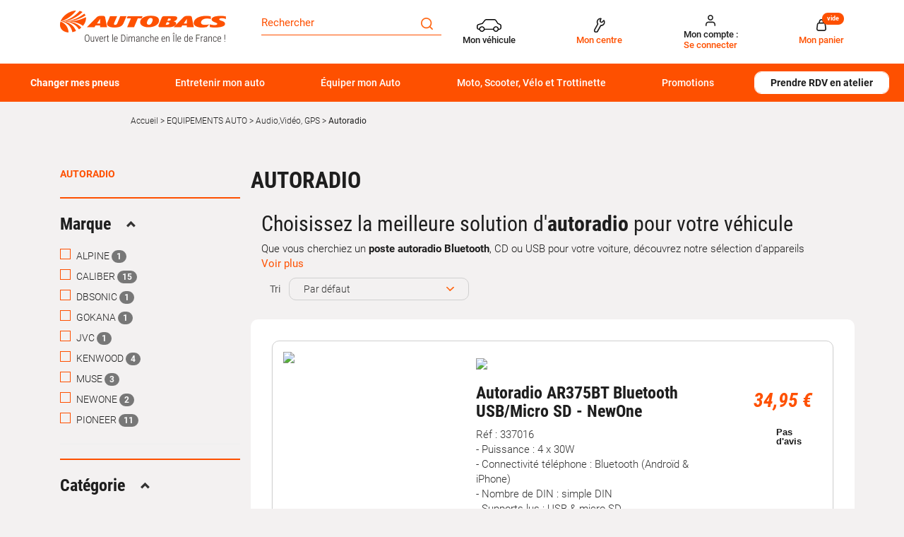

--- FILE ---
content_type: text/html; charset=utf-8
request_url: https://www.autobacs.fr/audio-video-gps/autoradio.html
body_size: 49780
content:
<!doctype html>
<html data-ng-app="RbsChangeApp" lang="fr_FR" data-ng-strict-di="">
	<head>
        <!-- Google Tag Manager (noscript) -->
<noscript>
    <iframe src="//www.googletagmanager.com/ns.html?id=GTM-T2PHF4T" height="0" width="0" style="display:none;visibility:hidden"></iframe>
</noscript>
<!-- End Google Tag Manager (noscript) -->

		<meta http-equiv="content-type" content="text/html; charset=utf-8" />
		<meta name="viewport" content="width=device-width, initial-scale=1, maximum-scale=1" />
		<title>Autoradios de qualité supérieure pour une expérience de conduite améliorée - Commandez maintenant sur Autobacs.fr</title>
	<meta name="description" content="Améliorez votre expérience de conduite avec nos autoradios de qualité supérieure. Sélection pour tous les types de véhicules et pour tous les budgets. Service d&#039;installation disponible en centre Autobacs. Commandez dès maintenant!" />
	<meta name="keywords" content="autoradio, autoradio 1DIN, haut-parleur autoradio, autoradio promotion, station multimédia, ampli, amplificateur moins cher" />
	<link rel="canonical" href="https://www.autobacs.fr/audio-video-gps/autoradio.html" />
					<base href="https://www.autobacs.fr/" target="_self" />
					<meta name="generator" content="Planet Unified Commerce" />
		
																																																																<link rel="next" href="https://www.autobacs.fr/audio-video-gps/autoradio.html?pageNumber-3=2" />
																									
		<link rel="apple-touch-icon" sizes="72x72" href="/Assets/251831/Theme/Project/Autobacs/img/favicon/apple-touch-icon.png">
		<link rel="icon" type="image/png" sizes="32x32" href="/Assets/251831/Theme/Project/Autobacs/img/favicon/favicon-32x32.png">
		<link rel="icon" type="image/png" sizes="16x16" href="/Assets/251831/Theme/Project/Autobacs/img/favicon/favicon-16x16.png">
		<link rel="manifest" href="/Assets/251831/Theme/Project/Autobacs/img/favicon/site.webmanifest">
		<link rel="mask-icon" href="/Assets/251831/Theme/Project/Autobacs/img/favicon/safari-pinned-tab.svg" color="#5bbad5">
		<meta name="msapplication-TileColor" content="#da532c">
		<meta name="theme-color" content="#ffffff">
			<link rel="stylesheet" type="text/css" href="/Assets/251831/Theme/Rbs/Base/lib/nouislider/distribute/nouislider.min.css" />
	<link rel="stylesheet" type="text/css" href="/Assets/251831/Theme/Rbs/Base/lib/bootstrap/css/bootstrap.min.css" />
	<link rel="stylesheet" type="text/css" href="/Assets/251831/Theme/Rbs/Base/lib/bootstrap/css/bootstrap-theme.min.css" />
	<link rel="stylesheet" type="text/css" href="/Assets/251831/Theme/Rbs/Base/less/all-styles.less.autobacs-autobacs-fr.css" />
	<link rel="stylesheet" type="text/css" href="/Assets/251831/Theme/Project/Autobacs/less/all-styles.less.autobacs-autobacs-fr.css" />
	<link rel="stylesheet" type="text/css" href="/Assets/251831/Theme/Project/Autobacs/blocks.css" />
		<script type="text/javascript">
			window.__change = {"__resources":[],"rbsWebsiteTrackersManager":{"configuration":{"consultedMaxCount":10,"consultedPersistDays":30}},"userContext":{"accessorId":0,"mdStatutUser":"Non connect\u00e9"},"pageContext":{"mdPageCategory1":"EQUIPEMENTS AUTO","mdPageCategory2":"Audio,Vid\u00e9o, GPS","mdPageCategory3":"Autoradio","mdPageRole":"Ecommerce"},"navigationContext":{"websiteId":100198,"sectionId":102455,"detailDocumentId":102455,"pageIdentifier":"100822,fr_FR","themeName":"Project_Autobacs","LCID":"fr_FR","assetBasePath":"\/Assets\/251831\/"},"application":{"env":"production"},"blockParameters":{"headAnalytics":{"identifier":"GTM-T2PHF4T","enableTag":true,"tTL":3600,"fullyQualifiedTemplateName":"Project_Autobacs:head-google-tag-manager.twig","_cached":true},"gtmHead":{"documentId":102455,"environmentData":{"work":"production","currency":"EUR"},"pageData":{"name":"","type":"category_2","category1":"EQUIPEMENTS AUTO","category2":"Audio,Vid\u00e9o, GPS","category3":"","categoryCount":2},"userData":{"id":"","is_authenticated":false,"is_new":true,"email_optin":false,"email":"","email_sha256":"","phone_optin":false,"phone_sha256":""},"storeData":{"shop_id":"","shop_name":"","shop_postcode":""},"carData":{"car_brand":"","car_model":""},"toDisplayDocumentId":102455,"webStoreId":0,"billingAreaId":0,"zone":null,"targetIds":null,"storeId":0,"displayPricesWithoutTax":false,"displayPricesWithTax":false,"handleWebStorePrices":false,"handleStorePrices":false,"tTL":3600,"idGtm":"GTM-TM9FZ2LQ","sessionId":"pB5k3FkOdEU-MYvjyZrJ878uiWIwJW2T","vehicleKtype":null},"analytics":{"identifier":"GTM-T2PHF4T","enableTag":true,"tTL":3600,"fullyQualifiedTemplateName":"Project_Autobacs:google-tag-manager.twig","_cached":true},"headSeo":{"documentId":102455,"tTL":60,"pageId":100822,"isDetailPage":true,"websiteId":100198,"decoratorId":0,"canonicalRelativePath":"audio-video-gps\/autoradio.html","canonicalQuery":[]},"responsiveHeader1":{"tTL":60,"blockNames":"mainMenu","_cached":true},"responsiveHeader2":{"tTL":60,"blockNames":"shortStore, accountShort, shortCart","_cached":true},"brandLogo":{"tTL":60,"fullyQualifiedTemplateName":"Project_Autobacs:block-main-logo.twig","logoImage":204110,"_cached":true},"myVehicle":{"tTL":0,"sessionId":"pB5k3FkOdEU-MYvjyZrJ878uiWIwJW2T","vehicleMatriculation":null},"shortStore":{"autoSelect":false,"dropdownPosition":"right","tTL":60,"fullyQualifiedTemplateName":"Rbs_Storeshipping:short-store-preloaded.twig","storeId":0,"_cached":true},"accountShort":{"accessorId":null,"toDisplayDocumentId":203188,"maxLevel":1,"pageId":100822,"sectionId":102455,"websiteId":100198,"realm":"web","userAccountPage":100885,"dropdownPosition":"right","tTL":60,"fullyQualifiedTemplateName":"Rbs_User:account-short-preloaded.twig","accessorName":null},"shortCart":{"imageFormats":"shortCartItem","dropdownPosition":"right","webStoreId":100813,"billingAreaId":100327,"zone":"FRC","targetIds":null,"storeId":0,"displayPricesWithoutTax":false,"displayPricesWithTax":true,"handleWebStorePrices":true,"handleStorePrices":true,"tTL":0,"fullyQualifiedTemplateName":"Rbs_Commerce:short-cart-preloaded.twig","loadCartFromServerSide":true,"cartIdentifier":null},"mainMenu":{"templateName":"menu-vertical.twig","showTitle":false,"contextual":false,"toDisplayDocumentId":117858,"offset":0,"maxLevel":3,"pageId":100822,"sectionId":102455,"websiteId":100198,"imageFormats":null,"attributesMaxLevel":-1,"tTL":60,"fullyQualifiedTemplateName":"Project_Autobacs:menu-scroll.twig","displayCategoryIndexLink":true},"thread":{"separator":"\/","sectionId":102455,"documentId":102455,"tTL":60},"search":{"doofinderStoreId":"6895b3d7-592d-4519-8e34-1aa3a7257bcd","tTL":60,"_cached":true},"contextualMenu":{"templateName":"menu-vertical.twig","showTitle":true,"contextual":true,"toDisplayDocumentId":102455,"offset":0,"maxLevel":2,"pageId":100822,"sectionId":102455,"websiteId":100198,"imageFormats":null,"attributesMaxLevel":-1,"tTL":60,"fullyQualifiedTemplateName":"Rbs_Website:menu-contextual.twig"},"footerReassurance":{"toDisplayDocumentId":5581031,"tTL":60,"_cached":true},"footerMenu1":{"templateName":"menu-vertical.twig","showTitle":true,"contextual":false,"toDisplayDocumentId":117941,"offset":0,"maxLevel":1,"pageId":100822,"sectionId":102455,"websiteId":100198,"imageFormats":null,"attributesMaxLevel":-1,"tTL":60,"fullyQualifiedTemplateName":"Rbs_Website:menu-vertical.twig"},"footerMenu2":{"templateName":"menu-vertical.twig","showTitle":true,"contextual":false,"toDisplayDocumentId":117942,"offset":0,"maxLevel":1,"pageId":100822,"sectionId":102455,"websiteId":100198,"imageFormats":null,"attributesMaxLevel":-1,"tTL":60,"fullyQualifiedTemplateName":"Rbs_Website:menu-vertical.twig"},"footerRdvContact":{"toDisplayDocumentId":117944,"tTL":60,"_cached":true},"footerPayment":{"tTL":60,"fullyQualifiedTemplateName":"Project_Autobacs:footer-payment.twig","logos":[117948,117950],"_cached":true},"footerMenu3":{"templateName":"menu-vertical.twig","showTitle":false,"contextual":false,"toDisplayDocumentId":117945,"offset":0,"maxLevel":1,"pageId":100822,"sectionId":102455,"websiteId":100198,"imageFormats":null,"attributesMaxLevel":-1,"tTL":60,"fullyQualifiedTemplateName":"Project_Autobacs:menu-column.twig","deployAll":false,"nofollowLinkIndexes":"1,2,3,7,8,9,10","columnSize":3},"footerTecDoc":{"tTL":60,"fullyQualifiedTemplateName":"Project_Autobacs:footer-tecdoc.twig","logoImage":5696052,"urlTecDoc":"https:\/\/www.infopro-digital.com\/fr\/","tecDocTerms":117946,"_cached":true},"footerLegal":{"templateName":"menu-vertical.twig","showTitle":false,"contextual":false,"toDisplayDocumentId":117947,"offset":0,"maxLevel":1,"pageId":100822,"sectionId":102455,"websiteId":100198,"imageFormats":null,"attributesMaxLevel":-1,"tTL":60,"fullyQualifiedTemplateName":"Project_Autobacs:menu-pills.twig","nofollowLinkIndexes":"1,2,3,4,5"},"footerSocial":{"tTL":60,"fullyQualifiedTemplateName":"Project_Autobacs:footer-social.twig","logoFacebook":117952,"logoInstagram":117949,"_cached":true},"22":{"searchText":"","facetFilters":[],"facets":[],"websiteId":100198,"resultFunction":null,"imageFormats":"selectorItem","ajaxPath":"Rbs\/Catalog\/ProductListFacets","tTL":60,"showUnavailable":false,"showStockFilter":false,"productListResolutionMode":"useCurrentSectionProductList","toDisplayDocumentId":null,"associatedDocumentId":0,"fullyQualifiedTemplateName":"Project_Autobacs:category\/product-list-facets-mobile.twig","typoSearch":true,"models":["Rbs_Website_StaticPage","Rbs_Website_Topic","Rbs_Store_Store","Rbs_Event_Event","Rbs_Event_News","Rbs_Brand_Brand"],"nbElement":10,"productListId":102460,"sectionId":102455,"pageId":100822,"webStoreId":100813,"billingAreaId":100327,"currencyCode":"EUR","zone":"FRC","webStoreStockFilter":true},"16":{"searchText":"","facetFilters":[],"facets":[130405,117940,807054,521787,130201,130203,130204,130205,130206,130208,5420907,130209,130210,130212,130313,130213,130214,130215,130216,130217,130218,130219,130220,130221,130222,130223,130224,130225,130226,130227,130228,130229,130230,130231,130232,130233,130234,130247,130248,130249,130250,130251,130252,130253,130254,130258,130255,130256,130257,130259,130260,130261,130262,130263,130264,130265,130266,130267,130268,130269,130270,130271,130272,130274,130275,130276,130277,130278,5428774,130279,130280,130281,130282,130283,130284,130285,130286,130287,130288,130289,130290,130291,130292,130293,130294,130295,130296,130297,130298,130299,130300,130301,130302,130303,130304,130305,130306,130307,130308,130309,130310,130311,130312,130314,130315,130316,130317,130318,130319,130320,130321,130322,130323,130324,130325,130326,130327,130328,130329,130330,130331,130332,130333,130334,130335,130336,130337,130338,130339,130340,130341,130342,130343,130344,130345,130346,130347,130348,130349,130350,4211154,130351,130352,130353,130354,130355,130356,130357,130358,130396,130397,130400,205163,481008,521819,522780,527567,531112,531113,592299,593436,596463,785209,130207,4334838,4938194,4938266,5405162,5421264,130202,117939,5685665,5685666,5685667],"websiteId":100198,"resultFunction":null,"imageFormats":"selectorItem","ajaxPath":"Rbs\/Catalog\/ProductListFacets","tTL":60,"showUnavailable":false,"showStockFilter":false,"productListResolutionMode":"useCurrentSectionProductList","toDisplayDocumentId":null,"associatedDocumentId":0,"typoSearch":true,"models":["Rbs_Website_StaticPage","Rbs_Website_Topic","Rbs_Store_Store","Rbs_Event_Event","Rbs_Event_News","Rbs_Brand_Brand"],"nbElement":10,"productListId":102460,"sectionId":102455,"pageId":100822,"webStoreId":100813,"billingAreaId":100327,"currencyCode":"EUR","zone":"FRC","webStoreStockFilter":true},"2":{"imageFormats":"attribute","dataSetNames":null,"defaultImageFormat":"attribute","visibility":"list","attributesMode":"flat","tTL":60,"fullyQualifiedTemplateName":"Rbs_Seo:facet-url-decorator-preloaded.twig","decoratorId":0,"_cached":true},"20":{"tTL":60,"title":"Autoradio"},"3":{"toDisplayDocumentId":null,"contextualUrls":true,"itemsPerPage":18,"showUnavailable":false,"imageFormats":"listItem,detail,pictogram","dataSetNames":"stock,price,animations","showAnimationPictogram":true,"announcementPeriod":3,"announcementStart":null,"announcementRepeat":false,"redirectUrl":"https:\/\/www.autobacs.fr\/mon-panier.html","webStoreId":100813,"billingAreaId":100327,"zone":"FRC","targetIds":null,"storeId":0,"displayPricesWithoutTax":false,"displayPricesWithTax":true,"handleWebStorePrices":true,"handleStorePrices":true,"sortBy":null,"pageNumber":1,"facetFilters":[],"pageId":100822,"tTL":60,"productListResolutionMode":"useCurrentSectionProductList","associatedDocumentId":0,"quickBuyOnSimple":true,"quickBuyOnVariant":true,"showLastAxisValues":false,"fullyQualifiedTemplateName":"Project_Autobacs:product-list-v3.twig","paginationMode":"classic","itemsPerLine":1,"showTitle":false,"showOrdering":true,"displayReviews":true,"templateId":"577258fb31f02306e4e3aaf9","businessUnitId":"5d0bb68978e8a90001f213d6","fontColor":"#191919","starsColor":"#00b67a","themeLight":true,"sectionId":102455,"decoratorId":0,"webStoreStockFilter":true,"filteredByVehicule":true,"vehicleFilterMandatory":false},"6":{"showTitle":true,"tTL":60,"sectionId":102455},"24":{"toDisplayDocumentId":4212905,"tTL":600,"_cached":true}},"links":[{"next":"https:\/\/www.autobacs.fr\/audio-video-gps\/autoradio.html?pageNumber-3=2"}],"Rbs_Geo_Config":{"OSM":{"tileLayerName":"\/\/{s}.tile.openstreetmap.org\/{z}\/{x}\/{y}.png","url":"https:\/\/nominatim.openstreetmap.org\/","APIKey":null},"Google":{"client":null,"APIKey":"AIzaSyCyP2WnJLQOMRibcb6ECk_b1xAhLXZOlWo"}}};
		</script>
	</head>

	<body class="body sidebar">
	<div class="overlay"></div>
		<!-- DataLayer init -->
<div data-autobacs-gtm-pages=""></div>
<!-- End DataLayer init -->
<!-- Google Tag Manager init -->
<div data-autobacs-gtm-script="GTM-T2PHF4T"></div>
<!-- End Google Tag Manager -->

        <script type="application/javascript">
    window.__change['gtmHead'] = {"documentId":102455,"environmentData":{"work":"production","currency":"EUR"},"pageData":{"name":"","type":"category_2","category1":"EQUIPEMENTS AUTO","category2":"Audio,Vid\u00e9o, GPS","category3":"","categoryCount":2},"userData":{"id":"","is_authenticated":false,"is_new":true,"email_optin":false,"email":"","email_sha256":"","phone_optin":false,"phone_sha256":""},"storeData":{"shop_id":"","shop_name":"","shop_postcode":""},"carData":{"car_brand":"","car_model":""},"toDisplayDocumentId":102455,"webStoreId":0,"billingAreaId":0,"zone":null,"targetIds":null,"storeId":0,"displayPricesWithoutTax":false,"displayPricesWithTax":false,"handleWebStorePrices":false,"handleStorePrices":false,"tTL":3600,"idGtm":"GTM-TM9FZ2LQ","sessionId":"pB5k3FkOdEU-MYvjyZrJ878uiWIwJW2T","vehicleKtype":null};

    var dataLayer = [];
    var blockData = Array;
</script>

<div id="project-gtm" data-project-gtm-google-tag-manager="" data-block-id="gtmHead" data-identifier="GTM-TM9FZ2LQ" data-block-data="{&quot;documentId&quot;:102455,&quot;environmentData&quot;:{&quot;work&quot;:&quot;production&quot;,&quot;currency&quot;:&quot;EUR&quot;},&quot;pageData&quot;:{&quot;name&quot;:&quot;&quot;,&quot;type&quot;:&quot;category_2&quot;,&quot;category1&quot;:&quot;EQUIPEMENTS AUTO&quot;,&quot;category2&quot;:&quot;Audio,Vid\u00e9o, GPS&quot;,&quot;category3&quot;:&quot;&quot;,&quot;categoryCount&quot;:2},&quot;userData&quot;:{&quot;id&quot;:&quot;&quot;,&quot;is_authenticated&quot;:false,&quot;is_new&quot;:true,&quot;email_optin&quot;:false,&quot;email&quot;:&quot;&quot;,&quot;email_sha256&quot;:&quot;&quot;,&quot;phone_optin&quot;:false,&quot;phone_sha256&quot;:&quot;&quot;},&quot;storeData&quot;:{&quot;shop_id&quot;:&quot;&quot;,&quot;shop_name&quot;:&quot;&quot;,&quot;shop_postcode&quot;:&quot;&quot;},&quot;carData&quot;:{&quot;car_brand&quot;:&quot;&quot;,&quot;car_model&quot;:&quot;&quot;},&quot;toDisplayDocumentId&quot;:102455,&quot;webStoreId&quot;:0,&quot;billingAreaId&quot;:0,&quot;zone&quot;:null,&quot;targetIds&quot;:null,&quot;storeId&quot;:0,&quot;displayPricesWithoutTax&quot;:false,&quot;displayPricesWithTax&quot;:false,&quot;handleWebStorePrices&quot;:false,&quot;handleStorePrices&quot;:false,&quot;tTL&quot;:3600,&quot;idGtm&quot;:&quot;GTM-TM9FZ2LQ&quot;,&quot;sessionId&quot;:&quot;pB5k3FkOdEU-MYvjyZrJ878uiWIwJW2T&quot;,&quot;vehicleKtype&quot;:null}"></div>
<noscript>
    <iframe src="https://www.googletagmanager.com/ns.html?id=GTM-TM9FZ2LQ" height="0" width="0" style="display:none;visibility:hidden">
    </iframe>
</noscript>

		<header id="header" class="header">
			<div class="container">
				<div class="container-fluid">
					<div id="header-top" class="header-top main-grad">
						<div class="row">
							<div class="col-xs-12 col-sm-3 col-lg-3 d-flex">
								<div data-type="block" data-id="responsiveHeader1" data-name="Rbs_Website_ResponsiveSummary" data-layout-rbs-website-responsive-summary="" data-rbs-block-container="responsiveHeader1" class="block visible-xs-block">
	<div data-rbs-website-responsive-summary="" data-block-names="mainMenu">
		<ul class="list-inline responsive-summary"></ul>
	</div>
</div>
								<div data-type="block" data-id="brandLogo" data-name="Rbs_Website_XhtmlTemplate" data-layout-rbs-website-xhtml-template="" data-rbs-block-container="brandLogo" class="block"><a href="/" title="Page d&#039;accueil Autobacs" class="u-block">
    <img class="main-logo" src="https://autobacs-autobacs-fr-storage.omn.proximis.com/Imagestorage/images/2560/1600/6086d036ecf00_autobacs_logo.png"/>
</a></div>
								<div data-type="block" data-id="responsiveHeader2" data-name="Rbs_Website_ResponsiveSummary" data-layout-rbs-website-responsive-summary="" data-rbs-block-container="responsiveHeader2" class="block visible-xs-block">
	<div data-rbs-website-responsive-summary="" data-block-names="shortStore, accountShort, shortCart">
		<ul class="list-inline responsive-summary"></ul>
	</div>
</div>
							</div>
							<div class="col-xs-12 col-sm-3 col-lg-3 header-search-wrapper"
									 data-ng-cloak=""
									 data-ng-class="{'isProductList': isProductList || isProductListTire}">
								<div class="header-search">
									<div data-type="block" data-id="search" data-name="Project_Doofinder_HeaderSearchField" data-layout-project-doofinder-header-search-field="" data-rbs-block-container="search" class="block">
    <div class="input-group">
        <input id="search-field" name="searchText" type="text" data-ng-model="suggester.searchText"
               class="form-control elastic-search" autocomplete="off"
               placeholder="Rechercher" maxlength="200"/>
        <span class="input-group-btn">
            <button onclick="document.getElementById('mon-champ').focus()" class="btn btn-primary"
                    title="Rechercher">
                	<span class="autobacs-icon-search" aria-hidden="true"></span>

            </button>
        </span>
    </div>


<script src="https://eu1-config.doofinder.com/2.x/6895b3d7-592d-4519-8e34-1aa3a7257bcd.js" async></script>

<script>
    document.addEventListener("doofinder.layer.load", () => {
        document.addEventListener("doofinder.layer.itemClick", e => {
            const url = e.detail?.url;
            if (url) {
                window.location.href = url;
            }
        });
    })
</script>
</div>
								</div>
								<div class="editable-zone" data-id="mobileFilters"><div data-type="block" data-id="22" data-name="Rbs_Catalog_ProductListFacets" data-layout-rbs-catalog-product-list-facets="" data-rbs-block-container="22" class="block"><div data-project-autobacs-list-filters=""
		 data-ng-if="isProductList || isProductListTire"
		 class="header-facets-wrapper visible-xs-flex"
		 data-ng-cloack="">
	<div class="header-facets">
		<button data-ng-if="isProductListTire"
						data-ng-click="showFacetTire()"
						data-ng-cloak=""
		        class="cta cta-primary">
			FILTRER
		</button>
		<button data-ng-if="isProductList && !isProductListTire"
						data-ng-click="showFacet()"
						data-ng-cloak=""
		        class="cta cta-primary">
			FILTRER
		</button>
	</div>
	<div class="header-sort">
		<button type="button"
						class="cta cta-primary dropdown-toggle"
						data-toggle="dropdown"
						aria-haspopup="true"
						aria-expanded="false">
			TRIER
		</button>
		<ul class="dropdown-menu">
			<li>
				<a href="" data-ng-click="sort(null)">
					Par défaut
				</a>
			</li>
			<li data-ng-repeat="filter in filterList track by $index">
				<a href="javascript:"
					 data-ng-class="filter.value === selected ? 'dropdown-selected' : ''"
					 data-ng-click="sort(filter.value)">
					<span class="dropdown__title">
						(= filter.title =)
					</span>
				</a>
			</li>
		</ul>
	</div>
</div></div></div>
							</div>
							<div class="col-xs-12 col-sm-6 col-lg-6 text-right d-none-sm">
								<div data-type="block" data-id="myVehicle" data-name="Project_Matriculation_MyVehicle" data-layout-project-matriculation-my-vehicle="" data-rbs-block-container="myVehicle" class="block visible-sm-inline-block visible-md-inline-block visible-lg-inline-block">
		<div data-ng-controller="ProjectMatriculationMyVehicle"
			 data-legal-notice="[]">
		<div id="my-vehicle">
							<a data-ng-click="openModal()"
					 href="javascript:"
					 data-toggle="dropdown"
					 class="dropdown-toggle">
						<span class="autobacs-icon-car" aria-hidden="true"></span>

					<span class="titles">
													<span class="title title--dark hidden-xs">
								Mon véhicule
							</span>
					  					</span>

				</a>
					</div>
	</div>
</div>
								<div data-type="block" data-id="shortStore" data-name="Rbs_Storeshipping_ShortStore" data-layout-rbs-storeshipping-short-store="" data-rbs-block-container="shortStore" class="block visible-sm-inline-block visible-md-inline-block visible-lg-inline-block">	
		<script type="text/javascript">
      window.__change['shortStore'] = null;
	</script>

	<div data-ng-controller="RbsShortStore"
			 data-choose-store-url="https://www.autobacs.fr/centres-autobacs.html">
		<div class="short-store">
												<div>
						<a href="https://www.autobacs.fr/centres-autobacs.html">
								<span class="autobacs-icon-store" aria-hidden="true"></span>

							<div class="titles">
								<span class="title title--darl hidden-xs">Mon centre</span>
							</div>
						</a>
					</div>
									</div>
	</div>
</div>
								<div data-type="block" data-id="accountShort" data-name="Rbs_User_AccountShort" data-layout-rbs-user-account-short="" data-rbs-block-container="accountShort" class="block visible-sm-inline-block visible-md-inline-block visible-lg-inline-block">
	
		<script type="text/javascript">
		window.__change['accountShort'] = {"userAccountPageUrl":"mon-compte.html","rootMenuEntry":{"title":"Mon compte","url":null,"documentId":203188,"typology":null,"isInPath":false,"isCurrent":false,"children":[{"title":"Mon compte","url":"mon-compte.html","documentId":100885,"typology":null,"isInPath":false,"isCurrent":false,"children":null},{"title":"Mes commandes","url":"mes-commandes.html","documentId":100898,"typology":null,"isInPath":false,"isCurrent":false,"children":null},{"title":"Mes listes d'envies","url":"mes-listes-d-envies.html","documentId":100829,"typology":null,"isInPath":false,"isCurrent":false,"children":null}]}};
	</script>

	<div data-ng-controller="RbsUserAccountShort">
		<div class="content">
											<div class="dropdown">
					<a href="mon-compte.html" data-toggle="dropdown" class="dropdown-toggle">
						  	<span class="autobacs-icon-user" aria-hidden="true"></span>

  <div class="titles">
    <span class="title title--dark">
       Mon compte :
    </span>
    <span class="title">
              Se connecter
          </span>
  </div>

					</a>
					<ul class="dropdown-menu dropdown-menu-right">
																					<li>
									<a href="https://www.autobacs.fr/identification.html">
										Connexion
									</a>
								</li>
								<li>
									<a href="https://www.autobacs.fr/creation-de-compte.html">
										Créez votre compte client
									</a>
								</li>
																		</ul>
				</div>
					</div>
	</div>
</div>
								<div data-type="block" data-id="shortCart" data-name="Rbs_Commerce_ShortCart" data-layout-rbs-commerce-short-cart="" data-rbs-block-container="shortCart" class="block visible-sm-inline-block visible-md-inline-block visible-lg-inline-block">		
	<div data-ng-controller="RbsCommerceShortCartPreloaded"
			data-delete-product-waiting-message="Suppression du produit..."
			data-product-count="0">
		<div class="content">
				<script type="application/javascript">
		window.__change['shortCart'] = {"lines":null};
		var blockData = {"shortCartProductsData":[]};
		var cartData = null;
	</script>
	<div data-project-gtm-remove-product-cart="" data-ng-cloak="" class="form-inline"></div>
																<div class="dropdown">
							<a href="#" data-toggle="dropdown" class="dropdown-toggle">
									<span class="autobacs-icon-shopping-cart" aria-hidden="true"></span>

								<span class="title hidden-xs">Mon panier</span>
								<span class="badge hidden-xs">vide</span>
								<span class="badge visible-xs-inline-block">0</span>
								<span class="caret hidden-xs"></span>
							</a>
							<ul class="dropdown-menu dropdown-menu-right">
								<li>
																			<a href="https://www.autobacs.fr/mon-panier.html">
											Votre panier est vide.
										</a>
																	</li>
							</ul>
						</div>
												
		</div>
	</div>
</div>
							</div>
						</div>
					</div>
				</div>
				<div class="header-bottom-wrapper">
					<div class="container-fluid">
						<div id="header-bottom" class="header-menu col-md-12">
							<div data-type="block" data-id="mainMenu" data-name="Rbs_Website_Menu" data-layout-rbs-website-menu="" data-rbs-block-container="mainMenu" class="block visible-sm-block visible-md-block visible-lg-block">
	<script type="text/javascript">
		window.__change['mainMenu'] = {"title":"Menu principal","url":null,"documentId":117858,"typology":null,"isInPath":false,"isCurrent":false,"children":[{"title":"Changer mes pneus","url":null,"documentId":4338166,"typology":null,"isInPath":false,"isCurrent":false,"children":[{"title":"Pneus par v\u00e9hicule","url":"pneus-auto\/pneu-par-vehicule.html","documentId":4337807,"typology":null,"isInPath":false,"isCurrent":false,"children":[{"title":"Pneu tourisme","url":"pneu-par-vehicule\/pneu-tourisme.html","documentId":4337814,"typology":null,"isInPath":false,"isCurrent":false,"children":null},{"title":"Pneu utilitaires et camionnette","url":"pneu-par-vehicule\/pneu-utilitaires-et-camionnette.html","documentId":4337821,"typology":null,"isInPath":false,"isCurrent":false,"children":null},{"title":"Pneu 4x4 et SUV","url":"pneu-par-vehicule\/pneu-4x4-et-suv.html","documentId":4337828,"typology":null,"isInPath":false,"isCurrent":false,"children":null},{"title":"Pneu SUV","url":"pneu-par-vehicule\/pneu-suv.html","documentId":5852200,"typology":null,"isInPath":false,"isCurrent":false,"children":null}]},{"title":"Pneus par saisons","url":"pneus-auto\/pneus-par-saisons.html","documentId":4337779,"typology":null,"isInPath":false,"isCurrent":false,"children":[{"title":"Pneu \u00e9t\u00e9","url":"pneus-par-saisons\/pneu-ete.html","documentId":4337786,"typology":null,"isInPath":false,"isCurrent":false,"children":null},{"title":"Pneu hiver","url":"pneus-par-saisons\/pneu-hiver.html","documentId":4337793,"typology":null,"isInPath":false,"isCurrent":false,"children":null},{"title":"Pneu 4 saisons","url":"pneus-par-saisons\/pneu-4-saisons.html","documentId":4337800,"typology":null,"isInPath":false,"isCurrent":false,"children":null}]},{"title":"Pneus par marques","url":"pneus-auto\/marque-de-pneus.html","documentId":4337877,"typology":null,"isInPath":false,"isCurrent":false,"children":[{"title":"Pneu Michelin","url":"marque-de-pneus\/pneu-michelin.html","documentId":4337912,"typology":null,"isInPath":false,"isCurrent":false,"children":null},{"title":"Pneu Bridgestone","url":"marque-de-pneus\/pneu-bridgestone.html","documentId":4337891,"typology":null,"isInPath":false,"isCurrent":false,"children":null},{"title":"Pneu Autogreen","url":"marque-de-pneus\/pneu-autogreen.html","documentId":4337954,"typology":null,"isInPath":false,"isCurrent":false,"children":null},{"title":"Pneu Falken","url":"marque-de-pneus\/pneu-falken.html","documentId":4337933,"typology":null,"isInPath":false,"isCurrent":false,"children":null},{"title":"Pneu Nexen","url":"marque-de-pneus\/pneu-nexen.html","documentId":4337961,"typology":null,"isInPath":false,"isCurrent":false,"children":null},{"title":"Pneu Dunlop","url":"marque-de-pneus\/pneu-dunlop.html","documentId":4337898,"typology":null,"isInPath":false,"isCurrent":false,"children":null},{"title":"Pneu Goodyear","url":"marque-de-pneus\/pneu-goodyear.html","documentId":4337905,"typology":null,"isInPath":false,"isCurrent":false,"children":null},{"title":"Pneu Vredestein","url":"marque-de-pneus\/pneu-vredestein.html","documentId":4337884,"typology":null,"isInPath":false,"isCurrent":false,"children":null},{"title":"Pneu Uniroyal","url":"marque-de-pneus\/pneu-uniroyal.html","documentId":4337926,"typology":null,"isInPath":false,"isCurrent":false,"children":null},{"title":"Pneu Continental","url":"marque-de-pneus\/pneu-continental.html","documentId":4337940,"typology":null,"isInPath":false,"isCurrent":false,"children":null},{"title":"Pneu Hankook","url":"marque-de-pneus\/pneu-hankook.html","documentId":4337947,"typology":null,"isInPath":false,"isCurrent":false,"children":null},{"title":"Pneu Pirelli","url":"marque-de-pneus\/pneu-pirelli.html","documentId":4337919,"typology":null,"isInPath":false,"isCurrent":false,"children":null}]},{"title":"Top dimensions pneu","url":"pneus-auto\/top-dimensions-pneu.html","documentId":4337842,"typology":null,"isInPath":false,"isCurrent":false,"children":[{"title":"Pneu 175\/65 R14","url":"top-dimensions-pneu\/pneu-175\/65-r14.html","documentId":4337856,"typology":null,"isInPath":false,"isCurrent":false,"children":null},{"title":"Pneu 185\/60 R15","url":"top-dimensions-pneu\/pneu-185\/60-r15.html","documentId":4337863,"typology":null,"isInPath":false,"isCurrent":false,"children":null},{"title":"Pneu 195\/65 R15","url":"top-dimensions-pneu\/pneu-195\/65-r15.html","documentId":4337870,"typology":null,"isInPath":false,"isCurrent":false,"children":null},{"title":"Pneu 205\/55 R16","url":"top-dimensions-pneu\/pneu-205\/55-r16.html","documentId":4337849,"typology":null,"isInPath":false,"isCurrent":false,"children":null},{"title":"Pneu 225\/40 R18","url":"top-dimensions-pneu\/pneu-225\/40-r18.html","documentId":5332459,"typology":null,"isInPath":false,"isCurrent":false,"children":null}]},{"title":"Chaines neige et chaussettes neige","url":"pneus-et-jantes\/chaines-neige-et-chaussettes-neige.html","documentId":102399,"typology":null,"isInPath":false,"isCurrent":false,"children":[{"title":"Chaines neige","url":"chaines-neige-et-chaussettes-neige\/chaines-neige.html","documentId":4952986,"typology":null,"isInPath":false,"isCurrent":false,"children":null},{"title":"Chaussettes neige","url":"chaines-neige-et-chaussettes-neige\/chaussettes-neige.html","documentId":4948811,"typology":null,"isInPath":false,"isCurrent":false,"children":null},{"title":"Accessoires Chaines neige ","url":"chaines-neige-et-chaussettes\/accessoires-chaines-neige-.html","documentId":129290,"typology":null,"isInPath":false,"isCurrent":false,"children":null},{"title":"FAQ Cha\u00eenes neige et Chaussettes Neige","url":"chaines-neige-et-chaussettes-neige\/faq-chaines-neige-et-chaussettes-neige.html","documentId":5443758,"typology":null,"isInPath":false,"isCurrent":false,"children":null}]},{"title":"Accessoires de roues","url":"pneus-et-jantes\/accessoires-de-roues.html","documentId":102329,"typology":null,"isInPath":false,"isCurrent":false,"children":[{"title":"Bouchons de valves","url":"accessoires-de-roues\/bouchons-de-valves.html","documentId":102378,"typology":null,"isInPath":false,"isCurrent":false,"children":null},{"title":"Bombe anti-crevaison & kit de r\u00e9paration","url":"jantes-chaines-et-accessoires\/bombe-anti-crevaison-kit-de-reparation.html","documentId":102406,"typology":null,"isInPath":false,"isCurrent":false,"children":null},{"title":"Cl\u00e9 en croix & d\u00e9monte pneu","url":"accessoires-de-roues\/cle-en-croix-demonte-pneu.html","documentId":5333588,"typology":null,"isInPath":false,"isCurrent":false,"children":null},{"title":"\u00c9crous","url":"accessoires-de-roues\/ecrous.html","documentId":129297,"typology":null,"isInPath":false,"isCurrent":false,"children":null},{"title":"Ecrous Antivol","url":"jantes-chaines-et-accessoires\/ecrous-antivol.html","documentId":102357,"typology":null,"isInPath":false,"isCurrent":false,"children":null},{"title":"Enjoliveur","url":"jantes-chaines-et-accessoires\/enjoliveur.html","documentId":102385,"typology":null,"isInPath":false,"isCurrent":false,"children":null},{"title":"Gonfleur - Pompe","url":"accessoires-de-roues\/gonfleur-pompe.html","documentId":590539,"typology":null,"isInPath":false,"isCurrent":false,"children":null}]},{"title":"Jantes T\u00f4le et Aluminium","url":"pneus-et-jantes\/jantes.html","documentId":5431847,"typology":null,"isInPath":false,"isCurrent":false,"children":[{"title":"Jantes Alu","url":"jantes\/jantes-alu.html","documentId":5431855,"typology":null,"isInPath":false,"isCurrent":false,"children":null},{"title":"Jantes T\u00f4le","url":"jantes\/jantes-tole.html","documentId":5431865,"typology":null,"isInPath":false,"isCurrent":false,"children":null},{"title":"Pack jantes et pneus","url":"jantes\/pack-jantes-et-pneus.html","documentId":102350,"typology":null,"isInPath":false,"isCurrent":false,"children":null}]}]},{"title":"Entretenir mon auto","url":null,"documentId":5339729,"typology":null,"isInPath":false,"isCurrent":false,"children":[{"title":"Ampoules - \u00c9clairage","url":"entretien-auto\/ampoules-eclairage.html","documentId":527063,"typology":null,"isInPath":false,"isCurrent":false,"children":[{"title":"Ampoules","url":"ampoules-eclairage\/ampoules.html","documentId":594965,"typology":null,"isInPath":false,"isCurrent":false,"children":null},{"title":"Coffret d'ampoules","url":"eclairage\/coffret-d-ampoules.html","documentId":529594,"typology":null,"isInPath":false,"isCurrent":false,"children":null},{"title":"Adaptateur ampoules","url":"eclairage\/adaptateur-ampoules.html","documentId":129556,"typology":null,"isInPath":false,"isCurrent":false,"children":null}]},{"title":"Batterie - D\u00e9marrage","url":"entretien-auto\/batterie-demarrage-electricite.html","documentId":103288,"typology":null,"isInPath":false,"isCurrent":false,"children":[{"title":"Batterie voiture","url":"batterie-demarrage-electricite\/batterie-voiture.html","documentId":103295,"typology":null,"isInPath":false,"isCurrent":false,"children":null},{"title":"Accessoires Batterie","url":"batterie-demarrage-electricite\/accessoires-batterie.html","documentId":129563,"typology":null,"isInPath":false,"isCurrent":false,"children":null},{"title":"Bougies d'allumage","url":"batterie-demarrage-electricite\/bougies-d-allumage.html","documentId":785096,"typology":null,"isInPath":false,"isCurrent":false,"children":null},{"title":"Bougies de pr\u00e9chauffage","url":"batterie-demarrage-electricite\/bougies-de-prechauffage.html","documentId":1010225,"typology":null,"isInPath":false,"isCurrent":false,"children":null},{"title":"Booster Auto","url":"batterie-demarrage-electricite\/booster-auto.html","documentId":103316,"typology":null,"isInPath":false,"isCurrent":false,"children":null},{"title":"C\u00e2ble de d\u00e9marrage","url":"batterie-demarrage-electricite\/cable-de-demarrage.html","documentId":103302,"typology":null,"isInPath":false,"isCurrent":false,"children":null},{"title":"Chargeur batterie voiture","url":"batterie-demarrage\/chargeur-batterie-voiture.html","documentId":103309,"typology":null,"isInPath":false,"isCurrent":false,"children":null}]},{"title":"Essuie-glace","url":"entretien-auto\/essuie-glace.html","documentId":103323,"typology":null,"isInPath":false,"isCurrent":false,"children":[{"title":"Balais d'essuie-glace","url":"essuie-glace\/balais-d-essuie-glace.html","documentId":103330,"typology":null,"isInPath":false,"isCurrent":false,"children":null},{"title":"Liquide de Lave-glace","url":"essuie-glace\/liquide-de-lave-glace.html","documentId":103337,"typology":null,"isInPath":false,"isCurrent":false,"children":null},{"title":"Anti-pluie","url":"essuie-glace\/anti-pluie.html","documentId":129661,"typology":null,"isInPath":false,"isCurrent":false,"children":null}]},{"title":"Huiles - Liquides","url":"entretien-auto\/huile-liquide.html","documentId":103351,"typology":null,"isInPath":false,"isCurrent":false,"children":[{"title":"Huile moteur","url":"huile-liquide\/huile-moteur.html","documentId":129612,"typology":null,"isInPath":false,"isCurrent":false,"children":null},{"title":"Huile de boite de vitesse et direction assist\u00e9e","url":"huile-liquide\/huile-de-boite-de-vitesse-et-direction-assistee.html","documentId":129619,"typology":null,"isInPath":false,"isCurrent":false,"children":null},{"title":"AdBlue","url":"huile-liquide\/adblue.html","documentId":103365,"typology":null,"isInPath":false,"isCurrent":false,"children":null},{"title":"Additifs","url":"huile-liquide\/additifs.html","documentId":593416,"typology":null,"isInPath":false,"isCurrent":false,"children":null},{"title":"Liquide de frein","url":"huile-liquide\/liquide-de-frein.html","documentId":103386,"typology":null,"isInPath":false,"isCurrent":false,"children":null},{"title":"Liquide de refroidissement auto","url":"huile-liquide\/liquide-de-refroidissement-auto.html","documentId":103393,"typology":null,"isInPath":false,"isCurrent":false,"children":null},{"title":"Lubrifiant - Graisse - D\u00e9grippant","url":"huile-liquide\/lubrifiant-graisse-degrippant.html","documentId":129640,"typology":null,"isInPath":false,"isCurrent":false,"children":null}]},{"title":"Nettoyant auto","url":"entretien-auto\/nettoyant-auto.html","documentId":103428,"typology":null,"isInPath":false,"isCurrent":false,"children":[{"title":"Nettoyage voiture ext\u00e9rieur","url":"nettoyant-auto\/nettoyage-voiture-exterieur.html","documentId":103456,"typology":null,"isInPath":false,"isCurrent":false,"children":null},{"title":"Nettoyage voiture int\u00e9rieur","url":"nettoyant-auto\/nettoyage-voiture-interieur.html","documentId":103449,"typology":null,"isInPath":false,"isCurrent":false,"children":null},{"title":"Accessoires de nettoyage auto","url":"nettoyant-auto\/accessoires-de-nettoyage-auto.html","documentId":103477,"typology":null,"isInPath":false,"isCurrent":false,"children":null}]},{"title":"R\u00e9novation auto","url":"entretien-auto\/renovation-auto.html","documentId":103491,"typology":null,"isInPath":false,"isCurrent":false,"children":[{"title":"R\u00e9novation auto ext\u00e9rieur","url":"renovation-auto\/renovation-auto-exterieur.html","documentId":5341281,"typology":null,"isInPath":false,"isCurrent":false,"children":null},{"title":"R\u00e9novation auto int\u00e9rieur","url":"renovation-auto\/renovation-auto-interieur.html","documentId":5341285,"typology":null,"isInPath":false,"isCurrent":false,"children":null},{"title":"Accessoires de r\u00e9novation auto","url":"renovation-auto\/accessoires-de-renovation-auto.html","documentId":103533,"typology":null,"isInPath":false,"isCurrent":false,"children":null}]},{"title":"D\u00e9pannage","url":"entretien-auto\/depannage.html","documentId":103608,"typology":null,"isInPath":false,"isCurrent":false,"children":[{"title":"Accessoires de d\u00e9pannage","url":"levage-et-depannage\/accessoires-de-depannage.html","documentId":129764,"typology":null,"isInPath":false,"isCurrent":false,"children":null},{"title":"Barre de remorquage","url":"levage-et-depannage\/barre-de-remorquage.html","documentId":103629,"typology":null,"isInPath":false,"isCurrent":false,"children":null},{"title":"Chandelles auto","url":"levage-et-depannage\/chandelles-auto.html","documentId":129757,"typology":null,"isInPath":false,"isCurrent":false,"children":null},{"title":"Cric auto","url":"levage-et-depannage\/cric-auto.html","documentId":103615,"typology":null,"isInPath":false,"isCurrent":false,"children":null},{"title":"Jerricans et entonnoirs","url":"levage-et-depannage\/jerricans-et-entonnoirs.html","documentId":129771,"typology":null,"isInPath":false,"isCurrent":false,"children":null}]},{"title":"Outillages","url":"https:\/\/www.autobacs.fr\/entretien-auto\/outillages.html","documentId":5340112,"typology":null,"isInPath":false,"isCurrent":false,"children":[{"title":"Outillage \u00e0 main","url":"outillages\/outillage-a-main.html","documentId":129736,"typology":null,"isInPath":false,"isCurrent":false,"children":null},{"title":"Outils pour vidange","url":"outillages\/outils-pour-vidange.html","documentId":103561,"typology":null,"isInPath":false,"isCurrent":false,"children":null},{"title":"Outils \u00e9lectroportatifs","url":"outillages\/outils-electroportatifs.html","documentId":129729,"typology":null,"isInPath":false,"isCurrent":false,"children":null},{"title":"Coffret d'outils et servante","url":"outillages\/coffret-d-outils-et-servante.html","documentId":103568,"typology":null,"isInPath":false,"isCurrent":false,"children":null},{"title":"Colle, joints, graisse","url":"outillages\/colles-joints-graisse-et-silicones.html","documentId":103603,"typology":null,"isInPath":false,"isCurrent":false,"children":null},{"title":"Lampes et balladeuse","url":"outillages\/lampes-torches-et-balladeuses.html","documentId":129743,"typology":null,"isInPath":false,"isCurrent":false,"children":null}]}]},{"title":"\u00c9quiper mon Auto","url":null,"documentId":130471,"typology":null,"isInPath":false,"isCurrent":false,"children":[{"title":"\u00c9quipements hiver","url":"https:\/\/www.autobacs.fr\/equipements-auto\/equipements-auto-hiver.html","documentId":5860774,"typology":null,"isInPath":false,"isCurrent":false,"children":[{"title":"Chaines neige","url":"chaines-neige-et-chaussettes-neige\/chaines-neige.html","documentId":4952986,"typology":null,"isInPath":false,"isCurrent":false,"children":null},{"title":"Chaussettes neige","url":"chaines-neige-et-chaussettes-neige\/chaussettes-neige.html","documentId":4948811,"typology":null,"isInPath":false,"isCurrent":false,"children":null},{"title":"Bombe anti-givre","url":"equipements-auto-hiver\/bombe-anti-givre.html","documentId":102427,"typology":null,"isInPath":false,"isCurrent":false,"children":null},{"title":"B\u00e2che anti-givre","url":"equipements-auto-hiver\/bache-anti-givre.html","documentId":102434,"typology":null,"isInPath":false,"isCurrent":false,"children":null},{"title":"Raclette anti-givre","url":"equipements-auto-hiver\/raclette-anti-givre.html","documentId":102441,"typology":null,"isInPath":false,"isCurrent":false,"children":null},{"title":"Balai \u00e0 neige","url":"equipements-auto-hiver\/balai-a-neige.html","documentId":129311,"typology":null,"isInPath":false,"isCurrent":false,"children":null},{"title":"Accessoires hiver","url":"equipements-auto-hiver\/accessoires-hiver.html","documentId":129304,"typology":null,"isInPath":false,"isCurrent":false,"children":null}]},{"title":"Audio,Vid\u00e9o, GPS","url":"equipements-auto\/audio-video-gps.html","documentId":102448,"typology":null,"isInPath":true,"isCurrent":false,"children":[{"title":"Autoradio","url":"audio-video-gps\/autoradio.html","documentId":102455,"typology":null,"isInPath":true,"isCurrent":false,"children":null},{"title":"Aide \u00e0 la conduite","url":"audio-video-gps\/aide-a-la-conduite.html","documentId":102532,"typology":null,"isInPath":false,"isCurrent":false,"children":null},{"title":"Amplificateur - Caisson - Subwoofer","url":"audio-video-gps\/amplificateur-caisson-subwoofer.html","documentId":102539,"typology":null,"isInPath":false,"isCurrent":false,"children":null},{"title":"Antennes","url":"audio-video-gps\/antennes.html","documentId":102546,"typology":null,"isInPath":false,"isCurrent":false,"children":null},{"title":"Cam\u00e9ra et radar de recul","url":"audio-video-gps\/camera-et-radar-de-recul.html","documentId":102560,"typology":null,"isInPath":false,"isCurrent":false,"children":null},{"title":"Casque audio - Enceinte - Objet connect\u00e9s","url":"audio-video-gps\/casque-audio-enceinte-objet-connectes.html","documentId":102567,"typology":null,"isInPath":false,"isCurrent":false,"children":null},{"title":"Dashcam","url":"audio-video-gps\/dashcam.html","documentId":102574,"typology":null,"isInPath":false,"isCurrent":false,"children":null},{"title":"Haut-parleur auto","url":"audio-video-gps\/haut-parleur-auto.html","documentId":102588,"typology":null,"isInPath":false,"isCurrent":false,"children":null},{"title":"Kit main libre","url":"audio-video-gps\/kit-main-libre.html","documentId":102595,"typology":null,"isInPath":false,"isCurrent":false,"children":null},{"title":"Ecrans et Lecteur DVD portable","url":"audio-video-gps\/ecrans-et-lecteur-dvd-portable.html","documentId":102602,"typology":null,"isInPath":false,"isCurrent":false,"children":null},{"title":"GPS","url":"audio-video-gps\/gps.html","documentId":102700,"typology":null,"isInPath":false,"isCurrent":false,"children":null},{"title":"Connectique & Accessoires audio","url":"audio-video-gps\/connectique-accessoires-audio.html","documentId":129416,"typology":null,"isInPath":false,"isCurrent":false,"children":null}]},{"title":"Portage, transport","url":"equipements-auto\/remorque-portage-transport.html","documentId":102735,"typology":null,"isInPath":false,"isCurrent":false,"children":[{"title":"Coffre de toit voiture","url":"remorque-portage-transport\/coffre-de-toit-voiture.html","documentId":102742,"typology":null,"isInPath":false,"isCurrent":false,"children":null},{"title":"Barres de toit","url":"remorque-portage-transport\/barres-de-toit.html","documentId":102784,"typology":null,"isInPath":false,"isCurrent":false,"children":null},{"title":"Porte-v\u00e9los voiture","url":"remorque-portage-transport\/porte-velos-voiture.html","documentId":102812,"typology":null,"isInPath":false,"isCurrent":false,"children":null},{"title":"Porte skis voiture","url":"portage-transport\/porte-skis-voiture.html","documentId":102868,"typology":null,"isInPath":false,"isCurrent":false,"children":null},{"title":"Remorque pour voiture","url":"remorque-portage-transport\/remorque-pour-voiture.html","documentId":102770,"typology":null,"isInPath":false,"isCurrent":false,"children":null},{"title":"Attelage, faisceaux et accessoires de remorque","url":"remorque-portage-transport\/attelage-faisceaux-et-accessoires-de-remorque.html","documentId":102777,"typology":null,"isInPath":false,"isCurrent":false,"children":null},{"title":"Galerie de toit","url":"portage-transport\/galerie-de-toit.html","documentId":102805,"typology":null,"isInPath":false,"isCurrent":false,"children":null},{"title":"Sangles et fixations","url":"portage-transport\/sangles-et-fixations.html","documentId":129430,"typology":null,"isInPath":false,"isCurrent":false,"children":null}]},{"title":"Equipement int\u00e9rieur","url":"equipements-auto\/equipement-interieur.html","documentId":102903,"typology":null,"isInPath":false,"isCurrent":false,"children":[{"title":"Accessoires auto int\u00e9rieur","url":"equipement-interieur\/accessoires-auto-interieur.html","documentId":102910,"typology":null,"isInPath":false,"isCurrent":false,"children":null},{"title":"Animaux","url":"equipement-interieur\/animaux.html","documentId":102917,"typology":null,"isInPath":false,"isCurrent":false,"children":null},{"title":"Confort","url":"equipement-interieur\/confort.html","documentId":129451,"typology":null,"isInPath":false,"isCurrent":false,"children":null},{"title":"Coussin et couverture","url":"equipement-interieur\/coussin-et-couverture.html","documentId":102924,"typology":null,"isInPath":false,"isCurrent":false,"children":null},{"title":"Couvre-si\u00e8ges","url":"equipement-interieur\/couvre-sieges.html","documentId":102931,"typology":null,"isInPath":false,"isCurrent":false,"children":null},{"title":"Couvre-volant","url":"equipement-interieur\/couvre-volant.html","documentId":102938,"typology":null,"isInPath":false,"isCurrent":false,"children":null},{"title":"D\u00e9sodorisant voiture","url":"equipement-interieur\/desodorisant-voiture.html","documentId":102945,"typology":null,"isInPath":false,"isCurrent":false,"children":null},{"title":"Fourreaux de ceinture","url":"equipement-interieur\/fourreaux-de-ceinture.html","documentId":102952,"typology":null,"isInPath":false,"isCurrent":false,"children":null},{"title":"Housse siege auto","url":"equipement-interieur\/housse-siege-auto.html","documentId":102959,"typology":null,"isInPath":false,"isCurrent":false,"children":null},{"title":"Pommeau de vitesse","url":"equipement-interieur\/pommeau-de-vitesse.html","documentId":102973,"typology":null,"isInPath":false,"isCurrent":false,"children":null},{"title":"Protection de coffre","url":"equipement-interieur\/protection-de-coffre.html","documentId":102980,"typology":null,"isInPath":false,"isCurrent":false,"children":null},{"title":"Tapis","url":"equipement-interieur\/tapis.html","documentId":102987,"typology":null,"isInPath":false,"isCurrent":false,"children":null},{"title":"Ventilateur et chauffage","url":"equipement-interieur\/ventilateur-et-chauffage.html","documentId":103015,"typology":null,"isInPath":false,"isCurrent":false,"children":null},{"title":"Organiseurs et rangements","url":"equipement-interieur\/organiseurs-et-rangements.html","documentId":129444,"typology":null,"isInPath":false,"isCurrent":false,"children":null},{"title":"T\u00e9l\u00e9phonie","url":"equipement-interieur\/telephonie.html","documentId":102616,"typology":null,"isInPath":false,"isCurrent":false,"children":null}]},{"title":"Equipement ext\u00e9rieur","url":"equipements-auto\/equipement-exterieur.html","documentId":103022,"typology":null,"isInPath":false,"isCurrent":false,"children":[{"title":"Adh\u00e9sif & sticker","url":"equipement-exterieur\/adhesif-sticker.html","documentId":103029,"typology":null,"isInPath":false,"isCurrent":false,"children":null},{"title":"Disque","url":"equipement-exterieur\/disque.html","documentId":103085,"typology":null,"isInPath":false,"isCurrent":false,"children":null},{"title":"Protection voiture & s\u00e9curit\u00e9","url":"equipement-exterieur\/protection-voiture-securite.html","documentId":103057,"typology":null,"isInPath":false,"isCurrent":false,"children":null}]},{"title":"Univers enfant","url":"equipements-auto\/univers-enfant.html","documentId":103106,"typology":null,"isInPath":false,"isCurrent":false,"children":[{"title":"Casques & \u00e9couteurs enfants","url":"univers-enfant\/casques-ecouteurs-enfants.html","documentId":129493,"typology":null,"isInPath":false,"isCurrent":false,"children":null},{"title":"Fourreaux de ceinture enfant","url":"univers-enfant\/fourreaux-de-ceinture-enfant.html","documentId":103113,"typology":null,"isInPath":false,"isCurrent":false,"children":null},{"title":"Jeu, jouet, livre enfant","url":"univers-enfant\/jeu-jouet-livre-enfant.html","documentId":103120,"typology":null,"isInPath":false,"isCurrent":false,"children":null},{"title":"Miroirs de surveillance","url":"univers-enfant\/miroirs-de-surveillance.html","documentId":103127,"typology":null,"isInPath":false,"isCurrent":false,"children":null},{"title":"Pare-soleil enfant","url":"univers-enfant\/pare-soleil-enfant.html","documentId":129486,"typology":null,"isInPath":false,"isCurrent":false,"children":null},{"title":"Rangement, organisateur de si\u00e8ge","url":"univers-enfant\/rangement-organisateur-de-siege.html","documentId":103141,"typology":null,"isInPath":false,"isCurrent":false,"children":null},{"title":"Si\u00e8ge auto et r\u00e9hausseur","url":"univers-enfant\/siege-auto-et-rehausseur.html","documentId":103148,"typology":null,"isInPath":false,"isCurrent":false,"children":null},{"title":"Tour de cou enfant","url":"univers-enfant\/tour-de-cou-enfant.html","documentId":103155,"typology":null,"isInPath":false,"isCurrent":false,"children":null},{"title":"Livres Enfants","url":"univers-enfant\/livres-enfants.html","documentId":5418214,"typology":null,"isInPath":false,"isCurrent":false,"children":null}]},{"title":"Voyage & Pique-Nique","url":"equipements-auto\/voyage-pique-nique.html","documentId":103169,"typology":null,"isInPath":false,"isCurrent":false,"children":[{"title":"Accessoires de voyage","url":"voyage-pique-nique\/accessoires-de-voyage.html","documentId":103176,"typology":null,"isInPath":false,"isCurrent":false,"children":null},{"title":"Bagagerie","url":"voyage-pique-nique\/bagagerie.html","documentId":103183,"typology":null,"isInPath":false,"isCurrent":false,"children":null},{"title":"Pique-nique","url":"voyage-pique-nique\/pique-nique.html","documentId":103211,"typology":null,"isInPath":false,"isCurrent":false,"children":null},{"title":"Tour de cou","url":"voyage-pique-nique\/tour-de-cou.html","documentId":103218,"typology":null,"isInPath":false,"isCurrent":false,"children":null},{"title":"Machines \u00e0 caf\u00e9 portables","url":"voyage-pique-nique\/machines-a-cafe-portables.html","documentId":5390152,"typology":null,"isInPath":false,"isCurrent":false,"children":null}]},{"title":"Equipements du conducteur","url":"equipements-auto\/equipements-du-conducteur.html","documentId":129507,"typology":null,"isInPath":false,"isCurrent":false,"children":[{"title":"Coque de cl\u00e9","url":"equipements-du-conducteur\/coque-de-cle.html","documentId":129514,"typology":null,"isInPath":false,"isCurrent":false,"children":null},{"title":"porte-papiers","url":"equipements-du-conducteur\/porte-papiers.html","documentId":1019163,"typology":null,"isInPath":false,"isCurrent":false,"children":null},{"title":"Piles","url":"equipements-du-conducteur\/piles.html","documentId":129570,"typology":null,"isInPath":false,"isCurrent":false,"children":null}]},{"title":"S\u00e9curit\u00e9 et antivol","url":"equipements-auto\/securite-et-antivol.html","documentId":129521,"typology":null,"isInPath":false,"isCurrent":false,"children":[{"title":"Cadenas","url":"securite-et-antivol\/cadenas.html","documentId":129528,"typology":null,"isInPath":false,"isCurrent":false,"children":null},{"title":"Antivol auto","url":"securite-et-antivol\/antivol-auto.html","documentId":129535,"typology":null,"isInPath":false,"isCurrent":false,"children":null}]},{"title":"Securit\u00e9, pr\u00e9vention","url":"equipements-auto\/securite-prevention.html","documentId":103225,"typology":null,"isInPath":false,"isCurrent":false,"children":[{"title":"Ethylotest","url":"securite-prevention\/ethylotest.html","documentId":103232,"typology":null,"isInPath":false,"isCurrent":false,"children":null},{"title":"Gilets jaune de s\u00e9curit\u00e9","url":"securite-prevention\/gilets-jaune-de-securite.html","documentId":103239,"typology":null,"isInPath":false,"isCurrent":false,"children":null},{"title":"Secours","url":"securite-prevention\/secours.html","documentId":103246,"typology":null,"isInPath":false,"isCurrent":false,"children":null},{"title":"Signalisation","url":"securite-prevention\/signalisation.html","documentId":103253,"typology":null,"isInPath":false,"isCurrent":false,"children":null}]},{"title":"Comp\u00e9tition","url":"equipements-auto\/competition.html","documentId":103980,"typology":null,"isInPath":false,"isCurrent":false,"children":[{"title":"Performances moteur","url":"competition\/performances-moteur.html","documentId":103987,"typology":null,"isInPath":false,"isCurrent":false,"children":null},{"title":"Tuning auto int\u00e9rieur","url":"competition\/tuning-auto-interieur.html","documentId":104001,"typology":null,"isInPath":false,"isCurrent":false,"children":null},{"title":"Tuning auto ext\u00e9rieur","url":"competition\/tuning-auto-exterieur.html","documentId":104029,"typology":null,"isInPath":false,"isCurrent":false,"children":null},{"title":"\u00c9chappement tuning","url":"competition\/echappement-tuning.html","documentId":104050,"typology":null,"isInPath":false,"isCurrent":false,"children":null},{"title":"\u00c9quipement du pilote","url":"competition\/equipement-du-pilote.html","documentId":104064,"typology":null,"isInPath":false,"isCurrent":false,"children":null}]},{"title":"Am\u00e9nagements garage & parking","url":"equipements-auto\/amenagement-garage-et-parking.html","documentId":103260,"typology":null,"isInPath":false,"isCurrent":false,"children":null},{"title":"Caravaning","url":"equipements-auto\/caravaning.html","documentId":103267,"typology":null,"isInPath":false,"isCurrent":false,"children":null}]},{"title":"Moto, Scooter, V\u00e9lo et Trottinette","url":null,"documentId":103798,"typology":null,"isInPath":false,"isCurrent":false,"children":[{"title":"Entretien moto et scooter","url":"2-roues\/entretien-moto-et-scooter.html","documentId":103805,"typology":null,"isInPath":false,"isCurrent":false,"children":[{"title":"Batterie moto","url":"entretien-moto-et-scooter\/batterie-moto.html","documentId":103812,"typology":null,"isInPath":false,"isCurrent":false,"children":null},{"title":"Huile moto","url":"entretien-moto-et-scooter\/huile-moto.html","documentId":103819,"typology":null,"isInPath":false,"isCurrent":false,"children":null},{"title":"Nettoyant moto","url":"entretien-moto-et-scooter\/nettoyant-moto.html","documentId":103826,"typology":null,"isInPath":false,"isCurrent":false,"children":null},{"title":"Lubrifiant, graisse, D\u00e9grippant et d\u00e9graissant moto","url":"entretien-moto-et-scooter\/lubrifiant-graisse-degrippant-et-degraissant-moto.html","documentId":1017095,"typology":null,"isInPath":false,"isCurrent":false,"children":null},{"title":"Liquide de refroidissement moto","url":"entretien-moto-et-scooter\/liquide-de-refroidissement-moto.html","documentId":1017108,"typology":null,"isInPath":false,"isCurrent":false,"children":null}]},{"title":"Equipements moto","url":"2-roues\/equipements-moto.html","documentId":103910,"typology":null,"isInPath":false,"isCurrent":false,"children":[{"title":"Antivol moto","url":"equipements-moto\/antivol-moto.html","documentId":103917,"typology":null,"isInPath":false,"isCurrent":false,"children":null},{"title":"Housse de protection moto","url":"equipements-moto\/housse-de-protection-moto.html","documentId":103931,"typology":null,"isInPath":false,"isCurrent":false,"children":null}]},{"title":"Equipement motard","url":"2-roues\/equipement-motard.html","documentId":103945,"typology":null,"isInPath":false,"isCurrent":false,"children":[{"title":"Gants moto","url":"equipement-motard\/gants-moto.html","documentId":103959,"typology":null,"isInPath":false,"isCurrent":false,"children":null}]},{"title":"Casque","url":"2-roues\/casque.html","documentId":103875,"typology":null,"isInPath":false,"isCurrent":false,"children":[{"title":"Casque trottinette","url":"casque\/casque-trottinette.html","documentId":103896,"typology":null,"isInPath":false,"isCurrent":false,"children":null},{"title":"Accessoires casque","url":"casque\/accessoires-casque.html","documentId":103903,"typology":null,"isInPath":false,"isCurrent":false,"children":null}]},{"title":"Trottinette","url":"2-roues\/trottinette.html","documentId":103861,"typology":null,"isInPath":false,"isCurrent":false,"children":[{"title":"Accessoires pour trottinette","url":"trottinette\/accessoires-pour-trottinette.html","documentId":129868,"typology":null,"isInPath":false,"isCurrent":false,"children":null}]},{"title":"V\u00e9lo \u00e9lectrique","url":"2-roues\/velo-electrique.html","documentId":103833,"typology":null,"isInPath":false,"isCurrent":false,"children":[{"title":"Equipement v\u00e9lo","url":"acheter-velo\/equipement-velo.html","documentId":103847,"typology":null,"isInPath":false,"isCurrent":false,"children":null},{"title":"Rangements et protections v\u00e9los","url":"acheter-velo\/rangements-et-protections-velos.html","documentId":102854,"typology":null,"isInPath":false,"isCurrent":false,"children":null}]}]},{"title":"Promotions","url":"promotions-.html","documentId":4163767,"typology":null,"isInPath":false,"isCurrent":false,"children":null},{"title":"Prendre RDV en atelier","url":"rdv-atelier.html","documentId":102046,"typology":null,"isInPath":false,"isCurrent":false,"children":[{"title":"Prestations atelier","url":"rdv-atelier\/prestations-atelier.html","documentId":102116,"typology":null,"isInPath":false,"isCurrent":false,"children":[{"title":"D\u00e9calaminage & nettoyage moteur","url":"prestations-atelier\/decalaminage-nettoyage-moteur.html","documentId":102193,"typology":null,"isInPath":false,"isCurrent":false,"children":null},{"title":"Diagnostics","url":"prestations-atelier\/diagnostics.html","documentId":102186,"typology":null,"isInPath":false,"isCurrent":false,"children":null},{"title":"Remplacement batterie","url":"prestations-atelier\/remplacement-batterie.html","documentId":528374,"typology":null,"isInPath":false,"isCurrent":false,"children":null},{"title":"Entretien climatisation","url":"prestations-atelier\/entretien-climatisation.html","documentId":102123,"typology":null,"isInPath":false,"isCurrent":false,"children":null},{"title":"Installation d'\u00e9quipements","url":"rdv-prestations-atelier\/installation-d-equipements.html","documentId":102179,"typology":null,"isInPath":false,"isCurrent":false,"children":null},{"title":"Installation \u00e9l\u00e9ctronique","url":"rdv-prestations-atelier\/installation-electronique.html","documentId":522315,"typology":null,"isInPath":false,"isCurrent":false,"children":null},{"title":"Montage \u00c9clairage","url":"rdv-prestations-atelier\/montage-eclairage.html","documentId":102158,"typology":null,"isInPath":false,"isCurrent":false,"children":null},{"title":"Installation bo\u00eetier \u00e9thanol Flexfuel E85","url":"installation-boitier-ethanol-flexfuel-e85.html","documentId":4164129,"typology":null,"isInPath":false,"isCurrent":false,"children":null},{"title":"Mise \u00e0 niveau","url":"prestations-atelier\/mise-a-niveau.html","documentId":4761357,"typology":null,"isInPath":false,"isCurrent":false,"children":null}]},{"title":"Vidange et r\u00e9vision","url":"rdv-atelier\/vidange-et-revision.html","documentId":102081,"typology":null,"isInPath":false,"isCurrent":false,"children":[{"title":"Nos forfaits vidange & r\u00e9vision","url":"nos-forfaits-vidange-revision.html","documentId":470825,"typology":null,"isInPath":false,"isCurrent":false,"children":null},{"title":"Remplacement liquide de frein","url":"vidange-et-revision\/remplacement-liquide-de-frein.html","documentId":235390,"typology":null,"isInPath":false,"isCurrent":false,"children":null},{"title":"Remplacement liquide de refroidissement","url":"vidange-et-revision\/remplacement-liquide-de-refroidissement.html","documentId":235393,"typology":null,"isInPath":false,"isCurrent":false,"children":null},{"title":"FAQ Vidange voiture","url":"vidange-et-revision\/faq-vidange-voiture.html","documentId":5343580,"typology":null,"isInPath":false,"isCurrent":false,"children":null},{"title":"R\u00e9ussir l'entretien de sa voiture","url":"reussir-l-entretien-de-sa-voiture.html","documentId":5343846,"typology":null,"isInPath":false,"isCurrent":false,"children":null}]},{"title":"Prestations Pneus","url":"rdv-atelier\/prestations-pneus.html","documentId":102051,"typology":null,"isInPath":false,"isCurrent":false,"children":[{"title":"Crevaison et r\u00e9paration","url":"pneus\/crevaison-et-reparation.html","documentId":102056,"typology":null,"isInPath":false,"isCurrent":false,"children":null},{"title":"G\u00e9om\u00e9trie et parall\u00e9lisme","url":"pneus\/geometrie-et-parallelisme.html","documentId":102061,"typology":null,"isInPath":false,"isCurrent":false,"children":null},{"title":"Gonflage azote","url":"pneus\/gonflage-azote.html","documentId":102066,"typology":null,"isInPath":false,"isCurrent":false,"children":null},{"title":"Montage, \u00e9quilibrage et valve","url":"prestations-pneus\/montage-equilibrage-et-valve.html","documentId":102071,"typology":null,"isInPath":false,"isCurrent":false,"children":null},{"title":"Permutation pneus","url":"prestations-pneus\/permutation-pneus.html","documentId":102076,"typology":null,"isInPath":false,"isCurrent":false,"children":null}]},{"title":"Nos services","url":"rdv-atelier\/nos-services.html","documentId":204129,"typology":null,"isInPath":false,"isCurrent":false,"children":[{"title":"Carte de fidelit\u00e9","url":"carte-de-fidelite.html","documentId":204659,"typology":null,"isInPath":false,"isCurrent":false,"children":null},{"title":"Ch\u00e8que cadeau","url":"cheque-cadeau.html","documentId":5749932,"typology":null,"isInPath":false,"isCurrent":false,"children":null},{"title":"Facilit\u00e9s de paiement","url":"facilites-de-paiement.html","documentId":204746,"typology":null,"isInPath":false,"isCurrent":false,"children":null},{"title":"Les + Magasins","url":"les-magasins.html","documentId":204823,"typology":null,"isInPath":false,"isCurrent":false,"children":null},{"title":"Carte grise","url":"carte-grise.html","documentId":5742008,"typology":null,"isInPath":false,"isCurrent":false,"children":null},{"title":"Contr\u00f4le technique","url":"controle-technique.html","documentId":246610,"typology":null,"isInPath":false,"isCurrent":false,"children":null},{"title":"Plaque d'immatriculation","url":"plaque-d-immatriculation.html","documentId":235406,"typology":null,"isInPath":false,"isCurrent":false,"children":null}]}]}]};
	</script>


<nav class="navbar" data-rbs-website-menu="" data-block-id="mainMenu">
	<div class="navbar-header">
					<button type="button" class="navbar-toggle" data-toggle="collapse" data-target=".navbar-responsive-collapse-mainMenu">
				<span class="sr-only">Toggle navigation</span>
				<span class="icon-bar"></span>
				<span class="icon-bar"></span>
				<span class="icon-bar"></span>
			</button>
							<span class="navbar-brand visible-xs-block">
				Menu principal
			</span>
			</div>
			<div class="collapse navbar-collapse navbar-responsive-collapse-mainMenu">
			<ul class="nav navbar-nav">
															<li class="dropdown ">
							<a href="" data-toggle="dropdown" class="dropdown-toggle">
								Changer mes pneus
								<b class="caret"></b>
							</a>
							<ul class="dropdown-menu">
																			<li class="">
		<a href="pneus-auto/pneu-par-vehicule.html">Pneus par véhicule</a>
					<ul class="dropdown-sub-menu list-unstyled">
											<li class="">
		<a href="pneu-par-vehicule/pneu-tourisme.html">Pneu tourisme</a>
			</li>

											<li class="">
		<a href="pneu-par-vehicule/pneu-utilitaires-et-camionnette.html">Pneu utilitaires et camionnette</a>
			</li>

											<li class="">
		<a href="pneu-par-vehicule/pneu-4x4-et-suv.html">Pneu 4x4 et SUV</a>
			</li>

											<li class="">
		<a href="pneu-par-vehicule/pneu-suv.html">Pneu SUV</a>
			</li>

													<li class="item-last">
						<a data-project-href-link="'/pneus-auto/pneu-par-vehicule.html'">
							Voir toutes les catégories
						</a>
					</li>
							</ul>
			</li>

																			<li class="">
		<a href="pneus-auto/pneus-par-saisons.html">Pneus par saisons</a>
					<ul class="dropdown-sub-menu list-unstyled">
											<li class="">
		<a href="pneus-par-saisons/pneu-ete.html">Pneu été</a>
			</li>

											<li class="">
		<a href="pneus-par-saisons/pneu-hiver.html">Pneu hiver</a>
			</li>

											<li class="">
		<a href="pneus-par-saisons/pneu-4-saisons.html">Pneu 4 saisons</a>
			</li>

													<li class="item-last">
						<a data-project-href-link="'/pneus-auto/pneus-par-saisons.html'">
							Voir toutes les catégories
						</a>
					</li>
							</ul>
			</li>

																			<li class="">
		<a href="pneus-auto/marque-de-pneus.html">Pneus par marques</a>
					<ul class="dropdown-sub-menu list-unstyled">
											<li class="">
		<a href="marque-de-pneus/pneu-michelin.html">Pneu Michelin</a>
			</li>

											<li class="">
		<a href="marque-de-pneus/pneu-bridgestone.html">Pneu Bridgestone</a>
			</li>

											<li class="">
		<a href="marque-de-pneus/pneu-autogreen.html">Pneu Autogreen</a>
			</li>

											<li class="">
		<a href="marque-de-pneus/pneu-falken.html">Pneu Falken</a>
			</li>

											<li class="">
		<a href="marque-de-pneus/pneu-nexen.html">Pneu Nexen</a>
			</li>

											<li class="">
		<a href="marque-de-pneus/pneu-dunlop.html">Pneu Dunlop</a>
			</li>

											<li class="">
		<a href="marque-de-pneus/pneu-goodyear.html">Pneu Goodyear</a>
			</li>

											<li class="">
		<a href="marque-de-pneus/pneu-vredestein.html">Pneu Vredestein</a>
			</li>

											<li class="">
		<a href="marque-de-pneus/pneu-uniroyal.html">Pneu Uniroyal</a>
			</li>

											<li class="">
		<a href="marque-de-pneus/pneu-continental.html">Pneu Continental</a>
			</li>

											<li class="">
		<a href="marque-de-pneus/pneu-hankook.html">Pneu Hankook</a>
			</li>

											<li class="">
		<a href="marque-de-pneus/pneu-pirelli.html">Pneu Pirelli</a>
			</li>

													<li class="item-last">
						<a data-project-href-link="'/pneus-auto/marque-de-pneus.html'">
							Voir toutes les catégories
						</a>
					</li>
							</ul>
			</li>

																			<li class="">
		<a href="pneus-auto/top-dimensions-pneu.html">Top dimensions pneu</a>
					<ul class="dropdown-sub-menu list-unstyled">
											<li class="">
		<a href="top-dimensions-pneu/pneu-175/65-r14.html">Pneu 175/65 R14</a>
			</li>

											<li class="">
		<a href="top-dimensions-pneu/pneu-185/60-r15.html">Pneu 185/60 R15</a>
			</li>

											<li class="">
		<a href="top-dimensions-pneu/pneu-195/65-r15.html">Pneu 195/65 R15</a>
			</li>

											<li class="">
		<a href="top-dimensions-pneu/pneu-205/55-r16.html">Pneu 205/55 R16</a>
			</li>

											<li class="">
		<a href="top-dimensions-pneu/pneu-225/40-r18.html">Pneu 225/40 R18</a>
			</li>

													<li class="item-last">
						<a data-project-href-link="'/pneus-auto/top-dimensions-pneu.html'">
							Voir toutes les catégories
						</a>
					</li>
							</ul>
			</li>

																			<li class="">
		<a href="pneus-et-jantes/chaines-neige-et-chaussettes-neige.html">Chaines neige et chaussettes neige</a>
					<ul class="dropdown-sub-menu list-unstyled">
											<li class="">
		<a href="chaines-neige-et-chaussettes-neige/chaines-neige.html">Chaines neige</a>
			</li>

											<li class="">
		<a href="chaines-neige-et-chaussettes-neige/chaussettes-neige.html">Chaussettes neige</a>
			</li>

											<li class="">
		<a href="chaines-neige-et-chaussettes/accessoires-chaines-neige-.html">Accessoires Chaines neige </a>
			</li>

											<li class="">
		<a href="chaines-neige-et-chaussettes-neige/faq-chaines-neige-et-chaussettes-neige.html">FAQ Chaînes neige et Chaussettes Neige</a>
			</li>

													<li class="item-last">
						<a data-project-href-link="'/pneus-et-jantes/chaines-neige-et-chaussettes-neige.html'">
							Voir toutes les catégories
						</a>
					</li>
							</ul>
			</li>

																			<li class="">
		<a href="pneus-et-jantes/accessoires-de-roues.html">Accessoires de roues</a>
					<ul class="dropdown-sub-menu list-unstyled">
											<li class="">
		<a href="accessoires-de-roues/bouchons-de-valves.html">Bouchons de valves</a>
			</li>

											<li class="">
		<a href="jantes-chaines-et-accessoires/bombe-anti-crevaison-kit-de-reparation.html">Bombe anti-crevaison &amp; kit de réparation</a>
			</li>

											<li class="">
		<a href="accessoires-de-roues/cle-en-croix-demonte-pneu.html">Clé en croix &amp; démonte pneu</a>
			</li>

											<li class="">
		<a href="accessoires-de-roues/ecrous.html">Écrous</a>
			</li>

											<li class="">
		<a href="jantes-chaines-et-accessoires/ecrous-antivol.html">Ecrous Antivol</a>
			</li>

											<li class="">
		<a href="jantes-chaines-et-accessoires/enjoliveur.html">Enjoliveur</a>
			</li>

											<li class="">
		<a href="accessoires-de-roues/gonfleur-pompe.html">Gonfleur - Pompe</a>
			</li>

													<li class="item-last">
						<a data-project-href-link="'/pneus-et-jantes/accessoires-de-roues.html'">
							Voir toutes les catégories
						</a>
					</li>
							</ul>
			</li>

																			<li class="">
		<a href="pneus-et-jantes/jantes.html">Jantes Tôle et Aluminium</a>
					<ul class="dropdown-sub-menu list-unstyled">
											<li class="">
		<a href="jantes/jantes-alu.html">Jantes Alu</a>
			</li>

											<li class="">
		<a href="jantes/jantes-tole.html">Jantes Tôle</a>
			</li>

											<li class="">
		<a href="jantes/pack-jantes-et-pneus.html">Pack jantes et pneus</a>
			</li>

													<li class="item-last">
						<a data-project-href-link="'/pneus-et-jantes/jantes.html'">
							Voir toutes les catégories
						</a>
					</li>
							</ul>
			</li>

															</ul>
						</li>
																				<li class="dropdown ">
							<a href="" data-toggle="dropdown" class="dropdown-toggle">
								Entretenir mon auto
								<b class="caret"></b>
							</a>
							<ul class="dropdown-menu">
																			<li class="">
		<a href="entretien-auto/ampoules-eclairage.html">Ampoules - Éclairage</a>
					<ul class="dropdown-sub-menu list-unstyled">
											<li class="">
		<a href="ampoules-eclairage/ampoules.html">Ampoules</a>
			</li>

											<li class="">
		<a href="eclairage/coffret-d-ampoules.html">Coffret d&#039;ampoules</a>
			</li>

											<li class="">
		<a href="eclairage/adaptateur-ampoules.html">Adaptateur ampoules</a>
			</li>

													<li class="item-last">
						<a data-project-href-link="'/entretien-auto/ampoules-eclairage.html'">
							Voir toutes les catégories
						</a>
					</li>
							</ul>
			</li>

																			<li class="">
		<a href="entretien-auto/batterie-demarrage-electricite.html">Batterie - Démarrage</a>
					<ul class="dropdown-sub-menu list-unstyled">
											<li class="">
		<a href="batterie-demarrage-electricite/batterie-voiture.html">Batterie voiture</a>
			</li>

											<li class="">
		<a href="batterie-demarrage-electricite/accessoires-batterie.html">Accessoires Batterie</a>
			</li>

											<li class="">
		<a href="batterie-demarrage-electricite/bougies-d-allumage.html">Bougies d&#039;allumage</a>
			</li>

											<li class="">
		<a href="batterie-demarrage-electricite/bougies-de-prechauffage.html">Bougies de préchauffage</a>
			</li>

											<li class="">
		<a href="batterie-demarrage-electricite/booster-auto.html">Booster Auto</a>
			</li>

											<li class="">
		<a href="batterie-demarrage-electricite/cable-de-demarrage.html">Câble de démarrage</a>
			</li>

											<li class="">
		<a href="batterie-demarrage/chargeur-batterie-voiture.html">Chargeur batterie voiture</a>
			</li>

													<li class="item-last">
						<a data-project-href-link="'/entretien-auto/batterie-demarrage-electricite.html'">
							Voir toutes les catégories
						</a>
					</li>
							</ul>
			</li>

																			<li class="">
		<a href="entretien-auto/essuie-glace.html">Essuie-glace</a>
					<ul class="dropdown-sub-menu list-unstyled">
											<li class="">
		<a href="essuie-glace/balais-d-essuie-glace.html">Balais d&#039;essuie-glace</a>
			</li>

											<li class="">
		<a href="essuie-glace/liquide-de-lave-glace.html">Liquide de Lave-glace</a>
			</li>

											<li class="">
		<a href="essuie-glace/anti-pluie.html">Anti-pluie</a>
			</li>

													<li class="item-last">
						<a data-project-href-link="'/entretien-auto/essuie-glace.html'">
							Voir toutes les catégories
						</a>
					</li>
							</ul>
			</li>

																			<li class="">
		<a href="entretien-auto/huile-liquide.html">Huiles - Liquides</a>
					<ul class="dropdown-sub-menu list-unstyled">
											<li class="">
		<a href="huile-liquide/huile-moteur.html">Huile moteur</a>
			</li>

											<li class="">
		<a href="huile-liquide/huile-de-boite-de-vitesse-et-direction-assistee.html">Huile de boite de vitesse et direction assistée</a>
			</li>

											<li class="">
		<a href="huile-liquide/adblue.html">AdBlue</a>
			</li>

											<li class="">
		<a href="huile-liquide/additifs.html">Additifs</a>
			</li>

											<li class="">
		<a href="huile-liquide/liquide-de-frein.html">Liquide de frein</a>
			</li>

											<li class="">
		<a href="huile-liquide/liquide-de-refroidissement-auto.html">Liquide de refroidissement auto</a>
			</li>

											<li class="">
		<a href="huile-liquide/lubrifiant-graisse-degrippant.html">Lubrifiant - Graisse - Dégrippant</a>
			</li>

													<li class="item-last">
						<a data-project-href-link="'/entretien-auto/huile-liquide.html'">
							Voir toutes les catégories
						</a>
					</li>
							</ul>
			</li>

																			<li class="">
		<a href="entretien-auto/nettoyant-auto.html">Nettoyant auto</a>
					<ul class="dropdown-sub-menu list-unstyled">
											<li class="">
		<a href="nettoyant-auto/nettoyage-voiture-exterieur.html">Nettoyage voiture extérieur</a>
			</li>

											<li class="">
		<a href="nettoyant-auto/nettoyage-voiture-interieur.html">Nettoyage voiture intérieur</a>
			</li>

											<li class="">
		<a href="nettoyant-auto/accessoires-de-nettoyage-auto.html">Accessoires de nettoyage auto</a>
			</li>

													<li class="item-last">
						<a data-project-href-link="'/entretien-auto/nettoyant-auto.html'">
							Voir toutes les catégories
						</a>
					</li>
							</ul>
			</li>

																			<li class="">
		<a href="entretien-auto/renovation-auto.html">Rénovation auto</a>
					<ul class="dropdown-sub-menu list-unstyled">
											<li class="">
		<a href="renovation-auto/renovation-auto-exterieur.html">Rénovation auto extérieur</a>
			</li>

											<li class="">
		<a href="renovation-auto/renovation-auto-interieur.html">Rénovation auto intérieur</a>
			</li>

											<li class="">
		<a href="renovation-auto/accessoires-de-renovation-auto.html">Accessoires de rénovation auto</a>
			</li>

													<li class="item-last">
						<a data-project-href-link="'/entretien-auto/renovation-auto.html'">
							Voir toutes les catégories
						</a>
					</li>
							</ul>
			</li>

																			<li class="">
		<a href="entretien-auto/depannage.html">Dépannage</a>
					<ul class="dropdown-sub-menu list-unstyled">
											<li class="">
		<a href="levage-et-depannage/accessoires-de-depannage.html">Accessoires de dépannage</a>
			</li>

											<li class="">
		<a href="levage-et-depannage/barre-de-remorquage.html">Barre de remorquage</a>
			</li>

											<li class="">
		<a href="levage-et-depannage/chandelles-auto.html">Chandelles auto</a>
			</li>

											<li class="">
		<a href="levage-et-depannage/cric-auto.html">Cric auto</a>
			</li>

											<li class="">
		<a href="levage-et-depannage/jerricans-et-entonnoirs.html">Jerricans et entonnoirs</a>
			</li>

													<li class="item-last">
						<a data-project-href-link="'/entretien-auto/depannage.html'">
							Voir toutes les catégories
						</a>
					</li>
							</ul>
			</li>

																			<li class="">
		<a href="https://www.autobacs.fr/entretien-auto/outillages.html">Outillages</a>
					<ul class="dropdown-sub-menu list-unstyled">
											<li class="">
		<a href="outillages/outillage-a-main.html">Outillage à main</a>
			</li>

											<li class="">
		<a href="outillages/outils-pour-vidange.html">Outils pour vidange</a>
			</li>

											<li class="">
		<a href="outillages/outils-electroportatifs.html">Outils électroportatifs</a>
			</li>

											<li class="">
		<a href="outillages/coffret-d-outils-et-servante.html">Coffret d&#039;outils et servante</a>
			</li>

											<li class="">
		<a href="outillages/colles-joints-graisse-et-silicones.html">Colle, joints, graisse</a>
			</li>

											<li class="">
		<a href="outillages/lampes-torches-et-balladeuses.html">Lampes et balladeuse</a>
			</li>

													<li class="item-last">
						<a data-project-href-link="'/https://www.autobacs.fr/entretien-auto/outillages.html'">
							Voir toutes les catégories
						</a>
					</li>
							</ul>
			</li>

															</ul>
						</li>
																				<li class="dropdown ">
							<a href="" data-toggle="dropdown" class="dropdown-toggle">
								Équiper mon Auto
								<b class="caret"></b>
							</a>
							<ul class="dropdown-menu">
																			<li class="">
		<a href="https://www.autobacs.fr/equipements-auto/equipements-auto-hiver.html">Équipements hiver</a>
					<ul class="dropdown-sub-menu list-unstyled">
											<li class="">
		<a href="chaines-neige-et-chaussettes-neige/chaines-neige.html">Chaines neige</a>
			</li>

											<li class="">
		<a href="chaines-neige-et-chaussettes-neige/chaussettes-neige.html">Chaussettes neige</a>
			</li>

											<li class="">
		<a href="equipements-auto-hiver/bombe-anti-givre.html">Bombe anti-givre</a>
			</li>

											<li class="">
		<a href="equipements-auto-hiver/bache-anti-givre.html">Bâche anti-givre</a>
			</li>

											<li class="">
		<a href="equipements-auto-hiver/raclette-anti-givre.html">Raclette anti-givre</a>
			</li>

											<li class="">
		<a href="equipements-auto-hiver/balai-a-neige.html">Balai à neige</a>
			</li>

											<li class="">
		<a href="equipements-auto-hiver/accessoires-hiver.html">Accessoires hiver</a>
			</li>

													<li class="item-last">
						<a data-project-href-link="'/https://www.autobacs.fr/equipements-auto/equipements-auto-hiver.html'">
							Voir toutes les catégories
						</a>
					</li>
							</ul>
			</li>

																			<li class="active">
		<a href="equipements-auto/audio-video-gps.html">Audio,Vidéo, GPS</a>
					<ul class="dropdown-sub-menu list-unstyled">
											<li class="active">
		<a href="audio-video-gps/autoradio.html">Autoradio</a>
			</li>

											<li class="">
		<a href="audio-video-gps/aide-a-la-conduite.html">Aide à la conduite</a>
			</li>

											<li class="">
		<a href="audio-video-gps/amplificateur-caisson-subwoofer.html">Amplificateur - Caisson - Subwoofer</a>
			</li>

											<li class="">
		<a href="audio-video-gps/antennes.html">Antennes</a>
			</li>

											<li class="">
		<a href="audio-video-gps/camera-et-radar-de-recul.html">Caméra et radar de recul</a>
			</li>

											<li class="">
		<a href="audio-video-gps/casque-audio-enceinte-objet-connectes.html">Casque audio - Enceinte - Objet connectés</a>
			</li>

											<li class="">
		<a href="audio-video-gps/dashcam.html">Dashcam</a>
			</li>

											<li class="">
		<a href="audio-video-gps/haut-parleur-auto.html">Haut-parleur auto</a>
			</li>

											<li class="">
		<a href="audio-video-gps/kit-main-libre.html">Kit main libre</a>
			</li>

											<li class="">
		<a href="audio-video-gps/ecrans-et-lecteur-dvd-portable.html">Ecrans et Lecteur DVD portable</a>
			</li>

											<li class="">
		<a href="audio-video-gps/gps.html">GPS</a>
			</li>

											<li class="">
		<a href="audio-video-gps/connectique-accessoires-audio.html">Connectique &amp; Accessoires audio</a>
			</li>

													<li class="item-last">
						<a data-project-href-link="'/equipements-auto/audio-video-gps.html'">
							Voir toutes les catégories
						</a>
					</li>
							</ul>
			</li>

																			<li class="">
		<a href="equipements-auto/remorque-portage-transport.html">Portage, transport</a>
					<ul class="dropdown-sub-menu list-unstyled">
											<li class="">
		<a href="remorque-portage-transport/coffre-de-toit-voiture.html">Coffre de toit voiture</a>
			</li>

											<li class="">
		<a href="remorque-portage-transport/barres-de-toit.html">Barres de toit</a>
			</li>

											<li class="">
		<a href="remorque-portage-transport/porte-velos-voiture.html">Porte-vélos voiture</a>
			</li>

											<li class="">
		<a href="portage-transport/porte-skis-voiture.html">Porte skis voiture</a>
			</li>

											<li class="">
		<a href="remorque-portage-transport/remorque-pour-voiture.html">Remorque pour voiture</a>
			</li>

											<li class="">
		<a href="remorque-portage-transport/attelage-faisceaux-et-accessoires-de-remorque.html">Attelage, faisceaux et accessoires de remorque</a>
			</li>

											<li class="">
		<a href="portage-transport/galerie-de-toit.html">Galerie de toit</a>
			</li>

											<li class="">
		<a href="portage-transport/sangles-et-fixations.html">Sangles et fixations</a>
			</li>

													<li class="item-last">
						<a data-project-href-link="'/equipements-auto/remorque-portage-transport.html'">
							Voir toutes les catégories
						</a>
					</li>
							</ul>
			</li>

																			<li class="">
		<a href="equipements-auto/equipement-interieur.html">Equipement intérieur</a>
					<ul class="dropdown-sub-menu list-unstyled">
											<li class="">
		<a href="equipement-interieur/accessoires-auto-interieur.html">Accessoires auto intérieur</a>
			</li>

											<li class="">
		<a href="equipement-interieur/animaux.html">Animaux</a>
			</li>

											<li class="">
		<a href="equipement-interieur/confort.html">Confort</a>
			</li>

											<li class="">
		<a href="equipement-interieur/coussin-et-couverture.html">Coussin et couverture</a>
			</li>

											<li class="">
		<a href="equipement-interieur/couvre-sieges.html">Couvre-sièges</a>
			</li>

											<li class="">
		<a href="equipement-interieur/couvre-volant.html">Couvre-volant</a>
			</li>

											<li class="">
		<a href="equipement-interieur/desodorisant-voiture.html">Désodorisant voiture</a>
			</li>

											<li class="">
		<a href="equipement-interieur/fourreaux-de-ceinture.html">Fourreaux de ceinture</a>
			</li>

											<li class="">
		<a href="equipement-interieur/housse-siege-auto.html">Housse siege auto</a>
			</li>

											<li class="">
		<a href="equipement-interieur/pommeau-de-vitesse.html">Pommeau de vitesse</a>
			</li>

											<li class="">
		<a href="equipement-interieur/protection-de-coffre.html">Protection de coffre</a>
			</li>

											<li class="">
		<a href="equipement-interieur/tapis.html">Tapis</a>
			</li>

											<li class="">
		<a href="equipement-interieur/ventilateur-et-chauffage.html">Ventilateur et chauffage</a>
			</li>

											<li class="">
		<a href="equipement-interieur/organiseurs-et-rangements.html">Organiseurs et rangements</a>
			</li>

											<li class="">
		<a href="equipement-interieur/telephonie.html">Téléphonie</a>
			</li>

													<li class="item-last">
						<a data-project-href-link="'/equipements-auto/equipement-interieur.html'">
							Voir toutes les catégories
						</a>
					</li>
							</ul>
			</li>

																			<li class="">
		<a href="equipements-auto/equipement-exterieur.html">Equipement extérieur</a>
					<ul class="dropdown-sub-menu list-unstyled">
											<li class="">
		<a href="equipement-exterieur/adhesif-sticker.html">Adhésif &amp; sticker</a>
			</li>

											<li class="">
		<a href="equipement-exterieur/disque.html">Disque</a>
			</li>

											<li class="">
		<a href="equipement-exterieur/protection-voiture-securite.html">Protection voiture &amp; sécurité</a>
			</li>

													<li class="item-last">
						<a data-project-href-link="'/equipements-auto/equipement-exterieur.html'">
							Voir toutes les catégories
						</a>
					</li>
							</ul>
			</li>

																			<li class="">
		<a href="equipements-auto/univers-enfant.html">Univers enfant</a>
					<ul class="dropdown-sub-menu list-unstyled">
											<li class="">
		<a href="univers-enfant/casques-ecouteurs-enfants.html">Casques &amp; écouteurs enfants</a>
			</li>

											<li class="">
		<a href="univers-enfant/fourreaux-de-ceinture-enfant.html">Fourreaux de ceinture enfant</a>
			</li>

											<li class="">
		<a href="univers-enfant/jeu-jouet-livre-enfant.html">Jeu, jouet, livre enfant</a>
			</li>

											<li class="">
		<a href="univers-enfant/miroirs-de-surveillance.html">Miroirs de surveillance</a>
			</li>

											<li class="">
		<a href="univers-enfant/pare-soleil-enfant.html">Pare-soleil enfant</a>
			</li>

											<li class="">
		<a href="univers-enfant/rangement-organisateur-de-siege.html">Rangement, organisateur de siège</a>
			</li>

											<li class="">
		<a href="univers-enfant/siege-auto-et-rehausseur.html">Siège auto et réhausseur</a>
			</li>

											<li class="">
		<a href="univers-enfant/tour-de-cou-enfant.html">Tour de cou enfant</a>
			</li>

											<li class="">
		<a href="univers-enfant/livres-enfants.html">Livres Enfants</a>
			</li>

													<li class="item-last">
						<a data-project-href-link="'/equipements-auto/univers-enfant.html'">
							Voir toutes les catégories
						</a>
					</li>
							</ul>
			</li>

																			<li class="">
		<a href="equipements-auto/voyage-pique-nique.html">Voyage &amp; Pique-Nique</a>
					<ul class="dropdown-sub-menu list-unstyled">
											<li class="">
		<a href="voyage-pique-nique/accessoires-de-voyage.html">Accessoires de voyage</a>
			</li>

											<li class="">
		<a href="voyage-pique-nique/bagagerie.html">Bagagerie</a>
			</li>

											<li class="">
		<a href="voyage-pique-nique/pique-nique.html">Pique-nique</a>
			</li>

											<li class="">
		<a href="voyage-pique-nique/tour-de-cou.html">Tour de cou</a>
			</li>

											<li class="">
		<a href="voyage-pique-nique/machines-a-cafe-portables.html">Machines à café portables</a>
			</li>

													<li class="item-last">
						<a data-project-href-link="'/equipements-auto/voyage-pique-nique.html'">
							Voir toutes les catégories
						</a>
					</li>
							</ul>
			</li>

																			<li class="">
		<a href="equipements-auto/equipements-du-conducteur.html">Equipements du conducteur</a>
					<ul class="dropdown-sub-menu list-unstyled">
											<li class="">
		<a href="equipements-du-conducteur/coque-de-cle.html">Coque de clé</a>
			</li>

											<li class="">
		<a href="equipements-du-conducteur/porte-papiers.html">porte-papiers</a>
			</li>

											<li class="">
		<a href="equipements-du-conducteur/piles.html">Piles</a>
			</li>

													<li class="item-last">
						<a data-project-href-link="'/equipements-auto/equipements-du-conducteur.html'">
							Voir toutes les catégories
						</a>
					</li>
							</ul>
			</li>

																			<li class="">
		<a href="equipements-auto/securite-et-antivol.html">Sécurité et antivol</a>
					<ul class="dropdown-sub-menu list-unstyled">
											<li class="">
		<a href="securite-et-antivol/cadenas.html">Cadenas</a>
			</li>

											<li class="">
		<a href="securite-et-antivol/antivol-auto.html">Antivol auto</a>
			</li>

													<li class="item-last">
						<a data-project-href-link="'/equipements-auto/securite-et-antivol.html'">
							Voir toutes les catégories
						</a>
					</li>
							</ul>
			</li>

																			<li class="">
		<a href="equipements-auto/securite-prevention.html">Securité, prévention</a>
					<ul class="dropdown-sub-menu list-unstyled">
											<li class="">
		<a href="securite-prevention/ethylotest.html">Ethylotest</a>
			</li>

											<li class="">
		<a href="securite-prevention/gilets-jaune-de-securite.html">Gilets jaune de sécurité</a>
			</li>

											<li class="">
		<a href="securite-prevention/secours.html">Secours</a>
			</li>

											<li class="">
		<a href="securite-prevention/signalisation.html">Signalisation</a>
			</li>

													<li class="item-last">
						<a data-project-href-link="'/equipements-auto/securite-prevention.html'">
							Voir toutes les catégories
						</a>
					</li>
							</ul>
			</li>

																			<li class="">
		<a href="equipements-auto/competition.html">Compétition</a>
					<ul class="dropdown-sub-menu list-unstyled">
											<li class="">
		<a href="competition/performances-moteur.html">Performances moteur</a>
			</li>

											<li class="">
		<a href="competition/tuning-auto-interieur.html">Tuning auto intérieur</a>
			</li>

											<li class="">
		<a href="competition/tuning-auto-exterieur.html">Tuning auto extérieur</a>
			</li>

											<li class="">
		<a href="competition/echappement-tuning.html">Échappement tuning</a>
			</li>

											<li class="">
		<a href="competition/equipement-du-pilote.html">Équipement du pilote</a>
			</li>

													<li class="item-last">
						<a data-project-href-link="'/equipements-auto/competition.html'">
							Voir toutes les catégories
						</a>
					</li>
							</ul>
			</li>

																			<li class="">
		<a href="equipements-auto/amenagement-garage-et-parking.html">Aménagements garage &amp; parking</a>
			</li>

																			<li class="">
		<a href="equipements-auto/caravaning.html">Caravaning</a>
			</li>

															</ul>
						</li>
																				<li class="dropdown ">
							<a href="" data-toggle="dropdown" class="dropdown-toggle">
								Moto, Scooter, Vélo et Trottinette
								<b class="caret"></b>
							</a>
							<ul class="dropdown-menu">
																			<li class="">
		<a href="2-roues/entretien-moto-et-scooter.html">Entretien moto et scooter</a>
					<ul class="dropdown-sub-menu list-unstyled">
											<li class="">
		<a href="entretien-moto-et-scooter/batterie-moto.html">Batterie moto</a>
			</li>

											<li class="">
		<a href="entretien-moto-et-scooter/huile-moto.html">Huile moto</a>
			</li>

											<li class="">
		<a href="entretien-moto-et-scooter/nettoyant-moto.html">Nettoyant moto</a>
			</li>

											<li class="">
		<a href="entretien-moto-et-scooter/lubrifiant-graisse-degrippant-et-degraissant-moto.html">Lubrifiant, graisse, Dégrippant et dégraissant moto</a>
			</li>

											<li class="">
		<a href="entretien-moto-et-scooter/liquide-de-refroidissement-moto.html">Liquide de refroidissement moto</a>
			</li>

													<li class="item-last">
						<a data-project-href-link="'/2-roues/entretien-moto-et-scooter.html'">
							Voir toutes les catégories
						</a>
					</li>
							</ul>
			</li>

																			<li class="">
		<a href="2-roues/equipements-moto.html">Equipements moto</a>
					<ul class="dropdown-sub-menu list-unstyled">
											<li class="">
		<a href="equipements-moto/antivol-moto.html">Antivol moto</a>
			</li>

											<li class="">
		<a href="equipements-moto/housse-de-protection-moto.html">Housse de protection moto</a>
			</li>

													<li class="item-last">
						<a data-project-href-link="'/2-roues/equipements-moto.html'">
							Voir toutes les catégories
						</a>
					</li>
							</ul>
			</li>

																			<li class="">
		<a href="2-roues/equipement-motard.html">Equipement motard</a>
					<ul class="dropdown-sub-menu list-unstyled">
											<li class="">
		<a href="equipement-motard/gants-moto.html">Gants moto</a>
			</li>

													<li class="item-last">
						<a data-project-href-link="'/2-roues/equipement-motard.html'">
							Voir toutes les catégories
						</a>
					</li>
							</ul>
			</li>

																			<li class="">
		<a href="2-roues/casque.html">Casque</a>
					<ul class="dropdown-sub-menu list-unstyled">
											<li class="">
		<a href="casque/casque-trottinette.html">Casque trottinette</a>
			</li>

											<li class="">
		<a href="casque/accessoires-casque.html">Accessoires casque</a>
			</li>

													<li class="item-last">
						<a data-project-href-link="'/2-roues/casque.html'">
							Voir toutes les catégories
						</a>
					</li>
							</ul>
			</li>

																			<li class="">
		<a href="2-roues/trottinette.html">Trottinette</a>
					<ul class="dropdown-sub-menu list-unstyled">
											<li class="">
		<a href="trottinette/accessoires-pour-trottinette.html">Accessoires pour trottinette</a>
			</li>

													<li class="item-last">
						<a data-project-href-link="'/2-roues/trottinette.html'">
							Voir toutes les catégories
						</a>
					</li>
							</ul>
			</li>

																			<li class="">
		<a href="2-roues/velo-electrique.html">Vélo électrique</a>
					<ul class="dropdown-sub-menu list-unstyled">
											<li class="">
		<a href="acheter-velo/equipement-velo.html">Equipement vélo</a>
			</li>

											<li class="">
		<a href="acheter-velo/rangements-et-protections-velos.html">Rangements et protections vélos</a>
			</li>

													<li class="item-last">
						<a data-project-href-link="'/2-roues/velo-electrique.html'">
							Voir toutes les catégories
						</a>
					</li>
							</ul>
			</li>

															</ul>
						</li>
																				<li class="">
							<a href="promotions-.html">Promotions</a>
						</li>
																				<li class="dropdown ">
							<a href="rdv-atelier.html" data-toggle="dropdown" class="dropdown-toggle">
								Prendre RDV en atelier
								<b class="caret"></b>
							</a>
							<ul class="dropdown-menu">
																			<li class="">
		<a href="rdv-atelier/prestations-atelier.html">Prestations atelier</a>
					<ul class="dropdown-sub-menu list-unstyled">
											<li class="">
		<a href="prestations-atelier/decalaminage-nettoyage-moteur.html">Décalaminage &amp; nettoyage moteur</a>
			</li>

											<li class="">
		<a href="prestations-atelier/diagnostics.html">Diagnostics</a>
			</li>

											<li class="">
		<a href="prestations-atelier/remplacement-batterie.html">Remplacement batterie</a>
			</li>

											<li class="">
		<a href="prestations-atelier/entretien-climatisation.html">Entretien climatisation</a>
			</li>

											<li class="">
		<a href="rdv-prestations-atelier/installation-d-equipements.html">Installation d&#039;équipements</a>
			</li>

											<li class="">
		<a href="rdv-prestations-atelier/installation-electronique.html">Installation éléctronique</a>
			</li>

											<li class="">
		<a href="rdv-prestations-atelier/montage-eclairage.html">Montage Éclairage</a>
			</li>

											<li class="">
		<a href="installation-boitier-ethanol-flexfuel-e85.html">Installation boîtier éthanol Flexfuel E85</a>
			</li>

											<li class="">
		<a href="prestations-atelier/mise-a-niveau.html">Mise à niveau</a>
			</li>

													<li class="item-last">
						<a data-project-href-link="'/rdv-atelier/prestations-atelier.html'">
							Voir toutes les catégories
						</a>
					</li>
							</ul>
			</li>

																			<li class="">
		<a href="rdv-atelier/vidange-et-revision.html">Vidange et révision</a>
					<ul class="dropdown-sub-menu list-unstyled">
											<li class="">
		<a href="nos-forfaits-vidange-revision.html">Nos forfaits vidange &amp; révision</a>
			</li>

											<li class="">
		<a href="vidange-et-revision/remplacement-liquide-de-frein.html">Remplacement liquide de frein</a>
			</li>

											<li class="">
		<a href="vidange-et-revision/remplacement-liquide-de-refroidissement.html">Remplacement liquide de refroidissement</a>
			</li>

											<li class="">
		<a href="vidange-et-revision/faq-vidange-voiture.html">FAQ Vidange voiture</a>
			</li>

											<li class="">
		<a href="reussir-l-entretien-de-sa-voiture.html">Réussir l&#039;entretien de sa voiture</a>
			</li>

													<li class="item-last">
						<a data-project-href-link="'/rdv-atelier/vidange-et-revision.html'">
							Voir toutes les catégories
						</a>
					</li>
							</ul>
			</li>

																			<li class="">
		<a href="rdv-atelier/prestations-pneus.html">Prestations Pneus</a>
					<ul class="dropdown-sub-menu list-unstyled">
											<li class="">
		<a href="pneus/crevaison-et-reparation.html">Crevaison et réparation</a>
			</li>

											<li class="">
		<a href="pneus/geometrie-et-parallelisme.html">Géométrie et parallélisme</a>
			</li>

											<li class="">
		<a href="pneus/gonflage-azote.html">Gonflage azote</a>
			</li>

											<li class="">
		<a href="prestations-pneus/montage-equilibrage-et-valve.html">Montage, équilibrage et valve</a>
			</li>

											<li class="">
		<a href="prestations-pneus/permutation-pneus.html">Permutation pneus</a>
			</li>

													<li class="item-last">
						<a data-project-href-link="'/rdv-atelier/prestations-pneus.html'">
							Voir toutes les catégories
						</a>
					</li>
							</ul>
			</li>

																			<li class="">
		<a href="rdv-atelier/nos-services.html">Nos services</a>
					<ul class="dropdown-sub-menu list-unstyled">
											<li class="">
		<a href="carte-de-fidelite.html">Carte de fidelité</a>
			</li>

											<li class="">
		<a href="cheque-cadeau.html">Chèque cadeau</a>
			</li>

											<li class="">
		<a href="facilites-de-paiement.html">Facilités de paiement</a>
			</li>

											<li class="">
		<a href="les-magasins.html">Les + Magasins</a>
			</li>

											<li class="">
		<a href="carte-grise.html">Carte grise</a>
			</li>

											<li class="">
		<a href="controle-technique.html">Contrôle technique</a>
			</li>

											<li class="">
		<a href="plaque-d-immatriculation.html">Plaque d&#039;immatriculation</a>
			</li>

													<li class="item-last">
						<a data-project-href-link="'/rdv-atelier/nos-services.html'">
							Voir toutes les catégories
						</a>
					</li>
							</ul>
			</li>

															</ul>
						</li>
												</ul>
		</div>
	</nav>
</div>
						</div>
					</div>
				</div>
			</div>
		</header>

		<div id="content" class="main-content">
			<section id="content-top">
				<div class="container">
					<div class="container-fluid">
						<div class="row">
							<div class="col-sm-10 col-sm-offset-1 thread"><div data-type="block" data-id="thread" data-name="Rbs_Website_Thread" data-layout-rbs-website-thread="" data-rbs-block-container="thread" class="block"><nav>
	<ul class="breadcrumb">
		<li><a href="https://www.autobacs.fr/">Accueil</a></li>
			<li>
							EQUIPEMENTS AUTO
					</li>
			<li>
			<a href="equipements-auto/audio-video-gps.html">				Audio,Vidéo, GPS
			</a>		</li>
			<li class="active">
							Autoradio
					</li>
		</ul>
</nav>

<script type="application/ld+json">{"@context":"https:\/\/schema.org","@type":"BreadcrumbList","itemListElement":[{"@type":"ListItem","position":1,"name":"Accueil","item":"https:\/\/www.autobacs.fr\/"},{"@type":"ListItem","position":2,"name":"Audio,Vid\u00e9o, GPS","item":"https:\/\/www.autobacs.fr\/equipements-auto\/audio-video-gps.html"},{"@type":"ListItem","position":3,"name":"Autoradio"}]}</script></div></div>
						</div>
					</div>
				</div>
			</section>
			<section id="content-middle">
				<div class="container">
					<div class="container-fluid">
						<div class="row">
							<aside class="col-sm-3" id="sidebar-column">
								<div data-type="block" data-id="contextualMenu" data-name="Rbs_Website_Menu" data-layout-rbs-website-menu="" data-rbs-block-container="contextualMenu" class="block">
  <script type="text/javascript">
    window.__change['contextualMenu'] = {"title":"Autoradio","url":"audio-video-gps\/autoradio.html","documentId":102455,"typology":null,"isInPath":true,"isCurrent":false,"children":null};
  </script>


<nav data-rbs-website-menu="" data-block-id="contextualMenu">
      <div class="facet-title nav-contextual-title">
      <a href="audio-video-gps/autoradio.html">Autoradio</a>    </div>
    </nav></div>
								<div class="editable-zone" data-id="sidebarContent"><div data-type="block" data-id="16" data-name="Rbs_Catalog_ProductListFacets" data-layout-rbs-catalog-product-list-facets="" data-rbs-block-container="16" class="block">	<script type="text/javascript">
		window.__change['16'] = {"contextParams":{"detailed":false,"dataSetNames":[],"URLFormats":["canonical"],"visualFormats":{"selectorItem":[30,30]}},"contextData":{"facets":[130405,117940,807054,521787,130201,130203,130204,130205,130206,130208,5420907,130209,130210,130212,130313,130213,130214,130215,130216,130217,130218,130219,130220,130221,130222,130223,130224,130225,130226,130227,130228,130229,130230,130231,130232,130233,130234,130247,130248,130249,130250,130251,130252,130253,130254,130258,130255,130256,130257,130259,130260,130261,130262,130263,130264,130265,130266,130267,130268,130269,130270,130271,130272,130274,130275,130276,130277,130278,5428774,130279,130280,130281,130282,130283,130284,130285,130286,130287,130288,130289,130290,130291,130292,130293,130294,130295,130296,130297,130298,130299,130300,130301,130302,130303,130304,130305,130306,130307,130308,130309,130310,130311,130312,130314,130315,130316,130317,130318,130319,130320,130321,130322,130323,130324,130325,130326,130327,130328,130329,130330,130331,130332,130333,130334,130335,130336,130337,130338,130339,130340,130341,130342,130343,130344,130345,130346,130347,130348,130349,130350,4211154,130351,130352,130353,130354,130355,130356,130357,130358,130396,130397,130400,205163,481008,521819,522780,527567,531112,531113,592299,593436,596463,785209,130207,4334838,4938194,4938266,5405162,5421264,130202,117939,5685665,5685666,5685667],"facetFilters":[],"resultFunction":null,"searchText":"","models":["Rbs_Website_StaticPage","Rbs_Website_Topic","Rbs_Store_Store","Rbs_Event_Event","Rbs_Event_News","Rbs_Brand_Brand"],"storeId":0,"webStoreId":100813,"billingAreaId":100327,"zone":"FRC","currencyCode":"EUR","showUnavailable":false,"webStoreStockFilter":true,"storeStockFilter":false,"showStockFilter":false,"productListId":102460,"isPneu":null},"facets":{"130405":{"common":{"id":130405,"title":"Dimensions de pneus compatibles","description":""}},"117940":{"common":{"id":117940,"title":"Marque","description":""}},"807054":{"common":{"id":807054,"title":"Marque de v\u00e9hicule","description":""}},"521787":{"common":{"id":521787,"title":"Cat\u00e9gorie","description":""}},"130201":{"common":{"id":130201,"title":"Type de pneu","description":""}},"130203":{"common":{"id":130203,"title":"Marque de pneu","description":""}},"130204":{"common":{"id":130204,"title":"Type de v\u00e9hicule","description":""}},"130205":{"common":{"id":130205,"title":"Taille en pouces","description":""}},"130206":{"common":{"id":130206,"title":"Largeur jante","description":""}},"130208":{"common":{"id":130208,"title":"Type de jante","description":""}},"5420907":{"common":{"id":5420907,"title":"Genre","description":""}},"130209":{"common":{"id":130209,"title":"Type de moteur","description":""}},"130210":{"common":{"id":130210,"title":"Composition de l'huile","description":""}},"130212":{"common":{"id":130212,"title":"Viscosit\u00e9","description":""}},"130313":{"common":{"id":130313,"title":"Capacit\u00e9 (en litres)","description":""}},"130213":{"common":{"id":130213,"title":"Capacit\u00e9 (en ml)","description":""}},"130214":{"common":{"id":130214,"title":"Type d'additif","description":""}},"130215":{"common":{"id":130215,"title":"Saisons","description":""}},"130216":{"common":{"id":130216,"title":"Temp\u00e9ratures (\u00b0C)","description":""}},"130217":{"common":{"id":130217,"title":"Parfum","description":""}},"130218":{"common":{"id":130218,"title":"Norme liquide de frein","description":""}},"130219":{"common":{"id":130219,"title":"Position des essuie-glaces","description":""}},"130220":{"common":{"id":130220,"title":"Type d'essuie-glace","description":""}},"130221":{"common":{"id":130221,"title":"Type d'ampoule","description":""}},"130222":{"common":{"id":130222,"title":"Technologie ampoule","description":""}},"130223":{"common":{"id":130223,"title":"\u00c9clairage avant","description":""}},"130224":{"common":{"id":130224,"title":"\u00c9clairage arri\u00e8re","description":""}},"130225":{"common":{"id":130225,"title":"\u00c9clairage habitacle","description":""}},"130226":{"common":{"id":130226,"title":"Technologie batterie","description":""}},"130227":{"common":{"id":130227,"title":"Type de bac","description":""}},"130228":{"common":{"id":130228,"title":"Longueur du c\u00e2ble (en m\u00e8tre)","description":""}},"130229":{"common":{"id":130229,"title":"Capacit\u00e9 batterie interne (AH)","description":""}},"130230":{"common":{"id":130230,"title":"Capacit\u00e9 de charge (A\/H)","description":""}},"130231":{"common":{"id":130231,"title":"Tonnage Maxi (en Tonnes)","description":""}},"130232":{"common":{"id":130232,"title":"Hauteur de lev\u00e9e mini (mm)","description":""}},"130233":{"common":{"id":130233,"title":"Hauteur de lev\u00e9e maxi (mm)","description":""}},"130234":{"common":{"id":130234,"title":"Type de cl\u00e9","description":""}},"130247":{"common":{"id":130247,"title":"Type d'outils sp\u00e9cifiques","description":""}},"130248":{"common":{"id":130248,"title":"Carr\u00e9 de l'outil","description":""}},"130249":{"common":{"id":130249,"title":"Taille de douille (mm)","description":""}},"130250":{"common":{"id":130250,"title":"Taille de cl\u00e9","description":""}},"130251":{"common":{"id":130251,"title":"Type de tournevis","description":""}},"130252":{"common":{"id":130252,"title":"Type de pince","description":""}},"130253":{"common":{"id":130253,"title":"Type de cha\u00eene neige","description":""}},"130254":{"common":{"id":130254,"title":"Tension de la cha\u00eene","description":""}},"130258":{"common":{"id":130258,"title":"taille des maillons (en mm)","description":""}},"130255":{"common":{"id":130255,"title":"Note fr\u00e9quence d'usage","description":""}},"130256":{"common":{"id":130256,"title":"Note dur\u00e9e de vie","description":""}},"130257":{"common":{"id":130257,"title":"Note fr\u00e9quence d'utilisation","description":""}},"130259":{"common":{"id":130259,"title":"Nombre de v\u00e9los","description":""}},"130260":{"common":{"id":130260,"title":"Adapt\u00e9 aux v\u00e9los \u00e9lectriques","description":""}},"130261":{"common":{"id":130261,"title":"Pliable pour rangement facile","description":""}},"130262":{"common":{"id":130262,"title":"Basculant","description":""}},"130263":{"common":{"id":130263,"title":"Type de cadre de v\u00e9lo","description":""}},"130264":{"common":{"id":130264,"title":"Diam\u00e8tre minimum du cadre","description":""}},"130265":{"common":{"id":130265,"title":"Diam\u00e8tre maximum du cadre","description":""}},"130266":{"common":{"id":130266,"title":"Acc\u00e8s au coffre","description":""}},"130267":{"common":{"id":130267,"title":"Pour v\u00e9hicule \u00e9quip\u00e9 de rails de toit","description":""}},"130268":{"common":{"id":130268,"title":"Type de toit du v\u00e9hicule","description":""}},"130269":{"common":{"id":130269,"title":"Type de coffre de toit","description":""}},"130270":{"common":{"id":130270,"title":"Type d'ouverture","description":""}},"130271":{"common":{"id":130271,"title":"Type de fixation","description":""}},"130272":{"common":{"id":130272,"title":"Nombre de paires de skis","description":""}},"130274":{"common":{"id":130274,"title":"Nombre de DIN","description":""}},"130275":{"common":{"id":130275,"title":"Puissance de l'autoradio","description":""}},"130276":{"common":{"id":130276,"title":"Compatible smartphone","description":""}},"130277":{"common":{"id":130277,"title":"Connectivit\u00e9 t\u00e9l\u00e9phone","description":""}},"130278":{"common":{"id":130278,"title":"M\u00e9canique CD","description":""}},"5428774":{"common":{"id":5428774,"title":"Tuner","description":""}},"130279":{"common":{"id":130279,"title":"Fa\u00e7ade d\u00e9tachable","description":""}},"130280":{"common":{"id":130280,"title":"Nombre d'entr\u00e9es USB","description":""}},"130281":{"common":{"id":130281,"title":"T\u00e9l\u00e9commande","description":""}},"130282":{"common":{"id":130282,"title":"Sorties subwoofer","description":""}},"130283":{"common":{"id":130283,"title":"Sorties pr\u00e9-amplifi\u00e9es","description":""}},"130284":{"common":{"id":130284,"title":"Kit mains libre int\u00e9gr\u00e9","description":""}},"130285":{"common":{"id":130285,"title":"Compatible commande volant","description":""}},"130286":{"common":{"id":130286,"title":"Information trafic","description":""}},"130287":{"common":{"id":130287,"title":"Type de micro","description":""}},"130288":{"common":{"id":130288,"title":"Cam\u00e9ra int\u00e9gr\u00e9e","description":""}},"130289":{"common":{"id":130289,"title":"GPS pour v\u00e9hicule","description":""}},"130290":{"common":{"id":130290,"title":"Avertisseur zone de danger","description":""}},"130291":{"common":{"id":130291,"title":"Navigation connect\u00e9e","description":""}},"130292":{"common":{"id":130292,"title":"Type haut-parleurs","description":""}},"130293":{"common":{"id":130293,"title":"Nombre de voies","description":""}},"130294":{"common":{"id":130294,"title":"Diam\u00e8tre encastrable HP","description":""}},"130295":{"common":{"id":130295,"title":"Profondeur de montage (mm)","description":""}},"130296":{"common":{"id":130296,"title":"Type de fixation","description":""}},"130297":{"common":{"id":130297,"title":"Largeur maximum t\u00e9l\u00e9phone (cm)","description":""}},"130298":{"common":{"id":130298,"title":"Longueur c\u00e2ble (cm)","description":""}},"130299":{"common":{"id":130299,"title":"Type de prise USB","description":""}},"130300":{"common":{"id":130300,"title":"Etanch\u00e9it\u00e9","description":""}},"130301":{"common":{"id":130301,"title":"Wi-Fi","description":""}},"130302":{"common":{"id":130302,"title":"Bluetooth int\u00e9gr\u00e9","description":""}},"130303":{"common":{"id":130303,"title":"Syst\u00e8me Isofix","description":""}},"130304":{"common":{"id":130304,"title":"Poids de l'enfant","description":""}},"130305":{"common":{"id":130305,"title":"Groupe du si\u00e8ge","description":""}},"130306":{"common":{"id":130306,"title":"Si\u00e8ge pivotant","description":""}},"130307":{"common":{"id":130307,"title":"Age de l'enfant","description":""}},"130308":{"common":{"id":130308,"title":"Filetage","description":""}},"130309":{"common":{"id":130309,"title":"Assise","description":""}},"130310":{"common":{"id":130310,"title":"Longueur filetage boulon","description":""}},"130311":{"common":{"id":130311,"title":"Six pan de la cl\u00e9 (en mm)","description":""}},"130312":{"common":{"id":130312,"title":"Type de glaci\u00e8re","description":""}},"130314":{"common":{"id":130314,"title":"Contenance (en bouteilles)","description":""}},"130315":{"common":{"id":130315,"title":"Energie","description":""}},"130316":{"common":{"id":130316,"title":"Type de d\u00e9sodorisant","description":""}},"130317":{"common":{"id":130317,"title":"Type de protection solaire","description":""}},"130318":{"common":{"id":130318,"title":"Vitres prot\u00e9g\u00e9es","description":""}},"130319":{"common":{"id":130319,"title":"Type de fixation","description":""}},"130320":{"common":{"id":130320,"title":"Type de housse","description":""}},"130321":{"common":{"id":130321,"title":"Nombre de si\u00e8ges","description":""}},"130322":{"common":{"id":130322,"title":"Si\u00e8ges prot\u00e9g\u00e9s","description":""}},"130323":{"common":{"id":130323,"title":"Cat\u00e9gorie de v\u00e9hicule","description":""}},"130324":{"common":{"id":130324,"title":"Type de tapis","description":""}},"130325":{"common":{"id":130325,"title":"Nombre de tapis","description":""}},"130326":{"common":{"id":130326,"title":"Anti-d\u00e9rapant","description":""}},"130327":{"common":{"id":130327,"title":"D\u00e9coupable","description":""}},"130328":{"common":{"id":130328,"title":"R\u00e9sistant et imperm\u00e9able","description":""}},"130329":{"common":{"id":130329,"title":"Mati\u00e8re du tapis","description":""}},"130330":{"common":{"id":130330,"title":"Type de v\u00e9lo","description":""}},"130331":{"common":{"id":130331,"title":"Batterie incluse","description":""}},"130332":{"common":{"id":130332,"title":"Poids du v\u00e9lo (kg)","description":""}},"130333":{"common":{"id":130333,"title":"Taille minimum cycliste (cm)","description":""}},"130334":{"common":{"id":130334,"title":"Taille maximum cycliste (cm)","description":""}},"130335":{"common":{"id":130335,"title":"Type de casque","description":""}},"130336":{"common":{"id":130336,"title":"Taille du casque","description":""}},"130337":{"common":{"id":130337,"title":"Type de trottinette","description":""}},"130338":{"common":{"id":130338,"title":"Poids support\u00e9","description":""}},"130339":{"common":{"id":130339,"title":"Type de filtre","description":""}},"130340":{"common":{"id":130340,"title":"Technologie filtre habitacle","description":""}},"130341":{"common":{"id":130341,"title":"Filtre huile diam. ext\u00e9rieur (mm)","description":""}},"130342":{"common":{"id":130342,"title":"Filtre huile diam. int\u00e9rieur (mm)","description":""}},"130343":{"common":{"id":130343,"title":"Hauteur du filtre","description":""}},"130344":{"common":{"id":130344,"title":"Type de nettoyant","description":""}},"130345":{"common":{"id":130345,"title":"Support d'utilisation","description":""}},"130346":{"common":{"id":130346,"title":"Finition plastique int\u00e9rieur","description":""}},"130347":{"common":{"id":130347,"title":"Action du produit","description":""}},"130348":{"common":{"id":130348,"title":"Utilisable sans eau","description":""}},"130349":{"common":{"id":130349,"title":"Finition plastique ext\u00e9rieur","description":""}},"130350":{"common":{"id":130350,"title":"Type d'entretien","description":""}},"4211154":{"common":{"id":4211154,"title":"Syst\u00e8me de freinage","description":""}},"130351":{"common":{"id":130351,"title":"Type de diagnostic","description":""}},"130352":{"common":{"id":130352,"title":"Type d'installation","description":""}},"130353":{"common":{"id":130353,"title":"Type de prestation pneus","description":""}},"130354":{"common":{"id":130354,"title":"PTAC (kg)","description":""}},"130355":{"common":{"id":130355,"title":"Mati\u00e8re de la remorque","description":""}},"130356":{"common":{"id":130356,"title":"Essieu frein\u00e9","description":""}},"130357":{"common":{"id":130357,"title":"Charge des essieux (kg)","description":""}},"130358":{"common":{"id":130358,"title":"Caisse basculante","description":""}},"130396":{"common":{"id":130396,"title":"Type de porte-v\u00e9lo","description":""}},"130397":{"common":{"id":130397,"title":"Type de support","description":""}},"130400":{"common":{"id":130400,"title":"Type de c\u00e2ble","description":""}},"205163":{"common":{"id":205163,"title":"Longueur balais essuie-glace","description":""}},"481008":{"common":{"id":481008,"title":"Angle de vue maximum (en \u00b0)","description":""}},"521819":{"common":{"id":521819,"title":"Motorisation","description":""}},"522780":{"common":{"id":522780,"title":"Type de prestation","description":""}},"527567":{"common":{"id":527567,"title":"Normes huile","description":""}},"531112":{"common":{"id":531112,"title":"Positions Ampoules","description":""}},"531113":{"common":{"id":531113,"title":"Emplacement ampoule","description":""}},"592299":{"common":{"id":592299,"title":"Type d'huile","description":""}},"593436":{"common":{"id":593436,"title":"Utilisation de l'additif","description":""}},"596463":{"common":{"id":596463,"title":"Conditionnement ampoule","description":""}},"785209":{"common":{"id":785209,"title":"Amp\u00e9rage maximum (A)","description":""}},"130207":{"common":{"id":130207,"title":"Nombre de trous","description":""}},"4334838":{"common":{"id":4334838,"title":"Type de Scooter","description":""}},"4938194":{"common":{"id":4938194,"title":"Taille de b\u00e2che","description":""}},"4938266":{"common":{"id":4938266,"title":"Imperm\u00e9able","description":""}},"5405162":{"common":{"id":5405162,"title":"Capacit\u00e9 (en gr)","description":""}},"5421264":{"common":{"id":5421264,"title":"\u00c2ge minimum recommand\u00e9 par le fabricant","description":""}},"130202":{"common":{"id":130202,"title":"Couleur","description":""}},"117939":{"common":{"id":117939,"title":"Prix","description":""}},"5685665":{"common":{"id":5685665,"title":"Longueur (cm)","description":""}},"5685666":{"common":{"id":5685666,"title":"Largeur (cm)","description":""}},"5685667":{"common":{"id":5685667,"title":"Hauteur (cm)","description":""}}},"facetValues":[{"title":"Dimensions de pneus compatibles","fieldName":"f_130405","parameters":{"attributeId":102044,"showEmptyItem":false,"renderingMode":"tiresize","valueType":"DocumentIdArray","showAllValues":true,"maxDisplayedValues":0,"configurationType":"Attribute"},"hasChildren":false},{"title":"Marque","fieldName":"f_117940","parameters":{"showEmptyItem":false,"renderingMode":"checkbox","showAllValues":false,"maxDisplayedValues":20,"configurationType":"Brand"},"hasChildren":false,"values":[{"key":104138,"value":1,"title":"ALPINE","selected":null,"skin":null},{"key":980066,"value":15,"title":"CALIBER","selected":null,"skin":null},{"key":104654,"value":1,"title":"DBSONIC","selected":null,"skin":null},{"key":5708674,"value":1,"title":"GOKANA","selected":null,"skin":null},{"key":105332,"value":1,"title":"JVC","selected":null,"skin":null},{"key":105368,"value":4,"title":"KENWOOD","selected":null,"skin":null},{"key":105680,"value":3,"title":"MUSE","selected":null,"skin":null},{"key":105740,"value":2,"title":"NEWONE","selected":null,"skin":null},{"key":105890,"value":11,"title":"PIONEER","selected":null,"skin":null}]},{"title":"Marque de v\u00e9hicule","fieldName":"f_807054","parameters":{"attributeId":807018,"showEmptyItem":false,"renderingMode":"checkbox","valueType":"DocumentIdArray","showAllValues":true,"maxDisplayedValues":0,"configurationType":"Attribute"},"hasChildren":false},{"title":"Cat\u00e9gorie","fieldName":"f_521787","parameters":{"attributeId":521786,"showEmptyItem":false,"renderingMode":"checkbox","valueType":"String","showAllValues":true,"maxDisplayedValues":0,"configurationType":"Attribute"},"hasChildren":false,"values":[{"key":"Autoradio","value":39,"title":"Autoradio","selected":null,"skin":null}]},{"title":"Type de pneu","fieldName":"f_130201","parameters":{"attributeId":101176,"showEmptyItem":false,"renderingMode":"checkbox","valueType":"String","showAllValues":true,"maxDisplayedValues":0,"configurationType":"Attribute"},"hasChildren":false},{"title":"Marque de pneu","fieldName":"f_130203","parameters":{"attributeId":101177,"showEmptyItem":false,"renderingMode":"checkbox","valueType":"String","showAllValues":false,"maxDisplayedValues":10,"configurationType":"Attribute"},"hasChildren":false},{"title":"Type de v\u00e9hicule","fieldName":"f_130204","parameters":{"attributeId":522087,"showEmptyItem":false,"renderingMode":"checkbox","valueType":"DocumentIdArray","showAllValues":true,"maxDisplayedValues":0,"configurationType":"Attribute"},"hasChildren":false},{"title":"Taille en pouces","fieldName":"f_130205","parameters":{"attributeId":101179,"showEmptyItem":false,"renderingMode":"buttonsMultiple","valueType":"String","showAllValues":true,"maxDisplayedValues":0,"configurationType":"Attribute"},"hasChildren":false},{"title":"Largeur jante","fieldName":"f_130206","parameters":{"attributeId":101180,"showEmptyItem":false,"renderingMode":"buttonsMultiple","valueType":"String","showAllValues":true,"maxDisplayedValues":0,"configurationType":"Attribute"},"hasChildren":false},{"title":"Type de jante","fieldName":"f_130208","parameters":{"attributeId":101182,"showEmptyItem":false,"renderingMode":"checkbox","valueType":"String","showAllValues":true,"maxDisplayedValues":0,"configurationType":"Attribute"},"hasChildren":false},{"title":"Genre","fieldName":"f_5420907","parameters":{"attributeId":5418225,"showEmptyItem":false,"renderingMode":"checkbox","valueType":"String","showAllValues":true,"maxDisplayedValues":0,"configurationType":"Attribute"},"hasChildren":false},{"title":"Type de moteur","fieldName":"f_130209","parameters":{"attributeId":101438,"showEmptyItem":false,"renderingMode":"checkbox","valueType":"String","showAllValues":true,"maxDisplayedValues":0,"configurationType":"Attribute"},"hasChildren":false},{"title":"Composition de l'huile","fieldName":"f_130210","parameters":{"attributeId":101185,"showEmptyItem":false,"renderingMode":"checkbox","valueType":"String","showAllValues":true,"maxDisplayedValues":0,"configurationType":"Attribute"},"hasChildren":false},{"title":"Viscosit\u00e9","fieldName":"f_130212","parameters":{"attributeId":101187,"showEmptyItem":false,"renderingMode":"checkbox","valueType":"String","showAllValues":false,"maxDisplayedValues":10,"configurationType":"Attribute"},"hasChildren":false},{"title":"Capacit\u00e9 (en litres)","fieldName":"f_130313","parameters":{"attributeId":101186,"showEmptyItem":false,"renderingMode":"checkbox","valueType":"String","showAllValues":true,"maxDisplayedValues":0,"configurationType":"Attribute"},"hasChildren":false},{"title":"Capacit\u00e9 (en ml)","fieldName":"f_130213","parameters":{"attributeId":101189,"showEmptyItem":false,"renderingMode":"buttonsMultiple","valueType":"String","showAllValues":true,"maxDisplayedValues":0,"configurationType":"Attribute"},"hasChildren":false},{"title":"Type d'additif","fieldName":"f_130214","parameters":{"attributeId":101190,"showEmptyItem":false,"renderingMode":"checkbox","valueType":"String","showAllValues":false,"maxDisplayedValues":10,"configurationType":"Attribute"},"hasChildren":false},{"title":"Saisons","fieldName":"f_130215","parameters":{"attributeId":101191,"showEmptyItem":false,"renderingMode":"checkbox","valueType":"String","showAllValues":true,"maxDisplayedValues":0,"configurationType":"Attribute"},"hasChildren":false},{"title":"Temp\u00e9ratures (\u00b0C)","fieldName":"f_130216","parameters":{"attributeId":101192,"showEmptyItem":false,"renderingMode":"buttonsMultiple","valueType":"String","showAllValues":true,"maxDisplayedValues":0,"configurationType":"Attribute"},"hasChildren":false},{"title":"Parfum","fieldName":"f_130217","parameters":{"attributeId":101193,"showEmptyItem":false,"renderingMode":"checkbox","valueType":"String","showAllValues":false,"maxDisplayedValues":10,"configurationType":"Attribute"},"hasChildren":false},{"title":"Norme liquide de frein","fieldName":"f_130218","parameters":{"attributeId":101194,"showEmptyItem":false,"renderingMode":"checkbox","valueType":"String","showAllValues":true,"maxDisplayedValues":0,"configurationType":"Attribute"},"hasChildren":false},{"title":"Position des essuie-glaces","fieldName":"f_130219","parameters":{"attributeId":101195,"showEmptyItem":false,"renderingMode":"checkbox","valueType":"String","showAllValues":true,"maxDisplayedValues":0,"configurationType":"Attribute"},"hasChildren":false},{"title":"Type d'essuie-glace","fieldName":"f_130220","parameters":{"attributeId":101196,"showEmptyItem":false,"renderingMode":"checkbox","valueType":"String","showAllValues":true,"maxDisplayedValues":0,"configurationType":"Attribute"},"hasChildren":false},{"title":"Type d'ampoule","fieldName":"f_130221","parameters":{"attributeId":101198,"showEmptyItem":false,"renderingMode":"buttonsMultiple","valueType":"String","showAllValues":true,"maxDisplayedValues":0,"configurationType":"Attribute"},"hasChildren":false},{"title":"Technologie ampoule","fieldName":"f_130222","parameters":{"attributeId":101199,"showEmptyItem":false,"renderingMode":"checkbox","valueType":"String","showAllValues":true,"maxDisplayedValues":0,"configurationType":"Attribute"},"hasChildren":false},{"title":"\u00c9clairage avant","fieldName":"f_130223","parameters":{"attributeId":101200,"showEmptyItem":false,"renderingMode":"checkbox","valueType":"String","showAllValues":false,"maxDisplayedValues":10,"configurationType":"Attribute"},"hasChildren":false},{"title":"\u00c9clairage arri\u00e8re","fieldName":"f_130224","parameters":{"attributeId":101201,"showEmptyItem":false,"renderingMode":"checkbox","valueType":"String","showAllValues":false,"maxDisplayedValues":10,"configurationType":"Attribute"},"hasChildren":false},{"title":"\u00c9clairage habitacle","fieldName":"f_130225","parameters":{"attributeId":101202,"showEmptyItem":false,"renderingMode":"checkbox","valueType":"String","showAllValues":false,"maxDisplayedValues":10,"configurationType":"Attribute"},"hasChildren":false},{"title":"Technologie batterie","fieldName":"f_130226","parameters":{"attributeId":101203,"showEmptyItem":false,"renderingMode":"checkbox","valueType":"String","showAllValues":true,"maxDisplayedValues":0,"configurationType":"Attribute"},"hasChildren":false},{"title":"Type de bac","fieldName":"f_130227","parameters":{"attributeId":101389,"showEmptyItem":false,"renderingMode":"buttonsMultiple","valueType":"String","showAllValues":false,"maxDisplayedValues":20,"configurationType":"Attribute"},"hasChildren":false},{"title":"Longueur du c\u00e2ble (en m\u00e8tre)","fieldName":"f_130228","parameters":{"attributeId":101208,"showEmptyItem":false,"renderingMode":"checkbox","valueType":"String","showAllValues":true,"maxDisplayedValues":0,"configurationType":"Attribute"},"hasChildren":false},{"title":"Capacit\u00e9 batterie interne (AH)","fieldName":"f_130229","parameters":{"attributeId":101211,"showEmptyItem":false,"renderingMode":"buttonsMultiple","valueType":"String","showAllValues":true,"maxDisplayedValues":0,"configurationType":"Attribute"},"hasChildren":false},{"title":"Capacit\u00e9 de charge (A\/H)","fieldName":"f_130230","parameters":{"attributeId":101212,"showEmptyItem":false,"renderingMode":"buttonsMultiple","valueType":"String","showAllValues":true,"maxDisplayedValues":0,"configurationType":"Attribute"},"hasChildren":false},{"title":"Tonnage Maxi (en Tonnes)","fieldName":"f_130231","parameters":{"attributeId":101214,"showEmptyItem":false,"renderingMode":"checkbox","valueType":"String","showAllValues":true,"maxDisplayedValues":0,"configurationType":"Attribute"},"hasChildren":false},{"title":"Hauteur de lev\u00e9e mini (mm)","fieldName":"f_130232","parameters":{"attributeId":101550,"showEmptyItem":false,"renderingMode":"buttonsMultiple","valueType":"String","showAllValues":false,"maxDisplayedValues":20,"configurationType":"Attribute"},"hasChildren":false},{"title":"Hauteur de lev\u00e9e maxi (mm)","fieldName":"f_130233","parameters":{"attributeId":101551,"showEmptyItem":false,"renderingMode":"buttonsMultiple","valueType":"String","showAllValues":false,"maxDisplayedValues":20,"configurationType":"Attribute"},"hasChildren":false},{"title":"Type de cl\u00e9","fieldName":"f_130234","parameters":{"attributeId":101406,"showEmptyItem":false,"renderingMode":"checkbox","valueType":"String","showAllValues":true,"maxDisplayedValues":0,"configurationType":"Attribute"},"hasChildren":false},{"title":"Type d'outils sp\u00e9cifiques","fieldName":"f_130247","parameters":{"attributeId":101390,"showEmptyItem":false,"renderingMode":"checkbox","valueType":"String","showAllValues":false,"maxDisplayedValues":10,"configurationType":"Attribute"},"hasChildren":false},{"title":"Carr\u00e9 de l'outil","fieldName":"f_130248","parameters":{"attributeId":101215,"showEmptyItem":false,"renderingMode":"buttonsMultiple","valueType":"String","showAllValues":true,"maxDisplayedValues":0,"configurationType":"Attribute"},"hasChildren":false},{"title":"Taille de douille (mm)","fieldName":"f_130249","parameters":{"attributeId":101391,"showEmptyItem":false,"renderingMode":"buttonsMultiple","valueType":"String","showAllValues":true,"maxDisplayedValues":0,"configurationType":"Attribute"},"hasChildren":false},{"title":"Taille de cl\u00e9","fieldName":"f_130250","parameters":{"attributeId":101549,"showEmptyItem":false,"renderingMode":"buttonsMultiple","valueType":"String","showAllValues":true,"maxDisplayedValues":0,"configurationType":"Attribute"},"hasChildren":false},{"title":"Type de tournevis","fieldName":"f_130251","parameters":{"attributeId":101216,"showEmptyItem":false,"renderingMode":"checkbox","valueType":"String","showAllValues":true,"maxDisplayedValues":0,"configurationType":"Attribute"},"hasChildren":false},{"title":"Type de pince","fieldName":"f_130252","parameters":{"attributeId":101217,"showEmptyItem":false,"renderingMode":"checkbox","valueType":"String","showAllValues":true,"maxDisplayedValues":0,"configurationType":"Attribute"},"hasChildren":false},{"title":"Type de cha\u00eene neige","fieldName":"f_130253","parameters":{"attributeId":101218,"showEmptyItem":false,"renderingMode":"checkbox","valueType":"String","showAllValues":true,"maxDisplayedValues":0,"configurationType":"Attribute"},"hasChildren":false},{"title":"Tension de la cha\u00eene","fieldName":"f_130254","parameters":{"attributeId":101229,"showEmptyItem":false,"renderingMode":"checkbox","valueType":"String","showAllValues":true,"maxDisplayedValues":0,"configurationType":"Attribute"},"hasChildren":false},{"title":"taille des maillons (en mm)","fieldName":"f_130258","parameters":{"attributeId":101220,"showEmptyItem":false,"renderingMode":"buttonsMultiple","valueType":"String","showAllValues":true,"maxDisplayedValues":0,"configurationType":"Attribute"},"hasChildren":false},{"title":"Note fr\u00e9quence d'usage","fieldName":"f_130255","parameters":{"attributeId":101580,"showEmptyItem":false,"renderingMode":"buttonsMultiple","valueType":"String","showAllValues":true,"maxDisplayedValues":0,"configurationType":"Attribute"},"hasChildren":false},{"title":"Note dur\u00e9e de vie","fieldName":"f_130256","parameters":{"attributeId":101581,"showEmptyItem":false,"renderingMode":"buttonsMultiple","valueType":"String","showAllValues":true,"maxDisplayedValues":0,"configurationType":"Attribute"},"hasChildren":false},{"title":"Note fr\u00e9quence d'utilisation","fieldName":"f_130257","parameters":{"attributeId":101582,"showEmptyItem":false,"renderingMode":"buttonsMultiple","valueType":"String","showAllValues":true,"maxDisplayedValues":0,"configurationType":"Attribute"},"hasChildren":false},{"title":"Nombre de v\u00e9los","fieldName":"f_130259","parameters":{"attributeId":101230,"showEmptyItem":false,"renderingMode":"checkbox","valueType":"String","showAllValues":true,"maxDisplayedValues":0,"configurationType":"Attribute"},"hasChildren":false},{"title":"Adapt\u00e9 aux v\u00e9los \u00e9lectriques","fieldName":"f_130260","parameters":{"attributeId":117866,"showEmptyItem":false,"renderingMode":"buttonsSingle","valueType":"String","showAllValues":true,"maxDisplayedValues":0,"configurationType":"Attribute"},"hasChildren":false},{"title":"Pliable pour rangement facile","fieldName":"f_130261","parameters":{"attributeId":117867,"showEmptyItem":false,"renderingMode":"buttonsSingle","valueType":"String","showAllValues":true,"maxDisplayedValues":0,"configurationType":"Attribute"},"hasChildren":false},{"title":"Basculant","fieldName":"f_130262","parameters":{"attributeId":117868,"showEmptyItem":false,"renderingMode":"buttonsSingle","valueType":"String","showAllValues":true,"maxDisplayedValues":0,"configurationType":"Attribute"},"hasChildren":false},{"title":"Type de cadre de v\u00e9lo","fieldName":"f_130263","parameters":{"attributeId":101242,"showEmptyItem":false,"renderingMode":"checkbox","valueType":"String","showAllValues":true,"maxDisplayedValues":0,"configurationType":"Attribute"},"hasChildren":false},{"title":"Diam\u00e8tre minimum du cadre","fieldName":"f_130264","parameters":{"attributeId":101576,"showEmptyItem":false,"renderingMode":"buttonsMultiple","valueType":"String","showAllValues":true,"maxDisplayedValues":0,"configurationType":"Attribute"},"hasChildren":false},{"title":"Diam\u00e8tre maximum du cadre","fieldName":"f_130265","parameters":{"attributeId":101577,"showEmptyItem":false,"renderingMode":"buttonsMultiple","valueType":"String","showAllValues":true,"maxDisplayedValues":0,"configurationType":"Attribute"},"hasChildren":false},{"title":"Acc\u00e8s au coffre","fieldName":"f_130266","parameters":{"attributeId":117873,"showEmptyItem":false,"renderingMode":"buttonsMultiple","valueType":"String","showAllValues":true,"maxDisplayedValues":0,"configurationType":"Attribute"},"hasChildren":false},{"title":"Pour v\u00e9hicule \u00e9quip\u00e9 de rails de toit","fieldName":"f_130267","parameters":{"attributeId":101248,"showEmptyItem":false,"renderingMode":"buttonsMultiple","valueType":"String","showAllValues":true,"maxDisplayedValues":0,"configurationType":"Attribute"},"hasChildren":false},{"title":"Type de toit du v\u00e9hicule","fieldName":"f_130268","parameters":{"attributeId":101411,"showEmptyItem":false,"renderingMode":"checkbox","valueType":"String","showAllValues":true,"maxDisplayedValues":0,"configurationType":"Attribute"},"hasChildren":false},{"title":"Type de coffre de toit","fieldName":"f_130269","parameters":{"attributeId":101417,"showEmptyItem":false,"renderingMode":"checkbox","valueType":"String","showAllValues":true,"maxDisplayedValues":0,"configurationType":"Attribute"},"hasChildren":false},{"title":"Type d'ouverture","fieldName":"f_130270","parameters":{"attributeId":101419,"showEmptyItem":false,"renderingMode":"checkbox","valueType":"String","showAllValues":true,"maxDisplayedValues":0,"configurationType":"Attribute"},"hasChildren":false},{"title":"Type de fixation","fieldName":"f_130271","parameters":{"attributeId":101420,"showEmptyItem":false,"renderingMode":"checkbox","valueType":"String","showAllValues":true,"maxDisplayedValues":0,"configurationType":"Attribute"},"hasChildren":false},{"title":"Nombre de paires de skis","fieldName":"f_130272","parameters":{"attributeId":101548,"showEmptyItem":false,"renderingMode":"buttonsMultiple","valueType":"String","showAllValues":true,"maxDisplayedValues":0,"configurationType":"Attribute"},"hasChildren":false},{"title":"Nombre de DIN","fieldName":"f_130274","parameters":{"attributeId":101250,"showEmptyItem":false,"renderingMode":"checkbox","valueType":"String","showAllValues":true,"maxDisplayedValues":0,"configurationType":"Attribute"},"hasChildren":false,"values":[{"key":"1-DIN \u00e9cran motoris\u00e9","value":1,"title":"1-DIN \u00e9cran motoris\u00e9","selected":null,"skin":null},{"key":"Double DIN","value":6,"title":"Double DIN","selected":null,"skin":null},{"key":"Non communiqu\u00e9","value":1,"title":"Non communiqu\u00e9","selected":null,"skin":null},{"key":"Simple DIN","value":24,"title":"Simple DIN","selected":null,"skin":null}]},{"title":"Puissance de l'autoradio","fieldName":"f_130275","parameters":{"attributeId":101251,"showEmptyItem":false,"renderingMode":"buttonsMultiple","valueType":"String","showAllValues":true,"maxDisplayedValues":0,"configurationType":"Attribute"},"hasChildren":false,"values":[{"key":"4x50W","value":14,"title":"4x50W","selected":null,"skin":null},{"key":"4x75W","value":12,"title":"4x75W","selected":null,"skin":null},{"key":"4x40W","value":3,"title":"4x40W","selected":null,"skin":null},{"key":"4x100W","value":1,"title":"4x100W","selected":null,"skin":null},{"key":"4x20W","value":1,"title":"4x20W","selected":null,"skin":null},{"key":"4x30W","value":1,"title":"4x30W","selected":null,"skin":null},{"key":"4x55W","value":1,"title":"4x55W","selected":null,"skin":null}]},{"title":"Compatible smartphone","fieldName":"f_130276","parameters":{"attributeId":101252,"showEmptyItem":false,"renderingMode":"checkbox","valueType":"String","showAllValues":true,"maxDisplayedValues":0,"configurationType":"Attribute"},"hasChildren":false,"values":[{"key":"Compatible Andro\u00efd","value":1,"title":"Compatible Andro\u00efd","selected":null,"skin":null},{"key":"Compatible Andro\u00efd et ios (iphone\/ipod)","value":16,"title":"Compatible Andro\u00efd et ios (iphone\/ipod)","selected":null,"skin":null},{"key":"Compatible ios (iphone\/ipod)","value":3,"title":"Compatible ios (iphone\/ipod)","selected":null,"skin":null}]},{"title":"Connectivit\u00e9 t\u00e9l\u00e9phone","fieldName":"f_130277","parameters":{"attributeId":101253,"showEmptyItem":false,"renderingMode":"checkbox","valueType":"String","showAllValues":true,"maxDisplayedValues":0,"configurationType":"Attribute"},"hasChildren":false},{"title":"M\u00e9canique CD","fieldName":"f_130278","parameters":{"attributeId":117881,"showEmptyItem":false,"renderingMode":"buttonsSingle","valueType":"String","showAllValues":true,"maxDisplayedValues":0,"configurationType":"Attribute"},"hasChildren":false},{"title":"Tuner","fieldName":"f_5428774","parameters":{"attributeId":101516,"showEmptyItem":false,"renderingMode":"checkbox","valueType":"String","showAllValues":true,"maxDisplayedValues":0,"configurationType":"Attribute"},"hasChildren":false,"values":[{"key":"DAB+","value":8,"title":"DAB+","selected":null,"skin":null},{"key":"FM","value":2,"title":"FM","selected":null,"skin":null},{"key":"FM et DAB+","value":10,"title":"FM et DAB+","selected":null,"skin":null}]},{"title":"Fa\u00e7ade d\u00e9tachable","fieldName":"f_130279","parameters":{"attributeId":117882,"showEmptyItem":false,"renderingMode":"buttonsSingle","valueType":"String","showAllValues":true,"maxDisplayedValues":0,"configurationType":"Attribute"},"hasChildren":false,"values":[{"key":"Non","value":15,"title":"Non","selected":null,"skin":null},{"key":"Oui","value":12,"title":"Oui","selected":null,"skin":null}]},{"title":"Nombre d'entr\u00e9es USB","fieldName":"f_130280","parameters":{"attributeId":101259,"showEmptyItem":false,"renderingMode":"checkbox","valueType":"String","showAllValues":true,"maxDisplayedValues":0,"configurationType":"Attribute"},"hasChildren":false,"values":[{"key":"1 entr\u00e9e USB","value":29,"title":"1 entr\u00e9e USB","selected":null,"skin":null},{"key":"2 entr\u00e9es USB","value":4,"title":"2 entr\u00e9es USB","selected":null,"skin":null}]},{"title":"T\u00e9l\u00e9commande","fieldName":"f_130281","parameters":{"attributeId":117886,"showEmptyItem":false,"renderingMode":"buttonsSingle","valueType":"String","showAllValues":true,"maxDisplayedValues":0,"configurationType":"Attribute"},"hasChildren":false,"values":[{"key":"Non","value":14,"title":"Non","selected":null,"skin":null},{"key":"Option","value":1,"title":"Option","selected":null,"skin":null},{"key":"Oui","value":11,"title":"Oui","selected":null,"skin":null}]},{"title":"Sorties subwoofer","fieldName":"f_130282","parameters":{"attributeId":101575,"showEmptyItem":false,"renderingMode":"buttonsMultiple","valueType":"String","showAllValues":true,"maxDisplayedValues":0,"configurationType":"Attribute"},"hasChildren":false,"values":[{"key":"1","value":11,"title":"1","selected":null,"skin":null},{"key":"3","value":1,"title":"3","selected":null,"skin":null}]},{"title":"Sorties pr\u00e9-amplifi\u00e9es","fieldName":"f_130283","parameters":{"attributeId":101267,"showEmptyItem":false,"renderingMode":"checkbox","valueType":"String","showAllValues":true,"maxDisplayedValues":0,"configurationType":"Attribute"},"hasChildren":false,"values":[{"key":"1 paire","value":9,"title":"1 paire","selected":null,"skin":null},{"key":"2 sorties","value":1,"title":"2 sorties","selected":null,"skin":null},{"key":"3 sorties","value":6,"title":"3 sorties","selected":null,"skin":null}]},{"title":"Kit mains libre int\u00e9gr\u00e9","fieldName":"f_130284","parameters":{"attributeId":117891,"showEmptyItem":false,"renderingMode":"buttonsSingle","valueType":"String","showAllValues":true,"maxDisplayedValues":0,"configurationType":"Attribute"},"hasChildren":false,"values":[{"key":"Non","value":1,"title":"Non","selected":null,"skin":null},{"key":"Oui","value":23,"title":"Oui","selected":null,"skin":null}]},{"title":"Compatible commande volant","fieldName":"f_130285","parameters":{"attributeId":117893,"showEmptyItem":false,"renderingMode":"buttonsSingle","valueType":"String","showAllValues":true,"maxDisplayedValues":0,"configurationType":"Attribute"},"hasChildren":false,"values":[{"key":"Non","value":7,"title":"Non","selected":null,"skin":null},{"key":"Oui","value":10,"title":"Oui","selected":null,"skin":null}]},{"title":"Information trafic","fieldName":"f_130286","parameters":{"attributeId":117895,"showEmptyItem":false,"renderingMode":"buttonsSingle","valueType":"String","showAllValues":true,"maxDisplayedValues":0,"configurationType":"Attribute"},"hasChildren":false,"values":[{"key":"Non","value":15,"title":"Non","selected":null,"skin":null}]},{"title":"Type de micro","fieldName":"f_130287","parameters":{"attributeId":101288,"showEmptyItem":false,"renderingMode":"checkbox","valueType":"String","showAllValues":true,"maxDisplayedValues":0,"configurationType":"Attribute"},"hasChildren":false,"values":[{"key":"Micro d\u00e9port\u00e9","value":24,"title":"Micro d\u00e9port\u00e9","selected":null,"skin":null},{"key":"Micro int\u00e9gr\u00e9","value":6,"title":"Micro int\u00e9gr\u00e9","selected":null,"skin":null}]},{"title":"Cam\u00e9ra int\u00e9gr\u00e9e","fieldName":"f_130288","parameters":{"attributeId":117898,"showEmptyItem":false,"renderingMode":"buttonsSingle","valueType":"String","showAllValues":true,"maxDisplayedValues":0,"configurationType":"Attribute"},"hasChildren":false},{"title":"GPS pour v\u00e9hicule","fieldName":"f_130289","parameters":{"attributeId":101520,"showEmptyItem":false,"renderingMode":"checkbox","valueType":"String","showAllValues":true,"maxDisplayedValues":0,"configurationType":"Attribute"},"hasChildren":false},{"title":"Avertisseur zone de danger","fieldName":"f_130290","parameters":{"attributeId":117901,"showEmptyItem":false,"renderingMode":"buttonsSingle","valueType":"String","showAllValues":true,"maxDisplayedValues":0,"configurationType":"Attribute"},"hasChildren":false},{"title":"Navigation connect\u00e9e","fieldName":"f_130291","parameters":{"attributeId":117902,"showEmptyItem":false,"renderingMode":"buttonsSingle","valueType":"String","showAllValues":true,"maxDisplayedValues":0,"configurationType":"Attribute"},"hasChildren":false},{"title":"Type haut-parleurs","fieldName":"f_130292","parameters":{"attributeId":101298,"showEmptyItem":false,"renderingMode":"checkbox","valueType":"String","showAllValues":true,"maxDisplayedValues":0,"configurationType":"Attribute"},"hasChildren":false},{"title":"Nombre de voies","fieldName":"f_130293","parameters":{"attributeId":101299,"showEmptyItem":false,"renderingMode":"checkbox","valueType":"String","showAllValues":true,"maxDisplayedValues":0,"configurationType":"Attribute"},"hasChildren":false},{"title":"Diam\u00e8tre encastrable HP","fieldName":"f_130294","parameters":{"attributeId":101300,"showEmptyItem":false,"renderingMode":"buttonsMultiple","valueType":"String","showAllValues":true,"maxDisplayedValues":0,"configurationType":"Attribute"},"hasChildren":false},{"title":"Profondeur de montage (mm)","fieldName":"f_130295","parameters":{"attributeId":101565,"showEmptyItem":false,"renderingMode":"buttonsMultiple","valueType":"String","showAllValues":true,"maxDisplayedValues":0,"configurationType":"Attribute"},"hasChildren":false},{"title":"Type de fixation","fieldName":"f_130296","parameters":{"attributeId":101348,"showEmptyItem":false,"renderingMode":"checkbox","valueType":"String","showAllValues":true,"maxDisplayedValues":0,"configurationType":"Attribute"},"hasChildren":false},{"title":"Largeur maximum t\u00e9l\u00e9phone (cm)","fieldName":"f_130297","parameters":{"attributeId":101579,"showEmptyItem":false,"renderingMode":"buttonsMultiple","valueType":"String","showAllValues":true,"maxDisplayedValues":0,"configurationType":"Attribute"},"hasChildren":false},{"title":"Longueur c\u00e2ble (cm)","fieldName":"f_130298","parameters":{"attributeId":101578,"showEmptyItem":false,"renderingMode":"buttonsMultiple","valueType":"String","showAllValues":true,"maxDisplayedValues":0,"configurationType":"Attribute"},"hasChildren":false},{"title":"Type de prise USB","fieldName":"f_130299","parameters":{"attributeId":101425,"showEmptyItem":false,"renderingMode":"checkbox","valueType":"String","showAllValues":true,"maxDisplayedValues":0,"configurationType":"Attribute"},"hasChildren":false},{"title":"Etanch\u00e9it\u00e9","fieldName":"f_130300","parameters":{"attributeId":101323,"showEmptyItem":false,"renderingMode":"checkbox","valueType":"String","showAllValues":true,"maxDisplayedValues":0,"configurationType":"Attribute"},"hasChildren":false},{"title":"Wi-Fi","fieldName":"f_130301","parameters":{"attributeId":117909,"showEmptyItem":false,"renderingMode":"buttonsSingle","valueType":"String","showAllValues":true,"maxDisplayedValues":0,"configurationType":"Attribute"},"hasChildren":false},{"title":"Bluetooth int\u00e9gr\u00e9","fieldName":"f_130302","parameters":{"attributeId":117910,"showEmptyItem":false,"renderingMode":"buttonsSingle","valueType":"String","showAllValues":true,"maxDisplayedValues":0,"configurationType":"Attribute"},"hasChildren":false},{"title":"Syst\u00e8me Isofix","fieldName":"f_130303","parameters":{"attributeId":117912,"showEmptyItem":false,"renderingMode":"buttonsSingle","valueType":"String","showAllValues":true,"maxDisplayedValues":0,"configurationType":"Attribute"},"hasChildren":false},{"title":"Poids de l'enfant","fieldName":"f_130304","parameters":{"attributeId":101331,"showEmptyItem":false,"renderingMode":"checkbox","valueType":"String","showAllValues":true,"maxDisplayedValues":0,"configurationType":"Attribute"},"hasChildren":false},{"title":"Groupe du si\u00e8ge","fieldName":"f_130305","parameters":{"attributeId":101332,"showEmptyItem":false,"renderingMode":"checkbox","valueType":"String","showAllValues":true,"maxDisplayedValues":0,"configurationType":"Attribute"},"hasChildren":false},{"title":"Si\u00e8ge pivotant","fieldName":"f_130306","parameters":{"attributeId":117913,"showEmptyItem":false,"renderingMode":"buttonsSingle","valueType":"String","showAllValues":true,"maxDisplayedValues":0,"configurationType":"Attribute"},"hasChildren":false},{"title":"Age de l'enfant","fieldName":"f_130307","parameters":{"attributeId":101334,"showEmptyItem":false,"renderingMode":"checkbox","valueType":"String","showAllValues":true,"maxDisplayedValues":0,"configurationType":"Attribute"},"hasChildren":false},{"title":"Filetage","fieldName":"f_130308","parameters":{"attributeId":101429,"showEmptyItem":false,"renderingMode":"buttonsMultiple","valueType":"String","showAllValues":true,"maxDisplayedValues":0,"configurationType":"Attribute"},"hasChildren":false},{"title":"Assise","fieldName":"f_130309","parameters":{"attributeId":101430,"showEmptyItem":false,"renderingMode":"checkbox","valueType":"String","showAllValues":true,"maxDisplayedValues":0,"configurationType":"Attribute"},"hasChildren":false},{"title":"Longueur filetage boulon","fieldName":"f_130310","parameters":{"attributeId":101183,"showEmptyItem":false,"renderingMode":"buttonsSingle","valueType":"String","showAllValues":true,"maxDisplayedValues":0,"configurationType":"Attribute"},"hasChildren":false},{"title":"Six pan de la cl\u00e9 (en mm)","fieldName":"f_130311","parameters":{"attributeId":101547,"showEmptyItem":false,"renderingMode":"buttonsSingle","valueType":"String","showAllValues":true,"maxDisplayedValues":0,"configurationType":"Attribute"},"hasChildren":false},{"title":"Type de glaci\u00e8re","fieldName":"f_130312","parameters":{"attributeId":101335,"showEmptyItem":false,"renderingMode":"checkbox","valueType":"String","showAllValues":true,"maxDisplayedValues":0,"configurationType":"Attribute"},"hasChildren":false},{"title":"Contenance (en bouteilles)","fieldName":"f_130314","parameters":{"attributeId":101338,"showEmptyItem":false,"renderingMode":"checkbox","valueType":"String","showAllValues":true,"maxDisplayedValues":0,"configurationType":"Attribute"},"hasChildren":false},{"title":"Energie","fieldName":"f_130315","parameters":{"attributeId":101344,"showEmptyItem":false,"renderingMode":"checkbox","valueType":"String","showAllValues":true,"maxDisplayedValues":0,"configurationType":"Attribute"},"hasChildren":false},{"title":"Type de d\u00e9sodorisant","fieldName":"f_130316","parameters":{"attributeId":101345,"showEmptyItem":false,"renderingMode":"checkbox","valueType":"String","showAllValues":true,"maxDisplayedValues":0,"configurationType":"Attribute"},"hasChildren":false},{"title":"Type de protection solaire","fieldName":"f_130317","parameters":{"attributeId":101346,"showEmptyItem":false,"renderingMode":"checkbox","valueType":"String","showAllValues":true,"maxDisplayedValues":0,"configurationType":"Attribute"},"hasChildren":false},{"title":"Vitres prot\u00e9g\u00e9es","fieldName":"f_130318","parameters":{"attributeId":101347,"showEmptyItem":false,"renderingMode":"checkbox","valueType":"String","showAllValues":true,"maxDisplayedValues":0,"configurationType":"Attribute"},"hasChildren":false},{"title":"Type de fixation","fieldName":"f_130319","parameters":{"attributeId":101424,"showEmptyItem":false,"renderingMode":"checkbox","valueType":"String","showAllValues":true,"maxDisplayedValues":0,"configurationType":"Attribute"},"hasChildren":false},{"title":"Type de housse","fieldName":"f_130320","parameters":{"attributeId":101349,"showEmptyItem":false,"renderingMode":"checkbox","valueType":"String","showAllValues":true,"maxDisplayedValues":0,"configurationType":"Attribute"},"hasChildren":false},{"title":"Nombre de si\u00e8ges","fieldName":"f_130321","parameters":{"attributeId":101559,"showEmptyItem":false,"renderingMode":"buttonsMultiple","valueType":"String","showAllValues":true,"maxDisplayedValues":0,"configurationType":"Attribute"},"hasChildren":false},{"title":"Si\u00e8ges prot\u00e9g\u00e9s","fieldName":"f_130322","parameters":{"attributeId":129182,"showEmptyItem":false,"renderingMode":"checkbox","valueType":"String","showAllValues":true,"maxDisplayedValues":0,"configurationType":"Attribute"},"hasChildren":false},{"title":"Cat\u00e9gorie de v\u00e9hicule","fieldName":"f_130323","parameters":{"attributeId":101354,"showEmptyItem":false,"renderingMode":"checkbox","valueType":"String","showAllValues":true,"maxDisplayedValues":0,"configurationType":"Attribute"},"hasChildren":false},{"title":"Type de tapis","fieldName":"f_130324","parameters":{"attributeId":101355,"showEmptyItem":false,"renderingMode":"checkbox","valueType":"String","showAllValues":true,"maxDisplayedValues":0,"configurationType":"Attribute"},"hasChildren":false},{"title":"Nombre de tapis","fieldName":"f_130325","parameters":{"attributeId":101557,"showEmptyItem":false,"renderingMode":"buttonsMultiple","valueType":"String","showAllValues":true,"maxDisplayedValues":0,"configurationType":"Attribute"},"hasChildren":false},{"title":"Anti-d\u00e9rapant","fieldName":"f_130326","parameters":{"attributeId":117918,"showEmptyItem":false,"renderingMode":"buttonsSingle","valueType":"String","showAllValues":true,"maxDisplayedValues":0,"configurationType":"Attribute"},"hasChildren":false},{"title":"D\u00e9coupable","fieldName":"f_130327","parameters":{"attributeId":117919,"showEmptyItem":false,"renderingMode":"buttonsSingle","valueType":"String","showAllValues":true,"maxDisplayedValues":0,"configurationType":"Attribute"},"hasChildren":false},{"title":"R\u00e9sistant et imperm\u00e9able","fieldName":"f_130328","parameters":{"attributeId":117920,"showEmptyItem":false,"renderingMode":"buttonsSingle","valueType":"String","showAllValues":true,"maxDisplayedValues":0,"configurationType":"Attribute"},"hasChildren":false},{"title":"Mati\u00e8re du tapis","fieldName":"f_130329","parameters":{"attributeId":101360,"showEmptyItem":false,"renderingMode":"checkbox","valueType":"String","showAllValues":true,"maxDisplayedValues":0,"configurationType":"Attribute"},"hasChildren":false},{"title":"Type de v\u00e9lo","fieldName":"f_130330","parameters":{"attributeId":101361,"showEmptyItem":false,"renderingMode":"checkbox","valueType":"String","showAllValues":true,"maxDisplayedValues":0,"configurationType":"Attribute"},"hasChildren":false},{"title":"Batterie incluse","fieldName":"f_130331","parameters":{"attributeId":117921,"showEmptyItem":false,"renderingMode":"buttonsSingle","valueType":"String","showAllValues":true,"maxDisplayedValues":0,"configurationType":"Attribute"},"hasChildren":false},{"title":"Poids du v\u00e9lo (kg)","fieldName":"f_130332","parameters":{"attributeId":101507,"showEmptyItem":false,"renderingMode":"buttonsMultiple","valueType":"String","showAllValues":true,"maxDisplayedValues":0,"configurationType":"Attribute"},"hasChildren":false},{"title":"Taille minimum cycliste (cm)","fieldName":"f_130333","parameters":{"attributeId":101440,"showEmptyItem":false,"renderingMode":"buttonsMultiple","valueType":"String","showAllValues":true,"maxDisplayedValues":0,"configurationType":"Attribute"},"hasChildren":false},{"title":"Taille maximum cycliste (cm)","fieldName":"f_130334","parameters":{"attributeId":101441,"showEmptyItem":false,"renderingMode":"buttonsMultiple","valueType":"String","showAllValues":true,"maxDisplayedValues":0,"configurationType":"Attribute"},"hasChildren":false},{"title":"Type de casque","fieldName":"f_130335","parameters":{"attributeId":101368,"showEmptyItem":false,"renderingMode":"checkbox","valueType":"String","showAllValues":true,"maxDisplayedValues":0,"configurationType":"Attribute"},"hasChildren":false},{"title":"Taille du casque","fieldName":"f_130336","parameters":{"attributeId":101449,"showEmptyItem":false,"renderingMode":"buttonsMultiple","valueType":"String","showAllValues":true,"maxDisplayedValues":0,"configurationType":"Attribute"},"hasChildren":false},{"title":"Type de trottinette","fieldName":"f_130337","parameters":{"attributeId":101372,"showEmptyItem":false,"renderingMode":"checkbox","valueType":"String","showAllValues":true,"maxDisplayedValues":0,"configurationType":"Attribute"},"hasChildren":false},{"title":"Poids support\u00e9","fieldName":"f_130338","parameters":{"attributeId":129181,"showEmptyItem":false,"renderingMode":"checkbox","valueType":"String","showAllValues":true,"maxDisplayedValues":0,"configurationType":"Attribute"},"hasChildren":false},{"title":"Type de filtre","fieldName":"f_130339","parameters":{"attributeId":101374,"showEmptyItem":false,"renderingMode":"checkbox","valueType":"String","showAllValues":true,"maxDisplayedValues":0,"configurationType":"Attribute"},"hasChildren":false},{"title":"Technologie filtre habitacle","fieldName":"f_130340","parameters":{"attributeId":101375,"showEmptyItem":false,"renderingMode":"checkbox","valueType":"String","showAllValues":true,"maxDisplayedValues":0,"configurationType":"Attribute"},"hasChildren":false},{"title":"Filtre huile diam. ext\u00e9rieur (mm)","fieldName":"f_130341","parameters":{"attributeId":101376,"showEmptyItem":false,"renderingMode":"buttonsMultiple","valueType":"String","showAllValues":true,"maxDisplayedValues":0,"configurationType":"Attribute"},"hasChildren":false},{"title":"Filtre huile diam. int\u00e9rieur (mm)","fieldName":"f_130342","parameters":{"attributeId":101377,"showEmptyItem":false,"renderingMode":"buttonsMultiple","valueType":"String","showAllValues":true,"maxDisplayedValues":0,"configurationType":"Attribute"},"hasChildren":false},{"title":"Hauteur du filtre","fieldName":"f_130343","parameters":{"attributeId":101553,"showEmptyItem":false,"renderingMode":"buttonsMultiple","valueType":"String","showAllValues":true,"maxDisplayedValues":0,"configurationType":"Attribute"},"hasChildren":false},{"title":"Type de nettoyant","fieldName":"f_130344","parameters":{"attributeId":101379,"showEmptyItem":false,"renderingMode":"checkbox","valueType":"String","showAllValues":true,"maxDisplayedValues":0,"configurationType":"Attribute"},"hasChildren":false},{"title":"Support d'utilisation","fieldName":"f_130345","parameters":{"attributeId":101380,"showEmptyItem":false,"renderingMode":"checkbox","valueType":"String","showAllValues":true,"maxDisplayedValues":0,"configurationType":"Attribute"},"hasChildren":false},{"title":"Finition plastique int\u00e9rieur","fieldName":"f_130346","parameters":{"attributeId":101381,"showEmptyItem":false,"renderingMode":"checkbox","valueType":"String","showAllValues":true,"maxDisplayedValues":0,"configurationType":"Attribute"},"hasChildren":false},{"title":"Action du produit","fieldName":"f_130347","parameters":{"attributeId":101454,"showEmptyItem":false,"renderingMode":"checkbox","valueType":"String","showAllValues":true,"maxDisplayedValues":0,"configurationType":"Attribute"},"hasChildren":false},{"title":"Utilisable sans eau","fieldName":"f_130348","parameters":{"attributeId":117926,"showEmptyItem":false,"renderingMode":"buttonsSingle","valueType":"String","showAllValues":true,"maxDisplayedValues":0,"configurationType":"Attribute"},"hasChildren":false},{"title":"Finition plastique ext\u00e9rieur","fieldName":"f_130349","parameters":{"attributeId":101383,"showEmptyItem":false,"renderingMode":"checkbox","valueType":"String","showAllValues":true,"maxDisplayedValues":0,"configurationType":"Attribute"},"hasChildren":false},{"title":"Type d'entretien","fieldName":"f_130350","parameters":{"attributeId":101460,"showEmptyItem":false,"renderingMode":"checkbox","valueType":"String","showAllValues":true,"maxDisplayedValues":0,"configurationType":"Attribute"},"hasChildren":false},{"title":"Syst\u00e8me de freinage","fieldName":"f_4211154","parameters":{"attributeId":4201110,"showEmptyItem":false,"renderingMode":"checkbox","valueType":"String","showAllValues":true,"maxDisplayedValues":0,"configurationType":"Attribute"},"hasChildren":false},{"title":"Type de diagnostic","fieldName":"f_130351","parameters":{"attributeId":101465,"showEmptyItem":false,"renderingMode":"checkbox","valueType":"String","showAllValues":true,"maxDisplayedValues":0,"configurationType":"Attribute"},"hasChildren":false},{"title":"Type d'installation","fieldName":"f_130352","parameters":{"attributeId":101466,"showEmptyItem":false,"renderingMode":"checkbox","valueType":"String","showAllValues":true,"maxDisplayedValues":0,"configurationType":"Attribute"},"hasChildren":false},{"title":"Type de prestation pneus","fieldName":"f_130353","parameters":{"attributeId":101467,"showEmptyItem":false,"renderingMode":"checkbox","valueType":"String","showAllValues":true,"maxDisplayedValues":0,"configurationType":"Attribute"},"hasChildren":false},{"title":"PTAC (kg)","fieldName":"f_130354","parameters":{"attributeId":101632,"showEmptyItem":false,"renderingMode":"buttonsMultiple","valueType":"String","showAllValues":true,"maxDisplayedValues":0,"configurationType":"Attribute"},"hasChildren":false},{"title":"Mati\u00e8re de la remorque","fieldName":"f_130355","parameters":{"attributeId":101640,"showEmptyItem":false,"renderingMode":"checkbox","valueType":"String","showAllValues":true,"maxDisplayedValues":0,"configurationType":"Attribute"},"hasChildren":false},{"title":"Essieu frein\u00e9","fieldName":"f_130356","parameters":{"attributeId":117931,"showEmptyItem":false,"renderingMode":"buttonsSingle","valueType":"String","showAllValues":true,"maxDisplayedValues":0,"configurationType":"Attribute"},"hasChildren":false},{"title":"Charge des essieux (kg)","fieldName":"f_130357","parameters":{"attributeId":101643,"showEmptyItem":false,"renderingMode":"buttonsMultiple","valueType":"String","showAllValues":true,"maxDisplayedValues":0,"configurationType":"Attribute"},"hasChildren":false},{"title":"Caisse basculante","fieldName":"f_130358","parameters":{"attributeId":117934,"showEmptyItem":false,"renderingMode":"buttonsSingle","valueType":"String","showAllValues":true,"maxDisplayedValues":0,"configurationType":"Attribute"},"hasChildren":false},{"title":"Type de porte-v\u00e9lo","fieldName":"f_130396","parameters":{"attributeId":130393,"showEmptyItem":false,"renderingMode":"checkbox","valueType":"String","showAllValues":true,"maxDisplayedValues":0,"configurationType":"Attribute"},"hasChildren":false},{"title":"Type de support","fieldName":"f_130397","parameters":{"attributeId":130395,"showEmptyItem":false,"renderingMode":"checkbox","valueType":"String","showAllValues":true,"maxDisplayedValues":0,"configurationType":"Attribute"},"hasChildren":false},{"title":"Type de c\u00e2ble","fieldName":"f_130400","parameters":{"attributeId":130399,"showEmptyItem":false,"renderingMode":"checkbox","valueType":"String","showAllValues":true,"maxDisplayedValues":0,"configurationType":"Attribute"},"hasChildren":false},{"title":"Longueur balais essuie-glace","fieldName":"f_205163","parameters":{"attributeId":101197,"showEmptyItem":false,"renderingMode":"buttonsMultiple","valueType":"String","showAllValues":false,"maxDisplayedValues":20,"configurationType":"Attribute"},"hasChildren":false},{"title":"Angle de vue maximum (en \u00b0)","fieldName":"f_481008","parameters":{"attributeId":101322,"showEmptyItem":false,"renderingMode":"checkbox","valueType":"String","showAllValues":false,"maxDisplayedValues":10,"configurationType":"Attribute"},"hasChildren":false},{"title":"Motorisation","fieldName":"f_521819","parameters":{"attributeId":528442,"showEmptyItem":false,"renderingMode":"checkbox","valueType":"DocumentIdArray","showAllValues":false,"maxDisplayedValues":10,"configurationType":"Attribute"},"hasChildren":false},{"title":"Type de prestation","fieldName":"f_522780","parameters":{"attributeId":522779,"showEmptyItem":false,"renderingMode":"checkbox","valueType":"String","showAllValues":true,"maxDisplayedValues":0,"configurationType":"Attribute"},"hasChildren":false},{"title":"Normes huile","fieldName":"f_527567","parameters":{"attributeId":527493,"showEmptyItem":false,"renderingMode":"checkbox","valueType":"DocumentIdArray","showAllValues":false,"maxDisplayedValues":10,"configurationType":"Attribute"},"hasChildren":false},{"title":"Positions Ampoules","fieldName":"f_531112","parameters":{"attributeId":531106,"showEmptyItem":false,"renderingMode":"checkbox","valueType":"DocumentIdArray","showAllValues":true,"maxDisplayedValues":0,"configurationType":"Attribute"},"hasChildren":false},{"title":"Emplacement ampoule","fieldName":"f_531113","parameters":{"attributeId":531111,"showEmptyItem":false,"renderingMode":"checkbox","valueType":"DocumentIdArray","showAllValues":true,"maxDisplayedValues":0,"configurationType":"Attribute"},"hasChildren":false},{"title":"Type d'huile","fieldName":"f_592299","parameters":{"attributeId":591129,"showEmptyItem":false,"renderingMode":"checkbox","valueType":"String","showAllValues":false,"maxDisplayedValues":10,"configurationType":"Attribute"},"hasChildren":false},{"title":"Utilisation de l'additif","fieldName":"f_593436","parameters":{"attributeId":593415,"showEmptyItem":false,"renderingMode":"checkbox","valueType":"String","showAllValues":true,"maxDisplayedValues":0,"configurationType":"Attribute"},"hasChildren":false},{"title":"Conditionnement ampoule","fieldName":"f_596463","parameters":{"attributeId":596462,"showEmptyItem":false,"renderingMode":"checkbox","valueType":"String","showAllValues":false,"maxDisplayedValues":10,"configurationType":"Attribute"},"hasChildren":false},{"title":"Amp\u00e9rage maximum (A)","fieldName":"f_785209","parameters":{"attributeId":785249,"showEmptyItem":false,"renderingMode":"checkbox","valueType":"String","showAllValues":true,"maxDisplayedValues":0,"configurationType":"Attribute"},"hasChildren":false},{"title":"Nombre de trous","fieldName":"f_130207","parameters":{"attributeId":101564,"showEmptyItem":false,"renderingMode":"buttonsMultiple","valueType":"String","showAllValues":true,"maxDisplayedValues":0,"configurationType":"Attribute"},"hasChildren":false},{"title":"Type de Scooter","fieldName":"f_4334838","parameters":{"attributeId":4334784,"showEmptyItem":false,"renderingMode":"radio","valueType":"String","showAllValues":false,"maxDisplayedValues":10,"configurationType":"Attribute"},"hasChildren":false},{"title":"Taille de b\u00e2che","fieldName":"f_4938194","parameters":{"attributeId":4938177,"showEmptyItem":false,"renderingMode":"checkbox","valueType":"String","showAllValues":false,"maxDisplayedValues":20,"configurationType":"Attribute"},"hasChildren":false},{"title":"Imperm\u00e9able","fieldName":"f_4938266","parameters":{"attributeId":4938264,"showEmptyItem":false,"renderingMode":"checkbox","valueType":"String","showAllValues":true,"maxDisplayedValues":0,"configurationType":"Attribute"},"hasChildren":false},{"title":"Capacit\u00e9 (en gr)","fieldName":"f_5405162","parameters":{"attributeId":5404387,"showEmptyItem":false,"renderingMode":"buttonsMultiple","valueType":"String","showAllValues":true,"maxDisplayedValues":0,"configurationType":"Attribute"},"hasChildren":false},{"title":"\u00c2ge minimum recommand\u00e9 par le fabricant","fieldName":"f_5421264","parameters":{"attributeId":5420838,"showEmptyItem":false,"renderingMode":"checkbox","valueType":"String","showAllValues":true,"maxDisplayedValues":0,"configurationType":"Attribute"},"hasChildren":false},{"title":"Couleur","fieldName":"f_130202","parameters":{"attributeId":101172,"showEmptyItem":false,"renderingMode":"swatchMultiple","valueType":"String","showAllValues":false,"maxDisplayedValues":10,"configurationType":"Attribute"},"hasChildren":false,"values":[{"key":"Noir","value":11,"title":"Noir","selected":null,"skin":{"colorCode":"#000000"}},{"key":"Noir & rouge","value":1,"title":"Noir & rouge","selected":null,"skin":null}]},{"title":"Prix","fieldName":"f_117939","parameters":{"withTax":true,"interval":10,"minAmount":0,"maxAmount":3000,"renderingMode":"interval","showEmptyItem":false,"sliderShowLabels":true,"sliderShowTooltips":false,"sliderShowPips":false,"configurationType":"Price"},"hasChildren":false,"values":[{"key":100,"value":2,"title":"de 100,00\u00a0\u20ac \u00e0 110,00\u00a0\u20ac","selected":null,"skin":null},{"key":110,"value":1,"title":"de 110,00\u00a0\u20ac \u00e0 120,00\u00a0\u20ac","selected":null,"skin":null},{"key":120,"value":2,"title":"de 120,00\u00a0\u20ac \u00e0 130,00\u00a0\u20ac","selected":null,"skin":null},{"key":130,"value":3,"title":"de 130,00\u00a0\u20ac \u00e0 140,00\u00a0\u20ac","selected":null,"skin":null},{"key":140,"value":1,"title":"de 140,00\u00a0\u20ac \u00e0 150,00\u00a0\u20ac","selected":null,"skin":null},{"key":150,"value":1,"title":"de 150,00\u00a0\u20ac \u00e0 160,00\u00a0\u20ac","selected":null,"skin":null},{"key":160,"value":2,"title":"de 160,00\u00a0\u20ac \u00e0 170,00\u00a0\u20ac","selected":null,"skin":null},{"key":170,"value":3,"title":"de 170,00\u00a0\u20ac \u00e0 180,00\u00a0\u20ac","selected":null,"skin":null},{"key":180,"value":1,"title":"de 180,00\u00a0\u20ac \u00e0 190,00\u00a0\u20ac","selected":null,"skin":null},{"key":190,"value":2,"title":"de 190,00\u00a0\u20ac \u00e0 200,00\u00a0\u20ac","selected":null,"skin":null},{"key":200,"value":1,"title":"de 200,00\u00a0\u20ac \u00e0 210,00\u00a0\u20ac","selected":null,"skin":null},{"key":210,"value":1,"title":"de 210,00\u00a0\u20ac \u00e0 220,00\u00a0\u20ac","selected":null,"skin":null},{"key":220,"value":1,"title":"de 220,00\u00a0\u20ac \u00e0 230,00\u00a0\u20ac","selected":null,"skin":null},{"key":260,"value":1,"title":"de 260,00\u00a0\u20ac \u00e0 270,00\u00a0\u20ac","selected":null,"skin":null},{"key":30,"value":1,"title":"de 30,00\u00a0\u20ac \u00e0 40,00\u00a0\u20ac","selected":null,"skin":null},{"key":330,"value":1,"title":"de 330,00\u00a0\u20ac \u00e0 340,00\u00a0\u20ac","selected":null,"skin":null},{"key":390,"value":2,"title":"de 390,00\u00a0\u20ac \u00e0 400,00\u00a0\u20ac","selected":null,"skin":null},{"key":40,"value":2,"title":"de 40,00\u00a0\u20ac \u00e0 50,00\u00a0\u20ac","selected":null,"skin":null},{"key":430,"value":1,"title":"de 430,00\u00a0\u20ac \u00e0 440,00\u00a0\u20ac","selected":null,"skin":null},{"key":60,"value":3,"title":"de 60,00\u00a0\u20ac \u00e0 70,00\u00a0\u20ac","selected":null,"skin":null},{"key":70,"value":3,"title":"de 70,00\u00a0\u20ac \u00e0 80,00\u00a0\u20ac","selected":null,"skin":null},{"key":80,"value":2,"title":"de 80,00\u00a0\u20ac \u00e0 90,00\u00a0\u20ac","selected":null,"skin":null},{"key":90,"value":2,"title":"de 90,00\u00a0\u20ac \u00e0 100,00\u00a0\u20ac","selected":null,"skin":null}]},{"title":"Longueur (cm)","fieldName":"f_5685665","parameters":{"attributeId":5442484,"showEmptyItem":false,"renderingMode":"buttonsMultiple","valueType":"Float","showAllValues":false,"maxDisplayedValues":10,"configurationType":"Attribute"},"hasChildren":false},{"title":"Largeur (cm)","fieldName":"f_5685666","parameters":{"attributeId":5442487,"showEmptyItem":false,"renderingMode":"buttonsMultiple","valueType":"Float","showAllValues":false,"maxDisplayedValues":10,"configurationType":"Attribute"},"hasChildren":false},{"title":"Hauteur (cm)","fieldName":"f_5685667","parameters":{"attributeId":5687255,"showEmptyItem":false,"renderingMode":"buttonsMultiple","valueType":"Float","showAllValues":false,"maxDisplayedValues":10,"configurationType":"Attribute"},"hasChildren":false}]};
	</script>

	<form class="form-inline ng-hide" data-rbs-elasticsearch-facet-container-v2="" data-cache-key="16"
		data-ng-show="blockParameters.showStockFilter || facets.length" data-responsive-modal-template="/rbs-catalog-facet-responsive-modal.twig">
		<div class="facets-list-container">
			<div class="facets-list">
													<div data-ng-repeat="facet in facets track by facet.fieldName" data-ng-show="facet.values && facet.fieldName !== 'f_vehiculefilter'">
					<div data-rbs-elasticsearch-facet-v2=""></div>
											<hr />
					
				</div>
				<div class="btn-responsive-toolbar">
											<button data-ng-show="viewButton()" class="btn btn-default" type="button" data-ng-click="reset($event)">
							Effacer
						</button>
					
				</div>
			</div>
		</div>
		<div class="facets-responsive-buttons hidden-xs">
							<button data-ng-show="appliedCount == 0" class="btn btn-primary" type="button" data-ng-click="responsiveModal()"
					title="Aucun filtre n&#039;est appliqué">
					Filtrer
				</button>
				<button data-ng-show="appliedCount == 1" class="btn btn-primary" type="button" data-ng-click="responsiveModal()"
					title="Un filtre est appliqué">
					Filtrer (1)
				</button>
				<button data-ng-show="appliedCount > 1" class="btn btn-primary" type="button" data-ng-click="responsiveModal()"
					title="(= appliedCount =) filtres sont appliqués">
					Filtrer ((= appliedCount =))
				</button>
			
		</div>
	</form>
</div></div>
							</aside>
							<main class="col-sm-9" id="content-column">
								<div class="editable-zone" data-id="mainContent"><div data-type="block" data-id="2" data-name="Rbs_Seo_FacetUrlDecorator" data-layout-rbs-seo-facet-url-decorator="" data-rbs-block-container="2" class="block">
	<div data-rbs-seo-facet-url-decorator-preloaded="">
														</div>
</div><div data-type="block" data-id="20" data-name="Project_Commerce_SectionTitle" data-layout-project-commerce-section-title="" data-rbs-block-container="20" class="block"><div class="block-title-pneu">
	<h1>Autoradio</h1>
</div></div><div data-type="block" data-id="3" data-name="Rbs_Catalog_ProductList" data-layout-rbs-catalog-product-list="" data-rbs-block-container="3" class="block">			
	

			<script type="application/javascript">
			window.__change['3'] = {"context":{"detailed":false,"dataSetNames":{"stock":null,"price":null,"animations":null},"data":{"webStoreId":100813,"billingAreaId":100327,"targetIds":null,"zone":"FRC","storeId":0,"facetFilters":[],"sortBy":null,"showUnavailable":false,"webStoreStockFilter":true,"storeStockFilter":false,"searchText":null,"resultFunction":null,"quickBuyPageFunction":"Rbs_Catalog_ProductQuickBuy","handleWebStorePrices":true,"handleStorePrices":true,"announcementData":{"period":3,"contextIds":[],"decoratorId":0,"start":null,"repeat":false},"isPneu":null,"listId":102460},"pagination":{"offset":0,"limit":18},"URLFormats":["canonical","contextual"],"visualFormats":{"listItem":[636,636],"detail":[540,405],"pictogram":[100,50]}},"pagination":{"offset":0,"limit":18,"count":39,"productsCount":18,"totalProductsCount":39,"pageCount":3,"pageNumber":1},"productIds":[4159468,980305,5576087,5366918,5510284,4159461,4775636,4776513,5510254,5708263,980335,5702512,5351833,4775650,4776529,1014965,5366921,4774867]};
		</script>
	
	  <div id="top-3"></div><div data-rbs-catalog-products-list-v3=""
         data-ng-cloak=""
         data-filters="[{&quot;value&quot;:&quot;price.asc&quot;,&quot;title&quot;:&quot;Du - au + cher&quot;},{&quot;value&quot;:&quot;price.desc&quot;,&quot;title&quot;:&quot;Du + au - cher&quot;},{&quot;value&quot;:&quot;dateAdded.desc&quot;,&quot;title&quot;:&quot;Par nouveaut\u00e9&quot;},{&quot;value&quot;:&quot;title.asc&quot;,&quot;title&quot;:&quot;Ordre alphab\u00e9tique&quot;},{&quot;value&quot;:&quot;bestseller.desc&quot;,&quot;title&quot;:&quot;Meilleures ventes&quot;}]"
         data-project-catalog-products-list-v3=""
         data-ng-init="isProductList = true; isProductListTire = false"
         data-pagination-mode="classic"><div data-project-truncate-text="" data-show-more-label="Voir plus"
            data-show-less-label="Voir moins"><div class="richtext section-description text-collapsed"><h2><span style="font-weight: normal;">Choisissez la meilleure solution d'<b>autoradio</b> pour votre véhicule</span></h2><p>Que vous cherchiez un <b>poste autoradio Bluetooth</b>, CD ou USB pour votre voiture, découvrez notre sélection d'appareils nouvelle génération ! Afin de profiter de tous les avantages du <b>kit mains-libres</b>, les nouveaux postes autoradio se connectent à votre Smartphone via <b>CarPlay, Android Auto</b> ou simplement grâce à la technologie <b>Bluetooth</b>, permettant une commande vocale efficace pour la sécurité au volant. Ou bien branchez votre téléphone via une <b>entrée auxiliaire</b> ou <b>USB</b>.</p><h2><span style="font-weight: normal;">Les <b>fonctionnalités</b> indispensables pour une <b>expérience</b> de <b>conduite</b> agréable</span></h2><p>Vous souhaitez un <b>autoradio GPS</b> pour ne plus jamais perdre votre chemin ? Ou peut-être préférez-vous écouter votre musique préférée ? Chez <b>Autobacs</b>, nous proposons des appareils de grandes marques comme <b><a  data-document-id="105890" target="_self" href="https://www.autobacs.fr/pioneer.html">Pioneer</a>, <a  data-document-id="105332" target="_self" href="https://www.autobacs.fr/jvc.html">JVC</a>, <a  data-document-id="104138" target="_self" href="https://www.autobacs.fr/alpine.html">Alpine</a></b>, Sony ou Kenwood, compatibles avec la plupart des <b>smartphones</b> et diffusant un son de qualité grâce aux fonctionnalités <b>audio</b> avancées. Certains de nos modèles offrent également la possibilité de lire des <b>fichiers musicaux</b> haute résolution pour une <b>expérience sonore</b> encore plus immersive.</p><h3><span style="font-weight: normal;">Choisissez un <b>autoradio</b> compatible avec votre <b>véhicule</b></span></h3><p>Nous savons que chaque véhicule est différent, c'est pourquoi nous proposons une large gamme d'autoradios <b>adaptés</b> à votre voiture. Nos <b>postes autoradio</b> sont disponibles en plusieurs couleurs pour s'adapter à votre <b>tableau de bord</b>, et nous avons des modèles simples ou doubles <b>DIN</b> pour s'adapter à toutes les voitures. Certains de nos modèles offrent même la possibilité d'ajouter une fonction <b>caméra de recul</b> pour faciliter les manœuvres de stationnement.</p><h3><span style="font-weight: normal;">Une compatibilité totale avec les <b>smartphones</b><b>Apple</b> et <b>Android</b></span></h3><p>Avec les <b>autoradios Bluetooth</b> compatibles avec les <b>smartphones</b>, vous pouvez facilement <b>écouter de la musique</b> en streaming à partir de votre <b>iPhone</b> ou <b>smartphone Android</b>, et même contrôler votre <b>téléphone</b> directement depuis votre autoradio grâce à la fonction de <b>commande vocale</b>. Avec une entrée <b>USB</b>, vous pouvez également connecter votre téléphone ou une <b>carte SD</b> pour une lecture de musique en <b>haute qualité</b>, sans avoir besoin de <b>fil</b>. Et avec la fonction de diffusion <b>audio Bluetooth</b>, vous pouvez diffuser votre musique préférée depuis votre téléphone sur les <b><a  data-document-id="102588" target="_self" href="https://www.autobacs.fr/audio-video-gps/haut-parleur-auto.html">haut-parleurs</a></b> de votre voiture sans fil.</p><h3><span style="font-weight: normal;">Lecteur de <b>CD</b>, de <b>DVD</b> et de <b>carte SD</b></span></h3><p>Les autoradios modernes ne se limitent pas seulement aux <b>radios</b> et à la musique en <b>streaming</b>. Avec un lecteur de <b>CD</b>, un <b><a  data-document-id="102602" target="_self" href="https://www.autobacs.fr/audio-video-gps/ecrans-et-lecteur-dvd-portable.html">lecteur de DVD</a></b> ou un lecteur de <b>carte SD</b> intégré, vous pouvez profiter de votre collection de musique ou de films où que vous soyez. Certains <b>modèles</b> disposent même d'un tuner <b>radio</b><b>RDS</b> pour recevoir des stations de radio locales en haute qualité. </p><h3>Système de navigation GPS intégré</h3><p>Les <b>autoradios GPS</b> offrent une navigation précise et facile à utiliser avec des fonctionnalités avancées telles que la <b>commande vocale</b> et une large sélection de couleurs de <b>cartes</b>. Avec un <b>système de navigation intégré</b>, vous pouvez être sûr de ne jamais vous perdre sur la <b>route</b>. Certains modèles d'autoradio GPS sont également équipés de la technologie <b>Apple CarPlay</b> et <b>Android Auto</b>, vous permettant d'utiliser les <b>applications</b> de votre smartphone directement sur l'<b>écran</b> de votre autoradio.</p><h3>Comment acheter votre autoradio sur Autobacs.fr ?</h3><p>Pour acheter votre <b>autoradio</b> sur notre site, rien de plus simple ! Trouvez d'abord le modèle qui correspond à vos besoins en utilisant notre outil de recherche. Passez ensuite votre commande en ligne en quelques clics seulement, et vous recevrez votre nouvel autoradio directement chez vous. Vous pouvez également vous rendre dans l'un de nos centres auto <b>Autobacs</b> pour obtenir des conseils d'experts et une installation professionnelle.</p><p>En résumé, que vous recherchiez un <b>autoradio GPS</b>, Bluetooth, compatible avec votre iPhone (<b>Apple</b>) ou Android, ou avec toutes les fonctionnalités pour <b>écouter de la musique</b>, Autobacs a le modèle qu'il vous faut. <br></p><p>Parcourez notre sélection dès maintenant et trouvez la solution ultime pour votre voiture !</p></div></div><div class="form-inline one-line-bottom-margin hidden-xs"><div class="input-group result-sorting-method"><span class="input-group-addon">
									Tri
								</span><div class="input-group-btn"><button type="button" class="btn btn-default dropdown-toggle" data-toggle="dropdown"><span data-ng-hide="contextData.parameters.sortBy" >
											Par défaut
										</span><span data-ng-show="contextData.parameters.sortBy == 'price.asc'"
                          class="ng-hide">
												Du - au + cher
											</span><span data-ng-show="contextData.parameters.sortBy == 'price.desc'"
                          class="ng-hide">
												Du + au - cher
											</span><span data-ng-show="contextData.parameters.sortBy == 'dateAdded.desc'"
                          class="ng-hide">
												Par nouveauté
											</span><span data-ng-show="contextData.parameters.sortBy == 'title.asc'"
                          class="ng-hide">
												Ordre alphabétique
											</span><span data-ng-show="contextData.parameters.sortBy == 'bestseller.desc'"
                          class="ng-hide">
												Meilleures ventes
											</span><span class="caret"></span></button><ul class="dropdown-menu" role="menu"><li><a href="" data-ng-click="sortBy(null)">
                      Par défaut
                    </a></li><li><a href="" data-ng-click="sortBy('price.asc')">
                        Du - au + cher
                      </a></li><li><a href="" data-ng-click="sortBy('price.desc')">
                        Du + au - cher
                      </a></li><li><a href="" data-ng-click="sortBy('dateAdded.desc')">
                        Par nouveauté
                      </a></li><li><a href="" data-ng-click="sortBy('title.asc')">
                        Ordre alphabétique
                      </a></li><li><a href="" data-ng-click="sortBy('bestseller.desc')">
                        Meilleures ventes
                      </a></li></ul></div></div></div><div class="row product-list"><div class="col-sm-12" data-uib-tooltip="(= !productCanBeAdded() ? 'Veuillez saisir votre immatriculation pour évaluer la disponibilité de ce produit' : ''=)"><div class="thumbnail thumbnail-product"
                          data-product-id='4159468'
                          data-ng-class="{'thumbnail-disabled': !productCanBeAdded()}"
                          data-project-href-link="'https://www.autobacs.fr/autoradio-ar375bt-bluetooth-usb/micro-sd-newone.html'"
                          data-ng-click="onProductClick('3', '4159468')"><div class="row"
				 data-project-autobacs-product-item=""><div class="col-xs-12 col-md-4 product-visual-container"><div class="product-visual media-pictograms-container"><img class="brand-logo" src="https://autobacs-autobacs-fr-storage.omn.proximis.com/Imagestorage/imagesSynchro/160/55/e920352a4bee6b034d47e67cbe0674c70b1a12a7_LOGO-NEWONE.jpeg"/><img alt="" src="https://autobacs-autobacs-fr-storage.omn.proximis.com/Imagestorage/imagesSynchro/636/636/b78c55166b32923f01ebcd57e65f820fc595ad7e_337016.jpg" class="image-format-listItem-max-size" title=""/></div></div><div class="col-xs-12 col-md-8 product-info-container"><div class="caption"><div class="row"><div class="col-xs-12"><img class="brand-logo" src="https://autobacs-autobacs-fr-storage.omn.proximis.com/Imagestorage/imagesSynchro/160/55/e920352a4bee6b034d47e67cbe0674c70b1a12a7_LOGO-NEWONE.jpeg"/></div></div><div class="row product-list-infos"><div class="col-xs-12 col-md-8"><div class="product-label"><a href="https://www.autobacs.fr/autoradio-ar375bt-bluetooth-usb/micro-sd-newone.html" data-ng-disabled="!productCanBeAdded()"><h3>Autoradio AR375BT Bluetooth USB/Micro SD - NewOne</h3></a></div></div><div class="col-xs-12 col-md-4"><div class="product-price"><div><div class="main-price"><div class="price price-with-taxes"><span class="price-value">
						34,95 €
					</span></div></div></div></div></div></div><div class="row"><div class="col-xs-12 col-md-8"><div><span>

																				Réf :
											337016
																		</span></div><a data-ng-click="showMoreEvent($event, true)"
										 href="javascript:"
										 class="visible-xs show-more-link"
										 data-ng-show="!showMore">
										Plus d&#039;informations ></a><a data-ng-click="showMoreEvent($event, false)"
										 href="javascript:"
										 class="visible-xs show-more-link"
										 data-ng-show="showMore">
										Moins d&#039;informations ></a><div class="attribute-group"
									     data-ng-class="{'attribute-group-visible' : showMore}"><div data-rbs-attribute-value="{&quot;title&quot;:&quot;Accroche listing&quot;,&quot;type&quot;:&quot;RichText&quot;,&quot;renderingMode&quot;:null,&quot;value&quot;:&quot;- Puissance : 4 x 30W&lt;br&gt;- Connectivit\u00e9 t\u00e9l\u00e9phone : Bluetooth (Andro\u00efd &amp;amp; iPhone)&lt;br&gt;- Nombre de DIN : simple DIN&lt;br&gt;- Supports lus : USB &amp;amp; micro SD&lt;br&gt;- Kit mains libres : micro int\u00e9gr\u00e9&lt;br&gt;- Tuner : automatique &amp;amp; manuel&quot;,&quot;pos&quot;:3}"></div></div></div><div class="col-xs-12 col-md-4 reviews attribute-group"
								 							       data-ng-class="{'attribute-group-visible' : showMore}"
						     ><div class="trustpilot-widget" data-locale="fr-FR" data-template-id="577258fb31f02306e4e3aaf9" data-businessunit-id="5d0bb68978e8a90001f213d6" data-style-height="24px" data-style-width="100%" data-theme="light"
											 data-sku="337016" data-no-reviews="show" data-scroll-to-list="true" data-style-alignment="center" data-star-color="#00b67a" data-text-color="#191919"><a href="https://fr.trustpilot.com/review/autobacs.fr" target="_blank" rel="noopener">Trustpilot</a></div></div></div><div data-rbs-catalog-product-list-item-add-to-cart-buttons-v3=""
        data-quick-buy-url="https://www.autobacs.fr/document/102455/4159468.html?themeName=Project_Autobacs&amp;sectionPageFunction=Rbs_Catalog_ProductQuickBuy"
        class="product-add"><button type="button" class="btn btn-primary btn-sm btn-wrap" data-ng-disabled="!productCanBeAdded()" data-ng-click="openDialog()"><span class="autobacs-icon-shopping-cart" aria-hidden="true"></span>

                                                        Ajouter au panier
                                            </button></div></div></div></div><script>
      window.__change[3].productsData = window.__change[3].productsData || [];
      window.__change[3].productsData[4159468] = {"common":{"id":4159468,"LCID":"fr_FR","title":"Autoradio AR375BT Bluetooth USB\/Micro SD - NewOne","type":"simple","URL":{"canonical":"https:\/\/www.autobacs.fr\/autoradio-ar375bt-bluetooth-usb\/micro-sd-newone.html","contextual":"https:\/\/www.autobacs.fr\/autoradio-ar375bt-bluetooth-usb\/micro-sd-newone.html","publishedInWebsite":true},"quickBuyURL":"https:\/\/www.autobacs.fr\/document\/102455\/4159468.html?themeName=Project_Autobacs&sectionPageFunction=Rbs_Catalog_ProductQuickBuy","brand":{"common":{"id":105740,"title":"NEWONE","URL":{"canonical":"https:\/\/www.autobacs.fr\/newone.html","contextual":"https:\/\/www.autobacs.fr\/newone.html","publishedInWebsite":true},"description":"","websiteURL":null,"visual":{"id":101487,"alt":"NEWONE","title":"NEWONE","listItem":"https:\/\/autobacs-autobacs-fr-storage.omn.proximis.com\/Imagestorage\/imagesSynchro\/636\/636\/e920352a4bee6b034d47e67cbe0674c70b1a12a7_LOGO-NEWONE.jpeg","listItemMaxWidth":636,"listItemMaxHeight":636,"detail":"https:\/\/autobacs-autobacs-fr-storage.omn.proximis.com\/Imagestorage\/imagesSynchro\/540\/405\/e920352a4bee6b034d47e67cbe0674c70b1a12a7_LOGO-NEWONE.jpeg","detailMaxWidth":540,"detailMaxHeight":405,"pictogram":"https:\/\/autobacs-autobacs-fr-storage.omn.proximis.com\/Imagestorage\/imagesSynchro\/100\/50\/e920352a4bee6b034d47e67cbe0674c70b1a12a7_LOGO-NEWONE.jpeg","pictogramMaxWidth":100,"pictogramMaxHeight":50},"category":"N"}},"visuals":[{"id":4159454,"alt":null,"title":null,"listItem":"https:\/\/autobacs-autobacs-fr-storage.omn.proximis.com\/Imagestorage\/imagesSynchro\/636\/636\/b78c55166b32923f01ebcd57e65f820fc595ad7e_337016.jpg","listItemMaxWidth":636,"listItemMaxHeight":636,"detail":"https:\/\/autobacs-autobacs-fr-storage.omn.proximis.com\/Imagestorage\/imagesSynchro\/540\/405\/b78c55166b32923f01ebcd57e65f820fc595ad7e_337016.jpg","detailMaxWidth":540,"detailMaxHeight":405,"pictogram":"https:\/\/autobacs-autobacs-fr-storage.omn.proximis.com\/Imagestorage\/imagesSynchro\/100\/50\/b78c55166b32923f01ebcd57e65f820fc595ad7e_337016.jpg","pictogramMaxWidth":100,"pictogramMaxHeight":50},{"id":4159453,"alt":null,"title":null,"listItem":"https:\/\/autobacs-autobacs-fr-storage.omn.proximis.com\/Imagestorage\/imagesSynchro\/636\/636\/303b21371ed157266d6634d372e35bc7073f45ac_337016_2.jpg","listItemMaxWidth":636,"listItemMaxHeight":636,"detail":"https:\/\/autobacs-autobacs-fr-storage.omn.proximis.com\/Imagestorage\/imagesSynchro\/540\/405\/303b21371ed157266d6634d372e35bc7073f45ac_337016_2.jpg","detailMaxWidth":540,"detailMaxHeight":405,"pictogram":"https:\/\/autobacs-autobacs-fr-storage.omn.proximis.com\/Imagestorage\/imagesSynchro\/100\/50\/303b21371ed157266d6634d372e35bc7073f45ac_337016_2.jpg","pictogramMaxWidth":100,"pictogramMaxHeight":50}]},"animations":[],"stock":{"showStoreAvailability":false,"sku":"337016","skuId":548237,"minQuantity":1,"maxQuantity":1000000,"step":1,"webStore":{"available":true,"availableInSelectedVariant":true,"availableInOtherVariant":false,"threshold":"AVAILABLE","thresholdTitle":"En stock"},"threshold":"AVAILABLE","thresholdTitle":"En stock"},"cart":{"hasPrice":true},"price":{"currencyCode":"EUR","precision":2,"options":{"targetId":0,"priority":25,"inSales":false,"priceSource":"webStore","ecoTax":0,"discountDetail":null},"valueModifierName":null,"valueWithTax":34.95,"valueWithoutTax":34.95,"baseValueWithTax":null,"baseValueWithoutTax":null,"taxes":null},"mergedPrice":{"currencyCode":"EUR","precision":2,"options":{"targetId":0,"priority":25,"inSales":false,"priceSource":"webStore","ecoTax":0,"discountDetail":null},"valueModifierName":null,"valueWithTax":34.95,"valueWithoutTax":34.95,"baseValueWithTax":null,"baseValueWithoutTax":null,"taxes":null,"hasDifferentPriceForStore":false},"cartBox":{"allCategories":{"button":"Ajouter au panier","description":null,"restockDescription":null,"allowed":true,"disabled":false,"hasStock":false,"shippingCondition":null},"capabilities":{"id":100611,"opened":true,"anonymousProcess":false,"precheckPersistAccount":false,"atHomeDelivery":true,"atHomeShippingConditions":[],"relayDelivery":true,"storeDelivery":true,"multipleStoreDeliveries":false,"reservationDelivery":false,"multipleReservationDeliveries":false,"storeDirectDelivery":true,"stockReservationAt":"order","payment":true,"taxBehavior":0,"allowGiftMessage":false,"giftMessageMaxLength":0,"limitReservationItemCount":0,"limitOrderItemCount":0,"reservationMaxQuantityPerLine":0,"orderMaxQuantityPerLine":0,"limitMaxActiveReservation":0,"allowGiftWrap":false,"giftSelectionMode":"line","customerFields":"rbs-commerce-customer-generic-fields","allowMobilePhone":true,"mobilePhoneValidation":false,"copyDeliveryToBillingAddress":true,"handleWebStorePrices":true,"handleStorePrices":true,"allowPremium":false,"enableRestockDate":false,"maximumUsableCoupon":1,"allowGift":false,"webDelivery":true,"delivery":true,"useTax":false,"singleTax":false,"requiredTax":false,"taxByZone":false,"countDeliveries":3},"shippingCategories":{"button":"Se faire livrer","description":null,"restockDescription":null,"allowed":true,"disabled":false,"hasStock":true,"shippingCondition":null,"stock":{"available":true,"availableInSelectedVariant":true,"availableInOtherVariant":false,"threshold":"AVAILABLE","thresholdTitle":"En stock"},"deliveryDateTime":{"date":"2026-01-23 19:57:01.466614","timezone_type":3,"timezone":"UTC"},"formattedDeliveryDate":"aujourd'hui"},"storeCategories":{"button":"Non disponible en retrait dans nos Centres","description":null,"restockDescription":null,"allowed":true,"disabled":true,"hasStoreStock":false,"countStoresWithStock":1,"pickUpDateTime":null,"storeId":0,"formattedPickUpDateTime":null,"storeTitle":null}},"typology":{"id":101546,"name":"TYPOLOGIE-AUTORADIO","title":"Autoradio","groups":{"GROUPE-LISTING":{"title":"Listing","pos":1}},"attributes":{"ACCROCHE-LISTING":{"title":"Accroche listing","type":"RichText","renderingMode":null,"value":"- Puissance : 4 x 30W<br>- Connectivit\u00e9 t\u00e9l\u00e9phone : Bluetooth (Andro\u00efd &amp; iPhone)<br>- Nombre de DIN : simple DIN<br>- Supports lus : USB &amp; micro SD<br>- Kit mains libres : micro int\u00e9gr\u00e9<br>- Tuner : automatique &amp; manuel","pos":3}},"contexts":{"list":{"title":"Liste sur le site"},"specifications":{"title":"Caract\u00e9ristiques"},"information":{"title":"Onglet dans le d\u00e9tail"},"CONTEXTE-DROITE-VISUEL-PRODUIT":{"title":"Droite visuel produit"}},"visibilities":{"list":[{"key":"GROUPE-LISTING","items":[{"key":"ACCROCHE-LISTING"}]}]}},"isProductInService":false,"isTire":false,"webStorePrice":{"value":34.95,"tax":5.82,"baseValue":null,"isDiscount":false,"currency":"EUR"},"_score":null,"sections":["Autoradio","Audio,Vid\u00e9o, GPS"]};
	</script><div data-autobacs-gtm-product-display=""></div></div></div><div class="col-sm-12" data-uib-tooltip="(= !productCanBeAdded() ? 'Veuillez saisir votre immatriculation pour évaluer la disponibilité de ce produit' : ''=)"><div class="thumbnail thumbnail-product"
                          data-product-id='980305'
                          data-ng-class="{'thumbnail-disabled': !productCanBeAdded()}"
                          data-project-href-link="'https://www.autobacs.fr/autoradio-m-195-bt-bluetooth-usb-sd-mp3-puissance-4-x-40w-muse.html'"
                          data-ng-click="onProductClick('3', '980305')"><div class="row"
				 data-project-autobacs-product-item=""><div class="col-xs-12 col-md-4 product-visual-container"><div class="product-visual media-pictograms-container"><img class="brand-logo" src="https://autobacs-autobacs-fr-storage.omn.proximis.com/Imagestorage/images/160/55/60acf7eda8196_LOGO_MUSE.png"/><img alt="Image autoradio-M-195-usb-bluetooth-MUSE" src="https://autobacs-autobacs-fr-storage.omn.proximis.com/Imagestorage/images/636/636/6509a8d93b469_330148_autoradio_M_195_usb_bluetooth_MUSE.png" class="image-format-listItem-max-size" title="Image autoradio-M-195-usb-bluetooth-MUSE"/></div></div><div class="col-xs-12 col-md-8 product-info-container"><div class="caption"><div class="row"><div class="col-xs-12"><img class="brand-logo" src="https://autobacs-autobacs-fr-storage.omn.proximis.com/Imagestorage/images/160/55/60acf7eda8196_LOGO_MUSE.png"/></div></div><div class="row product-list-infos"><div class="col-xs-12 col-md-8"><div class="product-label"><a href="https://www.autobacs.fr/autoradio-m-195-bt-bluetooth-usb-sd-mp3-puissance-4-x-40w-muse.html" data-ng-disabled="!productCanBeAdded()"><h3>Autoradio M-195 BT Bluetooth - USB-SD - MP3 - Puissance 4 x 40W - MUSE</h3></a></div></div><div class="col-xs-12 col-md-4"><div class="product-price"><div><div class="main-price"><div class="price price-with-taxes"><span class="price-value">
						39,95 €
					</span></div><div class="small eco-tax">
					Dont éco-participation
					1,00 €
				</div></div></div></div></div></div><div class="row"><div class="col-xs-12 col-md-8"><div><span>

																				Réf :
											330148
																		</span></div><a data-ng-click="showMoreEvent($event, true)"
										 href="javascript:"
										 class="visible-xs show-more-link"
										 data-ng-show="!showMore">
										Plus d&#039;informations ></a><a data-ng-click="showMoreEvent($event, false)"
										 href="javascript:"
										 class="visible-xs show-more-link"
										 data-ng-show="showMore">
										Moins d&#039;informations ></a><div class="attribute-group"
									     data-ng-class="{'attribute-group-visible' : showMore}"><div data-rbs-attribute-value="{&quot;title&quot;:&quot;Accroche listing&quot;,&quot;type&quot;:&quot;RichText&quot;,&quot;renderingMode&quot;:null,&quot;value&quot;:&quot;&lt;div&gt;&lt;ul class=\&quot;bullet\&quot;&gt;&lt;li&gt;Puissance : 4 x 40W&lt;\/li&gt;&lt;li&gt;Connectivit\u00e9 t\u00e9l\u00e9phone : Bluetooth (Andro\u00efd &amp;amp; iPhone)&lt;\/li&gt;&lt;li&gt;Nombre de DIN : simple DIN&lt;\/li&gt;&lt;li&gt;Supports lus : USB &amp;amp; micro SD&lt;\/li&gt;&lt;li&gt;Kit mains libres : micro int\u00e9gr\u00e9&lt;\/li&gt;&lt;li&gt;Tuner : automatique &amp;amp; manuel&lt;\/li&gt;&lt;\/ul&gt;&lt;\/div&gt;&quot;,&quot;pos&quot;:3}"></div></div></div><div class="col-xs-12 col-md-4 reviews attribute-group"
								 							       data-ng-class="{'attribute-group-visible' : showMore}"
						     ><div class="trustpilot-widget" data-locale="fr-FR" data-template-id="577258fb31f02306e4e3aaf9" data-businessunit-id="5d0bb68978e8a90001f213d6" data-style-height="24px" data-style-width="100%" data-theme="light"
											 data-sku="330148" data-no-reviews="show" data-scroll-to-list="true" data-style-alignment="center" data-star-color="#00b67a" data-text-color="#191919"><a href="https://fr.trustpilot.com/review/autobacs.fr" target="_blank" rel="noopener">Trustpilot</a></div></div></div><div data-rbs-catalog-product-list-item-add-to-cart-buttons-v3=""
        data-quick-buy-url="https://www.autobacs.fr/document/102455/980305.html?themeName=Project_Autobacs&amp;sectionPageFunction=Rbs_Catalog_ProductQuickBuy"
        class="product-add"><button type="button" class="btn btn-primary btn-sm btn-wrap" data-ng-disabled="!productCanBeAdded()" data-ng-click="openDialog()"><span class="autobacs-icon-shopping-cart" aria-hidden="true"></span>

                                                        Ajouter au panier
                                            </button></div></div></div></div><script>
      window.__change[3].productsData = window.__change[3].productsData || [];
      window.__change[3].productsData[980305] = {"common":{"id":980305,"LCID":"fr_FR","title":"Autoradio M-195 BT Bluetooth - USB-SD - MP3 - Puissance 4 x 40W - MUSE","type":"simple","URL":{"canonical":"https:\/\/www.autobacs.fr\/autoradio-m-195-bt-bluetooth-usb-sd-mp3-puissance-4-x-40w-muse.html","contextual":"https:\/\/www.autobacs.fr\/autoradio-m-195-bt-bluetooth-usb-sd-mp3-puissance-4-x-40w-muse.html","publishedInWebsite":true},"quickBuyURL":"https:\/\/www.autobacs.fr\/document\/102455\/980305.html?themeName=Project_Autobacs&sectionPageFunction=Rbs_Catalog_ProductQuickBuy","brand":{"common":{"id":105680,"title":"MUSE","URL":{"canonical":"https:\/\/www.autobacs.fr\/muse.html","contextual":"https:\/\/www.autobacs.fr\/muse.html","publishedInWebsite":true},"description":"","websiteURL":null,"visual":{"id":790518,"alt":"Logo Muse","title":"Logo Muse","listItem":"https:\/\/autobacs-autobacs-fr-storage.omn.proximis.com\/Imagestorage\/images\/636\/636\/60acf7eda8196_LOGO_MUSE.png","listItemMaxWidth":636,"listItemMaxHeight":636,"detail":"https:\/\/autobacs-autobacs-fr-storage.omn.proximis.com\/Imagestorage\/images\/540\/405\/60acf7eda8196_LOGO_MUSE.png","detailMaxWidth":540,"detailMaxHeight":405,"pictogram":"https:\/\/autobacs-autobacs-fr-storage.omn.proximis.com\/Imagestorage\/images\/100\/50\/60acf7eda8196_LOGO_MUSE.png","pictogramMaxWidth":100,"pictogramMaxHeight":50},"category":"M"}},"visuals":[{"id":5416572,"alt":"Image autoradio-M-195-usb-bluetooth-MUSE","title":"Image autoradio-M-195-usb-bluetooth-MUSE","listItem":"https:\/\/autobacs-autobacs-fr-storage.omn.proximis.com\/Imagestorage\/images\/636\/636\/6509a8d93b469_330148_autoradio_M_195_usb_bluetooth_MUSE.png","listItemMaxWidth":636,"listItemMaxHeight":636,"detail":"https:\/\/autobacs-autobacs-fr-storage.omn.proximis.com\/Imagestorage\/images\/540\/405\/6509a8d93b469_330148_autoradio_M_195_usb_bluetooth_MUSE.png","detailMaxWidth":540,"detailMaxHeight":405,"pictogram":"https:\/\/autobacs-autobacs-fr-storage.omn.proximis.com\/Imagestorage\/images\/100\/50\/6509a8d93b469_330148_autoradio_M_195_usb_bluetooth_MUSE.png","pictogramMaxWidth":100,"pictogramMaxHeight":50},{"id":5418389,"alt":"Image Autoradio M-195 USB Bluetooth-USB-SD-MP3-PUISSANCE 4 X 40W - MUSE","title":"Image Autoradio M-195 USB Bluetooth-USB-SD-MP3-PUISSANCE 4 X 40W - MUSE","listItem":"https:\/\/autobacs-autobacs-fr-storage.omn.proximis.com\/Imagestorage\/images\/636\/636\/65118acba51f9_330148_autoradio_M_195_usb_bluetooth_packaging_MUSE.png","listItemMaxWidth":636,"listItemMaxHeight":636,"detail":"https:\/\/autobacs-autobacs-fr-storage.omn.proximis.com\/Imagestorage\/images\/540\/405\/65118acba51f9_330148_autoradio_M_195_usb_bluetooth_packaging_MUSE.png","detailMaxWidth":540,"detailMaxHeight":405,"pictogram":"https:\/\/autobacs-autobacs-fr-storage.omn.proximis.com\/Imagestorage\/images\/100\/50\/65118acba51f9_330148_autoradio_M_195_usb_bluetooth_packaging_MUSE.png","pictogramMaxWidth":100,"pictogramMaxHeight":50},{"id":980301,"alt":"Autoradio m-195 bt","title":"Autoradio m-195 bt","listItem":"https:\/\/autobacs-autobacs-fr-storage.omn.proximis.com\/Imagestorage\/images\/636\/636\/60cc627f350f1_330148a.jpg","listItemMaxWidth":636,"listItemMaxHeight":636,"detail":"https:\/\/autobacs-autobacs-fr-storage.omn.proximis.com\/Imagestorage\/images\/540\/405\/60cc627f350f1_330148a.jpg","detailMaxWidth":540,"detailMaxHeight":405,"pictogram":"https:\/\/autobacs-autobacs-fr-storage.omn.proximis.com\/Imagestorage\/images\/100\/50\/60cc627f350f1_330148a.jpg","pictogramMaxWidth":100,"pictogramMaxHeight":50}]},"animations":[],"stock":{"showStoreAvailability":false,"sku":"330148","skuId":527957,"minQuantity":1,"maxQuantity":1000000,"step":1,"webStore":{"available":true,"availableInSelectedVariant":true,"availableInOtherVariant":false,"threshold":"AVAILABLE","thresholdTitle":"En stock"},"threshold":"AVAILABLE","thresholdTitle":"En stock"},"cart":{"hasPrice":true},"price":{"currencyCode":"EUR","precision":2,"options":{"targetId":0,"priority":25,"inSales":false,"ecoTax":1,"discountDetail":null,"priceSource":"webStore"},"valueModifierName":null,"valueWithTax":39.95,"valueWithoutTax":39.95,"baseValueWithTax":null,"baseValueWithoutTax":null,"taxes":null},"mergedPrice":{"currencyCode":"EUR","precision":2,"options":{"targetId":0,"priority":25,"inSales":false,"ecoTax":1,"discountDetail":null,"priceSource":"webStore"},"valueModifierName":null,"valueWithTax":39.95,"valueWithoutTax":39.95,"baseValueWithTax":null,"baseValueWithoutTax":null,"taxes":null,"hasDifferentPriceForStore":false},"cartBox":{"allCategories":{"button":"Ajouter au panier","description":null,"restockDescription":null,"allowed":true,"disabled":false,"hasStock":false,"shippingCondition":null},"capabilities":{"id":100611,"opened":true,"anonymousProcess":false,"precheckPersistAccount":false,"atHomeDelivery":true,"atHomeShippingConditions":[],"relayDelivery":true,"storeDelivery":true,"multipleStoreDeliveries":false,"reservationDelivery":false,"multipleReservationDeliveries":false,"storeDirectDelivery":true,"stockReservationAt":"order","payment":true,"taxBehavior":0,"allowGiftMessage":false,"giftMessageMaxLength":0,"limitReservationItemCount":0,"limitOrderItemCount":0,"reservationMaxQuantityPerLine":0,"orderMaxQuantityPerLine":0,"limitMaxActiveReservation":0,"allowGiftWrap":false,"giftSelectionMode":"line","customerFields":"rbs-commerce-customer-generic-fields","allowMobilePhone":true,"mobilePhoneValidation":false,"copyDeliveryToBillingAddress":true,"handleWebStorePrices":true,"handleStorePrices":true,"allowPremium":false,"enableRestockDate":false,"maximumUsableCoupon":1,"allowGift":false,"webDelivery":true,"delivery":true,"useTax":false,"singleTax":false,"requiredTax":false,"taxByZone":false,"countDeliveries":3},"shippingCategories":{"button":"Se faire livrer","description":null,"restockDescription":null,"allowed":true,"disabled":false,"hasStock":true,"shippingCondition":null,"stock":{"available":true,"availableInSelectedVariant":true,"availableInOtherVariant":false,"threshold":"AVAILABLE","thresholdTitle":"En stock"},"deliveryDateTime":{"date":"2026-01-23 19:57:01.472848","timezone_type":3,"timezone":"UTC"},"formattedDeliveryDate":"aujourd'hui"},"storeCategories":{"button":"Non disponible en retrait dans nos Centres","description":null,"restockDescription":null,"allowed":true,"disabled":true,"hasStoreStock":false,"countStoresWithStock":2,"pickUpDateTime":null,"storeId":0,"formattedPickUpDateTime":null,"storeTitle":null}},"typology":{"id":101546,"name":"TYPOLOGIE-AUTORADIO","title":"Autoradio","groups":{"GROUPE-LISTING":{"title":"Listing","pos":1}},"attributes":{"ACCROCHE-LISTING":{"title":"Accroche listing","type":"RichText","renderingMode":null,"value":"<div><ul class=\"bullet\"><li>Puissance : 4 x 40W<\/li><li>Connectivit\u00e9 t\u00e9l\u00e9phone : Bluetooth (Andro\u00efd &amp; iPhone)<\/li><li>Nombre de DIN : simple DIN<\/li><li>Supports lus : USB &amp; micro SD<\/li><li>Kit mains libres : micro int\u00e9gr\u00e9<\/li><li>Tuner : automatique &amp; manuel<\/li><\/ul><\/div>","pos":3}},"contexts":{"list":{"title":"Liste sur le site"},"specifications":{"title":"Caract\u00e9ristiques"},"information":{"title":"Onglet dans le d\u00e9tail"},"CONTEXTE-DROITE-VISUEL-PRODUIT":{"title":"Droite visuel produit"}},"visibilities":{"list":[{"key":"GROUPE-LISTING","items":[{"key":"ACCROCHE-LISTING"}]}]}},"isProductInService":false,"isTire":false,"webStorePrice":{"value":39.95,"tax":6.66,"baseValue":null,"isDiscount":false,"currency":"EUR"},"_score":null,"sections":["Autoradio","Audio,Vid\u00e9o, GPS"]};
	</script><div data-autobacs-gtm-product-display=""></div></div></div><div class="col-sm-12" data-uib-tooltip="(= !productCanBeAdded() ? 'Veuillez saisir votre immatriculation pour évaluer la disponibilité de ce produit' : ''=)"><div class="thumbnail thumbnail-product"
                          data-product-id='5576087'
                          data-ng-class="{'thumbnail-disabled': !productCanBeAdded()}"
                          data-project-href-link="'https://www.autobacs.fr/autoradio-rmd035dab-caliber.html'"
                          data-ng-click="onProductClick('3', '5576087')"><div class="row"
				 data-project-autobacs-product-item=""><div class="col-xs-12 col-md-4 product-visual-container"><div class="product-visual media-pictograms-container"><img class="brand-logo" src="https://autobacs-autobacs-fr-storage.omn.proximis.com/Imagestorage/images/160/55/61360df116aed_LOGO_CALIBER.png"/><img alt="Autoradio RMD035DAB - CALIBER chez Autobacs" src="https://autobacs-autobacs-fr-storage.omn.proximis.com/Imagestorage/images/636/636/66d9b58f3c0ed_369107.jpg" class="image-format-listItem-max-size" title="Autoradio RMD035DAB - CALIBER chez Autobacs"/></div></div><div class="col-xs-12 col-md-8 product-info-container"><div class="caption"><div class="row"><div class="col-xs-12"><img class="brand-logo" src="https://autobacs-autobacs-fr-storage.omn.proximis.com/Imagestorage/images/160/55/61360df116aed_LOGO_CALIBER.png"/></div></div><div class="row product-list-infos"><div class="col-xs-12 col-md-8"><div class="product-label"><a href="https://www.autobacs.fr/autoradio-rmd035dab-caliber.html" data-ng-disabled="!productCanBeAdded()"><h3>Autoradio RMD035DAB - CALIBER</h3></a></div></div><div class="col-xs-12 col-md-4"><div class="product-price"><div><div class="main-price"><div class="price price-with-taxes"><span class="price-value">
						44,95 €
					</span></div></div></div></div></div></div><div class="row"><div class="col-xs-12 col-md-8"><div><span>

																				Réf :
											369107
																		</span></div><a data-ng-click="showMoreEvent($event, true)"
										 href="javascript:"
										 class="visible-xs show-more-link"
										 data-ng-show="!showMore">
										Plus d&#039;informations ></a><a data-ng-click="showMoreEvent($event, false)"
										 href="javascript:"
										 class="visible-xs show-more-link"
										 data-ng-show="showMore">
										Moins d&#039;informations ></a><div class="attribute-group"
									     data-ng-class="{'attribute-group-visible' : showMore}"><div data-rbs-attribute-value="{&quot;title&quot;:&quot;Accroche listing&quot;,&quot;type&quot;:&quot;RichText&quot;,&quot;renderingMode&quot;:null,&quot;value&quot;:&quot;&lt;ul class=\&quot;bullet\&quot;&gt;&lt;li&gt;Puissance : 4x55 Watt&lt;\/li&gt;&lt;li&gt;Tuner : DAB+\/FM&lt;\/li&gt;&lt;li&gt;USB et Bluetooth &lt;\/li&gt;&lt;\/ul&gt;&quot;,&quot;pos&quot;:3}"></div></div></div><div class="col-xs-12 col-md-4 reviews attribute-group"
								 							       data-ng-class="{'attribute-group-visible' : showMore}"
						     ><div class="trustpilot-widget" data-locale="fr-FR" data-template-id="577258fb31f02306e4e3aaf9" data-businessunit-id="5d0bb68978e8a90001f213d6" data-style-height="24px" data-style-width="100%" data-theme="light"
											 data-sku="369107" data-no-reviews="show" data-scroll-to-list="true" data-style-alignment="center" data-star-color="#00b67a" data-text-color="#191919"><a href="https://fr.trustpilot.com/review/autobacs.fr" target="_blank" rel="noopener">Trustpilot</a></div></div></div><div data-rbs-catalog-product-list-item-add-to-cart-buttons-v3=""
        data-quick-buy-url="https://www.autobacs.fr/document/102455/5576087.html?themeName=Project_Autobacs&amp;sectionPageFunction=Rbs_Catalog_ProductQuickBuy"
        class="product-add"><button type="button" class="btn btn-primary btn-sm btn-wrap" data-ng-disabled="!productCanBeAdded()" data-ng-click="openDialog()"><span class="autobacs-icon-shopping-cart" aria-hidden="true"></span>

                                                        Ajouter au panier
                                            </button></div></div></div></div><script>
      window.__change[3].productsData = window.__change[3].productsData || [];
      window.__change[3].productsData[5576087] = {"common":{"id":5576087,"LCID":"fr_FR","title":"Autoradio RMD035DAB - CALIBER","type":"simple","URL":{"canonical":"https:\/\/www.autobacs.fr\/autoradio-rmd035dab-caliber.html","contextual":"https:\/\/www.autobacs.fr\/autoradio-rmd035dab-caliber.html","publishedInWebsite":true},"quickBuyURL":"https:\/\/www.autobacs.fr\/document\/102455\/5576087.html?themeName=Project_Autobacs&sectionPageFunction=Rbs_Catalog_ProductQuickBuy","brand":{"common":{"id":980066,"title":"CALIBER","URL":{"canonical":"https:\/\/www.autobacs.fr\/document\/980066.html","contextual":"https:\/\/www.autobacs.fr\/document\/102455\/980066.html","publishedInWebsite":false},"description":"","websiteURL":null,"visual":{"id":1014787,"alt":"LOGO CALIBER","title":"LOGO CALIBER","listItem":"https:\/\/autobacs-autobacs-fr-storage.omn.proximis.com\/Imagestorage\/images\/636\/636\/61360df116aed_LOGO_CALIBER.png","listItemMaxWidth":636,"listItemMaxHeight":636,"detail":"https:\/\/autobacs-autobacs-fr-storage.omn.proximis.com\/Imagestorage\/images\/540\/405\/61360df116aed_LOGO_CALIBER.png","detailMaxWidth":540,"detailMaxHeight":405,"pictogram":"https:\/\/autobacs-autobacs-fr-storage.omn.proximis.com\/Imagestorage\/images\/100\/50\/61360df116aed_LOGO_CALIBER.png","pictogramMaxWidth":100,"pictogramMaxHeight":50},"category":"C"}},"visuals":[{"id":5599094,"alt":"Autoradio RMD035DAB - CALIBER chez Autobacs","title":"Autoradio RMD035DAB - CALIBER chez Autobacs","listItem":"https:\/\/autobacs-autobacs-fr-storage.omn.proximis.com\/Imagestorage\/images\/636\/636\/66d9b58f3c0ed_369107.jpg","listItemMaxWidth":636,"listItemMaxHeight":636,"detail":"https:\/\/autobacs-autobacs-fr-storage.omn.proximis.com\/Imagestorage\/images\/540\/405\/66d9b58f3c0ed_369107.jpg","detailMaxWidth":540,"detailMaxHeight":405,"pictogram":"https:\/\/autobacs-autobacs-fr-storage.omn.proximis.com\/Imagestorage\/images\/100\/50\/66d9b58f3c0ed_369107.jpg","pictogramMaxWidth":100,"pictogramMaxHeight":50},{"id":5599069,"alt":"Autoradio RMD035DAB - CALIBER chez Autobacs","title":"Autoradio RMD035DAB - CALIBER chez Autobacs","listItem":"https:\/\/autobacs-autobacs-fr-storage.omn.proximis.com\/Imagestorage\/images\/636\/636\/66d9b59d33310_369107_1.jpg","listItemMaxWidth":636,"listItemMaxHeight":636,"detail":"https:\/\/autobacs-autobacs-fr-storage.omn.proximis.com\/Imagestorage\/images\/540\/405\/66d9b59d33310_369107_1.jpg","detailMaxWidth":540,"detailMaxHeight":405,"pictogram":"https:\/\/autobacs-autobacs-fr-storage.omn.proximis.com\/Imagestorage\/images\/100\/50\/66d9b59d33310_369107_1.jpg","pictogramMaxWidth":100,"pictogramMaxHeight":50},{"id":5599070,"alt":"Autoradio RMD035DAB - CALIBER chez Autobacs","title":"Autoradio RMD035DAB - CALIBER chez Autobacs","listItem":"https:\/\/autobacs-autobacs-fr-storage.omn.proximis.com\/Imagestorage\/images\/636\/636\/66d9b5a5d58f8_369107_2.jpg","listItemMaxWidth":636,"listItemMaxHeight":636,"detail":"https:\/\/autobacs-autobacs-fr-storage.omn.proximis.com\/Imagestorage\/images\/540\/405\/66d9b5a5d58f8_369107_2.jpg","detailMaxWidth":540,"detailMaxHeight":405,"pictogram":"https:\/\/autobacs-autobacs-fr-storage.omn.proximis.com\/Imagestorage\/images\/100\/50\/66d9b5a5d58f8_369107_2.jpg","pictogramMaxWidth":100,"pictogramMaxHeight":50},{"id":5599071,"alt":"Autoradio RMD035DAB - CALIBER chez Autobacs","title":"Autoradio RMD035DAB - CALIBER chez Autobacs","listItem":"https:\/\/autobacs-autobacs-fr-storage.omn.proximis.com\/Imagestorage\/images\/636\/636\/66d9b5af6bbad_369107_3.jpg","listItemMaxWidth":636,"listItemMaxHeight":636,"detail":"https:\/\/autobacs-autobacs-fr-storage.omn.proximis.com\/Imagestorage\/images\/540\/405\/66d9b5af6bbad_369107_3.jpg","detailMaxWidth":540,"detailMaxHeight":405,"pictogram":"https:\/\/autobacs-autobacs-fr-storage.omn.proximis.com\/Imagestorage\/images\/100\/50\/66d9b5af6bbad_369107_3.jpg","pictogramMaxWidth":100,"pictogramMaxHeight":50},{"id":5599072,"alt":"Autoradio RMD035DAB - CALIBER chez Autobacs","title":"Autoradio RMD035DAB - CALIBER chez Autobacs","listItem":"https:\/\/autobacs-autobacs-fr-storage.omn.proximis.com\/Imagestorage\/images\/636\/636\/66d9b5bba8eb1_369107_4.jpg","listItemMaxWidth":636,"listItemMaxHeight":636,"detail":"https:\/\/autobacs-autobacs-fr-storage.omn.proximis.com\/Imagestorage\/images\/540\/405\/66d9b5bba8eb1_369107_4.jpg","detailMaxWidth":540,"detailMaxHeight":405,"pictogram":"https:\/\/autobacs-autobacs-fr-storage.omn.proximis.com\/Imagestorage\/images\/100\/50\/66d9b5bba8eb1_369107_4.jpg","pictogramMaxWidth":100,"pictogramMaxHeight":50},{"id":5599073,"alt":"Autoradio RMD035DAB - CALIBER chez Autobacs","title":"Autoradio RMD035DAB - CALIBER chez Autobacs","listItem":"https:\/\/autobacs-autobacs-fr-storage.omn.proximis.com\/Imagestorage\/images\/636\/636\/66d9b5c4dae72_369107_5.jpg","listItemMaxWidth":636,"listItemMaxHeight":636,"detail":"https:\/\/autobacs-autobacs-fr-storage.omn.proximis.com\/Imagestorage\/images\/540\/405\/66d9b5c4dae72_369107_5.jpg","detailMaxWidth":540,"detailMaxHeight":405,"pictogram":"https:\/\/autobacs-autobacs-fr-storage.omn.proximis.com\/Imagestorage\/images\/100\/50\/66d9b5c4dae72_369107_5.jpg","pictogramMaxWidth":100,"pictogramMaxHeight":50},{"id":5599074,"alt":"Autoradio RMD035DAB - CALIBER chez Autobacs","title":"Autoradio RMD035DAB - CALIBER chez Autobacs","listItem":"https:\/\/autobacs-autobacs-fr-storage.omn.proximis.com\/Imagestorage\/images\/636\/636\/66d9b5ccdc9be_369107_6.jpg","listItemMaxWidth":636,"listItemMaxHeight":636,"detail":"https:\/\/autobacs-autobacs-fr-storage.omn.proximis.com\/Imagestorage\/images\/540\/405\/66d9b5ccdc9be_369107_6.jpg","detailMaxWidth":540,"detailMaxHeight":405,"pictogram":"https:\/\/autobacs-autobacs-fr-storage.omn.proximis.com\/Imagestorage\/images\/100\/50\/66d9b5ccdc9be_369107_6.jpg","pictogramMaxWidth":100,"pictogramMaxHeight":50},{"id":5599075,"alt":null,"title":null,"listItem":"https:\/\/autobacs-autobacs-fr-storage.omn.proximis.com\/Imagestorage\/imagesSynchro\/636\/636\/4ba2c4d8bf86632afa4342aa766652809b1011de_369107_7.jpg","listItemMaxWidth":636,"listItemMaxHeight":636,"detail":"https:\/\/autobacs-autobacs-fr-storage.omn.proximis.com\/Imagestorage\/imagesSynchro\/540\/405\/4ba2c4d8bf86632afa4342aa766652809b1011de_369107_7.jpg","detailMaxWidth":540,"detailMaxHeight":405,"pictogram":"https:\/\/autobacs-autobacs-fr-storage.omn.proximis.com\/Imagestorage\/imagesSynchro\/100\/50\/4ba2c4d8bf86632afa4342aa766652809b1011de_369107_7.jpg","pictogramMaxWidth":100,"pictogramMaxHeight":50},{"id":5599076,"alt":null,"title":null,"listItem":"https:\/\/autobacs-autobacs-fr-storage.omn.proximis.com\/Imagestorage\/imagesSynchro\/636\/636\/b22ac1bd1df6951a1539af9897d42fe4ae4429d8_369107_8.jpg","listItemMaxWidth":636,"listItemMaxHeight":636,"detail":"https:\/\/autobacs-autobacs-fr-storage.omn.proximis.com\/Imagestorage\/imagesSynchro\/540\/405\/b22ac1bd1df6951a1539af9897d42fe4ae4429d8_369107_8.jpg","detailMaxWidth":540,"detailMaxHeight":405,"pictogram":"https:\/\/autobacs-autobacs-fr-storage.omn.proximis.com\/Imagestorage\/imagesSynchro\/100\/50\/b22ac1bd1df6951a1539af9897d42fe4ae4429d8_369107_8.jpg","pictogramMaxWidth":100,"pictogramMaxHeight":50},{"id":5599077,"alt":null,"title":null,"listItem":"https:\/\/autobacs-autobacs-fr-storage.omn.proximis.com\/Imagestorage\/imagesSynchro\/636\/636\/6e5c353a237dd96e8108d87b3f765822015159e3_369107_9.jpg","listItemMaxWidth":636,"listItemMaxHeight":636,"detail":"https:\/\/autobacs-autobacs-fr-storage.omn.proximis.com\/Imagestorage\/imagesSynchro\/540\/405\/6e5c353a237dd96e8108d87b3f765822015159e3_369107_9.jpg","detailMaxWidth":540,"detailMaxHeight":405,"pictogram":"https:\/\/autobacs-autobacs-fr-storage.omn.proximis.com\/Imagestorage\/imagesSynchro\/100\/50\/6e5c353a237dd96e8108d87b3f765822015159e3_369107_9.jpg","pictogramMaxWidth":100,"pictogramMaxHeight":50}]},"animations":[],"stock":{"showStoreAvailability":false,"sku":"369107","skuId":5576011,"minQuantity":1,"maxQuantity":1000000,"step":1,"webStore":{"available":true,"availableInSelectedVariant":true,"availableInOtherVariant":false,"threshold":"AVAILABLE","thresholdTitle":"En stock"},"threshold":"AVAILABLE","thresholdTitle":"En stock"},"cart":{"hasPrice":true},"price":{"currencyCode":"EUR","precision":2,"options":{"targetId":0,"priority":25,"inSales":false,"priceSource":"webStore","ecoTax":0,"discountDetail":null},"valueModifierName":null,"valueWithTax":44.95,"valueWithoutTax":44.95,"baseValueWithTax":null,"baseValueWithoutTax":null,"taxes":null},"mergedPrice":{"currencyCode":"EUR","precision":2,"options":{"targetId":0,"priority":25,"inSales":false,"priceSource":"webStore","ecoTax":0,"discountDetail":null},"valueModifierName":null,"valueWithTax":44.95,"valueWithoutTax":44.95,"baseValueWithTax":null,"baseValueWithoutTax":null,"taxes":null,"hasDifferentPriceForStore":false},"cartBox":{"allCategories":{"button":"Ajouter au panier","description":null,"restockDescription":null,"allowed":true,"disabled":false,"hasStock":false,"shippingCondition":null},"capabilities":{"id":100611,"opened":true,"anonymousProcess":false,"precheckPersistAccount":false,"atHomeDelivery":true,"atHomeShippingConditions":[],"relayDelivery":true,"storeDelivery":true,"multipleStoreDeliveries":false,"reservationDelivery":false,"multipleReservationDeliveries":false,"storeDirectDelivery":true,"stockReservationAt":"order","payment":true,"taxBehavior":0,"allowGiftMessage":false,"giftMessageMaxLength":0,"limitReservationItemCount":0,"limitOrderItemCount":0,"reservationMaxQuantityPerLine":0,"orderMaxQuantityPerLine":0,"limitMaxActiveReservation":0,"allowGiftWrap":false,"giftSelectionMode":"line","customerFields":"rbs-commerce-customer-generic-fields","allowMobilePhone":true,"mobilePhoneValidation":false,"copyDeliveryToBillingAddress":true,"handleWebStorePrices":true,"handleStorePrices":true,"allowPremium":false,"enableRestockDate":false,"maximumUsableCoupon":1,"allowGift":false,"webDelivery":true,"delivery":true,"useTax":false,"singleTax":false,"requiredTax":false,"taxByZone":false,"countDeliveries":3},"shippingCategories":{"button":"Se faire livrer","description":null,"restockDescription":null,"allowed":true,"disabled":false,"hasStock":true,"shippingCondition":null,"stock":{"available":true,"availableInSelectedVariant":true,"availableInOtherVariant":false,"threshold":"AVAILABLE","thresholdTitle":"En stock"},"deliveryDateTime":{"date":"2026-01-23 19:57:01.479350","timezone_type":3,"timezone":"UTC"},"formattedDeliveryDate":"aujourd'hui"},"storeCategories":{"button":"Non disponible en retrait dans nos Centres","description":null,"restockDescription":null,"allowed":true,"disabled":true,"hasStoreStock":false,"countStoresWithStock":6,"pickUpDateTime":null,"storeId":0,"formattedPickUpDateTime":null,"storeTitle":null}},"typology":{"id":101546,"name":"TYPOLOGIE-AUTORADIO","title":"Autoradio","groups":{"GROUPE-LISTING":{"title":"Listing","pos":1}},"attributes":{"ACCROCHE-LISTING":{"title":"Accroche listing","type":"RichText","renderingMode":null,"value":"<ul class=\"bullet\"><li>Puissance : 4x55 Watt<\/li><li>Tuner : DAB+\/FM<\/li><li>USB et Bluetooth <\/li><\/ul>","pos":3}},"contexts":{"list":{"title":"Liste sur le site"},"specifications":{"title":"Caract\u00e9ristiques"},"information":{"title":"Onglet dans le d\u00e9tail"},"CONTEXTE-DROITE-VISUEL-PRODUIT":{"title":"Droite visuel produit"}},"visibilities":{"list":[{"key":"GROUPE-LISTING","items":[{"key":"ACCROCHE-LISTING"}]}]}},"isProductInService":false,"isTire":false,"webStorePrice":{"value":44.95,"tax":7.49,"baseValue":null,"isDiscount":false,"currency":"EUR"},"_score":null,"sections":["Autoradio","Audio,Vid\u00e9o, GPS"]};
	</script><div data-autobacs-gtm-product-display=""></div></div></div><div class="col-sm-12" data-uib-tooltip="(= !productCanBeAdded() ? 'Veuillez saisir votre immatriculation pour évaluer la disponibilité de ce produit' : ''=)"><div class="thumbnail thumbnail-product"
                          data-product-id='5366918'
                          data-ng-class="{'thumbnail-disabled': !productCanBeAdded()}"
                          data-project-href-link="'https://www.autobacs.fr/autoradio-bluetooth-rmd-054dab-bt-caliber.html'"
                          data-ng-click="onProductClick('3', '5366918')"><div class="row"
				 data-project-autobacs-product-item=""><div class="col-xs-12 col-md-4 product-visual-container"><div class="product-visual media-pictograms-container"><img class="brand-logo" src="https://autobacs-autobacs-fr-storage.omn.proximis.com/Imagestorage/images/160/55/61360df116aed_LOGO_CALIBER.png"/><img alt="" src="https://autobacs-autobacs-fr-storage.omn.proximis.com/Imagestorage/imagesSynchro/636/636/367f1089bffafd73e60998549bab4f2d0a268730_360778.jpg" class="image-format-listItem-max-size" title=""/></div></div><div class="col-xs-12 col-md-8 product-info-container"><div class="caption"><div class="row"><div class="col-xs-12"><img class="brand-logo" src="https://autobacs-autobacs-fr-storage.omn.proximis.com/Imagestorage/images/160/55/61360df116aed_LOGO_CALIBER.png"/></div></div><div class="row product-list-infos"><div class="col-xs-12 col-md-8"><div class="product-label"><a href="https://www.autobacs.fr/autoradio-bluetooth-rmd-054dab-bt-caliber.html" data-ng-disabled="!productCanBeAdded()"><h3>Autoradio Bluetooth RMD-054DAB-BT - CALIBER</h3></a></div></div><div class="col-xs-12 col-md-4"><div class="product-price"><div><div class="main-price"><div class="price price-with-taxes"><span class="price-value">
						59,95 €
					</span></div></div></div></div></div></div><div class="row"><div class="col-xs-12 col-md-8"><div><span>

																				Réf :
											360778
																		</span></div><a data-ng-click="showMoreEvent($event, true)"
										 href="javascript:"
										 class="visible-xs show-more-link"
										 data-ng-show="!showMore">
										Plus d&#039;informations ></a><a data-ng-click="showMoreEvent($event, false)"
										 href="javascript:"
										 class="visible-xs show-more-link"
										 data-ng-show="showMore">
										Moins d&#039;informations ></a><div class="attribute-group"
									     data-ng-class="{'attribute-group-visible' : showMore}"><div data-rbs-attribute-value="{&quot;title&quot;:&quot;Accroche listing&quot;,&quot;type&quot;:&quot;RichText&quot;,&quot;renderingMode&quot;:null,&quot;value&quot;:&quot;&lt;div&gt;&lt;ul class=\&quot;bullet\&quot;&gt;&lt;li&gt;Puissance : 4 x 75W&lt;\/li&gt;&lt;li&gt;Connectivit\u00e9 t\u00e9l\u00e9phone : Bluetooth&lt;\/li&gt;&lt;li&gt;Nombre de DIN : simple DIN&lt;\/li&gt;&lt;li&gt;Supports lus : USB &amp;amp; micro SD&lt;\/li&gt;&lt;li&gt;Kit mains libres : micro int\u00e9gr\u00e9&lt;\/li&gt;&lt;li&gt;Tuner : DAB+ et FM&lt;\/li&gt;&lt;\/ul&gt;&lt;\/div&gt;&quot;,&quot;pos&quot;:3}"></div></div></div><div class="col-xs-12 col-md-4 reviews attribute-group"
								 							       data-ng-class="{'attribute-group-visible' : showMore}"
						     ><div class="trustpilot-widget" data-locale="fr-FR" data-template-id="577258fb31f02306e4e3aaf9" data-businessunit-id="5d0bb68978e8a90001f213d6" data-style-height="24px" data-style-width="100%" data-theme="light"
											 data-sku="360778" data-no-reviews="show" data-scroll-to-list="true" data-style-alignment="center" data-star-color="#00b67a" data-text-color="#191919"><a href="https://fr.trustpilot.com/review/autobacs.fr" target="_blank" rel="noopener">Trustpilot</a></div></div></div><div data-rbs-catalog-product-list-item-add-to-cart-buttons-v3=""
        data-quick-buy-url="https://www.autobacs.fr/document/102455/5366918.html?themeName=Project_Autobacs&amp;sectionPageFunction=Rbs_Catalog_ProductQuickBuy"
        class="product-add"><button type="button" class="btn btn-primary btn-sm btn-wrap" data-ng-disabled="!productCanBeAdded()" data-ng-click="openDialog()"><span class="autobacs-icon-shopping-cart" aria-hidden="true"></span>

                                                        Ajouter au panier
                                            </button></div></div></div></div><script>
      window.__change[3].productsData = window.__change[3].productsData || [];
      window.__change[3].productsData[5366918] = {"common":{"id":5366918,"LCID":"fr_FR","title":"Autoradio Bluetooth RMD-054DAB-BT - CALIBER","type":"simple","URL":{"canonical":"https:\/\/www.autobacs.fr\/autoradio-bluetooth-rmd-054dab-bt-caliber.html","contextual":"https:\/\/www.autobacs.fr\/autoradio-bluetooth-rmd-054dab-bt-caliber.html","publishedInWebsite":true},"quickBuyURL":"https:\/\/www.autobacs.fr\/document\/102455\/5366918.html?themeName=Project_Autobacs&sectionPageFunction=Rbs_Catalog_ProductQuickBuy","brand":{"common":{"id":980066,"title":"CALIBER","URL":{"canonical":"https:\/\/www.autobacs.fr\/document\/980066.html","contextual":"https:\/\/www.autobacs.fr\/document\/102455\/980066.html","publishedInWebsite":false},"description":"","websiteURL":null,"visual":{"id":1014787,"alt":"LOGO CALIBER","title":"LOGO CALIBER","listItem":"https:\/\/autobacs-autobacs-fr-storage.omn.proximis.com\/Imagestorage\/images\/636\/636\/61360df116aed_LOGO_CALIBER.png","listItemMaxWidth":636,"listItemMaxHeight":636,"detail":"https:\/\/autobacs-autobacs-fr-storage.omn.proximis.com\/Imagestorage\/images\/540\/405\/61360df116aed_LOGO_CALIBER.png","detailMaxWidth":540,"detailMaxHeight":405,"pictogram":"https:\/\/autobacs-autobacs-fr-storage.omn.proximis.com\/Imagestorage\/images\/100\/50\/61360df116aed_LOGO_CALIBER.png","pictogramMaxWidth":100,"pictogramMaxHeight":50},"category":"C"}},"visuals":[{"id":5366908,"alt":null,"title":null,"listItem":"https:\/\/autobacs-autobacs-fr-storage.omn.proximis.com\/Imagestorage\/imagesSynchro\/636\/636\/367f1089bffafd73e60998549bab4f2d0a268730_360778.jpg","listItemMaxWidth":636,"listItemMaxHeight":636,"detail":"https:\/\/autobacs-autobacs-fr-storage.omn.proximis.com\/Imagestorage\/imagesSynchro\/540\/405\/367f1089bffafd73e60998549bab4f2d0a268730_360778.jpg","detailMaxWidth":540,"detailMaxHeight":405,"pictogram":"https:\/\/autobacs-autobacs-fr-storage.omn.proximis.com\/Imagestorage\/imagesSynchro\/100\/50\/367f1089bffafd73e60998549bab4f2d0a268730_360778.jpg","pictogramMaxWidth":100,"pictogramMaxHeight":50},{"id":5428900,"alt":"Image de l'autoradio RMD054DAB-BT de la marque Caliber vendue dans les centres Autobacs","title":"Image de l'autoradio RMD054DAB-BT de la marque Caliber vendue dans les centres Autobacs","listItem":"https:\/\/autobacs-autobacs-fr-storage.omn.proximis.com\/Imagestorage\/images\/636\/636\/65315482bb554_360778_caliber_autoradio_rmd054dab_bluetooth_usb_mp3_caliber_1.png","listItemMaxWidth":636,"listItemMaxHeight":636,"detail":"https:\/\/autobacs-autobacs-fr-storage.omn.proximis.com\/Imagestorage\/images\/540\/405\/65315482bb554_360778_caliber_autoradio_rmd054dab_bluetooth_usb_mp3_caliber_1.png","detailMaxWidth":540,"detailMaxHeight":405,"pictogram":"https:\/\/autobacs-autobacs-fr-storage.omn.proximis.com\/Imagestorage\/images\/100\/50\/65315482bb554_360778_caliber_autoradio_rmd054dab_bluetooth_usb_mp3_caliber_1.png","pictogramMaxWidth":100,"pictogramMaxHeight":50},{"id":5428901,"alt":"Image de l'arri\u00e8re de l'autoradio RMD054DAB-BT de la marque Caliber vendue dans les centres Autobacs","title":"Image de l'arri\u00e8re de l'autoradio RMD054DAB-BT de la marque Caliber vendue dans les centres Autobacs","listItem":"https:\/\/autobacs-autobacs-fr-storage.omn.proximis.com\/Imagestorage\/images\/636\/636\/653154bcde823_360778_caliber_autoradio_rmd054dab_bluetooth_usb_mp3_behind_caliber.png","listItemMaxWidth":636,"listItemMaxHeight":636,"detail":"https:\/\/autobacs-autobacs-fr-storage.omn.proximis.com\/Imagestorage\/images\/540\/405\/653154bcde823_360778_caliber_autoradio_rmd054dab_bluetooth_usb_mp3_behind_caliber.png","detailMaxWidth":540,"detailMaxHeight":405,"pictogram":"https:\/\/autobacs-autobacs-fr-storage.omn.proximis.com\/Imagestorage\/images\/100\/50\/653154bcde823_360778_caliber_autoradio_rmd054dab_bluetooth_usb_mp3_behind_caliber.png","pictogramMaxWidth":100,"pictogramMaxHeight":50},{"id":5428902,"alt":"Image de la t\u00e9l\u00e9commande de l'autoradio RMD054DAB-BT de la marque Caliber vendue dans les centres Autobacs","title":"Image de la t\u00e9l\u00e9commande de l'autoradio RMD054DAB-BT de la marque Caliber vendue dans les centres Autobacs","listItem":"https:\/\/autobacs-autobacs-fr-storage.omn.proximis.com\/Imagestorage\/images\/636\/636\/653154ea4bcc7_360778_caliber_autoradio_rmd054dab_bluetooth_telecommande_usb_mp3_caliber.png","listItemMaxWidth":636,"listItemMaxHeight":636,"detail":"https:\/\/autobacs-autobacs-fr-storage.omn.proximis.com\/Imagestorage\/images\/540\/405\/653154ea4bcc7_360778_caliber_autoradio_rmd054dab_bluetooth_telecommande_usb_mp3_caliber.png","detailMaxWidth":540,"detailMaxHeight":405,"pictogram":"https:\/\/autobacs-autobacs-fr-storage.omn.proximis.com\/Imagestorage\/images\/100\/50\/653154ea4bcc7_360778_caliber_autoradio_rmd054dab_bluetooth_telecommande_usb_mp3_caliber.png","pictogramMaxWidth":100,"pictogramMaxHeight":50}]},"animations":[],"stock":{"showStoreAvailability":false,"sku":"360778","skuId":5366656,"minQuantity":1,"maxQuantity":1000000,"step":1,"webStore":{"available":true,"availableInSelectedVariant":true,"availableInOtherVariant":false,"threshold":"LOWSTOCK","thresholdTitle":"Attention ! Faible stock"},"threshold":"AVAILABLE","thresholdTitle":"En stock"},"cart":{"hasPrice":true},"price":{"currencyCode":"EUR","precision":2,"options":{"targetId":0,"priority":25,"inSales":false,"ecoTax":0,"discountDetail":null,"priceSource":"webStore"},"valueModifierName":null,"valueWithTax":59.95,"valueWithoutTax":59.95,"baseValueWithTax":null,"baseValueWithoutTax":null,"taxes":null},"mergedPrice":{"currencyCode":"EUR","precision":2,"options":{"targetId":0,"priority":25,"inSales":false,"ecoTax":0,"discountDetail":null,"priceSource":"webStore"},"valueModifierName":null,"valueWithTax":59.95,"valueWithoutTax":59.95,"baseValueWithTax":null,"baseValueWithoutTax":null,"taxes":null,"hasDifferentPriceForStore":false},"cartBox":{"allCategories":{"button":"Ajouter au panier","description":null,"restockDescription":null,"allowed":true,"disabled":false,"hasStock":false,"shippingCondition":null},"capabilities":{"id":100611,"opened":true,"anonymousProcess":false,"precheckPersistAccount":false,"atHomeDelivery":true,"atHomeShippingConditions":[],"relayDelivery":true,"storeDelivery":true,"multipleStoreDeliveries":false,"reservationDelivery":false,"multipleReservationDeliveries":false,"storeDirectDelivery":true,"stockReservationAt":"order","payment":true,"taxBehavior":0,"allowGiftMessage":false,"giftMessageMaxLength":0,"limitReservationItemCount":0,"limitOrderItemCount":0,"reservationMaxQuantityPerLine":0,"orderMaxQuantityPerLine":0,"limitMaxActiveReservation":0,"allowGiftWrap":false,"giftSelectionMode":"line","customerFields":"rbs-commerce-customer-generic-fields","allowMobilePhone":true,"mobilePhoneValidation":false,"copyDeliveryToBillingAddress":true,"handleWebStorePrices":true,"handleStorePrices":true,"allowPremium":false,"enableRestockDate":false,"maximumUsableCoupon":1,"allowGift":false,"webDelivery":true,"delivery":true,"useTax":false,"singleTax":false,"requiredTax":false,"taxByZone":false,"countDeliveries":3},"shippingCategories":{"button":"Se faire livrer","description":null,"restockDescription":null,"allowed":true,"disabled":false,"hasStock":true,"shippingCondition":null,"stock":{"available":true,"availableInSelectedVariant":true,"availableInOtherVariant":false,"threshold":"LOWSTOCK","thresholdTitle":"Attention ! Faible stock"},"deliveryDateTime":{"date":"2026-01-23 19:57:01.485270","timezone_type":3,"timezone":"UTC"},"formattedDeliveryDate":"aujourd'hui"},"storeCategories":{"button":"Non disponible en retrait dans nos Centres","description":null,"restockDescription":null,"allowed":true,"disabled":true,"hasStoreStock":false,"countStoresWithStock":0,"pickUpDateTime":null,"storeId":0,"formattedPickUpDateTime":null,"storeTitle":null}},"typology":{"id":101546,"name":"TYPOLOGIE-AUTORADIO","title":"Autoradio","groups":{"GROUPE-LISTING":{"title":"Listing","pos":1}},"attributes":{"ACCROCHE-LISTING":{"title":"Accroche listing","type":"RichText","renderingMode":null,"value":"<div><ul class=\"bullet\"><li>Puissance : 4 x 75W<\/li><li>Connectivit\u00e9 t\u00e9l\u00e9phone : Bluetooth<\/li><li>Nombre de DIN : simple DIN<\/li><li>Supports lus : USB &amp; micro SD<\/li><li>Kit mains libres : micro int\u00e9gr\u00e9<\/li><li>Tuner : DAB+ et FM<\/li><\/ul><\/div>","pos":3}},"contexts":{"list":{"title":"Liste sur le site"},"specifications":{"title":"Caract\u00e9ristiques"},"information":{"title":"Onglet dans le d\u00e9tail"},"CONTEXTE-DROITE-VISUEL-PRODUIT":{"title":"Droite visuel produit"}},"visibilities":{"list":[{"key":"GROUPE-LISTING","items":[{"key":"ACCROCHE-LISTING"}]}]}},"isProductInService":false,"isTire":false,"webStorePrice":{"value":59.95,"tax":9.99,"baseValue":null,"isDiscount":false,"currency":"EUR"},"_score":null,"sections":["Autoradio","Audio,Vid\u00e9o, GPS"]};
	</script><div data-autobacs-gtm-product-display=""></div></div></div><div class="col-sm-12" data-uib-tooltip="(= !productCanBeAdded() ? 'Veuillez saisir votre immatriculation pour évaluer la disponibilité de ce produit' : ''=)"><div class="thumbnail thumbnail-product"
                          data-product-id='5510284'
                          data-ng-class="{'thumbnail-disabled': !productCanBeAdded()}"
                          data-project-href-link="'https://www.autobacs.fr/autoradio-rmd057dab-caliber.html'"
                          data-ng-click="onProductClick('3', '5510284')"><div class="row"
				 data-project-autobacs-product-item=""><div class="col-xs-12 col-md-4 product-visual-container"><div class="product-visual media-pictograms-container"><img class="brand-logo" src="https://autobacs-autobacs-fr-storage.omn.proximis.com/Imagestorage/images/160/55/61360df116aed_LOGO_CALIBER.png"/><img alt="Autoradio RMD057DAB - CALIBER" src="https://autobacs-autobacs-fr-storage.omn.proximis.com/Imagestorage/images/636/636/66d9b683e0a0c_369108.jpg" class="image-format-listItem-max-size" title="Autoradio RMD057DAB - CALIBER"/></div></div><div class="col-xs-12 col-md-8 product-info-container"><div class="caption"><div class="row"><div class="col-xs-12"><img class="brand-logo" src="https://autobacs-autobacs-fr-storage.omn.proximis.com/Imagestorage/images/160/55/61360df116aed_LOGO_CALIBER.png"/></div></div><div class="row product-list-infos"><div class="col-xs-12 col-md-8"><div class="product-label"><a href="https://www.autobacs.fr/autoradio-rmd057dab-caliber.html" data-ng-disabled="!productCanBeAdded()"><h3>Autoradio RMD057DAB - CALIBER</h3></a></div></div><div class="col-xs-12 col-md-4"><div class="product-price"><div><div class="main-price"><div class="price price-with-taxes"><span class="price-value">
						59,95 €
					</span></div></div></div></div></div></div><div class="row"><div class="col-xs-12 col-md-8"><div><span>

																				Réf :
											369108
																		</span></div><a data-ng-click="showMoreEvent($event, true)"
										 href="javascript:"
										 class="visible-xs show-more-link"
										 data-ng-show="!showMore">
										Plus d&#039;informations ></a><a data-ng-click="showMoreEvent($event, false)"
										 href="javascript:"
										 class="visible-xs show-more-link"
										 data-ng-show="showMore">
										Moins d&#039;informations ></a><div class="attribute-group"
									     data-ng-class="{'attribute-group-visible' : showMore}"><div data-rbs-attribute-value="{&quot;title&quot;:&quot;Accroche listing&quot;,&quot;type&quot;:&quot;RichText&quot;,&quot;renderingMode&quot;:null,&quot;value&quot;:&quot;&lt;ul class=\&quot;bullet\&quot;&gt;&lt;li&gt;4 x 75 W&lt;\/li&gt;&lt;li&gt;DAB+\/FM (antenne incluse)&lt;\/li&gt;&lt;li&gt;USB, micro SD (32 GB)&lt;\/li&gt;&lt;li&gt;Bluetooth\u00ae + micro externe&lt;\/li&gt;&lt;li&gt;RCA (2 paires)&lt;\/li&gt;&lt;li&gt;1 DIN (ISO, 85 mm)&lt;\/li&gt;&lt;\/ul&gt;&quot;,&quot;pos&quot;:3}"></div></div></div><div class="col-xs-12 col-md-4 reviews attribute-group"
								 							       data-ng-class="{'attribute-group-visible' : showMore}"
						     ><div class="trustpilot-widget" data-locale="fr-FR" data-template-id="577258fb31f02306e4e3aaf9" data-businessunit-id="5d0bb68978e8a90001f213d6" data-style-height="24px" data-style-width="100%" data-theme="light"
											 data-sku="369108" data-no-reviews="show" data-scroll-to-list="true" data-style-alignment="center" data-star-color="#00b67a" data-text-color="#191919"><a href="https://fr.trustpilot.com/review/autobacs.fr" target="_blank" rel="noopener">Trustpilot</a></div></div></div><div data-rbs-catalog-product-list-item-add-to-cart-buttons-v3=""
        data-quick-buy-url="https://www.autobacs.fr/document/102455/5510284.html?themeName=Project_Autobacs&amp;sectionPageFunction=Rbs_Catalog_ProductQuickBuy"
        class="product-add"><button type="button" class="btn btn-primary btn-sm btn-wrap" data-ng-disabled="!productCanBeAdded()" data-ng-click="openDialog()"><span class="autobacs-icon-shopping-cart" aria-hidden="true"></span>

                                                        Ajouter au panier
                                            </button></div></div></div></div><script>
      window.__change[3].productsData = window.__change[3].productsData || [];
      window.__change[3].productsData[5510284] = {"common":{"id":5510284,"LCID":"fr_FR","title":"Autoradio RMD057DAB - CALIBER","type":"simple","URL":{"canonical":"https:\/\/www.autobacs.fr\/autoradio-rmd057dab-caliber.html","contextual":"https:\/\/www.autobacs.fr\/autoradio-rmd057dab-caliber.html","publishedInWebsite":true},"quickBuyURL":"https:\/\/www.autobacs.fr\/document\/102455\/5510284.html?themeName=Project_Autobacs&sectionPageFunction=Rbs_Catalog_ProductQuickBuy","brand":{"common":{"id":980066,"title":"CALIBER","URL":{"canonical":"https:\/\/www.autobacs.fr\/document\/980066.html","contextual":"https:\/\/www.autobacs.fr\/document\/102455\/980066.html","publishedInWebsite":false},"description":"","websiteURL":null,"visual":{"id":1014787,"alt":"LOGO CALIBER","title":"LOGO CALIBER","listItem":"https:\/\/autobacs-autobacs-fr-storage.omn.proximis.com\/Imagestorage\/images\/636\/636\/61360df116aed_LOGO_CALIBER.png","listItemMaxWidth":636,"listItemMaxHeight":636,"detail":"https:\/\/autobacs-autobacs-fr-storage.omn.proximis.com\/Imagestorage\/images\/540\/405\/61360df116aed_LOGO_CALIBER.png","detailMaxWidth":540,"detailMaxHeight":405,"pictogram":"https:\/\/autobacs-autobacs-fr-storage.omn.proximis.com\/Imagestorage\/images\/100\/50\/61360df116aed_LOGO_CALIBER.png","pictogramMaxWidth":100,"pictogramMaxHeight":50},"category":"C"}},"visuals":[{"id":5511173,"alt":"Autoradio RMD057DAB - CALIBER","title":"Autoradio RMD057DAB - CALIBER","listItem":"https:\/\/autobacs-autobacs-fr-storage.omn.proximis.com\/Imagestorage\/images\/636\/636\/66d9b683e0a0c_369108.jpg","listItemMaxWidth":636,"listItemMaxHeight":636,"detail":"https:\/\/autobacs-autobacs-fr-storage.omn.proximis.com\/Imagestorage\/images\/540\/405\/66d9b683e0a0c_369108.jpg","detailMaxWidth":540,"detailMaxHeight":405,"pictogram":"https:\/\/autobacs-autobacs-fr-storage.omn.proximis.com\/Imagestorage\/images\/100\/50\/66d9b683e0a0c_369108.jpg","pictogramMaxWidth":100,"pictogramMaxHeight":50},{"id":5599078,"alt":"Autoradio RMD057DAB - CALIBER","title":"Autoradio RMD057DAB - CALIBER","listItem":"https:\/\/autobacs-autobacs-fr-storage.omn.proximis.com\/Imagestorage\/images\/636\/636\/66d9b68d525f8_369108_1.jpg","listItemMaxWidth":636,"listItemMaxHeight":636,"detail":"https:\/\/autobacs-autobacs-fr-storage.omn.proximis.com\/Imagestorage\/images\/540\/405\/66d9b68d525f8_369108_1.jpg","detailMaxWidth":540,"detailMaxHeight":405,"pictogram":"https:\/\/autobacs-autobacs-fr-storage.omn.proximis.com\/Imagestorage\/images\/100\/50\/66d9b68d525f8_369108_1.jpg","pictogramMaxWidth":100,"pictogramMaxHeight":50},{"id":5599079,"alt":"Autoradio RMD057DAB - CALIBER","title":"Autoradio RMD057DAB - CALIBER","listItem":"https:\/\/autobacs-autobacs-fr-storage.omn.proximis.com\/Imagestorage\/images\/636\/636\/66d9b695c54bd_369108_2.jpg","listItemMaxWidth":636,"listItemMaxHeight":636,"detail":"https:\/\/autobacs-autobacs-fr-storage.omn.proximis.com\/Imagestorage\/images\/540\/405\/66d9b695c54bd_369108_2.jpg","detailMaxWidth":540,"detailMaxHeight":405,"pictogram":"https:\/\/autobacs-autobacs-fr-storage.omn.proximis.com\/Imagestorage\/images\/100\/50\/66d9b695c54bd_369108_2.jpg","pictogramMaxWidth":100,"pictogramMaxHeight":50},{"id":5599080,"alt":"Autoradio RMD057DAB - CALIBER","title":"Autoradio RMD057DAB - CALIBER","listItem":"https:\/\/autobacs-autobacs-fr-storage.omn.proximis.com\/Imagestorage\/images\/636\/636\/66d9b69f4eb70_369108_3.jpg","listItemMaxWidth":636,"listItemMaxHeight":636,"detail":"https:\/\/autobacs-autobacs-fr-storage.omn.proximis.com\/Imagestorage\/images\/540\/405\/66d9b69f4eb70_369108_3.jpg","detailMaxWidth":540,"detailMaxHeight":405,"pictogram":"https:\/\/autobacs-autobacs-fr-storage.omn.proximis.com\/Imagestorage\/images\/100\/50\/66d9b69f4eb70_369108_3.jpg","pictogramMaxWidth":100,"pictogramMaxHeight":50},{"id":5599081,"alt":"Autoradio RMD057DAB - CALIBER","title":"Autoradio RMD057DAB - CALIBER","listItem":"https:\/\/autobacs-autobacs-fr-storage.omn.proximis.com\/Imagestorage\/imagesSynchro\/636\/636\/3a2295ab460ccb379f4cb424b704d69b03948fe1_369108_4.jpg","listItemMaxWidth":636,"listItemMaxHeight":636,"detail":"https:\/\/autobacs-autobacs-fr-storage.omn.proximis.com\/Imagestorage\/imagesSynchro\/540\/405\/3a2295ab460ccb379f4cb424b704d69b03948fe1_369108_4.jpg","detailMaxWidth":540,"detailMaxHeight":405,"pictogram":"https:\/\/autobacs-autobacs-fr-storage.omn.proximis.com\/Imagestorage\/imagesSynchro\/100\/50\/3a2295ab460ccb379f4cb424b704d69b03948fe1_369108_4.jpg","pictogramMaxWidth":100,"pictogramMaxHeight":50},{"id":5599082,"alt":"Autoradio RMD057DAB - CALIBER","title":"Autoradio RMD057DAB - CALIBER","listItem":"https:\/\/autobacs-autobacs-fr-storage.omn.proximis.com\/Imagestorage\/imagesSynchro\/636\/636\/3eac006dc754d47552b6e28f72b34b12c0ac6bb0_369108_5.jpg","listItemMaxWidth":636,"listItemMaxHeight":636,"detail":"https:\/\/autobacs-autobacs-fr-storage.omn.proximis.com\/Imagestorage\/imagesSynchro\/540\/405\/3eac006dc754d47552b6e28f72b34b12c0ac6bb0_369108_5.jpg","detailMaxWidth":540,"detailMaxHeight":405,"pictogram":"https:\/\/autobacs-autobacs-fr-storage.omn.proximis.com\/Imagestorage\/imagesSynchro\/100\/50\/3eac006dc754d47552b6e28f72b34b12c0ac6bb0_369108_5.jpg","pictogramMaxWidth":100,"pictogramMaxHeight":50},{"id":5599083,"alt":"Autoradio RMD057DAB - CALIBER","title":"Autoradio RMD057DAB - CALIBER","listItem":"https:\/\/autobacs-autobacs-fr-storage.omn.proximis.com\/Imagestorage\/imagesSynchro\/636\/636\/324366f1511dcf9d9d78a712a66eed710d32ffff_369108_6.jpg","listItemMaxWidth":636,"listItemMaxHeight":636,"detail":"https:\/\/autobacs-autobacs-fr-storage.omn.proximis.com\/Imagestorage\/imagesSynchro\/540\/405\/324366f1511dcf9d9d78a712a66eed710d32ffff_369108_6.jpg","detailMaxWidth":540,"detailMaxHeight":405,"pictogram":"https:\/\/autobacs-autobacs-fr-storage.omn.proximis.com\/Imagestorage\/imagesSynchro\/100\/50\/324366f1511dcf9d9d78a712a66eed710d32ffff_369108_6.jpg","pictogramMaxWidth":100,"pictogramMaxHeight":50},{"id":5599084,"alt":"Autoradio RMD057DAB - CALIBER","title":"Autoradio RMD057DAB - CALIBER","listItem":"https:\/\/autobacs-autobacs-fr-storage.omn.proximis.com\/Imagestorage\/images\/636\/636\/66d9b6aa5d0b1_369108_7.jpg","listItemMaxWidth":636,"listItemMaxHeight":636,"detail":"https:\/\/autobacs-autobacs-fr-storage.omn.proximis.com\/Imagestorage\/images\/540\/405\/66d9b6aa5d0b1_369108_7.jpg","detailMaxWidth":540,"detailMaxHeight":405,"pictogram":"https:\/\/autobacs-autobacs-fr-storage.omn.proximis.com\/Imagestorage\/images\/100\/50\/66d9b6aa5d0b1_369108_7.jpg","pictogramMaxWidth":100,"pictogramMaxHeight":50},{"id":5599085,"alt":"Autoradio RMD057DAB - CALIBER","title":"Autoradio RMD057DAB - CALIBER","listItem":"https:\/\/autobacs-autobacs-fr-storage.omn.proximis.com\/Imagestorage\/images\/636\/636\/66d9b6b229954_369108_8.jpg","listItemMaxWidth":636,"listItemMaxHeight":636,"detail":"https:\/\/autobacs-autobacs-fr-storage.omn.proximis.com\/Imagestorage\/images\/540\/405\/66d9b6b229954_369108_8.jpg","detailMaxWidth":540,"detailMaxHeight":405,"pictogram":"https:\/\/autobacs-autobacs-fr-storage.omn.proximis.com\/Imagestorage\/images\/100\/50\/66d9b6b229954_369108_8.jpg","pictogramMaxWidth":100,"pictogramMaxHeight":50}]},"animations":[],"stock":{"showStoreAvailability":false,"sku":"369108","skuId":5509760,"minQuantity":1,"maxQuantity":1000000,"step":1,"webStore":{"available":true,"availableInSelectedVariant":true,"availableInOtherVariant":false,"threshold":"AVAILABLE","thresholdTitle":"En stock"},"threshold":"AVAILABLE","thresholdTitle":"En stock"},"cart":{"hasPrice":true},"price":{"currencyCode":"EUR","precision":2,"options":{"targetId":0,"priority":25,"inSales":false,"ecoTax":0,"discountDetail":null,"priceSource":"webStore"},"valueModifierName":null,"valueWithTax":59.95,"valueWithoutTax":59.95,"baseValueWithTax":null,"baseValueWithoutTax":null,"taxes":null},"mergedPrice":{"currencyCode":"EUR","precision":2,"options":{"targetId":0,"priority":25,"inSales":false,"ecoTax":0,"discountDetail":null,"priceSource":"webStore"},"valueModifierName":null,"valueWithTax":59.95,"valueWithoutTax":59.95,"baseValueWithTax":null,"baseValueWithoutTax":null,"taxes":null,"hasDifferentPriceForStore":false},"cartBox":{"allCategories":{"button":"Ajouter au panier","description":null,"restockDescription":null,"allowed":true,"disabled":false,"hasStock":false,"shippingCondition":null},"capabilities":{"id":100611,"opened":true,"anonymousProcess":false,"precheckPersistAccount":false,"atHomeDelivery":true,"atHomeShippingConditions":[],"relayDelivery":true,"storeDelivery":true,"multipleStoreDeliveries":false,"reservationDelivery":false,"multipleReservationDeliveries":false,"storeDirectDelivery":true,"stockReservationAt":"order","payment":true,"taxBehavior":0,"allowGiftMessage":false,"giftMessageMaxLength":0,"limitReservationItemCount":0,"limitOrderItemCount":0,"reservationMaxQuantityPerLine":0,"orderMaxQuantityPerLine":0,"limitMaxActiveReservation":0,"allowGiftWrap":false,"giftSelectionMode":"line","customerFields":"rbs-commerce-customer-generic-fields","allowMobilePhone":true,"mobilePhoneValidation":false,"copyDeliveryToBillingAddress":true,"handleWebStorePrices":true,"handleStorePrices":true,"allowPremium":false,"enableRestockDate":false,"maximumUsableCoupon":1,"allowGift":false,"webDelivery":true,"delivery":true,"useTax":false,"singleTax":false,"requiredTax":false,"taxByZone":false,"countDeliveries":3},"shippingCategories":{"button":"Se faire livrer","description":null,"restockDescription":null,"allowed":true,"disabled":false,"hasStock":true,"shippingCondition":null,"stock":{"available":true,"availableInSelectedVariant":true,"availableInOtherVariant":false,"threshold":"AVAILABLE","thresholdTitle":"En stock"},"deliveryDateTime":{"date":"2026-01-23 19:57:01.491087","timezone_type":3,"timezone":"UTC"},"formattedDeliveryDate":"aujourd'hui"},"storeCategories":{"button":"Non disponible en retrait dans nos Centres","description":null,"restockDescription":null,"allowed":true,"disabled":true,"hasStoreStock":false,"countStoresWithStock":7,"pickUpDateTime":null,"storeId":0,"formattedPickUpDateTime":null,"storeTitle":null}},"typology":{"id":101546,"name":"TYPOLOGIE-AUTORADIO","title":"Autoradio","groups":{"GROUPE-LISTING":{"title":"Listing","pos":1}},"attributes":{"ACCROCHE-LISTING":{"title":"Accroche listing","type":"RichText","renderingMode":null,"value":"<ul class=\"bullet\"><li>4 x 75 W<\/li><li>DAB+\/FM (antenne incluse)<\/li><li>USB, micro SD (32 GB)<\/li><li>Bluetooth\u00ae + micro externe<\/li><li>RCA (2 paires)<\/li><li>1 DIN (ISO, 85 mm)<\/li><\/ul>","pos":3}},"contexts":{"list":{"title":"Liste sur le site"},"specifications":{"title":"Caract\u00e9ristiques"},"information":{"title":"Onglet dans le d\u00e9tail"},"CONTEXTE-DROITE-VISUEL-PRODUIT":{"title":"Droite visuel produit"}},"visibilities":{"list":[{"key":"GROUPE-LISTING","items":[{"key":"ACCROCHE-LISTING"}]}]}},"isProductInService":false,"isTire":false,"webStorePrice":{"value":59.95,"tax":9.99,"baseValue":null,"isDiscount":false,"currency":"EUR"},"_score":null,"sections":["Autoradio","Audio,Vid\u00e9o, GPS"]};
	</script><div data-autobacs-gtm-product-display=""></div></div></div><div class="col-sm-12" data-uib-tooltip="(= !productCanBeAdded() ? 'Veuillez saisir votre immatriculation pour évaluer la disponibilité de ce produit' : ''=)"><div class="thumbnail thumbnail-product"
                          data-product-id='4159461'
                          data-ng-class="{'thumbnail-disabled': !productCanBeAdded()}"
                          data-project-href-link="'https://www.autobacs.fr/autoradio-ar-390dab-bluetooth-usb-sd-newone.html'"
                          data-ng-click="onProductClick('3', '4159461')"><div class="row"
				 data-project-autobacs-product-item=""><div class="col-xs-12 col-md-4 product-visual-container"><div class="product-visual media-pictograms-container"><img class="brand-logo" src="https://autobacs-autobacs-fr-storage.omn.proximis.com/Imagestorage/imagesSynchro/160/55/e920352a4bee6b034d47e67cbe0674c70b1a12a7_LOGO-NEWONE.jpeg"/><img alt="" src="https://autobacs-autobacs-fr-storage.omn.proximis.com/Imagestorage/imagesSynchro/636/636/eae0133c6a0bf115ff82d30f481696bd258cffa1_329044.jpg" class="image-format-listItem-max-size" title=""/></div></div><div class="col-xs-12 col-md-8 product-info-container"><div class="caption"><div class="row"><div class="col-xs-12"><img class="brand-logo" src="https://autobacs-autobacs-fr-storage.omn.proximis.com/Imagestorage/imagesSynchro/160/55/e920352a4bee6b034d47e67cbe0674c70b1a12a7_LOGO-NEWONE.jpeg"/></div></div><div class="row product-list-infos"><div class="col-xs-12 col-md-8"><div class="product-label"><a href="https://www.autobacs.fr/autoradio-ar-390dab-bluetooth-usb-sd-newone.html" data-ng-disabled="!productCanBeAdded()"><h3>Autoradio AR-390DAB Bluetooth USB SD - NewOne</h3></a></div></div><div class="col-xs-12 col-md-4"><div class="product-price"><div><div class="main-price"><div class="price price-with-taxes"><span class="price-value">
						59,95 €
					</span></div><div class="small eco-tax">
					Dont éco-participation
					2,00 €
				</div></div></div></div></div></div><div class="row"><div class="col-xs-12 col-md-8"><div><span>

																				Réf :
											329044
																		</span></div><a data-ng-click="showMoreEvent($event, true)"
										 href="javascript:"
										 class="visible-xs show-more-link"
										 data-ng-show="!showMore">
										Plus d&#039;informations ></a><a data-ng-click="showMoreEvent($event, false)"
										 href="javascript:"
										 class="visible-xs show-more-link"
										 data-ng-show="showMore">
										Moins d&#039;informations ></a><div class="attribute-group"
									     data-ng-class="{'attribute-group-visible' : showMore}"><div data-rbs-attribute-value="{&quot;title&quot;:&quot;Accroche listing&quot;,&quot;type&quot;:&quot;RichText&quot;,&quot;renderingMode&quot;:null,&quot;value&quot;:&quot;&lt;ul class=\&quot;bullet\&quot;&gt;&lt;li&gt;Puissance : 4 x 20W&lt;\/li&gt;&lt;li&gt;Connectivit\u00e9 t\u00e9l\u00e9phone : Bluetooth\u00a0mains libres&lt;\/li&gt;&lt;li&gt;Supports lus : USB &amp;amp; micro SD&lt;\/li&gt;&lt;li&gt;Tuner : FM\/DAB+ &amp;amp;\u00a036 stations m\u00e9morisables&lt;\/li&gt;&lt;li&gt;Prise USB : chargement&lt;\/li&gt;&lt;li&gt;Affichage r\u00e9tro-\u00e9clair\u00e9 multifonction&lt;\/li&gt;&lt;\/ul&gt;&quot;,&quot;pos&quot;:3}"></div></div></div><div class="col-xs-12 col-md-4 reviews attribute-group"
								 							       data-ng-class="{'attribute-group-visible' : showMore}"
						     ><div class="trustpilot-widget" data-locale="fr-FR" data-template-id="577258fb31f02306e4e3aaf9" data-businessunit-id="5d0bb68978e8a90001f213d6" data-style-height="24px" data-style-width="100%" data-theme="light"
											 data-sku="329044" data-no-reviews="show" data-scroll-to-list="true" data-style-alignment="center" data-star-color="#00b67a" data-text-color="#191919"><a href="https://fr.trustpilot.com/review/autobacs.fr" target="_blank" rel="noopener">Trustpilot</a></div></div></div><div data-rbs-catalog-product-list-item-add-to-cart-buttons-v3=""
        data-quick-buy-url="https://www.autobacs.fr/document/102455/4159461.html?themeName=Project_Autobacs&amp;sectionPageFunction=Rbs_Catalog_ProductQuickBuy"
        class="product-add"><button type="button" class="btn btn-primary btn-sm btn-wrap" data-ng-disabled="!productCanBeAdded()" data-ng-click="openDialog()"><span class="autobacs-icon-shopping-cart" aria-hidden="true"></span>

                                                        Ajouter au panier
                                            </button></div></div></div></div><script>
      window.__change[3].productsData = window.__change[3].productsData || [];
      window.__change[3].productsData[4159461] = {"common":{"id":4159461,"LCID":"fr_FR","title":"Autoradio AR-390DAB Bluetooth USB SD - NewOne","type":"simple","URL":{"canonical":"https:\/\/www.autobacs.fr\/autoradio-ar-390dab-bluetooth-usb-sd-newone.html","contextual":"https:\/\/www.autobacs.fr\/autoradio-ar-390dab-bluetooth-usb-sd-newone.html","publishedInWebsite":true},"quickBuyURL":"https:\/\/www.autobacs.fr\/document\/102455\/4159461.html?themeName=Project_Autobacs&sectionPageFunction=Rbs_Catalog_ProductQuickBuy","brand":{"common":{"id":105740,"title":"NEWONE","URL":{"canonical":"https:\/\/www.autobacs.fr\/newone.html","contextual":"https:\/\/www.autobacs.fr\/newone.html","publishedInWebsite":true},"description":"","websiteURL":null,"visual":{"id":101487,"alt":"NEWONE","title":"NEWONE","listItem":"https:\/\/autobacs-autobacs-fr-storage.omn.proximis.com\/Imagestorage\/imagesSynchro\/636\/636\/e920352a4bee6b034d47e67cbe0674c70b1a12a7_LOGO-NEWONE.jpeg","listItemMaxWidth":636,"listItemMaxHeight":636,"detail":"https:\/\/autobacs-autobacs-fr-storage.omn.proximis.com\/Imagestorage\/imagesSynchro\/540\/405\/e920352a4bee6b034d47e67cbe0674c70b1a12a7_LOGO-NEWONE.jpeg","detailMaxWidth":540,"detailMaxHeight":405,"pictogram":"https:\/\/autobacs-autobacs-fr-storage.omn.proximis.com\/Imagestorage\/imagesSynchro\/100\/50\/e920352a4bee6b034d47e67cbe0674c70b1a12a7_LOGO-NEWONE.jpeg","pictogramMaxWidth":100,"pictogramMaxHeight":50},"category":"N"}},"visuals":[{"id":4159452,"alt":null,"title":null,"listItem":"https:\/\/autobacs-autobacs-fr-storage.omn.proximis.com\/Imagestorage\/imagesSynchro\/636\/636\/eae0133c6a0bf115ff82d30f481696bd258cffa1_329044.jpg","listItemMaxWidth":636,"listItemMaxHeight":636,"detail":"https:\/\/autobacs-autobacs-fr-storage.omn.proximis.com\/Imagestorage\/imagesSynchro\/540\/405\/eae0133c6a0bf115ff82d30f481696bd258cffa1_329044.jpg","detailMaxWidth":540,"detailMaxHeight":405,"pictogram":"https:\/\/autobacs-autobacs-fr-storage.omn.proximis.com\/Imagestorage\/imagesSynchro\/100\/50\/eae0133c6a0bf115ff82d30f481696bd258cffa1_329044.jpg","pictogramMaxWidth":100,"pictogramMaxHeight":50},{"id":4159451,"alt":null,"title":null,"listItem":"https:\/\/autobacs-autobacs-fr-storage.omn.proximis.com\/Imagestorage\/imagesSynchro\/636\/636\/3282a70ac431201335af026f8d5c4a15f5c3b8bd_329044_2.jpg","listItemMaxWidth":636,"listItemMaxHeight":636,"detail":"https:\/\/autobacs-autobacs-fr-storage.omn.proximis.com\/Imagestorage\/imagesSynchro\/540\/405\/3282a70ac431201335af026f8d5c4a15f5c3b8bd_329044_2.jpg","detailMaxWidth":540,"detailMaxHeight":405,"pictogram":"https:\/\/autobacs-autobacs-fr-storage.omn.proximis.com\/Imagestorage\/imagesSynchro\/100\/50\/3282a70ac431201335af026f8d5c4a15f5c3b8bd_329044_2.jpg","pictogramMaxWidth":100,"pictogramMaxHeight":50}]},"animations":[],"stock":{"showStoreAvailability":false,"sku":"329044","skuId":527955,"minQuantity":1,"maxQuantity":1000000,"step":1,"webStore":{"available":true,"availableInSelectedVariant":true,"availableInOtherVariant":false,"threshold":"AVAILABLE","thresholdTitle":"En stock"},"threshold":"AVAILABLE","thresholdTitle":"En stock"},"cart":{"hasPrice":true},"price":{"currencyCode":"EUR","precision":2,"options":{"targetId":0,"priority":25,"inSales":false,"ecoTax":2,"discountDetail":null,"priceSource":"webStore"},"valueModifierName":null,"valueWithTax":59.95,"valueWithoutTax":59.95,"baseValueWithTax":null,"baseValueWithoutTax":null,"taxes":null},"mergedPrice":{"currencyCode":"EUR","precision":2,"options":{"targetId":0,"priority":25,"inSales":false,"ecoTax":2,"discountDetail":null,"priceSource":"webStore"},"valueModifierName":null,"valueWithTax":59.95,"valueWithoutTax":59.95,"baseValueWithTax":null,"baseValueWithoutTax":null,"taxes":null,"hasDifferentPriceForStore":false},"cartBox":{"allCategories":{"button":"Ajouter au panier","description":null,"restockDescription":null,"allowed":true,"disabled":false,"hasStock":false,"shippingCondition":null},"capabilities":{"id":100611,"opened":true,"anonymousProcess":false,"precheckPersistAccount":false,"atHomeDelivery":true,"atHomeShippingConditions":[],"relayDelivery":true,"storeDelivery":true,"multipleStoreDeliveries":false,"reservationDelivery":false,"multipleReservationDeliveries":false,"storeDirectDelivery":true,"stockReservationAt":"order","payment":true,"taxBehavior":0,"allowGiftMessage":false,"giftMessageMaxLength":0,"limitReservationItemCount":0,"limitOrderItemCount":0,"reservationMaxQuantityPerLine":0,"orderMaxQuantityPerLine":0,"limitMaxActiveReservation":0,"allowGiftWrap":false,"giftSelectionMode":"line","customerFields":"rbs-commerce-customer-generic-fields","allowMobilePhone":true,"mobilePhoneValidation":false,"copyDeliveryToBillingAddress":true,"handleWebStorePrices":true,"handleStorePrices":true,"allowPremium":false,"enableRestockDate":false,"maximumUsableCoupon":1,"allowGift":false,"webDelivery":true,"delivery":true,"useTax":false,"singleTax":false,"requiredTax":false,"taxByZone":false,"countDeliveries":3},"shippingCategories":{"button":"Se faire livrer","description":null,"restockDescription":null,"allowed":true,"disabled":false,"hasStock":true,"shippingCondition":null,"stock":{"available":true,"availableInSelectedVariant":true,"availableInOtherVariant":false,"threshold":"AVAILABLE","thresholdTitle":"En stock"},"deliveryDateTime":{"date":"2026-01-23 19:57:01.496367","timezone_type":3,"timezone":"UTC"},"formattedDeliveryDate":"aujourd'hui"},"storeCategories":{"button":"Non disponible en retrait dans nos Centres","description":null,"restockDescription":null,"allowed":true,"disabled":true,"hasStoreStock":false,"countStoresWithStock":2,"pickUpDateTime":null,"storeId":0,"formattedPickUpDateTime":null,"storeTitle":null}},"typology":{"id":101546,"name":"TYPOLOGIE-AUTORADIO","title":"Autoradio","groups":{"GROUPE-LISTING":{"title":"Listing","pos":1}},"attributes":{"ACCROCHE-LISTING":{"title":"Accroche listing","type":"RichText","renderingMode":null,"value":"<ul class=\"bullet\"><li>Puissance : 4 x 20W<\/li><li>Connectivit\u00e9 t\u00e9l\u00e9phone : Bluetooth\u00a0mains libres<\/li><li>Supports lus : USB &amp; micro SD<\/li><li>Tuner : FM\/DAB+ &amp;\u00a036 stations m\u00e9morisables<\/li><li>Prise USB : chargement<\/li><li>Affichage r\u00e9tro-\u00e9clair\u00e9 multifonction<\/li><\/ul>","pos":3}},"contexts":{"list":{"title":"Liste sur le site"},"specifications":{"title":"Caract\u00e9ristiques"},"information":{"title":"Onglet dans le d\u00e9tail"},"CONTEXTE-DROITE-VISUEL-PRODUIT":{"title":"Droite visuel produit"}},"visibilities":{"list":[{"key":"GROUPE-LISTING","items":[{"key":"ACCROCHE-LISTING"}]}]}},"isProductInService":false,"isTire":false,"webStorePrice":{"value":59.95,"tax":9.99,"baseValue":null,"isDiscount":false,"currency":"EUR"},"_score":null,"sections":["Autoradio","Audio,Vid\u00e9o, GPS"]};
	</script><div data-autobacs-gtm-product-display=""></div></div></div><div class="col-sm-12" data-uib-tooltip="(= !productCanBeAdded() ? 'Veuillez saisir votre immatriculation pour évaluer la disponibilité de ce produit' : ''=)"><div class="thumbnail thumbnail-product"
                          data-product-id='4775636'
                          data-ng-class="{'thumbnail-disabled': !productCanBeAdded()}"
                          data-project-href-link="'https://www.autobacs.fr/autoradio-rmd-056dab-bt-caliber.html'"
                          data-ng-click="onProductClick('3', '4775636')"><div class="row"
				 data-project-autobacs-product-item=""><div class="col-xs-12 col-md-4 product-visual-container"><div class="product-visual media-pictograms-container"><img class="brand-logo" src="https://autobacs-autobacs-fr-storage.omn.proximis.com/Imagestorage/images/160/55/61360df116aed_LOGO_CALIBER.png"/><img alt="" src="https://autobacs-autobacs-fr-storage.omn.proximis.com/Imagestorage/images/636/636/634d629589d28_344515.jpg" class="image-format-listItem-max-size" title=""/></div></div><div class="col-xs-12 col-md-8 product-info-container"><div class="caption"><div class="row"><div class="col-xs-12"><img class="brand-logo" src="https://autobacs-autobacs-fr-storage.omn.proximis.com/Imagestorage/images/160/55/61360df116aed_LOGO_CALIBER.png"/></div></div><div class="row product-list-infos"><div class="col-xs-12 col-md-8"><div class="product-label"><a href="https://www.autobacs.fr/autoradio-rmd-056dab-bt-caliber.html" data-ng-disabled="!productCanBeAdded()"><h3>Autoradio RMD 056DAB-BT - CALIBER</h3></a></div></div><div class="col-xs-12 col-md-4"><div class="product-price"><div><div class="main-price"><div class="price price-with-taxes"><span class="price-value">
						69,95 €
					</span></div></div></div></div></div></div><div class="row"><div class="col-xs-12 col-md-8"><div><span>

																				Réf :
											344515
																		</span></div><a data-ng-click="showMoreEvent($event, true)"
										 href="javascript:"
										 class="visible-xs show-more-link"
										 data-ng-show="!showMore">
										Plus d&#039;informations ></a><a data-ng-click="showMoreEvent($event, false)"
										 href="javascript:"
										 class="visible-xs show-more-link"
										 data-ng-show="showMore">
										Moins d&#039;informations ></a><div class="attribute-group"
									     data-ng-class="{'attribute-group-visible' : showMore}"><div data-rbs-attribute-value="{&quot;title&quot;:&quot;Accroche listing&quot;,&quot;type&quot;:&quot;RichText&quot;,&quot;renderingMode&quot;:null,&quot;value&quot;:&quot;&lt;ul class=\&quot;bullet\&quot;&gt;&lt;li&gt;Puissance maximale 4x75W&lt;\/li&gt;&lt;li&gt;\u00c9clairage des touches personnalisables (7 couleurs pr\u00e9r\u00e9gl\u00e9es ou variocolor automatique )&lt;\/li&gt;&lt;li&gt;Lecture USB et SD (jusqu\u2019\u00e0 32 Go)&lt;\/li&gt;&lt;li&gt;Lecture MP3 et WMA&lt;\/li&gt;&lt;li&gt;ID3-Tag&lt;\/li&gt;&lt;li&gt;Entr\u00e9e auxiliaire (par jack st\u00e9r\u00e9o de 3,5 mm)&lt;\/li&gt;&lt;li&gt;Chargeur USB 1.1 suppl\u00e9mentaire (Puissance totale : 5V\/1A)&lt;\/li&gt;&lt;\/ul&gt;&quot;,&quot;pos&quot;:3}"></div></div></div><div class="col-xs-12 col-md-4 reviews attribute-group"
								 							       data-ng-class="{'attribute-group-visible' : showMore}"
						     ><div class="trustpilot-widget" data-locale="fr-FR" data-template-id="577258fb31f02306e4e3aaf9" data-businessunit-id="5d0bb68978e8a90001f213d6" data-style-height="24px" data-style-width="100%" data-theme="light"
											 data-sku="344515" data-no-reviews="show" data-scroll-to-list="true" data-style-alignment="center" data-star-color="#00b67a" data-text-color="#191919"><a href="https://fr.trustpilot.com/review/autobacs.fr" target="_blank" rel="noopener">Trustpilot</a></div></div></div><div data-rbs-catalog-product-list-item-add-to-cart-buttons-v3=""
        data-quick-buy-url="https://www.autobacs.fr/document/102455/4775636.html?themeName=Project_Autobacs&amp;sectionPageFunction=Rbs_Catalog_ProductQuickBuy"
        class="product-add"><button type="button" class="btn btn-primary btn-sm btn-wrap" data-ng-disabled="!productCanBeAdded()" data-ng-click="openDialog()"><span class="autobacs-icon-shopping-cart" aria-hidden="true"></span>

                                                        Ajouter au panier
                                            </button></div></div></div></div><script>
      window.__change[3].productsData = window.__change[3].productsData || [];
      window.__change[3].productsData[4775636] = {"common":{"id":4775636,"LCID":"fr_FR","title":"Autoradio RMD 056DAB-BT - CALIBER","type":"simple","URL":{"canonical":"https:\/\/www.autobacs.fr\/autoradio-rmd-056dab-bt-caliber.html","contextual":"https:\/\/www.autobacs.fr\/autoradio-rmd-056dab-bt-caliber.html","publishedInWebsite":true},"quickBuyURL":"https:\/\/www.autobacs.fr\/document\/102455\/4775636.html?themeName=Project_Autobacs&sectionPageFunction=Rbs_Catalog_ProductQuickBuy","brand":{"common":{"id":980066,"title":"CALIBER","URL":{"canonical":"https:\/\/www.autobacs.fr\/document\/980066.html","contextual":"https:\/\/www.autobacs.fr\/document\/102455\/980066.html","publishedInWebsite":false},"description":"","websiteURL":null,"visual":{"id":1014787,"alt":"LOGO CALIBER","title":"LOGO CALIBER","listItem":"https:\/\/autobacs-autobacs-fr-storage.omn.proximis.com\/Imagestorage\/images\/636\/636\/61360df116aed_LOGO_CALIBER.png","listItemMaxWidth":636,"listItemMaxHeight":636,"detail":"https:\/\/autobacs-autobacs-fr-storage.omn.proximis.com\/Imagestorage\/images\/540\/405\/61360df116aed_LOGO_CALIBER.png","detailMaxWidth":540,"detailMaxHeight":405,"pictogram":"https:\/\/autobacs-autobacs-fr-storage.omn.proximis.com\/Imagestorage\/images\/100\/50\/61360df116aed_LOGO_CALIBER.png","pictogramMaxWidth":100,"pictogramMaxHeight":50},"category":"C"}},"visuals":[{"id":4775641,"alt":null,"title":null,"listItem":"https:\/\/autobacs-autobacs-fr-storage.omn.proximis.com\/Imagestorage\/images\/636\/636\/634d629589d28_344515.jpg","listItemMaxWidth":636,"listItemMaxHeight":636,"detail":"https:\/\/autobacs-autobacs-fr-storage.omn.proximis.com\/Imagestorage\/images\/540\/405\/634d629589d28_344515.jpg","detailMaxWidth":540,"detailMaxHeight":405,"pictogram":"https:\/\/autobacs-autobacs-fr-storage.omn.proximis.com\/Imagestorage\/images\/100\/50\/634d629589d28_344515.jpg","pictogramMaxWidth":100,"pictogramMaxHeight":50},{"id":4775642,"alt":null,"title":null,"listItem":"https:\/\/autobacs-autobacs-fr-storage.omn.proximis.com\/Imagestorage\/images\/636\/636\/634d629d24c67_344515_1.jpg","listItemMaxWidth":636,"listItemMaxHeight":636,"detail":"https:\/\/autobacs-autobacs-fr-storage.omn.proximis.com\/Imagestorage\/images\/540\/405\/634d629d24c67_344515_1.jpg","detailMaxWidth":540,"detailMaxHeight":405,"pictogram":"https:\/\/autobacs-autobacs-fr-storage.omn.proximis.com\/Imagestorage\/images\/100\/50\/634d629d24c67_344515_1.jpg","pictogramMaxWidth":100,"pictogramMaxHeight":50},{"id":4775643,"alt":null,"title":null,"listItem":"https:\/\/autobacs-autobacs-fr-storage.omn.proximis.com\/Imagestorage\/images\/636\/636\/634d62a543824_344515_2.jpg","listItemMaxWidth":636,"listItemMaxHeight":636,"detail":"https:\/\/autobacs-autobacs-fr-storage.omn.proximis.com\/Imagestorage\/images\/540\/405\/634d62a543824_344515_2.jpg","detailMaxWidth":540,"detailMaxHeight":405,"pictogram":"https:\/\/autobacs-autobacs-fr-storage.omn.proximis.com\/Imagestorage\/images\/100\/50\/634d62a543824_344515_2.jpg","pictogramMaxWidth":100,"pictogramMaxHeight":50}]},"animations":[],"stock":{"showStoreAvailability":false,"sku":"344515","skuId":4230513,"minQuantity":1,"maxQuantity":1000000,"step":1,"webStore":{"available":true,"availableInSelectedVariant":true,"availableInOtherVariant":false,"threshold":"LOWSTOCK","thresholdTitle":"Attention ! Faible stock"},"threshold":"AVAILABLE","thresholdTitle":"En stock"},"cart":{"hasPrice":true},"price":{"currencyCode":"EUR","precision":2,"options":{"targetId":0,"priority":25,"inSales":false,"ecoTax":0,"discountDetail":null,"priceSource":"webStore"},"valueModifierName":null,"valueWithTax":69.95,"valueWithoutTax":69.95,"baseValueWithTax":null,"baseValueWithoutTax":null,"taxes":null},"mergedPrice":{"currencyCode":"EUR","precision":2,"options":{"targetId":0,"priority":25,"inSales":false,"ecoTax":0,"discountDetail":null,"priceSource":"webStore"},"valueModifierName":null,"valueWithTax":69.95,"valueWithoutTax":69.95,"baseValueWithTax":null,"baseValueWithoutTax":null,"taxes":null,"hasDifferentPriceForStore":false},"cartBox":{"allCategories":{"button":"Ajouter au panier","description":null,"restockDescription":null,"allowed":true,"disabled":false,"hasStock":false,"shippingCondition":null},"capabilities":{"id":100611,"opened":true,"anonymousProcess":false,"precheckPersistAccount":false,"atHomeDelivery":true,"atHomeShippingConditions":[],"relayDelivery":true,"storeDelivery":true,"multipleStoreDeliveries":false,"reservationDelivery":false,"multipleReservationDeliveries":false,"storeDirectDelivery":true,"stockReservationAt":"order","payment":true,"taxBehavior":0,"allowGiftMessage":false,"giftMessageMaxLength":0,"limitReservationItemCount":0,"limitOrderItemCount":0,"reservationMaxQuantityPerLine":0,"orderMaxQuantityPerLine":0,"limitMaxActiveReservation":0,"allowGiftWrap":false,"giftSelectionMode":"line","customerFields":"rbs-commerce-customer-generic-fields","allowMobilePhone":true,"mobilePhoneValidation":false,"copyDeliveryToBillingAddress":true,"handleWebStorePrices":true,"handleStorePrices":true,"allowPremium":false,"enableRestockDate":false,"maximumUsableCoupon":1,"allowGift":false,"webDelivery":true,"delivery":true,"useTax":false,"singleTax":false,"requiredTax":false,"taxByZone":false,"countDeliveries":3},"shippingCategories":{"button":"Se faire livrer","description":null,"restockDescription":null,"allowed":true,"disabled":false,"hasStock":true,"shippingCondition":null,"stock":{"available":true,"availableInSelectedVariant":true,"availableInOtherVariant":false,"threshold":"LOWSTOCK","thresholdTitle":"Attention ! Faible stock"},"deliveryDateTime":{"date":"2026-01-23 19:57:01.502024","timezone_type":3,"timezone":"UTC"},"formattedDeliveryDate":"aujourd'hui"},"storeCategories":{"button":"Non disponible en retrait dans nos Centres","description":null,"restockDescription":null,"allowed":true,"disabled":true,"hasStoreStock":false,"countStoresWithStock":3,"pickUpDateTime":null,"storeId":0,"formattedPickUpDateTime":null,"storeTitle":null}},"typology":{"id":101546,"name":"TYPOLOGIE-AUTORADIO","title":"Autoradio","groups":{"GROUPE-LISTING":{"title":"Listing","pos":1}},"attributes":{"ACCROCHE-LISTING":{"title":"Accroche listing","type":"RichText","renderingMode":null,"value":"<ul class=\"bullet\"><li>Puissance maximale 4x75W<\/li><li>\u00c9clairage des touches personnalisables (7 couleurs pr\u00e9r\u00e9gl\u00e9es ou variocolor automatique )<\/li><li>Lecture USB et SD (jusqu\u2019\u00e0 32 Go)<\/li><li>Lecture MP3 et WMA<\/li><li>ID3-Tag<\/li><li>Entr\u00e9e auxiliaire (par jack st\u00e9r\u00e9o de 3,5 mm)<\/li><li>Chargeur USB 1.1 suppl\u00e9mentaire (Puissance totale : 5V\/1A)<\/li><\/ul>","pos":3}},"contexts":{"list":{"title":"Liste sur le site"},"specifications":{"title":"Caract\u00e9ristiques"},"information":{"title":"Onglet dans le d\u00e9tail"},"CONTEXTE-DROITE-VISUEL-PRODUIT":{"title":"Droite visuel produit"}},"visibilities":{"list":[{"key":"GROUPE-LISTING","items":[{"key":"ACCROCHE-LISTING"}]}]}},"isProductInService":false,"isTire":false,"webStorePrice":{"value":69.95,"tax":11.66,"baseValue":null,"isDiscount":false,"currency":"EUR"},"_score":null,"sections":["Autoradio","Audio,Vid\u00e9o, GPS"]};
	</script><div data-autobacs-gtm-product-display=""></div></div></div><div class="col-sm-12" data-uib-tooltip="(= !productCanBeAdded() ? 'Veuillez saisir votre immatriculation pour évaluer la disponibilité de ce produit' : ''=)"><div class="thumbnail thumbnail-product"
                          data-product-id='4776513'
                          data-ng-class="{'thumbnail-disabled': !productCanBeAdded()}"
                          data-project-href-link="'https://www.autobacs.fr/autoradio-m-199-dab-muse.html'"
                          data-ng-click="onProductClick('3', '4776513')"><div class="row"
				 data-project-autobacs-product-item=""><div class="col-xs-12 col-md-4 product-visual-container"><div class="product-visual media-pictograms-container"><img class="brand-logo" src="https://autobacs-autobacs-fr-storage.omn.proximis.com/Imagestorage/images/160/55/60acf7eda8196_LOGO_MUSE.png"/><img alt="" src="https://autobacs-autobacs-fr-storage.omn.proximis.com/Imagestorage/images/636/636/634f01225df5f_307414.jpg" class="image-format-listItem-max-size" title=""/></div></div><div class="col-xs-12 col-md-8 product-info-container"><div class="caption"><div class="row"><div class="col-xs-12"><img class="brand-logo" src="https://autobacs-autobacs-fr-storage.omn.proximis.com/Imagestorage/images/160/55/60acf7eda8196_LOGO_MUSE.png"/></div></div><div class="row product-list-infos"><div class="col-xs-12 col-md-8"><div class="product-label"><a href="https://www.autobacs.fr/autoradio-m-199-dab-muse.html" data-ng-disabled="!productCanBeAdded()"><h3>Autoradio M-199 DAB MUSE</h3></a></div></div><div class="col-xs-12 col-md-4"><div class="product-price"><div><div class="main-price"><div class="price price-with-taxes"><span class="price-value">
						69,95 €
					</span></div></div></div></div></div></div><div class="row"><div class="col-xs-12 col-md-8"><div><span>

																				Réf :
											307414
																		</span></div><a data-ng-click="showMoreEvent($event, true)"
										 href="javascript:"
										 class="visible-xs show-more-link"
										 data-ng-show="!showMore">
										Plus d&#039;informations ></a><a data-ng-click="showMoreEvent($event, false)"
										 href="javascript:"
										 class="visible-xs show-more-link"
										 data-ng-show="showMore">
										Moins d&#039;informations ></a><div class="attribute-group"
									     data-ng-class="{'attribute-group-visible' : showMore}"><div data-rbs-attribute-value="{&quot;title&quot;:&quot;Accroche listing&quot;,&quot;type&quot;:&quot;RichText&quot;,&quot;renderingMode&quot;:null,&quot;value&quot;:&quot;&lt;ul class=\&quot;bullet\&quot;&gt;&lt;li&gt;Autoradio DAB+\/FM avec Bluetooth\u00ae et USB\/SD&lt;\/li&gt;&lt;li&gt;4 x 40W&lt;\/li&gt;&lt;li&gt;\u00c9cran LCD r\u00e9tro\u00e9clair\u00e9 bleu&lt;\/li&gt;&lt;li&gt;Streaming audio &amp;amp; mains-libres Bluetooth\u00ae&lt;\/li&gt;&lt;li&gt;RCA (2 canaux), entr\u00e9e auxiliaire&lt;\/li&gt;&lt;li&gt;Antenne DAB+ incluse&lt;\/li&gt;&lt;\/ul&gt;&quot;,&quot;pos&quot;:3}"></div></div></div><div class="col-xs-12 col-md-4 reviews attribute-group"
								 							       data-ng-class="{'attribute-group-visible' : showMore}"
						     ><div class="trustpilot-widget" data-locale="fr-FR" data-template-id="577258fb31f02306e4e3aaf9" data-businessunit-id="5d0bb68978e8a90001f213d6" data-style-height="24px" data-style-width="100%" data-theme="light"
											 data-sku="307414" data-no-reviews="show" data-scroll-to-list="true" data-style-alignment="center" data-star-color="#00b67a" data-text-color="#191919"><a href="https://fr.trustpilot.com/review/autobacs.fr" target="_blank" rel="noopener">Trustpilot</a></div></div></div><div data-rbs-catalog-product-list-item-add-to-cart-buttons-v3=""
        data-quick-buy-url="https://www.autobacs.fr/document/102455/4776513.html?themeName=Project_Autobacs&amp;sectionPageFunction=Rbs_Catalog_ProductQuickBuy"
        class="product-add"><button type="button" class="btn btn-primary btn-sm btn-wrap" data-ng-disabled="!productCanBeAdded()" data-ng-click="openDialog()"><span class="autobacs-icon-shopping-cart" aria-hidden="true"></span>

                                                        Ajouter au panier
                                            </button></div></div></div></div><script>
      window.__change[3].productsData = window.__change[3].productsData || [];
      window.__change[3].productsData[4776513] = {"common":{"id":4776513,"LCID":"fr_FR","title":"Autoradio M-199 DAB MUSE","type":"simple","URL":{"canonical":"https:\/\/www.autobacs.fr\/autoradio-m-199-dab-muse.html","contextual":"https:\/\/www.autobacs.fr\/autoradio-m-199-dab-muse.html","publishedInWebsite":true},"quickBuyURL":"https:\/\/www.autobacs.fr\/document\/102455\/4776513.html?themeName=Project_Autobacs&sectionPageFunction=Rbs_Catalog_ProductQuickBuy","brand":{"common":{"id":105680,"title":"MUSE","URL":{"canonical":"https:\/\/www.autobacs.fr\/muse.html","contextual":"https:\/\/www.autobacs.fr\/muse.html","publishedInWebsite":true},"description":"","websiteURL":null,"visual":{"id":790518,"alt":"Logo Muse","title":"Logo Muse","listItem":"https:\/\/autobacs-autobacs-fr-storage.omn.proximis.com\/Imagestorage\/images\/636\/636\/60acf7eda8196_LOGO_MUSE.png","listItemMaxWidth":636,"listItemMaxHeight":636,"detail":"https:\/\/autobacs-autobacs-fr-storage.omn.proximis.com\/Imagestorage\/images\/540\/405\/60acf7eda8196_LOGO_MUSE.png","detailMaxWidth":540,"detailMaxHeight":405,"pictogram":"https:\/\/autobacs-autobacs-fr-storage.omn.proximis.com\/Imagestorage\/images\/100\/50\/60acf7eda8196_LOGO_MUSE.png","pictogramMaxWidth":100,"pictogramMaxHeight":50},"category":"M"}},"visuals":[{"id":4776520,"alt":null,"title":null,"listItem":"https:\/\/autobacs-autobacs-fr-storage.omn.proximis.com\/Imagestorage\/images\/636\/636\/634f01225df5f_307414.jpg","listItemMaxWidth":636,"listItemMaxHeight":636,"detail":"https:\/\/autobacs-autobacs-fr-storage.omn.proximis.com\/Imagestorage\/images\/540\/405\/634f01225df5f_307414.jpg","detailMaxWidth":540,"detailMaxHeight":405,"pictogram":"https:\/\/autobacs-autobacs-fr-storage.omn.proximis.com\/Imagestorage\/images\/100\/50\/634f01225df5f_307414.jpg","pictogramMaxWidth":100,"pictogramMaxHeight":50},{"id":4776521,"alt":null,"title":null,"listItem":"https:\/\/autobacs-autobacs-fr-storage.omn.proximis.com\/Imagestorage\/images\/636\/636\/634f012b3266c_307414_1.jpg","listItemMaxWidth":636,"listItemMaxHeight":636,"detail":"https:\/\/autobacs-autobacs-fr-storage.omn.proximis.com\/Imagestorage\/images\/540\/405\/634f012b3266c_307414_1.jpg","detailMaxWidth":540,"detailMaxHeight":405,"pictogram":"https:\/\/autobacs-autobacs-fr-storage.omn.proximis.com\/Imagestorage\/images\/100\/50\/634f012b3266c_307414_1.jpg","pictogramMaxWidth":100,"pictogramMaxHeight":50}]},"animations":[],"stock":{"showStoreAvailability":false,"sku":"307414","skuId":229520,"minQuantity":1,"maxQuantity":1000000,"step":1,"webStore":{"available":true,"availableInSelectedVariant":true,"availableInOtherVariant":false,"threshold":"AVAILABLE","thresholdTitle":"En stock"},"threshold":"AVAILABLE","thresholdTitle":"En stock"},"cart":{"hasPrice":true},"price":{"currencyCode":"EUR","precision":2,"options":{"targetId":0,"priority":25,"inSales":false,"ecoTax":0,"discountDetail":null,"priceSource":"webStore"},"valueModifierName":null,"valueWithTax":69.95,"valueWithoutTax":69.95,"baseValueWithTax":null,"baseValueWithoutTax":null,"taxes":null},"mergedPrice":{"currencyCode":"EUR","precision":2,"options":{"targetId":0,"priority":25,"inSales":false,"ecoTax":0,"discountDetail":null,"priceSource":"webStore"},"valueModifierName":null,"valueWithTax":69.95,"valueWithoutTax":69.95,"baseValueWithTax":null,"baseValueWithoutTax":null,"taxes":null,"hasDifferentPriceForStore":false},"cartBox":{"allCategories":{"button":"Ajouter au panier","description":null,"restockDescription":null,"allowed":true,"disabled":false,"hasStock":false,"shippingCondition":null},"capabilities":{"id":100611,"opened":true,"anonymousProcess":false,"precheckPersistAccount":false,"atHomeDelivery":true,"atHomeShippingConditions":[],"relayDelivery":true,"storeDelivery":true,"multipleStoreDeliveries":false,"reservationDelivery":false,"multipleReservationDeliveries":false,"storeDirectDelivery":true,"stockReservationAt":"order","payment":true,"taxBehavior":0,"allowGiftMessage":false,"giftMessageMaxLength":0,"limitReservationItemCount":0,"limitOrderItemCount":0,"reservationMaxQuantityPerLine":0,"orderMaxQuantityPerLine":0,"limitMaxActiveReservation":0,"allowGiftWrap":false,"giftSelectionMode":"line","customerFields":"rbs-commerce-customer-generic-fields","allowMobilePhone":true,"mobilePhoneValidation":false,"copyDeliveryToBillingAddress":true,"handleWebStorePrices":true,"handleStorePrices":true,"allowPremium":false,"enableRestockDate":false,"maximumUsableCoupon":1,"allowGift":false,"webDelivery":true,"delivery":true,"useTax":false,"singleTax":false,"requiredTax":false,"taxByZone":false,"countDeliveries":3},"shippingCategories":{"button":"Se faire livrer","description":null,"restockDescription":null,"allowed":true,"disabled":false,"hasStock":true,"shippingCondition":null,"stock":{"available":true,"availableInSelectedVariant":true,"availableInOtherVariant":false,"threshold":"AVAILABLE","thresholdTitle":"En stock"},"deliveryDateTime":{"date":"2026-01-23 19:57:01.507441","timezone_type":3,"timezone":"UTC"},"formattedDeliveryDate":"aujourd'hui"},"storeCategories":{"button":"Non disponible en retrait dans nos Centres","description":null,"restockDescription":null,"allowed":true,"disabled":true,"hasStoreStock":false,"countStoresWithStock":4,"pickUpDateTime":null,"storeId":0,"formattedPickUpDateTime":null,"storeTitle":null}},"typology":{"id":101546,"name":"TYPOLOGIE-AUTORADIO","title":"Autoradio","groups":{"GROUPE-LISTING":{"title":"Listing","pos":1}},"attributes":{"ACCROCHE-LISTING":{"title":"Accroche listing","type":"RichText","renderingMode":null,"value":"<ul class=\"bullet\"><li>Autoradio DAB+\/FM avec Bluetooth\u00ae et USB\/SD<\/li><li>4 x 40W<\/li><li>\u00c9cran LCD r\u00e9tro\u00e9clair\u00e9 bleu<\/li><li>Streaming audio &amp; mains-libres Bluetooth\u00ae<\/li><li>RCA (2 canaux), entr\u00e9e auxiliaire<\/li><li>Antenne DAB+ incluse<\/li><\/ul>","pos":3}},"contexts":{"list":{"title":"Liste sur le site"},"specifications":{"title":"Caract\u00e9ristiques"},"information":{"title":"Onglet dans le d\u00e9tail"},"CONTEXTE-DROITE-VISUEL-PRODUIT":{"title":"Droite visuel produit"}},"visibilities":{"list":[{"key":"GROUPE-LISTING","items":[{"key":"ACCROCHE-LISTING"}]}]}},"isProductInService":false,"isTire":false,"webStorePrice":{"value":69.95,"tax":11.66,"baseValue":null,"isDiscount":false,"currency":"EUR"},"_score":null,"sections":["Autoradio","Audio,Vid\u00e9o, GPS"]};
	</script><div data-autobacs-gtm-product-display=""></div></div></div><div class="col-sm-12" data-uib-tooltip="(= !productCanBeAdded() ? 'Veuillez saisir votre immatriculation pour évaluer la disponibilité de ce produit' : ''=)"><div class="thumbnail thumbnail-product"
                          data-product-id='5510254'
                          data-ng-class="{'thumbnail-disabled': !productCanBeAdded()}"
                          data-project-href-link="'https://www.autobacs.fr/autoradio-rmd058dab-caliber.html'"
                          data-ng-click="onProductClick('3', '5510254')"><div class="row"
				 data-project-autobacs-product-item=""><div class="col-xs-12 col-md-4 product-visual-container"><div class="product-visual media-pictograms-container"><img class="brand-logo" src="https://autobacs-autobacs-fr-storage.omn.proximis.com/Imagestorage/images/160/55/61360df116aed_LOGO_CALIBER.png"/><img alt="Autoradio RMD058DAB - CALIBER" src="https://autobacs-autobacs-fr-storage.omn.proximis.com/Imagestorage/images/636/636/66d9b7765a7ea_369109.jpg" class="image-format-listItem-max-size" title="Autoradio RMD058DAB - CALIBER"/></div></div><div class="col-xs-12 col-md-8 product-info-container"><div class="caption"><div class="row"><div class="col-xs-12"><img class="brand-logo" src="https://autobacs-autobacs-fr-storage.omn.proximis.com/Imagestorage/images/160/55/61360df116aed_LOGO_CALIBER.png"/></div></div><div class="row product-list-infos"><div class="col-xs-12 col-md-8"><div class="product-label"><a href="https://www.autobacs.fr/autoradio-rmd058dab-caliber.html" data-ng-disabled="!productCanBeAdded()"><h3>Autoradio RMD058DAB - CALIBER</h3></a></div></div><div class="col-xs-12 col-md-4"><div class="product-price"><div><div class="main-price"><div class="price price-with-taxes"><span class="price-value">
						69,95 €
					</span></div></div></div></div></div></div><div class="row"><div class="col-xs-12 col-md-8"><div><span>

																				Réf :
											369109
																		</span></div><a data-ng-click="showMoreEvent($event, true)"
										 href="javascript:"
										 class="visible-xs show-more-link"
										 data-ng-show="!showMore">
										Plus d&#039;informations ></a><a data-ng-click="showMoreEvent($event, false)"
										 href="javascript:"
										 class="visible-xs show-more-link"
										 data-ng-show="showMore">
										Moins d&#039;informations ></a><div class="attribute-group"
									     data-ng-class="{'attribute-group-visible' : showMore}"><div data-rbs-attribute-value="{&quot;title&quot;:&quot;Accroche listing&quot;,&quot;type&quot;:&quot;RichText&quot;,&quot;renderingMode&quot;:null,&quot;value&quot;:&quot;&lt;ul class=\&quot;bullet\&quot;&gt;&lt;li&gt;Puissance ; 4x100 Watt&lt;\/li&gt;&lt;li&gt;Tuner : DAB+\/FM&lt;\/li&gt;&lt;li&gt;USB et Bluetooth &lt;\/li&gt;&lt;\/ul&gt;&quot;,&quot;pos&quot;:3}"></div></div></div><div class="col-xs-12 col-md-4 reviews attribute-group"
								 							       data-ng-class="{'attribute-group-visible' : showMore}"
						     ><div class="trustpilot-widget" data-locale="fr-FR" data-template-id="577258fb31f02306e4e3aaf9" data-businessunit-id="5d0bb68978e8a90001f213d6" data-style-height="24px" data-style-width="100%" data-theme="light"
											 data-sku="369109" data-no-reviews="show" data-scroll-to-list="true" data-style-alignment="center" data-star-color="#00b67a" data-text-color="#191919"><a href="https://fr.trustpilot.com/review/autobacs.fr" target="_blank" rel="noopener">Trustpilot</a></div></div></div><div data-rbs-catalog-product-list-item-add-to-cart-buttons-v3=""
        data-quick-buy-url="https://www.autobacs.fr/document/102455/5510254.html?themeName=Project_Autobacs&amp;sectionPageFunction=Rbs_Catalog_ProductQuickBuy"
        class="product-add"><button type="button" class="btn btn-primary btn-sm btn-wrap" data-ng-disabled="!productCanBeAdded()" data-ng-click="openDialog()"><span class="autobacs-icon-shopping-cart" aria-hidden="true"></span>

                                                        Ajouter au panier
                                            </button></div></div></div></div><script>
      window.__change[3].productsData = window.__change[3].productsData || [];
      window.__change[3].productsData[5510254] = {"common":{"id":5510254,"LCID":"fr_FR","title":"Autoradio RMD058DAB - CALIBER","type":"simple","URL":{"canonical":"https:\/\/www.autobacs.fr\/autoradio-rmd058dab-caliber.html","contextual":"https:\/\/www.autobacs.fr\/autoradio-rmd058dab-caliber.html","publishedInWebsite":true},"quickBuyURL":"https:\/\/www.autobacs.fr\/document\/102455\/5510254.html?themeName=Project_Autobacs&sectionPageFunction=Rbs_Catalog_ProductQuickBuy","brand":{"common":{"id":980066,"title":"CALIBER","URL":{"canonical":"https:\/\/www.autobacs.fr\/document\/980066.html","contextual":"https:\/\/www.autobacs.fr\/document\/102455\/980066.html","publishedInWebsite":false},"description":"","websiteURL":null,"visual":{"id":1014787,"alt":"LOGO CALIBER","title":"LOGO CALIBER","listItem":"https:\/\/autobacs-autobacs-fr-storage.omn.proximis.com\/Imagestorage\/images\/636\/636\/61360df116aed_LOGO_CALIBER.png","listItemMaxWidth":636,"listItemMaxHeight":636,"detail":"https:\/\/autobacs-autobacs-fr-storage.omn.proximis.com\/Imagestorage\/images\/540\/405\/61360df116aed_LOGO_CALIBER.png","detailMaxWidth":540,"detailMaxHeight":405,"pictogram":"https:\/\/autobacs-autobacs-fr-storage.omn.proximis.com\/Imagestorage\/images\/100\/50\/61360df116aed_LOGO_CALIBER.png","pictogramMaxWidth":100,"pictogramMaxHeight":50},"category":"C"}},"visuals":[{"id":5576073,"alt":"Autoradio RMD058DAB - CALIBER","title":"Autoradio RMD058DAB - CALIBER","listItem":"https:\/\/autobacs-autobacs-fr-storage.omn.proximis.com\/Imagestorage\/images\/636\/636\/66d9b7765a7ea_369109.jpg","listItemMaxWidth":636,"listItemMaxHeight":636,"detail":"https:\/\/autobacs-autobacs-fr-storage.omn.proximis.com\/Imagestorage\/images\/540\/405\/66d9b7765a7ea_369109.jpg","detailMaxWidth":540,"detailMaxHeight":405,"pictogram":"https:\/\/autobacs-autobacs-fr-storage.omn.proximis.com\/Imagestorage\/images\/100\/50\/66d9b7765a7ea_369109.jpg","pictogramMaxWidth":100,"pictogramMaxHeight":50},{"id":5599086,"alt":"Autoradio RMD058DAB - CALIBER","title":"Autoradio RMD058DAB - CALIBER","listItem":"https:\/\/autobacs-autobacs-fr-storage.omn.proximis.com\/Imagestorage\/images\/636\/636\/66d9b77e24f1d_369109_1.jpg","listItemMaxWidth":636,"listItemMaxHeight":636,"detail":"https:\/\/autobacs-autobacs-fr-storage.omn.proximis.com\/Imagestorage\/images\/540\/405\/66d9b77e24f1d_369109_1.jpg","detailMaxWidth":540,"detailMaxHeight":405,"pictogram":"https:\/\/autobacs-autobacs-fr-storage.omn.proximis.com\/Imagestorage\/images\/100\/50\/66d9b77e24f1d_369109_1.jpg","pictogramMaxWidth":100,"pictogramMaxHeight":50},{"id":5599087,"alt":"Autoradio RMD058DAB - CALIBER","title":"Autoradio RMD058DAB - CALIBER","listItem":"https:\/\/autobacs-autobacs-fr-storage.omn.proximis.com\/Imagestorage\/images\/636\/636\/66d9b78598aee_369109_2.jpg","listItemMaxWidth":636,"listItemMaxHeight":636,"detail":"https:\/\/autobacs-autobacs-fr-storage.omn.proximis.com\/Imagestorage\/images\/540\/405\/66d9b78598aee_369109_2.jpg","detailMaxWidth":540,"detailMaxHeight":405,"pictogram":"https:\/\/autobacs-autobacs-fr-storage.omn.proximis.com\/Imagestorage\/images\/100\/50\/66d9b78598aee_369109_2.jpg","pictogramMaxWidth":100,"pictogramMaxHeight":50},{"id":5599088,"alt":"Autoradio RMD058DAB - CALIBER","title":"Autoradio RMD058DAB - CALIBER","listItem":"https:\/\/autobacs-autobacs-fr-storage.omn.proximis.com\/Imagestorage\/images\/636\/636\/66d9b78c989e8_369109_3.jpg","listItemMaxWidth":636,"listItemMaxHeight":636,"detail":"https:\/\/autobacs-autobacs-fr-storage.omn.proximis.com\/Imagestorage\/images\/540\/405\/66d9b78c989e8_369109_3.jpg","detailMaxWidth":540,"detailMaxHeight":405,"pictogram":"https:\/\/autobacs-autobacs-fr-storage.omn.proximis.com\/Imagestorage\/images\/100\/50\/66d9b78c989e8_369109_3.jpg","pictogramMaxWidth":100,"pictogramMaxHeight":50},{"id":5599089,"alt":null,"title":null,"listItem":"https:\/\/autobacs-autobacs-fr-storage.omn.proximis.com\/Imagestorage\/imagesSynchro\/636\/636\/5779024bd9546e8520f332e61f70ccfbb34a9343_369109_4.jpg","listItemMaxWidth":636,"listItemMaxHeight":636,"detail":"https:\/\/autobacs-autobacs-fr-storage.omn.proximis.com\/Imagestorage\/imagesSynchro\/540\/405\/5779024bd9546e8520f332e61f70ccfbb34a9343_369109_4.jpg","detailMaxWidth":540,"detailMaxHeight":405,"pictogram":"https:\/\/autobacs-autobacs-fr-storage.omn.proximis.com\/Imagestorage\/imagesSynchro\/100\/50\/5779024bd9546e8520f332e61f70ccfbb34a9343_369109_4.jpg","pictogramMaxWidth":100,"pictogramMaxHeight":50},{"id":5599090,"alt":null,"title":null,"listItem":"https:\/\/autobacs-autobacs-fr-storage.omn.proximis.com\/Imagestorage\/imagesSynchro\/636\/636\/e94f09a07873fd32a6ba646d4b1f92db2328e352_369109_5.jpg","listItemMaxWidth":636,"listItemMaxHeight":636,"detail":"https:\/\/autobacs-autobacs-fr-storage.omn.proximis.com\/Imagestorage\/imagesSynchro\/540\/405\/e94f09a07873fd32a6ba646d4b1f92db2328e352_369109_5.jpg","detailMaxWidth":540,"detailMaxHeight":405,"pictogram":"https:\/\/autobacs-autobacs-fr-storage.omn.proximis.com\/Imagestorage\/imagesSynchro\/100\/50\/e94f09a07873fd32a6ba646d4b1f92db2328e352_369109_5.jpg","pictogramMaxWidth":100,"pictogramMaxHeight":50},{"id":5599091,"alt":null,"title":null,"listItem":"https:\/\/autobacs-autobacs-fr-storage.omn.proximis.com\/Imagestorage\/imagesSynchro\/636\/636\/a39d6319f2cabbe3b1fb537a2fab6bc29ced7326_369109_6.jpg","listItemMaxWidth":636,"listItemMaxHeight":636,"detail":"https:\/\/autobacs-autobacs-fr-storage.omn.proximis.com\/Imagestorage\/imagesSynchro\/540\/405\/a39d6319f2cabbe3b1fb537a2fab6bc29ced7326_369109_6.jpg","detailMaxWidth":540,"detailMaxHeight":405,"pictogram":"https:\/\/autobacs-autobacs-fr-storage.omn.proximis.com\/Imagestorage\/imagesSynchro\/100\/50\/a39d6319f2cabbe3b1fb537a2fab6bc29ced7326_369109_6.jpg","pictogramMaxWidth":100,"pictogramMaxHeight":50},{"id":5599092,"alt":"Autoradio RMD058DAB - CALIBER","title":"Autoradio RMD058DAB - CALIBER","listItem":"https:\/\/autobacs-autobacs-fr-storage.omn.proximis.com\/Imagestorage\/images\/636\/636\/66d9b7936ff4e_369109_7.jpg","listItemMaxWidth":636,"listItemMaxHeight":636,"detail":"https:\/\/autobacs-autobacs-fr-storage.omn.proximis.com\/Imagestorage\/images\/540\/405\/66d9b7936ff4e_369109_7.jpg","detailMaxWidth":540,"detailMaxHeight":405,"pictogram":"https:\/\/autobacs-autobacs-fr-storage.omn.proximis.com\/Imagestorage\/images\/100\/50\/66d9b7936ff4e_369109_7.jpg","pictogramMaxWidth":100,"pictogramMaxHeight":50},{"id":5599093,"alt":"Autoradio RMD058DAB - CALIBER","title":"Autoradio RMD058DAB - CALIBER","listItem":"https:\/\/autobacs-autobacs-fr-storage.omn.proximis.com\/Imagestorage\/images\/636\/636\/66d9b79a069ff_369109_8.jpg","listItemMaxWidth":636,"listItemMaxHeight":636,"detail":"https:\/\/autobacs-autobacs-fr-storage.omn.proximis.com\/Imagestorage\/images\/540\/405\/66d9b79a069ff_369109_8.jpg","detailMaxWidth":540,"detailMaxHeight":405,"pictogram":"https:\/\/autobacs-autobacs-fr-storage.omn.proximis.com\/Imagestorage\/images\/100\/50\/66d9b79a069ff_369109_8.jpg","pictogramMaxWidth":100,"pictogramMaxHeight":50}]},"animations":[],"stock":{"showStoreAvailability":false,"sku":"369109","skuId":5510222,"minQuantity":1,"maxQuantity":1000000,"step":1,"webStore":{"available":true,"availableInSelectedVariant":true,"availableInOtherVariant":false,"threshold":"AVAILABLE","thresholdTitle":"En stock"},"threshold":"AVAILABLE","thresholdTitle":"En stock"},"cart":{"hasPrice":true},"price":{"currencyCode":"EUR","precision":2,"options":{"targetId":0,"priority":25,"inSales":false,"priceSource":"webStore","ecoTax":0,"discountDetail":null},"valueModifierName":null,"valueWithTax":69.95,"valueWithoutTax":69.95,"baseValueWithTax":null,"baseValueWithoutTax":null,"taxes":null},"mergedPrice":{"currencyCode":"EUR","precision":2,"options":{"targetId":0,"priority":25,"inSales":false,"priceSource":"webStore","ecoTax":0,"discountDetail":null},"valueModifierName":null,"valueWithTax":69.95,"valueWithoutTax":69.95,"baseValueWithTax":null,"baseValueWithoutTax":null,"taxes":null,"hasDifferentPriceForStore":false},"cartBox":{"allCategories":{"button":"Ajouter au panier","description":null,"restockDescription":null,"allowed":true,"disabled":false,"hasStock":false,"shippingCondition":null},"capabilities":{"id":100611,"opened":true,"anonymousProcess":false,"precheckPersistAccount":false,"atHomeDelivery":true,"atHomeShippingConditions":[],"relayDelivery":true,"storeDelivery":true,"multipleStoreDeliveries":false,"reservationDelivery":false,"multipleReservationDeliveries":false,"storeDirectDelivery":true,"stockReservationAt":"order","payment":true,"taxBehavior":0,"allowGiftMessage":false,"giftMessageMaxLength":0,"limitReservationItemCount":0,"limitOrderItemCount":0,"reservationMaxQuantityPerLine":0,"orderMaxQuantityPerLine":0,"limitMaxActiveReservation":0,"allowGiftWrap":false,"giftSelectionMode":"line","customerFields":"rbs-commerce-customer-generic-fields","allowMobilePhone":true,"mobilePhoneValidation":false,"copyDeliveryToBillingAddress":true,"handleWebStorePrices":true,"handleStorePrices":true,"allowPremium":false,"enableRestockDate":false,"maximumUsableCoupon":1,"allowGift":false,"webDelivery":true,"delivery":true,"useTax":false,"singleTax":false,"requiredTax":false,"taxByZone":false,"countDeliveries":3},"shippingCategories":{"button":"Se faire livrer","description":null,"restockDescription":null,"allowed":true,"disabled":false,"hasStock":true,"shippingCondition":null,"stock":{"available":true,"availableInSelectedVariant":true,"availableInOtherVariant":false,"threshold":"AVAILABLE","thresholdTitle":"En stock"},"deliveryDateTime":{"date":"2026-01-23 19:57:01.513964","timezone_type":3,"timezone":"UTC"},"formattedDeliveryDate":"aujourd'hui"},"storeCategories":{"button":"Non disponible en retrait dans nos Centres","description":null,"restockDescription":null,"allowed":true,"disabled":true,"hasStoreStock":false,"countStoresWithStock":7,"pickUpDateTime":null,"storeId":0,"formattedPickUpDateTime":null,"storeTitle":null}},"typology":{"id":101546,"name":"TYPOLOGIE-AUTORADIO","title":"Autoradio","groups":{"GROUPE-LISTING":{"title":"Listing","pos":1}},"attributes":{"ACCROCHE-LISTING":{"title":"Accroche listing","type":"RichText","renderingMode":null,"value":"<ul class=\"bullet\"><li>Puissance ; 4x100 Watt<\/li><li>Tuner : DAB+\/FM<\/li><li>USB et Bluetooth <\/li><\/ul>","pos":3}},"contexts":{"list":{"title":"Liste sur le site"},"specifications":{"title":"Caract\u00e9ristiques"},"information":{"title":"Onglet dans le d\u00e9tail"},"CONTEXTE-DROITE-VISUEL-PRODUIT":{"title":"Droite visuel produit"}},"visibilities":{"list":[{"key":"GROUPE-LISTING","items":[{"key":"ACCROCHE-LISTING"}]}]}},"isProductInService":false,"isTire":false,"webStorePrice":{"value":69.95,"tax":11.66,"baseValue":null,"isDiscount":false,"currency":"EUR"},"_score":null,"sections":["Autoradio","Audio,Vid\u00e9o, GPS"]};
	</script><div data-autobacs-gtm-product-display=""></div></div></div><div class="col-sm-12" data-uib-tooltip="(= !productCanBeAdded() ? 'Veuillez saisir votre immatriculation pour évaluer la disponibilité de ce produit' : ''=)"><div class="thumbnail thumbnail-product"
                          data-product-id='5708263'
                          data-ng-class="{'thumbnail-disabled': !productCanBeAdded()}"
                          data-project-href-link="'https://www.autobacs.fr/ecran-tactile-compatible-carplay-android-auto-gokana.html'"
                          data-ng-click="onProductClick('3', '5708263')"><div class="row"
				 data-project-autobacs-product-item=""><div class="col-xs-12 col-md-4 product-visual-container"><div class="product-visual media-pictograms-container"><img alt="" src="https://autobacs-autobacs-fr-storage.omn.proximis.com/Imagestorage/imagesSynchro/636/636/3ac13c18ee39c566ff242ef0995519e6134567b9_375277_1.jpg" class="image-format-listItem-max-size" title=""/></div></div><div class="col-xs-12 col-md-8 product-info-container"><div class="caption"><div class="row product-list-infos"><div class="col-xs-12 col-md-8"><div class="product-label"><a href="https://www.autobacs.fr/ecran-tactile-compatible-carplay-android-auto-gokana.html" data-ng-disabled="!productCanBeAdded()"><h3>Ecran tactile compatible CarPlay &amp; Android Auto - GOKANA</h3></a></div></div><div class="col-xs-12 col-md-4"><div class="product-price"><div><div class="main-price"><div class="price price-with-taxes"><span class="price-value">
						79,95 €
					</span></div><div class="small eco-tax">
					Dont éco-participation
					0,85 €
				</div></div></div></div></div></div><div class="row"><div class="col-xs-12 col-md-8"><div><span>

																				Réf :
											375277
																		</span></div><a data-ng-click="showMoreEvent($event, true)"
										 href="javascript:"
										 class="visible-xs show-more-link"
										 data-ng-show="!showMore">
										Plus d&#039;informations ></a><a data-ng-click="showMoreEvent($event, false)"
										 href="javascript:"
										 class="visible-xs show-more-link"
										 data-ng-show="showMore">
										Moins d&#039;informations ></a><div class="attribute-group"
									     data-ng-class="{'attribute-group-visible' : showMore}"><div data-rbs-attribute-value="{&quot;title&quot;:&quot;Accroche listing&quot;,&quot;type&quot;:&quot;RichText&quot;,&quot;renderingMode&quot;:null,&quot;value&quot;:&quot;Ecran Tactile 7\u2019\u2019. Fonctions : Android Auto sans fil, Android Auto via&lt;br&gt;USB, Apple CarPlay sans fil, Apple CarPlay via USB, AUX, Bluetooth,&lt;br&gt;Kit mains-libres, Mirroring, Transmetteur FM, Wifi.&lt;br&gt;Port USB-A int\u00e9gr\u00e9. Fixation optimale avec ventouses pour tableau&lt;br&gt;de bord multi-surfaces. Compatible cam\u00e9ra de recul&lt;br&gt;(non incluse).&quot;,&quot;pos&quot;:3}"></div></div></div><div class="col-xs-12 col-md-4 reviews attribute-group"
								 							       data-ng-class="{'attribute-group-visible' : showMore}"
						     ><div class="trustpilot-widget" data-locale="fr-FR" data-template-id="577258fb31f02306e4e3aaf9" data-businessunit-id="5d0bb68978e8a90001f213d6" data-style-height="24px" data-style-width="100%" data-theme="light"
											 data-sku="375277" data-no-reviews="show" data-scroll-to-list="true" data-style-alignment="center" data-star-color="#00b67a" data-text-color="#191919"><a href="https://fr.trustpilot.com/review/autobacs.fr" target="_blank" rel="noopener">Trustpilot</a></div></div></div><div data-rbs-catalog-product-list-item-add-to-cart-buttons-v3=""
        data-quick-buy-url="https://www.autobacs.fr/document/102455/5708263.html?themeName=Project_Autobacs&amp;sectionPageFunction=Rbs_Catalog_ProductQuickBuy"
        class="product-add"><button type="button" class="btn btn-primary btn-sm btn-wrap" data-ng-disabled="!productCanBeAdded()" data-ng-click="openDialog()"><span class="autobacs-icon-shopping-cart" aria-hidden="true"></span>

                                                        Ajouter au panier
                                            </button></div></div></div></div><script>
      window.__change[3].productsData = window.__change[3].productsData || [];
      window.__change[3].productsData[5708263] = {"common":{"id":5708263,"LCID":"fr_FR","title":"Ecran tactile compatible CarPlay & Android Auto - GOKANA","type":"simple","URL":{"canonical":"https:\/\/www.autobacs.fr\/ecran-tactile-compatible-carplay-android-auto-gokana.html","contextual":"https:\/\/www.autobacs.fr\/ecran-tactile-compatible-carplay-android-auto-gokana.html","publishedInWebsite":true},"quickBuyURL":"https:\/\/www.autobacs.fr\/document\/102455\/5708263.html?themeName=Project_Autobacs&sectionPageFunction=Rbs_Catalog_ProductQuickBuy","brand":{"common":{"id":5708674,"title":"GOKANA","URL":{"canonical":"https:\/\/www.autobacs.fr\/document\/5708674.html","contextual":"https:\/\/www.autobacs.fr\/document\/102455\/5708674.html","publishedInWebsite":false},"description":"","websiteURL":null,"visual":null,"category":"G"}},"visuals":[{"id":5702897,"alt":null,"title":null,"listItem":"https:\/\/autobacs-autobacs-fr-storage.omn.proximis.com\/Imagestorage\/imagesSynchro\/636\/636\/3ac13c18ee39c566ff242ef0995519e6134567b9_375277_1.jpg","listItemMaxWidth":636,"listItemMaxHeight":636,"detail":"https:\/\/autobacs-autobacs-fr-storage.omn.proximis.com\/Imagestorage\/imagesSynchro\/540\/405\/3ac13c18ee39c566ff242ef0995519e6134567b9_375277_1.jpg","detailMaxWidth":540,"detailMaxHeight":405,"pictogram":"https:\/\/autobacs-autobacs-fr-storage.omn.proximis.com\/Imagestorage\/imagesSynchro\/100\/50\/3ac13c18ee39c566ff242ef0995519e6134567b9_375277_1.jpg","pictogramMaxWidth":100,"pictogramMaxHeight":50},{"id":5702898,"alt":null,"title":null,"listItem":"https:\/\/autobacs-autobacs-fr-storage.omn.proximis.com\/Imagestorage\/imagesSynchro\/636\/636\/af35aa99bf122accab10643b844a27e95c7b7d4d_375277.jpg","listItemMaxWidth":636,"listItemMaxHeight":636,"detail":"https:\/\/autobacs-autobacs-fr-storage.omn.proximis.com\/Imagestorage\/imagesSynchro\/540\/405\/af35aa99bf122accab10643b844a27e95c7b7d4d_375277.jpg","detailMaxWidth":540,"detailMaxHeight":405,"pictogram":"https:\/\/autobacs-autobacs-fr-storage.omn.proximis.com\/Imagestorage\/imagesSynchro\/100\/50\/af35aa99bf122accab10643b844a27e95c7b7d4d_375277.jpg","pictogramMaxWidth":100,"pictogramMaxHeight":50}]},"animations":[],"stock":{"showStoreAvailability":false,"sku":"375277","skuId":5701929,"minQuantity":1,"maxQuantity":1000000,"step":1,"webStore":{"available":true,"availableInSelectedVariant":true,"availableInOtherVariant":false,"threshold":"AVAILABLE","thresholdTitle":"En stock"},"threshold":"AVAILABLE","thresholdTitle":"En stock"},"cart":{"hasPrice":true},"price":{"currencyCode":"EUR","precision":2,"options":{"targetId":0,"priority":25,"inSales":false,"ecoTax":0.85,"discountDetail":null,"priceSource":"webStore"},"valueModifierName":null,"valueWithTax":79.95,"valueWithoutTax":79.95,"baseValueWithTax":null,"baseValueWithoutTax":null,"taxes":null},"mergedPrice":{"currencyCode":"EUR","precision":2,"options":{"targetId":0,"priority":25,"inSales":false,"ecoTax":0.85,"discountDetail":null,"priceSource":"webStore"},"valueModifierName":null,"valueWithTax":79.95,"valueWithoutTax":79.95,"baseValueWithTax":null,"baseValueWithoutTax":null,"taxes":null,"hasDifferentPriceForStore":false},"cartBox":{"allCategories":{"button":"Ajouter au panier","description":null,"restockDescription":null,"allowed":true,"disabled":false,"hasStock":false,"shippingCondition":null},"capabilities":{"id":100611,"opened":true,"anonymousProcess":false,"precheckPersistAccount":false,"atHomeDelivery":true,"atHomeShippingConditions":[],"relayDelivery":true,"storeDelivery":true,"multipleStoreDeliveries":false,"reservationDelivery":false,"multipleReservationDeliveries":false,"storeDirectDelivery":true,"stockReservationAt":"order","payment":true,"taxBehavior":0,"allowGiftMessage":false,"giftMessageMaxLength":0,"limitReservationItemCount":0,"limitOrderItemCount":0,"reservationMaxQuantityPerLine":0,"orderMaxQuantityPerLine":0,"limitMaxActiveReservation":0,"allowGiftWrap":false,"giftSelectionMode":"line","customerFields":"rbs-commerce-customer-generic-fields","allowMobilePhone":true,"mobilePhoneValidation":false,"copyDeliveryToBillingAddress":true,"handleWebStorePrices":true,"handleStorePrices":true,"allowPremium":false,"enableRestockDate":false,"maximumUsableCoupon":1,"allowGift":false,"webDelivery":true,"delivery":true,"useTax":false,"singleTax":false,"requiredTax":false,"taxByZone":false,"countDeliveries":3},"shippingCategories":{"button":"Se faire livrer","description":null,"restockDescription":null,"allowed":true,"disabled":false,"hasStock":true,"shippingCondition":null,"stock":{"available":true,"availableInSelectedVariant":true,"availableInOtherVariant":false,"threshold":"AVAILABLE","thresholdTitle":"En stock"},"deliveryDateTime":{"date":"2026-01-23 19:57:01.519746","timezone_type":3,"timezone":"UTC"},"formattedDeliveryDate":"aujourd'hui"},"storeCategories":{"button":"Non disponible en retrait dans nos Centres","description":null,"restockDescription":null,"allowed":true,"disabled":true,"hasStoreStock":false,"countStoresWithStock":6,"pickUpDateTime":null,"storeId":0,"formattedPickUpDateTime":null,"storeTitle":null}},"typology":{"id":101546,"name":"TYPOLOGIE-AUTORADIO","title":"Autoradio","groups":{"GROUPE-LISTING":{"title":"Listing","pos":1}},"attributes":{"ACCROCHE-LISTING":{"title":"Accroche listing","type":"RichText","renderingMode":null,"value":"Ecran Tactile 7\u2019\u2019. Fonctions : Android Auto sans fil, Android Auto via<br>USB, Apple CarPlay sans fil, Apple CarPlay via USB, AUX, Bluetooth,<br>Kit mains-libres, Mirroring, Transmetteur FM, Wifi.<br>Port USB-A int\u00e9gr\u00e9. Fixation optimale avec ventouses pour tableau<br>de bord multi-surfaces. Compatible cam\u00e9ra de recul<br>(non incluse).","pos":3}},"contexts":{"list":{"title":"Liste sur le site"},"specifications":{"title":"Caract\u00e9ristiques"},"information":{"title":"Onglet dans le d\u00e9tail"},"CONTEXTE-DROITE-VISUEL-PRODUIT":{"title":"Droite visuel produit"}},"visibilities":{"list":[{"key":"GROUPE-LISTING","items":[{"key":"ACCROCHE-LISTING"}]}]}},"isProductInService":false,"isTire":false,"webStorePrice":{"value":79.95,"tax":13.32,"baseValue":null,"isDiscount":false,"currency":"EUR"},"_score":null,"sections":["Autoradio","Audio,Vid\u00e9o, GPS"]};
	</script><div data-autobacs-gtm-product-display=""></div></div></div><div class="col-sm-12" data-uib-tooltip="(= !productCanBeAdded() ? 'Veuillez saisir votre immatriculation pour évaluer la disponibilité de ce produit' : ''=)"><div class="thumbnail thumbnail-product"
                          data-product-id='980335'
                          data-ng-class="{'thumbnail-disabled': !productCanBeAdded()}"
                          data-project-href-link="'https://www.autobacs.fr/autoradio-mvh-330-dab-antivol-bluetooth-pioneer.html'"
                          data-ng-click="onProductClick('3', '980335')"><div class="row"
				 data-project-autobacs-product-item=""><div class="col-xs-12 col-md-4 product-visual-container"><div class="product-visual media-pictograms-container"><img class="brand-logo" src="https://autobacs-autobacs-fr-storage.omn.proximis.com/Imagestorage/imagesSynchro/160/55/55e26688b67e3cd118bb178a151d879123ce2a38_LOGO-PIONEER.jpeg"/><img alt="Image autoradio MVH-330 Dab+ Antivol Bluetooth PIONEER" src="https://autobacs-autobacs-fr-storage.omn.proximis.com/Imagestorage/images/636/636/650dbf96cf541_336926_autoradio_mvh_330dab_antivol_bluetooth_pioneer_1.png" class="image-format-listItem-max-size" title="Image autoradio MVH-330 Dab+ Antivol Bluetooth PIONEER"/></div></div><div class="col-xs-12 col-md-8 product-info-container"><div class="caption"><div class="row"><div class="col-xs-12"><img class="brand-logo" src="https://autobacs-autobacs-fr-storage.omn.proximis.com/Imagestorage/imagesSynchro/160/55/55e26688b67e3cd118bb178a151d879123ce2a38_LOGO-PIONEER.jpeg"/></div></div><div class="row product-list-infos"><div class="col-xs-12 col-md-8"><div class="product-label"><a href="https://www.autobacs.fr/autoradio-mvh-330-dab-antivol-bluetooth-pioneer.html" data-ng-disabled="!productCanBeAdded()"><h3>Autoradio MVH-330 DAB+ Antivol Bluetooth - PIONEER</h3></a></div></div><div class="col-xs-12 col-md-4"><div class="product-price"><div><div class="main-price"><div class="price price-with-taxes"><span class="price-value">
						79,95 €
					</span></div></div></div></div></div></div><div class="row"><div class="col-xs-12 col-md-8"><div><span>

																				Réf :
											336926
																		</span></div><a data-ng-click="showMoreEvent($event, true)"
										 href="javascript:"
										 class="visible-xs show-more-link"
										 data-ng-show="!showMore">
										Plus d&#039;informations ></a><a data-ng-click="showMoreEvent($event, false)"
										 href="javascript:"
										 class="visible-xs show-more-link"
										 data-ng-show="showMore">
										Moins d&#039;informations ></a><div class="attribute-group"
									     data-ng-class="{'attribute-group-visible' : showMore}"><div data-rbs-attribute-value="{&quot;title&quot;:&quot;Accroche listing&quot;,&quot;type&quot;:&quot;RichText&quot;,&quot;renderingMode&quot;:null,&quot;value&quot;:&quot;&lt;ul class=\&quot;bullet\&quot;&gt;&lt;li&gt;R\u00e9ception DAB+\u00a0&lt;\/li&gt;&lt;li&gt;2-band Graphical EQ&lt;\/li&gt;&lt;li&gt;Panneau antivol amovible\u00a0&lt;\/li&gt;&lt;li&gt;Connectivit\u00e9 Bluetooth\u00a0&lt;\/li&gt;&lt;li&gt;Compatible avec Android&lt;\/li&gt;&lt;li&gt;Qualit\u00e9 sonore exceptionnelle\u00a0&lt;\/li&gt;&lt;li&gt;Compatibilit\u00e9 universelle\u00a0&lt;\/li&gt;&lt;li&gt;Facilit\u00e9 d&#039;utilisation&lt;\/li&gt;&lt;\/ul&gt;&quot;,&quot;pos&quot;:3}"></div></div></div><div class="col-xs-12 col-md-4 reviews attribute-group"
								 							       data-ng-class="{'attribute-group-visible' : showMore}"
						     ><div class="trustpilot-widget" data-locale="fr-FR" data-template-id="577258fb31f02306e4e3aaf9" data-businessunit-id="5d0bb68978e8a90001f213d6" data-style-height="24px" data-style-width="100%" data-theme="light"
											 data-sku="336926" data-no-reviews="show" data-scroll-to-list="true" data-style-alignment="center" data-star-color="#00b67a" data-text-color="#191919"><a href="https://fr.trustpilot.com/review/autobacs.fr" target="_blank" rel="noopener">Trustpilot</a></div></div></div><div data-rbs-catalog-product-list-item-add-to-cart-buttons-v3=""
        data-quick-buy-url="https://www.autobacs.fr/document/102455/980335.html?themeName=Project_Autobacs&amp;sectionPageFunction=Rbs_Catalog_ProductQuickBuy"
        class="product-add"><button type="button" class="btn btn-primary btn-sm btn-wrap" data-ng-disabled="!productCanBeAdded()" data-ng-click="openDialog()"><span class="autobacs-icon-shopping-cart" aria-hidden="true"></span>

                                                        Ajouter au panier
                                            </button></div></div></div></div><script>
      window.__change[3].productsData = window.__change[3].productsData || [];
      window.__change[3].productsData[980335] = {"common":{"id":980335,"LCID":"fr_FR","title":"Autoradio MVH-330 DAB+ Antivol Bluetooth - PIONEER","type":"simple","URL":{"canonical":"https:\/\/www.autobacs.fr\/autoradio-mvh-330-dab-antivol-bluetooth-pioneer.html","contextual":"https:\/\/www.autobacs.fr\/autoradio-mvh-330-dab-antivol-bluetooth-pioneer.html","publishedInWebsite":true},"quickBuyURL":"https:\/\/www.autobacs.fr\/document\/102455\/980335.html?themeName=Project_Autobacs&sectionPageFunction=Rbs_Catalog_ProductQuickBuy","brand":{"common":{"id":105890,"title":"PIONEER","URL":{"canonical":"https:\/\/www.autobacs.fr\/pioneer.html","contextual":"https:\/\/www.autobacs.fr\/pioneer.html","publishedInWebsite":true},"description":"<h2><span style=\"font-weight: normal;\">Technologie <b>Audio<\/b><b>Pioneer<\/b> : Explorez un <b>Son<\/b> de <b>Qualit\u00e9<\/b><b>Sup\u00e9rieure<\/b><\/span><\/h2><p>D\u00e9couvrez l'innovation <b>audio<\/b> de pointe avec la marque <b>Pioneer<\/b>, synonyme de qualit\u00e9 sonore sup\u00e9rieure et d'excellence <b>technologique<\/b>. Explorez notre vaste gamme de <b>produits <\/b>audio <b>Pioneer<\/b> pour transformer votre exp\u00e9rience musicale et de <b>divertissement<\/b> dans votre <b>v\u00e9hicule<\/b>.<\/p><h2>Qualit\u00e9 Sonore In\u00e9gal\u00e9e<\/h2><p>Explorez la gamme de produits <b>audio<\/b><b>Pioneer<\/b> et plongez dans une exp\u00e9rience sonore in\u00e9gal\u00e9e. Que vous soyez un audiophile passionn\u00e9 ou que vous cherchiez \u00e0 am\u00e9liorer simplement votre exp\u00e9rience d'\u00e9coute, les produits Pioneer vous offrent une clart\u00e9, une puissance et une richesse sonore exceptionnelles.<\/p><h3><span style=\"font-weight: normal;\"><b>Autoradios<\/b> et Syst\u00e8mes Multim\u00e9dias<\/span><\/h3><p>\u00c9quipez votre v\u00e9hicule avec les <b><a  data-document-id=\"102455\" target=\"_self\" href=\"https:\/\/www.autobacs.fr\/audio-video-gps\/autoradio.html\">autoradios<\/a> et syst\u00e8mes multim\u00e9dias<\/b> Pioneer pour profiter d'une connectivit\u00e9 avanc\u00e9e, d'une interface conviviale et d'une qualit\u00e9 sonore de premi\u00e8re classe. D\u00e9couvrez des mod\u00e8les comme le <b>Pioneer AVH-Z9200DAB<\/b> avec \u00e9cran tactile, <b>Apple CarPlay<\/b> et <b>Android Auto<\/b> int\u00e9gr\u00e9s.<\/p><h3>Haut-Parleurs et Subwoofers<\/h3><p>Am\u00e9liorez vos performances audio avec les <b>haut-parleurs et subwoofers<\/b> Pioneer con\u00e7us pour une reproduction sonore puissante et pr\u00e9cise. Des enceintes coaxiales aux subwoofers amplifi\u00e9s, Pioneer offre une gamme vari\u00e9e pour r\u00e9pondre \u00e0 vos besoins sp\u00e9cifiques.<\/p><h3>Dashcams pour une S\u00e9curit\u00e9 Accrue<\/h3><p>Assurez-vous une conduite en toute s\u00e9curit\u00e9 avec les <b>dashcams<\/b> Pioneer. Enregistrez vos trajets et capturez les moments cl\u00e9s gr\u00e2ce \u00e0 une gamme de <a  data-document-id=\"102574\" target=\"_self\" href=\"https:\/\/www.autobacs.fr\/audio-video-gps\/dashcam.html\">dashcams<\/a> \u00e9quip\u00e9es de fonctionnalit\u00e9s avanc\u00e9es telles que la d\u00e9tection de collision et la vision nocturne.<\/p><h3>Caissons de Basses pour une Exp\u00e9rience Profonde<\/h3><p>Amplifiez vos basses avec les <b>caissons de basses<\/b> Pioneer pour une exp\u00e9rience audio immersive. Profitez d'une restitution pr\u00e9cise et puissante des fr\u00e9quences graves pour donner vie \u00e0 votre musique et ressentir chaque note.<\/p><h2>Technologie d'Audio Avanc\u00e9e<\/h2><p>Pioneer est \u00e0 l'avant-garde de la <b>technologie audio<\/b>, int\u00e9grant des fonctionnalit\u00e9s avanc\u00e9es telles que la suppression du bruit, l'\u00e9galisation automatique et la compatibilit\u00e9 avec les services de streaming. Profitez d'une exp\u00e9rience audio immersive avec des produits con\u00e7us pour \u00e9lever votre conduite \u00e0 un nouveau niveau.<\/p><h3>Compatibilit\u00e9 avec les Nouvelles Technologies<\/h3><p>Les produits Pioneer sont con\u00e7us pour \u00eatre <b>compatibles avec les nouvelles technologies<\/b> tout en restant simples \u00e0 utiliser. Profitez de la convergence entre la musique, la connectivit\u00e9 et la navigation dans votre v\u00e9hicule gr\u00e2ce \u00e0 l'expertise technologique de Pioneer.<\/p><h2>Commandez Vos Produits Pioneer d\u00e8s Aujourd'hui<\/h2><p>Explorez notre s\u00e9lection de produits audio Pioneer sur <b>autobacs.fr<\/b> et transformez votre exp\u00e9rience de conduite en une aventure musicale exceptionnelle. Faites le choix de la qualit\u00e9 sonore et de la technologie innovante avec Pioneer.<\/p><p><br><\/p>","websiteURL":null,"visual":{"id":101490,"alt":"PIONEER","title":"PIONEER","listItem":"https:\/\/autobacs-autobacs-fr-storage.omn.proximis.com\/Imagestorage\/imagesSynchro\/636\/636\/55e26688b67e3cd118bb178a151d879123ce2a38_LOGO-PIONEER.jpeg","listItemMaxWidth":636,"listItemMaxHeight":636,"detail":"https:\/\/autobacs-autobacs-fr-storage.omn.proximis.com\/Imagestorage\/imagesSynchro\/540\/405\/55e26688b67e3cd118bb178a151d879123ce2a38_LOGO-PIONEER.jpeg","detailMaxWidth":540,"detailMaxHeight":405,"pictogram":"https:\/\/autobacs-autobacs-fr-storage.omn.proximis.com\/Imagestorage\/imagesSynchro\/100\/50\/55e26688b67e3cd118bb178a151d879123ce2a38_LOGO-PIONEER.jpeg","pictogramMaxWidth":100,"pictogramMaxHeight":50},"category":"P"}},"visuals":[{"id":5417732,"alt":"Image autoradio MVH-330 Dab+ Antivol Bluetooth PIONEER","title":"Image autoradio MVH-330 Dab+ Antivol Bluetooth PIONEER","listItem":"https:\/\/autobacs-autobacs-fr-storage.omn.proximis.com\/Imagestorage\/images\/636\/636\/650dbf96cf541_336926_autoradio_mvh_330dab_antivol_bluetooth_pioneer_1.png","listItemMaxWidth":636,"listItemMaxHeight":636,"detail":"https:\/\/autobacs-autobacs-fr-storage.omn.proximis.com\/Imagestorage\/images\/540\/405\/650dbf96cf541_336926_autoradio_mvh_330dab_antivol_bluetooth_pioneer_1.png","detailMaxWidth":540,"detailMaxHeight":405,"pictogram":"https:\/\/autobacs-autobacs-fr-storage.omn.proximis.com\/Imagestorage\/images\/100\/50\/650dbf96cf541_336926_autoradio_mvh_330dab_antivol_bluetooth_pioneer_1.png","pictogramMaxWidth":100,"pictogramMaxHeight":50},{"id":5417733,"alt":"Image autoradio MVH-330 Dab+ Antivol Bluetooth PIONEER","title":"Image autoradio MVH-330 Dab+ Antivol Bluetooth PIONEER","listItem":"https:\/\/autobacs-autobacs-fr-storage.omn.proximis.com\/Imagestorage\/images\/636\/636\/650dbfb2f18b7_336926_autoradio_mvh_330dab_antivol_bluetooth_pioneer_2.png","listItemMaxWidth":636,"listItemMaxHeight":636,"detail":"https:\/\/autobacs-autobacs-fr-storage.omn.proximis.com\/Imagestorage\/images\/540\/405\/650dbfb2f18b7_336926_autoradio_mvh_330dab_antivol_bluetooth_pioneer_2.png","detailMaxWidth":540,"detailMaxHeight":405,"pictogram":"https:\/\/autobacs-autobacs-fr-storage.omn.proximis.com\/Imagestorage\/images\/100\/50\/650dbfb2f18b7_336926_autoradio_mvh_330dab_antivol_bluetooth_pioneer_2.png","pictogramMaxWidth":100,"pictogramMaxHeight":50},{"id":5417734,"alt":"Image autoradio MVH-330 Dab+ Antivol Bluetooth PIONEER","title":"Image autoradio MVH-330 Dab+ Antivol Bluetooth PIONEER","listItem":"https:\/\/autobacs-autobacs-fr-storage.omn.proximis.com\/Imagestorage\/images\/636\/636\/650dbfc4dd897_336926_autoradio_mvh_330dab_antivol_bluetooth_pioneer_3.png","listItemMaxWidth":636,"listItemMaxHeight":636,"detail":"https:\/\/autobacs-autobacs-fr-storage.omn.proximis.com\/Imagestorage\/images\/540\/405\/650dbfc4dd897_336926_autoradio_mvh_330dab_antivol_bluetooth_pioneer_3.png","detailMaxWidth":540,"detailMaxHeight":405,"pictogram":"https:\/\/autobacs-autobacs-fr-storage.omn.proximis.com\/Imagestorage\/images\/100\/50\/650dbfc4dd897_336926_autoradio_mvh_330dab_antivol_bluetooth_pioneer_3.png","pictogramMaxWidth":100,"pictogramMaxHeight":50},{"id":5417735,"alt":"Image autoradio MVH-330 Dab+ Antivol Bluetooth PIONEER","title":"Image autoradio MVH-330 Dab+ Antivol Bluetooth PIONEER","listItem":"https:\/\/autobacs-autobacs-fr-storage.omn.proximis.com\/Imagestorage\/images\/636\/636\/650dbfd864983_336926_autoradio_mvh_330dab_antivol_bluetooth_pioneer_4.png","listItemMaxWidth":636,"listItemMaxHeight":636,"detail":"https:\/\/autobacs-autobacs-fr-storage.omn.proximis.com\/Imagestorage\/images\/540\/405\/650dbfd864983_336926_autoradio_mvh_330dab_antivol_bluetooth_pioneer_4.png","detailMaxWidth":540,"detailMaxHeight":405,"pictogram":"https:\/\/autobacs-autobacs-fr-storage.omn.proximis.com\/Imagestorage\/images\/100\/50\/650dbfd864983_336926_autoradio_mvh_330dab_antivol_bluetooth_pioneer_4.png","pictogramMaxWidth":100,"pictogramMaxHeight":50},{"id":980334,"alt":"autoradio mvh-330DAB","title":"autoradio mvh-330DAB","listItem":"https:\/\/autobacs-autobacs-fr-storage.omn.proximis.com\/Imagestorage\/images\/636\/636\/60cc677d3f329_336926.jpg","listItemMaxWidth":636,"listItemMaxHeight":636,"detail":"https:\/\/autobacs-autobacs-fr-storage.omn.proximis.com\/Imagestorage\/images\/540\/405\/60cc677d3f329_336926.jpg","detailMaxWidth":540,"detailMaxHeight":405,"pictogram":"https:\/\/autobacs-autobacs-fr-storage.omn.proximis.com\/Imagestorage\/images\/100\/50\/60cc677d3f329_336926.jpg","pictogramMaxWidth":100,"pictogramMaxHeight":50}]},"animations":[],"stock":{"showStoreAvailability":false,"sku":"336926","skuId":595367,"minQuantity":1,"maxQuantity":1000000,"step":1,"webStore":{"available":true,"availableInSelectedVariant":true,"availableInOtherVariant":false,"threshold":"AVAILABLE","thresholdTitle":"En stock"},"threshold":"AVAILABLE","thresholdTitle":"En stock"},"cart":{"hasPrice":true},"price":{"currencyCode":"EUR","precision":2,"options":{"targetId":0,"priority":25,"inSales":false,"ecoTax":0,"discountDetail":null,"priceSource":"webStore"},"valueModifierName":null,"valueWithTax":79.95,"valueWithoutTax":79.95,"baseValueWithTax":null,"baseValueWithoutTax":null,"taxes":null},"mergedPrice":{"currencyCode":"EUR","precision":2,"options":{"targetId":0,"priority":25,"inSales":false,"ecoTax":0,"discountDetail":null,"priceSource":"webStore"},"valueModifierName":null,"valueWithTax":79.95,"valueWithoutTax":79.95,"baseValueWithTax":null,"baseValueWithoutTax":null,"taxes":null,"hasDifferentPriceForStore":false},"cartBox":{"allCategories":{"button":"Ajouter au panier","description":null,"restockDescription":null,"allowed":true,"disabled":false,"hasStock":false,"shippingCondition":null},"capabilities":{"id":100611,"opened":true,"anonymousProcess":false,"precheckPersistAccount":false,"atHomeDelivery":true,"atHomeShippingConditions":[],"relayDelivery":true,"storeDelivery":true,"multipleStoreDeliveries":false,"reservationDelivery":false,"multipleReservationDeliveries":false,"storeDirectDelivery":true,"stockReservationAt":"order","payment":true,"taxBehavior":0,"allowGiftMessage":false,"giftMessageMaxLength":0,"limitReservationItemCount":0,"limitOrderItemCount":0,"reservationMaxQuantityPerLine":0,"orderMaxQuantityPerLine":0,"limitMaxActiveReservation":0,"allowGiftWrap":false,"giftSelectionMode":"line","customerFields":"rbs-commerce-customer-generic-fields","allowMobilePhone":true,"mobilePhoneValidation":false,"copyDeliveryToBillingAddress":true,"handleWebStorePrices":true,"handleStorePrices":true,"allowPremium":false,"enableRestockDate":false,"maximumUsableCoupon":1,"allowGift":false,"webDelivery":true,"delivery":true,"useTax":false,"singleTax":false,"requiredTax":false,"taxByZone":false,"countDeliveries":3},"shippingCategories":{"button":"Se faire livrer","description":null,"restockDescription":null,"allowed":true,"disabled":false,"hasStock":true,"shippingCondition":null,"stock":{"available":true,"availableInSelectedVariant":true,"availableInOtherVariant":false,"threshold":"AVAILABLE","thresholdTitle":"En stock"},"deliveryDateTime":{"date":"2026-01-23 19:57:01.525715","timezone_type":3,"timezone":"UTC"},"formattedDeliveryDate":"aujourd'hui"},"storeCategories":{"button":"Non disponible en retrait dans nos Centres","description":null,"restockDescription":null,"allowed":true,"disabled":true,"hasStoreStock":false,"countStoresWithStock":7,"pickUpDateTime":null,"storeId":0,"formattedPickUpDateTime":null,"storeTitle":null}},"typology":{"id":101546,"name":"TYPOLOGIE-AUTORADIO","title":"Autoradio","groups":{"GROUPE-LISTING":{"title":"Listing","pos":1}},"attributes":{"ACCROCHE-LISTING":{"title":"Accroche listing","type":"RichText","renderingMode":null,"value":"<ul class=\"bullet\"><li>R\u00e9ception DAB+\u00a0<\/li><li>2-band Graphical EQ<\/li><li>Panneau antivol amovible\u00a0<\/li><li>Connectivit\u00e9 Bluetooth\u00a0<\/li><li>Compatible avec Android<\/li><li>Qualit\u00e9 sonore exceptionnelle\u00a0<\/li><li>Compatibilit\u00e9 universelle\u00a0<\/li><li>Facilit\u00e9 d'utilisation<\/li><\/ul>","pos":3}},"contexts":{"list":{"title":"Liste sur le site"},"specifications":{"title":"Caract\u00e9ristiques"},"information":{"title":"Onglet dans le d\u00e9tail"},"CONTEXTE-DROITE-VISUEL-PRODUIT":{"title":"Droite visuel produit"}},"visibilities":{"list":[{"key":"GROUPE-LISTING","items":[{"key":"ACCROCHE-LISTING"}]}]}},"isProductInService":false,"isTire":false,"webStorePrice":{"value":79.95,"tax":13.32,"baseValue":null,"isDiscount":false,"currency":"EUR"},"_score":null,"sections":["Autoradio","Audio,Vid\u00e9o, GPS"]};
	</script><div data-autobacs-gtm-product-display=""></div></div></div><div class="col-sm-12" data-uib-tooltip="(= !productCanBeAdded() ? 'Veuillez saisir votre immatriculation pour évaluer la disponibilité de ce produit' : ''=)"><div class="thumbnail thumbnail-product"
                          data-product-id='5702512'
                          data-ng-class="{'thumbnail-disabled': !productCanBeAdded()}"
                          data-project-href-link="'https://www.autobacs.fr/autoradio-rmd807dab-caliber.html'"
                          data-ng-click="onProductClick('3', '5702512')"><div class="row"
				 data-project-autobacs-product-item=""><div class="col-xs-12 col-md-4 product-visual-container"><div class="product-visual media-pictograms-container"><img class="brand-logo" src="https://autobacs-autobacs-fr-storage.omn.proximis.com/Imagestorage/images/160/55/61360df116aed_LOGO_CALIBER.png"/><img alt="" src="https://autobacs-autobacs-fr-storage.omn.proximis.com/Imagestorage/imagesSynchro/636/636/7fba33fa1d400fcb5dffbe59cca6a839f2dd268e_373731.jpg" class="image-format-listItem-max-size" title=""/><div class="tag-wrapper"><div><p class="tag-primary">Promotion</p></div></div></div></div><div class="col-xs-12 col-md-8 product-info-container"><div class="caption"><div class="row"><div class="col-xs-12"><img class="brand-logo" src="https://autobacs-autobacs-fr-storage.omn.proximis.com/Imagestorage/images/160/55/61360df116aed_LOGO_CALIBER.png"/></div></div><div class="row product-list-infos"><div class="col-xs-12 col-md-8"><div class="product-label"><a href="https://www.autobacs.fr/autoradio-rmd807dab-caliber.html" data-ng-disabled="!productCanBeAdded()"><h3>Autoradio RMD807DAB - Caliber</h3></a></div></div><div class="col-xs-12 col-md-4"><div class="product-price"><div><div class="main-price"><div class="price price-with-taxes"><span class="price-value">
						89,95 €
					</span><span class="price-old-value"
								 title="ancien prix"><del>99,95 €</del></span></div></div></div></div></div></div><div class="row"><div class="col-xs-12 col-md-8"><div><span>

																				Réf :
											373731
																		</span></div><a data-ng-click="showMoreEvent($event, true)"
										 href="javascript:"
										 class="visible-xs show-more-link"
										 data-ng-show="!showMore">
										Plus d&#039;informations ></a><a data-ng-click="showMoreEvent($event, false)"
										 href="javascript:"
										 class="visible-xs show-more-link"
										 data-ng-show="showMore">
										Moins d&#039;informations ></a><div class="attribute-group"
									     data-ng-class="{'attribute-group-visible' : showMore}"><div data-rbs-attribute-value="{&quot;title&quot;:&quot;Accroche listing&quot;,&quot;type&quot;:&quot;RichText&quot;,&quot;renderingMode&quot;:null,&quot;value&quot;:&quot;Ecran tactile 7\&quot;&lt;br&gt;Miroir d&#039;\u00e9cran (mirroring) pour Android (Autolink Pro) et pour Apple sans fil et via c\u00e2ble USB.&lt;br&gt;Entr\u00e9e cam\u00e9ra de recul.&lt;br&gt;Kit mains libres.&lt;br&gt;Antenne DAB+ et t\u00e9l\u00e9commande incluses.&quot;,&quot;pos&quot;:3}"></div></div></div><div class="col-xs-12 col-md-4 reviews attribute-group"
								 							       data-ng-class="{'attribute-group-visible' : showMore}"
						     ><div class="trustpilot-widget" data-locale="fr-FR" data-template-id="577258fb31f02306e4e3aaf9" data-businessunit-id="5d0bb68978e8a90001f213d6" data-style-height="24px" data-style-width="100%" data-theme="light"
											 data-sku="373731" data-no-reviews="show" data-scroll-to-list="true" data-style-alignment="center" data-star-color="#00b67a" data-text-color="#191919"><a href="https://fr.trustpilot.com/review/autobacs.fr" target="_blank" rel="noopener">Trustpilot</a></div></div></div><div data-rbs-catalog-product-list-item-add-to-cart-buttons-v3=""
        data-quick-buy-url="https://www.autobacs.fr/document/102455/5702512.html?themeName=Project_Autobacs&amp;sectionPageFunction=Rbs_Catalog_ProductQuickBuy"
        class="product-add"><button type="button" class="btn btn-primary btn-sm btn-wrap" data-ng-disabled="!productCanBeAdded()" data-ng-click="openDialog()"><span class="autobacs-icon-shopping-cart" aria-hidden="true"></span>

                                                        Ajouter au panier
                                            </button></div></div></div></div><script>
      window.__change[3].productsData = window.__change[3].productsData || [];
      window.__change[3].productsData[5702512] = {"common":{"id":5702512,"LCID":"fr_FR","title":"Autoradio RMD807DAB - Caliber","type":"simple","URL":{"canonical":"https:\/\/www.autobacs.fr\/autoradio-rmd807dab-caliber.html","contextual":"https:\/\/www.autobacs.fr\/autoradio-rmd807dab-caliber.html","publishedInWebsite":true},"quickBuyURL":"https:\/\/www.autobacs.fr\/document\/102455\/5702512.html?themeName=Project_Autobacs&sectionPageFunction=Rbs_Catalog_ProductQuickBuy","brand":{"common":{"id":980066,"title":"CALIBER","URL":{"canonical":"https:\/\/www.autobacs.fr\/document\/980066.html","contextual":"https:\/\/www.autobacs.fr\/document\/102455\/980066.html","publishedInWebsite":false},"description":"","websiteURL":null,"visual":{"id":1014787,"alt":"LOGO CALIBER","title":"LOGO CALIBER","listItem":"https:\/\/autobacs-autobacs-fr-storage.omn.proximis.com\/Imagestorage\/images\/636\/636\/61360df116aed_LOGO_CALIBER.png","listItemMaxWidth":636,"listItemMaxHeight":636,"detail":"https:\/\/autobacs-autobacs-fr-storage.omn.proximis.com\/Imagestorage\/images\/540\/405\/61360df116aed_LOGO_CALIBER.png","detailMaxWidth":540,"detailMaxHeight":405,"pictogram":"https:\/\/autobacs-autobacs-fr-storage.omn.proximis.com\/Imagestorage\/images\/100\/50\/61360df116aed_LOGO_CALIBER.png","pictogramMaxWidth":100,"pictogramMaxHeight":50},"category":"C"}},"visuals":[{"id":5702885,"alt":null,"title":null,"listItem":"https:\/\/autobacs-autobacs-fr-storage.omn.proximis.com\/Imagestorage\/imagesSynchro\/636\/636\/7fba33fa1d400fcb5dffbe59cca6a839f2dd268e_373731.jpg","listItemMaxWidth":636,"listItemMaxHeight":636,"detail":"https:\/\/autobacs-autobacs-fr-storage.omn.proximis.com\/Imagestorage\/imagesSynchro\/540\/405\/7fba33fa1d400fcb5dffbe59cca6a839f2dd268e_373731.jpg","detailMaxWidth":540,"detailMaxHeight":405,"pictogram":"https:\/\/autobacs-autobacs-fr-storage.omn.proximis.com\/Imagestorage\/imagesSynchro\/100\/50\/7fba33fa1d400fcb5dffbe59cca6a839f2dd268e_373731.jpg","pictogramMaxWidth":100,"pictogramMaxHeight":50}]},"animations":[{"common":{"id":203439,"title":"Promotion"}}],"stock":{"showStoreAvailability":false,"sku":"373731","skuId":5701917,"minQuantity":1,"maxQuantity":1000000,"step":1,"webStore":{"available":true,"availableInSelectedVariant":true,"availableInOtherVariant":false,"threshold":"AVAILABLE","thresholdTitle":"En stock"},"threshold":"AVAILABLE","thresholdTitle":"En stock"},"cart":{"hasPrice":true},"price":{"currencyCode":"EUR","precision":2,"options":{"targetId":0,"priority":25,"inSales":false,"ecoTax":null,"discountDetail":null,"priceSource":"webStore"},"valueModifierName":null,"valueWithTax":89.95,"valueWithoutTax":89.95,"baseValueWithTax":99.95,"baseValueWithoutTax":99.95,"taxes":null},"mergedPrice":{"currencyCode":"EUR","precision":2,"options":{"targetId":0,"priority":25,"inSales":false,"ecoTax":null,"discountDetail":null,"priceSource":"webStore"},"valueModifierName":null,"valueWithTax":89.95,"valueWithoutTax":89.95,"baseValueWithTax":99.95,"baseValueWithoutTax":99.95,"taxes":null,"hasDifferentPriceForStore":false},"cartBox":{"allCategories":{"button":"Ajouter au panier","description":null,"restockDescription":null,"allowed":true,"disabled":false,"hasStock":false,"shippingCondition":null},"capabilities":{"id":100611,"opened":true,"anonymousProcess":false,"precheckPersistAccount":false,"atHomeDelivery":true,"atHomeShippingConditions":[],"relayDelivery":true,"storeDelivery":true,"multipleStoreDeliveries":false,"reservationDelivery":false,"multipleReservationDeliveries":false,"storeDirectDelivery":true,"stockReservationAt":"order","payment":true,"taxBehavior":0,"allowGiftMessage":false,"giftMessageMaxLength":0,"limitReservationItemCount":0,"limitOrderItemCount":0,"reservationMaxQuantityPerLine":0,"orderMaxQuantityPerLine":0,"limitMaxActiveReservation":0,"allowGiftWrap":false,"giftSelectionMode":"line","customerFields":"rbs-commerce-customer-generic-fields","allowMobilePhone":true,"mobilePhoneValidation":false,"copyDeliveryToBillingAddress":true,"handleWebStorePrices":true,"handleStorePrices":true,"allowPremium":false,"enableRestockDate":false,"maximumUsableCoupon":1,"allowGift":false,"webDelivery":true,"delivery":true,"useTax":false,"singleTax":false,"requiredTax":false,"taxByZone":false,"countDeliveries":3},"shippingCategories":{"button":"Se faire livrer","description":null,"restockDescription":null,"allowed":true,"disabled":false,"hasStock":true,"shippingCondition":null,"stock":{"available":true,"availableInSelectedVariant":true,"availableInOtherVariant":false,"threshold":"AVAILABLE","thresholdTitle":"En stock"},"deliveryDateTime":{"date":"2026-01-23 19:57:01.530806","timezone_type":3,"timezone":"UTC"},"formattedDeliveryDate":"aujourd'hui"},"storeCategories":{"button":"Non disponible en retrait dans nos Centres","description":null,"restockDescription":null,"allowed":true,"disabled":true,"hasStoreStock":false,"countStoresWithStock":7,"pickUpDateTime":null,"storeId":0,"formattedPickUpDateTime":null,"storeTitle":null}},"typology":{"id":101546,"name":"TYPOLOGIE-AUTORADIO","title":"Autoradio","groups":{"GROUPE-LISTING":{"title":"Listing","pos":1}},"attributes":{"ACCROCHE-LISTING":{"title":"Accroche listing","type":"RichText","renderingMode":null,"value":"Ecran tactile 7\"<br>Miroir d'\u00e9cran (mirroring) pour Android (Autolink Pro) et pour Apple sans fil et via c\u00e2ble USB.<br>Entr\u00e9e cam\u00e9ra de recul.<br>Kit mains libres.<br>Antenne DAB+ et t\u00e9l\u00e9commande incluses.","pos":3}},"contexts":{"list":{"title":"Liste sur le site"},"specifications":{"title":"Caract\u00e9ristiques"},"information":{"title":"Onglet dans le d\u00e9tail"},"CONTEXTE-DROITE-VISUEL-PRODUIT":{"title":"Droite visuel produit"}},"visibilities":{"list":[{"key":"GROUPE-LISTING","items":[{"key":"ACCROCHE-LISTING"}]}]}},"isProductInService":false,"isTire":false,"webStorePrice":{"value":89.95,"tax":14.99,"baseValue":99.95,"isDiscount":true,"currency":"EUR"},"_score":null,"sections":["Autoradio","Audio,Vid\u00e9o, GPS"]};
	</script><div data-autobacs-gtm-product-display=""></div></div></div><div class="col-sm-12" data-uib-tooltip="(= !productCanBeAdded() ? 'Veuillez saisir votre immatriculation pour évaluer la disponibilité de ce produit' : ''=)"><div class="thumbnail thumbnail-product"
                          data-product-id='5351833'
                          data-ng-class="{'thumbnail-disabled': !productCanBeAdded()}"
                          data-project-href-link="'https://www.autobacs.fr/autoradio-rmd-061dab-bt-caliber.html'"
                          data-ng-click="onProductClick('3', '5351833')"><div class="row"
				 data-project-autobacs-product-item=""><div class="col-xs-12 col-md-4 product-visual-container"><div class="product-visual media-pictograms-container"><img class="brand-logo" src="https://autobacs-autobacs-fr-storage.omn.proximis.com/Imagestorage/images/160/55/61360df116aed_LOGO_CALIBER.png"/><img alt="" src="https://autobacs-autobacs-fr-storage.omn.proximis.com/Imagestorage/imagesSynchro/636/636/34d3cc56f515a1be523bc2c3583da59762b0d6ce_356385_1.jpg" class="image-format-listItem-max-size" title=""/></div></div><div class="col-xs-12 col-md-8 product-info-container"><div class="caption"><div class="row"><div class="col-xs-12"><img class="brand-logo" src="https://autobacs-autobacs-fr-storage.omn.proximis.com/Imagestorage/images/160/55/61360df116aed_LOGO_CALIBER.png"/></div></div><div class="row product-list-infos"><div class="col-xs-12 col-md-8"><div class="product-label"><a href="https://www.autobacs.fr/autoradio-rmd-061dab-bt-caliber.html" data-ng-disabled="!productCanBeAdded()"><h3>Autoradio RMD-061DAB-BT - CALIBER</h3></a></div></div><div class="col-xs-12 col-md-4"><div class="product-price"><div><div class="main-price"><div class="price price-with-taxes"><span class="price-value">
						89,95 €
					</span></div></div></div></div></div></div><div class="row"><div class="col-xs-12 col-md-8"><div><span>

																				Réf :
											356385
																		</span></div><a data-ng-click="showMoreEvent($event, true)"
										 href="javascript:"
										 class="visible-xs show-more-link"
										 data-ng-show="!showMore">
										Plus d&#039;informations ></a><a data-ng-click="showMoreEvent($event, false)"
										 href="javascript:"
										 class="visible-xs show-more-link"
										 data-ng-show="showMore">
										Moins d&#039;informations ></a><div class="attribute-group"
									     data-ng-class="{'attribute-group-visible' : showMore}"><div data-rbs-attribute-value="{&quot;title&quot;:&quot;Accroche listing&quot;,&quot;type&quot;:&quot;RichText&quot;,&quot;renderingMode&quot;:null,&quot;value&quot;:&quot;&lt;ul class=\&quot;bullet\&quot;&gt;&lt;li&gt;Sans m\u00e9canisme CD&lt;\/li&gt;&lt;li&gt;Puissance maximale 4x75WATT&lt;\/li&gt;&lt;li&gt;Lecture USB et micro SD&lt;\/li&gt;&lt;\/ul&gt;&quot;,&quot;pos&quot;:3}"></div></div></div><div class="col-xs-12 col-md-4 reviews attribute-group"
								 							       data-ng-class="{'attribute-group-visible' : showMore}"
						     ><div class="trustpilot-widget" data-locale="fr-FR" data-template-id="577258fb31f02306e4e3aaf9" data-businessunit-id="5d0bb68978e8a90001f213d6" data-style-height="24px" data-style-width="100%" data-theme="light"
											 data-sku="356385" data-no-reviews="show" data-scroll-to-list="true" data-style-alignment="center" data-star-color="#00b67a" data-text-color="#191919"><a href="https://fr.trustpilot.com/review/autobacs.fr" target="_blank" rel="noopener">Trustpilot</a></div></div></div><div data-rbs-catalog-product-list-item-add-to-cart-buttons-v3=""
        data-quick-buy-url="https://www.autobacs.fr/document/102455/5351833.html?themeName=Project_Autobacs&amp;sectionPageFunction=Rbs_Catalog_ProductQuickBuy"
        class="product-add"><button type="button" class="btn btn-primary btn-sm btn-wrap" data-ng-disabled="!productCanBeAdded()" data-ng-click="openDialog()"><span class="autobacs-icon-shopping-cart" aria-hidden="true"></span>

                                                        Ajouter au panier
                                            </button></div></div></div></div><script>
      window.__change[3].productsData = window.__change[3].productsData || [];
      window.__change[3].productsData[5351833] = {"common":{"id":5351833,"LCID":"fr_FR","title":"Autoradio RMD-061DAB-BT - CALIBER","type":"simple","URL":{"canonical":"https:\/\/www.autobacs.fr\/autoradio-rmd-061dab-bt-caliber.html","contextual":"https:\/\/www.autobacs.fr\/autoradio-rmd-061dab-bt-caliber.html","publishedInWebsite":true},"quickBuyURL":"https:\/\/www.autobacs.fr\/document\/102455\/5351833.html?themeName=Project_Autobacs&sectionPageFunction=Rbs_Catalog_ProductQuickBuy","brand":{"common":{"id":980066,"title":"CALIBER","URL":{"canonical":"https:\/\/www.autobacs.fr\/document\/980066.html","contextual":"https:\/\/www.autobacs.fr\/document\/102455\/980066.html","publishedInWebsite":false},"description":"","websiteURL":null,"visual":{"id":1014787,"alt":"LOGO CALIBER","title":"LOGO CALIBER","listItem":"https:\/\/autobacs-autobacs-fr-storage.omn.proximis.com\/Imagestorage\/images\/636\/636\/61360df116aed_LOGO_CALIBER.png","listItemMaxWidth":636,"listItemMaxHeight":636,"detail":"https:\/\/autobacs-autobacs-fr-storage.omn.proximis.com\/Imagestorage\/images\/540\/405\/61360df116aed_LOGO_CALIBER.png","detailMaxWidth":540,"detailMaxHeight":405,"pictogram":"https:\/\/autobacs-autobacs-fr-storage.omn.proximis.com\/Imagestorage\/images\/100\/50\/61360df116aed_LOGO_CALIBER.png","pictogramMaxWidth":100,"pictogramMaxHeight":50},"category":"C"}},"visuals":[{"id":5366895,"alt":null,"title":null,"listItem":"https:\/\/autobacs-autobacs-fr-storage.omn.proximis.com\/Imagestorage\/imagesSynchro\/636\/636\/34d3cc56f515a1be523bc2c3583da59762b0d6ce_356385_1.jpg","listItemMaxWidth":636,"listItemMaxHeight":636,"detail":"https:\/\/autobacs-autobacs-fr-storage.omn.proximis.com\/Imagestorage\/imagesSynchro\/540\/405\/34d3cc56f515a1be523bc2c3583da59762b0d6ce_356385_1.jpg","detailMaxWidth":540,"detailMaxHeight":405,"pictogram":"https:\/\/autobacs-autobacs-fr-storage.omn.proximis.com\/Imagestorage\/imagesSynchro\/100\/50\/34d3cc56f515a1be523bc2c3583da59762b0d6ce_356385_1.jpg","pictogramMaxWidth":100,"pictogramMaxHeight":50},{"id":5366894,"alt":null,"title":null,"listItem":"https:\/\/autobacs-autobacs-fr-storage.omn.proximis.com\/Imagestorage\/imagesSynchro\/636\/636\/ee59d3cd9ae7fba27e19e6d4cd8dd6cce97a4da9_356385.jpg","listItemMaxWidth":636,"listItemMaxHeight":636,"detail":"https:\/\/autobacs-autobacs-fr-storage.omn.proximis.com\/Imagestorage\/imagesSynchro\/540\/405\/ee59d3cd9ae7fba27e19e6d4cd8dd6cce97a4da9_356385.jpg","detailMaxWidth":540,"detailMaxHeight":405,"pictogram":"https:\/\/autobacs-autobacs-fr-storage.omn.proximis.com\/Imagestorage\/imagesSynchro\/100\/50\/ee59d3cd9ae7fba27e19e6d4cd8dd6cce97a4da9_356385.jpg","pictogramMaxWidth":100,"pictogramMaxHeight":50},{"id":5366896,"alt":null,"title":null,"listItem":"https:\/\/autobacs-autobacs-fr-storage.omn.proximis.com\/Imagestorage\/imagesSynchro\/636\/636\/0608b846096df9e452a38c817fd3b1b85cddc188_356385_2.jpg","listItemMaxWidth":636,"listItemMaxHeight":636,"detail":"https:\/\/autobacs-autobacs-fr-storage.omn.proximis.com\/Imagestorage\/imagesSynchro\/540\/405\/0608b846096df9e452a38c817fd3b1b85cddc188_356385_2.jpg","detailMaxWidth":540,"detailMaxHeight":405,"pictogram":"https:\/\/autobacs-autobacs-fr-storage.omn.proximis.com\/Imagestorage\/imagesSynchro\/100\/50\/0608b846096df9e452a38c817fd3b1b85cddc188_356385_2.jpg","pictogramMaxWidth":100,"pictogramMaxHeight":50}]},"animations":[],"stock":{"showStoreAvailability":false,"sku":"356385","skuId":4965793,"minQuantity":1,"maxQuantity":1000000,"step":1,"webStore":{"available":true,"availableInSelectedVariant":true,"availableInOtherVariant":false,"threshold":"AVAILABLE","thresholdTitle":"En stock"},"threshold":"AVAILABLE","thresholdTitle":"En stock"},"cart":{"hasPrice":true},"price":{"currencyCode":"EUR","precision":2,"options":{"targetId":0,"priority":25,"inSales":false,"ecoTax":0,"discountDetail":null,"priceSource":"webStore"},"valueModifierName":null,"valueWithTax":89.95,"valueWithoutTax":89.95,"baseValueWithTax":null,"baseValueWithoutTax":null,"taxes":null},"mergedPrice":{"currencyCode":"EUR","precision":2,"options":{"targetId":0,"priority":25,"inSales":false,"ecoTax":0,"discountDetail":null,"priceSource":"webStore"},"valueModifierName":null,"valueWithTax":89.95,"valueWithoutTax":89.95,"baseValueWithTax":null,"baseValueWithoutTax":null,"taxes":null,"hasDifferentPriceForStore":false},"cartBox":{"allCategories":{"button":"Ajouter au panier","description":null,"restockDescription":null,"allowed":true,"disabled":false,"hasStock":false,"shippingCondition":null},"capabilities":{"id":100611,"opened":true,"anonymousProcess":false,"precheckPersistAccount":false,"atHomeDelivery":true,"atHomeShippingConditions":[],"relayDelivery":true,"storeDelivery":true,"multipleStoreDeliveries":false,"reservationDelivery":false,"multipleReservationDeliveries":false,"storeDirectDelivery":true,"stockReservationAt":"order","payment":true,"taxBehavior":0,"allowGiftMessage":false,"giftMessageMaxLength":0,"limitReservationItemCount":0,"limitOrderItemCount":0,"reservationMaxQuantityPerLine":0,"orderMaxQuantityPerLine":0,"limitMaxActiveReservation":0,"allowGiftWrap":false,"giftSelectionMode":"line","customerFields":"rbs-commerce-customer-generic-fields","allowMobilePhone":true,"mobilePhoneValidation":false,"copyDeliveryToBillingAddress":true,"handleWebStorePrices":true,"handleStorePrices":true,"allowPremium":false,"enableRestockDate":false,"maximumUsableCoupon":1,"allowGift":false,"webDelivery":true,"delivery":true,"useTax":false,"singleTax":false,"requiredTax":false,"taxByZone":false,"countDeliveries":3},"shippingCategories":{"button":"Se faire livrer","description":null,"restockDescription":null,"allowed":true,"disabled":false,"hasStock":true,"shippingCondition":null,"stock":{"available":true,"availableInSelectedVariant":true,"availableInOtherVariant":false,"threshold":"AVAILABLE","thresholdTitle":"En stock"},"deliveryDateTime":{"date":"2026-01-23 19:57:01.536525","timezone_type":3,"timezone":"UTC"},"formattedDeliveryDate":"aujourd'hui"},"storeCategories":{"button":"Non disponible en retrait dans nos Centres","description":null,"restockDescription":null,"allowed":true,"disabled":true,"hasStoreStock":false,"countStoresWithStock":3,"pickUpDateTime":null,"storeId":0,"formattedPickUpDateTime":null,"storeTitle":null}},"typology":{"id":101546,"name":"TYPOLOGIE-AUTORADIO","title":"Autoradio","groups":{"GROUPE-LISTING":{"title":"Listing","pos":1}},"attributes":{"ACCROCHE-LISTING":{"title":"Accroche listing","type":"RichText","renderingMode":null,"value":"<ul class=\"bullet\"><li>Sans m\u00e9canisme CD<\/li><li>Puissance maximale 4x75WATT<\/li><li>Lecture USB et micro SD<\/li><\/ul>","pos":3}},"contexts":{"list":{"title":"Liste sur le site"},"specifications":{"title":"Caract\u00e9ristiques"},"information":{"title":"Onglet dans le d\u00e9tail"},"CONTEXTE-DROITE-VISUEL-PRODUIT":{"title":"Droite visuel produit"}},"visibilities":{"list":[{"key":"GROUPE-LISTING","items":[{"key":"ACCROCHE-LISTING"}]}]}},"isProductInService":false,"isTire":false,"webStorePrice":{"value":89.95,"tax":14.99,"baseValue":null,"isDiscount":false,"currency":"EUR"},"_score":null,"sections":["Autoradio","Audio,Vid\u00e9o, GPS"]};
	</script><div data-autobacs-gtm-product-display=""></div></div></div><div class="col-sm-12" data-uib-tooltip="(= !productCanBeAdded() ? 'Veuillez saisir votre immatriculation pour évaluer la disponibilité de ce produit' : ''=)"><div class="thumbnail thumbnail-product"
                          data-product-id='4775650'
                          data-ng-class="{'thumbnail-disabled': !productCanBeAdded()}"
                          data-project-href-link="'https://www.autobacs.fr/autoradio-rmd-404dab-bt-caliber.html'"
                          data-ng-click="onProductClick('3', '4775650')"><div class="row"
				 data-project-autobacs-product-item=""><div class="col-xs-12 col-md-4 product-visual-container"><div class="product-visual media-pictograms-container"><img class="brand-logo" src="https://autobacs-autobacs-fr-storage.omn.proximis.com/Imagestorage/images/160/55/61360df116aed_LOGO_CALIBER.png"/><img alt="" src="https://autobacs-autobacs-fr-storage.omn.proximis.com/Imagestorage/images/636/636/634d76b982e17_344576_2.jpg" class="image-format-listItem-max-size" title=""/></div></div><div class="col-xs-12 col-md-8 product-info-container"><div class="caption"><div class="row"><div class="col-xs-12"><img class="brand-logo" src="https://autobacs-autobacs-fr-storage.omn.proximis.com/Imagestorage/images/160/55/61360df116aed_LOGO_CALIBER.png"/></div></div><div class="row product-list-infos"><div class="col-xs-12 col-md-8"><div class="product-label"><a href="https://www.autobacs.fr/autoradio-rmd-404dab-bt-caliber.html" data-ng-disabled="!productCanBeAdded()"><h3>Autoradio RMD 404DAB-BT - CALIBER</h3></a></div></div><div class="col-xs-12 col-md-4"><div class="product-price"><div><div class="main-price"><div class="price price-with-taxes"><span class="price-value">
						99,95 €
					</span></div></div></div></div></div></div><div class="row"><div class="col-xs-12 col-md-8"><div><span>

																				Réf :
											344576
																		</span></div><a data-ng-click="showMoreEvent($event, true)"
										 href="javascript:"
										 class="visible-xs show-more-link"
										 data-ng-show="!showMore">
										Plus d&#039;informations ></a><a data-ng-click="showMoreEvent($event, false)"
										 href="javascript:"
										 class="visible-xs show-more-link"
										 data-ng-show="showMore">
										Moins d&#039;informations ></a><div class="attribute-group"
									     data-ng-class="{'attribute-group-visible' : showMore}"><div data-rbs-attribute-value="{&quot;title&quot;:&quot;Accroche listing&quot;,&quot;type&quot;:&quot;RichText&quot;,&quot;renderingMode&quot;:null,&quot;value&quot;:&quot;&lt;ul class=\&quot;bullet\&quot;&gt;&lt;li&gt;Puissance maximale 4x 75W&lt;\/li&gt;&lt;li&gt;Lecture USB et microSD (jusqu&#039;\u00e0 32 Go)&lt;\/li&gt;&lt;li&gt;Lecture de MP3 et WMA.&lt;\/li&gt;&lt;li&gt;1D3-Tag&lt;\/li&gt;&lt;li&gt;Entr\u00e9e auxiliaire jack st\u00e9r\u00e9o 3,5 mm&lt;\/li&gt;&lt;li&gt;Technologie sans fil Bluetooth (1 micro interne et 1 micro externe)&lt;\/li&gt;&lt;\/ul&gt;&quot;,&quot;pos&quot;:3}"></div></div></div><div class="col-xs-12 col-md-4 reviews attribute-group"
								 							       data-ng-class="{'attribute-group-visible' : showMore}"
						     ><div class="trustpilot-widget" data-locale="fr-FR" data-template-id="577258fb31f02306e4e3aaf9" data-businessunit-id="5d0bb68978e8a90001f213d6" data-style-height="24px" data-style-width="100%" data-theme="light"
											 data-sku="344576" data-no-reviews="show" data-scroll-to-list="true" data-style-alignment="center" data-star-color="#00b67a" data-text-color="#191919"><a href="https://fr.trustpilot.com/review/autobacs.fr" target="_blank" rel="noopener">Trustpilot</a></div></div></div><div data-rbs-catalog-product-list-item-add-to-cart-buttons-v3=""
        data-quick-buy-url="https://www.autobacs.fr/document/102455/4775650.html?themeName=Project_Autobacs&amp;sectionPageFunction=Rbs_Catalog_ProductQuickBuy"
        class="product-add"><button type="button" class="btn btn-primary btn-sm btn-wrap" data-ng-disabled="!productCanBeAdded()" data-ng-click="openDialog()"><span class="autobacs-icon-shopping-cart" aria-hidden="true"></span>

                                                        Ajouter au panier
                                            </button></div></div></div></div><script>
      window.__change[3].productsData = window.__change[3].productsData || [];
      window.__change[3].productsData[4775650] = {"common":{"id":4775650,"LCID":"fr_FR","title":"Autoradio RMD 404DAB-BT - CALIBER","type":"simple","URL":{"canonical":"https:\/\/www.autobacs.fr\/autoradio-rmd-404dab-bt-caliber.html","contextual":"https:\/\/www.autobacs.fr\/autoradio-rmd-404dab-bt-caliber.html","publishedInWebsite":true},"quickBuyURL":"https:\/\/www.autobacs.fr\/document\/102455\/4775650.html?themeName=Project_Autobacs&sectionPageFunction=Rbs_Catalog_ProductQuickBuy","brand":{"common":{"id":980066,"title":"CALIBER","URL":{"canonical":"https:\/\/www.autobacs.fr\/document\/980066.html","contextual":"https:\/\/www.autobacs.fr\/document\/102455\/980066.html","publishedInWebsite":false},"description":"","websiteURL":null,"visual":{"id":1014787,"alt":"LOGO CALIBER","title":"LOGO CALIBER","listItem":"https:\/\/autobacs-autobacs-fr-storage.omn.proximis.com\/Imagestorage\/images\/636\/636\/61360df116aed_LOGO_CALIBER.png","listItemMaxWidth":636,"listItemMaxHeight":636,"detail":"https:\/\/autobacs-autobacs-fr-storage.omn.proximis.com\/Imagestorage\/images\/540\/405\/61360df116aed_LOGO_CALIBER.png","detailMaxWidth":540,"detailMaxHeight":405,"pictogram":"https:\/\/autobacs-autobacs-fr-storage.omn.proximis.com\/Imagestorage\/images\/100\/50\/61360df116aed_LOGO_CALIBER.png","pictogramMaxWidth":100,"pictogramMaxHeight":50},"category":"C"}},"visuals":[{"id":4775670,"alt":null,"title":null,"listItem":"https:\/\/autobacs-autobacs-fr-storage.omn.proximis.com\/Imagestorage\/images\/636\/636\/634d76b982e17_344576_2.jpg","listItemMaxWidth":636,"listItemMaxHeight":636,"detail":"https:\/\/autobacs-autobacs-fr-storage.omn.proximis.com\/Imagestorage\/images\/540\/405\/634d76b982e17_344576_2.jpg","detailMaxWidth":540,"detailMaxHeight":405,"pictogram":"https:\/\/autobacs-autobacs-fr-storage.omn.proximis.com\/Imagestorage\/images\/100\/50\/634d76b982e17_344576_2.jpg","pictogramMaxWidth":100,"pictogramMaxHeight":50},{"id":4775669,"alt":null,"title":null,"listItem":"https:\/\/autobacs-autobacs-fr-storage.omn.proximis.com\/Imagestorage\/images\/636\/636\/634d76aaa6fce_344576_1.jpg","listItemMaxWidth":636,"listItemMaxHeight":636,"detail":"https:\/\/autobacs-autobacs-fr-storage.omn.proximis.com\/Imagestorage\/images\/540\/405\/634d76aaa6fce_344576_1.jpg","detailMaxWidth":540,"detailMaxHeight":405,"pictogram":"https:\/\/autobacs-autobacs-fr-storage.omn.proximis.com\/Imagestorage\/images\/100\/50\/634d76aaa6fce_344576_1.jpg","pictogramMaxWidth":100,"pictogramMaxHeight":50},{"id":4775668,"alt":null,"title":null,"listItem":"https:\/\/autobacs-autobacs-fr-storage.omn.proximis.com\/Imagestorage\/images\/636\/636\/634d769f81535_344576.jpg","listItemMaxWidth":636,"listItemMaxHeight":636,"detail":"https:\/\/autobacs-autobacs-fr-storage.omn.proximis.com\/Imagestorage\/images\/540\/405\/634d769f81535_344576.jpg","detailMaxWidth":540,"detailMaxHeight":405,"pictogram":"https:\/\/autobacs-autobacs-fr-storage.omn.proximis.com\/Imagestorage\/images\/100\/50\/634d769f81535_344576.jpg","pictogramMaxWidth":100,"pictogramMaxHeight":50}]},"animations":[],"stock":{"showStoreAvailability":false,"sku":"344576","skuId":4230223,"minQuantity":1,"maxQuantity":1000000,"step":1,"webStore":{"available":true,"availableInSelectedVariant":true,"availableInOtherVariant":false,"threshold":"AVAILABLE","thresholdTitle":"En stock"},"threshold":"AVAILABLE","thresholdTitle":"En stock"},"cart":{"hasPrice":true},"price":{"currencyCode":"EUR","precision":2,"options":{"targetId":0,"priority":25,"inSales":false,"ecoTax":0,"discountDetail":null,"priceSource":"webStore"},"valueModifierName":null,"valueWithTax":99.95,"valueWithoutTax":99.95,"baseValueWithTax":null,"baseValueWithoutTax":null,"taxes":null},"mergedPrice":{"currencyCode":"EUR","precision":2,"options":{"targetId":0,"priority":25,"inSales":false,"ecoTax":0,"discountDetail":null,"priceSource":"webStore"},"valueModifierName":null,"valueWithTax":99.95,"valueWithoutTax":99.95,"baseValueWithTax":null,"baseValueWithoutTax":null,"taxes":null,"hasDifferentPriceForStore":false},"cartBox":{"allCategories":{"button":"Ajouter au panier","description":null,"restockDescription":null,"allowed":true,"disabled":false,"hasStock":false,"shippingCondition":null},"capabilities":{"id":100611,"opened":true,"anonymousProcess":false,"precheckPersistAccount":false,"atHomeDelivery":true,"atHomeShippingConditions":[],"relayDelivery":true,"storeDelivery":true,"multipleStoreDeliveries":false,"reservationDelivery":false,"multipleReservationDeliveries":false,"storeDirectDelivery":true,"stockReservationAt":"order","payment":true,"taxBehavior":0,"allowGiftMessage":false,"giftMessageMaxLength":0,"limitReservationItemCount":0,"limitOrderItemCount":0,"reservationMaxQuantityPerLine":0,"orderMaxQuantityPerLine":0,"limitMaxActiveReservation":0,"allowGiftWrap":false,"giftSelectionMode":"line","customerFields":"rbs-commerce-customer-generic-fields","allowMobilePhone":true,"mobilePhoneValidation":false,"copyDeliveryToBillingAddress":true,"handleWebStorePrices":true,"handleStorePrices":true,"allowPremium":false,"enableRestockDate":false,"maximumUsableCoupon":1,"allowGift":false,"webDelivery":true,"delivery":true,"useTax":false,"singleTax":false,"requiredTax":false,"taxByZone":false,"countDeliveries":3},"shippingCategories":{"button":"Se faire livrer","description":null,"restockDescription":null,"allowed":true,"disabled":false,"hasStock":true,"shippingCondition":null,"stock":{"available":true,"availableInSelectedVariant":true,"availableInOtherVariant":false,"threshold":"AVAILABLE","thresholdTitle":"En stock"},"deliveryDateTime":{"date":"2026-01-23 19:57:01.541852","timezone_type":3,"timezone":"UTC"},"formattedDeliveryDate":"aujourd'hui"},"storeCategories":{"button":"Non disponible en retrait dans nos Centres","description":null,"restockDescription":null,"allowed":true,"disabled":true,"hasStoreStock":false,"countStoresWithStock":5,"pickUpDateTime":null,"storeId":0,"formattedPickUpDateTime":null,"storeTitle":null}},"typology":{"id":101546,"name":"TYPOLOGIE-AUTORADIO","title":"Autoradio","groups":{"GROUPE-LISTING":{"title":"Listing","pos":1}},"attributes":{"ACCROCHE-LISTING":{"title":"Accroche listing","type":"RichText","renderingMode":null,"value":"<ul class=\"bullet\"><li>Puissance maximale 4x 75W<\/li><li>Lecture USB et microSD (jusqu'\u00e0 32 Go)<\/li><li>Lecture de MP3 et WMA.<\/li><li>1D3-Tag<\/li><li>Entr\u00e9e auxiliaire jack st\u00e9r\u00e9o 3,5 mm<\/li><li>Technologie sans fil Bluetooth (1 micro interne et 1 micro externe)<\/li><\/ul>","pos":3}},"contexts":{"list":{"title":"Liste sur le site"},"specifications":{"title":"Caract\u00e9ristiques"},"information":{"title":"Onglet dans le d\u00e9tail"},"CONTEXTE-DROITE-VISUEL-PRODUIT":{"title":"Droite visuel produit"}},"visibilities":{"list":[{"key":"GROUPE-LISTING","items":[{"key":"ACCROCHE-LISTING"}]}]}},"isProductInService":false,"isTire":false,"webStorePrice":{"value":99.95,"tax":16.66,"baseValue":null,"isDiscount":false,"currency":"EUR"},"_score":null,"sections":["Autoradio","Audio,Vid\u00e9o, GPS"]};
	</script><div data-autobacs-gtm-product-display=""></div></div></div><div class="col-sm-12" data-uib-tooltip="(= !productCanBeAdded() ? 'Veuillez saisir votre immatriculation pour évaluer la disponibilité de ce produit' : ''=)"><div class="thumbnail thumbnail-product"
                          data-product-id='4776529'
                          data-ng-class="{'thumbnail-disabled': !productCanBeAdded()}"
                          data-project-href-link="'https://www.autobacs.fr/autoradio-m-1229-dab-muse.html'"
                          data-ng-click="onProductClick('3', '4776529')"><div class="row"
				 data-project-autobacs-product-item=""><div class="col-xs-12 col-md-4 product-visual-container"><div class="product-visual media-pictograms-container"><img class="brand-logo" src="https://autobacs-autobacs-fr-storage.omn.proximis.com/Imagestorage/images/160/55/60acf7eda8196_LOGO_MUSE.png"/><img alt="" src="https://autobacs-autobacs-fr-storage.omn.proximis.com/Imagestorage/images/636/636/634f04ca0f217_329043.jpg" class="image-format-listItem-max-size" title=""/></div></div><div class="col-xs-12 col-md-8 product-info-container"><div class="caption"><div class="row"><div class="col-xs-12"><img class="brand-logo" src="https://autobacs-autobacs-fr-storage.omn.proximis.com/Imagestorage/images/160/55/60acf7eda8196_LOGO_MUSE.png"/></div></div><div class="row product-list-infos"><div class="col-xs-12 col-md-8"><div class="product-label"><a href="https://www.autobacs.fr/autoradio-m-1229-dab-muse.html" data-ng-disabled="!productCanBeAdded()"><h3>Autoradio M-1229 DAB - MUSE</h3></a></div></div><div class="col-xs-12 col-md-4"><div class="product-price"><div><div class="main-price"><div class="price price-with-taxes"><span class="price-value">
						99,95 €
					</span></div></div></div></div></div></div><div class="row"><div class="col-xs-12 col-md-8"><div><span>

																				Réf :
											329043
																		</span></div><a data-ng-click="showMoreEvent($event, true)"
										 href="javascript:"
										 class="visible-xs show-more-link"
										 data-ng-show="!showMore">
										Plus d&#039;informations ></a><a data-ng-click="showMoreEvent($event, false)"
										 href="javascript:"
										 class="visible-xs show-more-link"
										 data-ng-show="showMore">
										Moins d&#039;informations ></a><div class="attribute-group"
									     data-ng-class="{'attribute-group-visible' : showMore}"><div data-rbs-attribute-value="{&quot;title&quot;:&quot;Accroche listing&quot;,&quot;type&quot;:&quot;RichText&quot;,&quot;renderingMode&quot;:null,&quot;value&quot;:&quot;&lt;ul class=\&quot;bullet\&quot;&gt;&lt;li&gt;Radio : DAB+\/FM RDS&lt;\/li&gt;&lt;li&gt;CD : CD, MP3&lt;\/li&gt;&lt;li&gt;Connectivit\u00e9 : Bluetooth, USB, Micro SD, AUX&lt;\/li&gt;&lt;li&gt;Puissance : 4 x 40W&lt;\/li&gt;&lt;li&gt;Affichage : LCD, r\u00e9tro\u00e9clairage blanc\/bleu&lt;\/li&gt;&lt;li&gt;Alimentation : 11-16V CC&lt;\/li&gt;&lt;li&gt;Accessoire : Antenne DAB+&lt;\/li&gt;&lt;\/ul&gt;&quot;,&quot;pos&quot;:3}"></div></div></div><div class="col-xs-12 col-md-4 reviews attribute-group"
								 							       data-ng-class="{'attribute-group-visible' : showMore}"
						     ><div class="trustpilot-widget" data-locale="fr-FR" data-template-id="577258fb31f02306e4e3aaf9" data-businessunit-id="5d0bb68978e8a90001f213d6" data-style-height="24px" data-style-width="100%" data-theme="light"
											 data-sku="329043" data-no-reviews="show" data-scroll-to-list="true" data-style-alignment="center" data-star-color="#00b67a" data-text-color="#191919"><a href="https://fr.trustpilot.com/review/autobacs.fr" target="_blank" rel="noopener">Trustpilot</a></div></div></div><div data-rbs-catalog-product-list-item-add-to-cart-buttons-v3=""
        data-quick-buy-url="https://www.autobacs.fr/document/102455/4776529.html?themeName=Project_Autobacs&amp;sectionPageFunction=Rbs_Catalog_ProductQuickBuy"
        class="product-add"><button type="button" class="btn btn-primary btn-sm btn-wrap" data-ng-disabled="!productCanBeAdded()" data-ng-click="openDialog()"><span class="autobacs-icon-shopping-cart" aria-hidden="true"></span>

                                                        Ajouter au panier
                                            </button></div></div></div></div><script>
      window.__change[3].productsData = window.__change[3].productsData || [];
      window.__change[3].productsData[4776529] = {"common":{"id":4776529,"LCID":"fr_FR","title":"Autoradio M-1229 DAB - MUSE","type":"simple","URL":{"canonical":"https:\/\/www.autobacs.fr\/autoradio-m-1229-dab-muse.html","contextual":"https:\/\/www.autobacs.fr\/autoradio-m-1229-dab-muse.html","publishedInWebsite":true},"quickBuyURL":"https:\/\/www.autobacs.fr\/document\/102455\/4776529.html?themeName=Project_Autobacs&sectionPageFunction=Rbs_Catalog_ProductQuickBuy","brand":{"common":{"id":105680,"title":"MUSE","URL":{"canonical":"https:\/\/www.autobacs.fr\/muse.html","contextual":"https:\/\/www.autobacs.fr\/muse.html","publishedInWebsite":true},"description":"","websiteURL":null,"visual":{"id":790518,"alt":"Logo Muse","title":"Logo Muse","listItem":"https:\/\/autobacs-autobacs-fr-storage.omn.proximis.com\/Imagestorage\/images\/636\/636\/60acf7eda8196_LOGO_MUSE.png","listItemMaxWidth":636,"listItemMaxHeight":636,"detail":"https:\/\/autobacs-autobacs-fr-storage.omn.proximis.com\/Imagestorage\/images\/540\/405\/60acf7eda8196_LOGO_MUSE.png","detailMaxWidth":540,"detailMaxHeight":405,"pictogram":"https:\/\/autobacs-autobacs-fr-storage.omn.proximis.com\/Imagestorage\/images\/100\/50\/60acf7eda8196_LOGO_MUSE.png","pictogramMaxWidth":100,"pictogramMaxHeight":50},"category":"M"}},"visuals":[{"id":4776534,"alt":null,"title":null,"listItem":"https:\/\/autobacs-autobacs-fr-storage.omn.proximis.com\/Imagestorage\/images\/636\/636\/634f04ca0f217_329043.jpg","listItemMaxWidth":636,"listItemMaxHeight":636,"detail":"https:\/\/autobacs-autobacs-fr-storage.omn.proximis.com\/Imagestorage\/images\/540\/405\/634f04ca0f217_329043.jpg","detailMaxWidth":540,"detailMaxHeight":405,"pictogram":"https:\/\/autobacs-autobacs-fr-storage.omn.proximis.com\/Imagestorage\/images\/100\/50\/634f04ca0f217_329043.jpg","pictogramMaxWidth":100,"pictogramMaxHeight":50}]},"animations":[],"stock":{"showStoreAvailability":false,"sku":"329043","skuId":595363,"minQuantity":1,"maxQuantity":1000000,"step":1,"webStore":{"available":true,"availableInSelectedVariant":true,"availableInOtherVariant":false,"threshold":"AVAILABLE","thresholdTitle":"En stock"},"threshold":"AVAILABLE","thresholdTitle":"En stock"},"cart":{"hasPrice":true},"price":{"currencyCode":"EUR","precision":2,"options":{"targetId":0,"priority":25,"inSales":false,"priceSource":"webStore","ecoTax":0,"discountDetail":null},"valueModifierName":null,"valueWithTax":99.95,"valueWithoutTax":99.95,"baseValueWithTax":null,"baseValueWithoutTax":null,"taxes":null},"mergedPrice":{"currencyCode":"EUR","precision":2,"options":{"targetId":0,"priority":25,"inSales":false,"priceSource":"webStore","ecoTax":0,"discountDetail":null},"valueModifierName":null,"valueWithTax":99.95,"valueWithoutTax":99.95,"baseValueWithTax":null,"baseValueWithoutTax":null,"taxes":null,"hasDifferentPriceForStore":false},"cartBox":{"allCategories":{"button":"Ajouter au panier","description":null,"restockDescription":null,"allowed":true,"disabled":false,"hasStock":false,"shippingCondition":null},"capabilities":{"id":100611,"opened":true,"anonymousProcess":false,"precheckPersistAccount":false,"atHomeDelivery":true,"atHomeShippingConditions":[],"relayDelivery":true,"storeDelivery":true,"multipleStoreDeliveries":false,"reservationDelivery":false,"multipleReservationDeliveries":false,"storeDirectDelivery":true,"stockReservationAt":"order","payment":true,"taxBehavior":0,"allowGiftMessage":false,"giftMessageMaxLength":0,"limitReservationItemCount":0,"limitOrderItemCount":0,"reservationMaxQuantityPerLine":0,"orderMaxQuantityPerLine":0,"limitMaxActiveReservation":0,"allowGiftWrap":false,"giftSelectionMode":"line","customerFields":"rbs-commerce-customer-generic-fields","allowMobilePhone":true,"mobilePhoneValidation":false,"copyDeliveryToBillingAddress":true,"handleWebStorePrices":true,"handleStorePrices":true,"allowPremium":false,"enableRestockDate":false,"maximumUsableCoupon":1,"allowGift":false,"webDelivery":true,"delivery":true,"useTax":false,"singleTax":false,"requiredTax":false,"taxByZone":false,"countDeliveries":3},"shippingCategories":{"button":"Se faire livrer","description":null,"restockDescription":null,"allowed":true,"disabled":false,"hasStock":true,"shippingCondition":null,"stock":{"available":true,"availableInSelectedVariant":true,"availableInOtherVariant":false,"threshold":"AVAILABLE","thresholdTitle":"En stock"},"deliveryDateTime":{"date":"2026-01-23 19:57:01.547377","timezone_type":3,"timezone":"UTC"},"formattedDeliveryDate":"aujourd'hui"},"storeCategories":{"button":"Non disponible en retrait dans nos Centres","description":null,"restockDescription":null,"allowed":true,"disabled":true,"hasStoreStock":false,"countStoresWithStock":1,"pickUpDateTime":null,"storeId":0,"formattedPickUpDateTime":null,"storeTitle":null}},"typology":{"id":101546,"name":"TYPOLOGIE-AUTORADIO","title":"Autoradio","groups":{"GROUPE-LISTING":{"title":"Listing","pos":1}},"attributes":{"ACCROCHE-LISTING":{"title":"Accroche listing","type":"RichText","renderingMode":null,"value":"<ul class=\"bullet\"><li>Radio : DAB+\/FM RDS<\/li><li>CD : CD, MP3<\/li><li>Connectivit\u00e9 : Bluetooth, USB, Micro SD, AUX<\/li><li>Puissance : 4 x 40W<\/li><li>Affichage : LCD, r\u00e9tro\u00e9clairage blanc\/bleu<\/li><li>Alimentation : 11-16V CC<\/li><li>Accessoire : Antenne DAB+<\/li><\/ul>","pos":3}},"contexts":{"list":{"title":"Liste sur le site"},"specifications":{"title":"Caract\u00e9ristiques"},"information":{"title":"Onglet dans le d\u00e9tail"},"CONTEXTE-DROITE-VISUEL-PRODUIT":{"title":"Droite visuel produit"}},"visibilities":{"list":[{"key":"GROUPE-LISTING","items":[{"key":"ACCROCHE-LISTING"}]}]}},"isProductInService":false,"isTire":false,"webStorePrice":{"value":99.95,"tax":16.66,"baseValue":null,"isDiscount":false,"currency":"EUR"},"_score":null,"sections":["Autoradio","Audio,Vid\u00e9o, GPS"]};
	</script><div data-autobacs-gtm-product-display=""></div></div></div><div class="col-sm-12" data-uib-tooltip="(= !productCanBeAdded() ? 'Veuillez saisir votre immatriculation pour évaluer la disponibilité de ce produit' : ''=)"><div class="thumbnail thumbnail-product"
                          data-product-id='1014965'
                          data-ng-class="{'thumbnail-disabled': !productCanBeAdded()}"
                          data-project-href-link="'https://www.autobacs.fr/autoradio-rcd236dab-bt-caliber.html'"
                          data-ng-click="onProductClick('3', '1014965')"><div class="row"
				 data-project-autobacs-product-item=""><div class="col-xs-12 col-md-4 product-visual-container"><div class="product-visual media-pictograms-container"><img class="brand-logo" src="https://autobacs-autobacs-fr-storage.omn.proximis.com/Imagestorage/images/160/55/61360df116aed_LOGO_CALIBER.png"/><img alt="330731 Caliber rcd236dab-bt" src="https://autobacs-autobacs-fr-storage.omn.proximis.com/Imagestorage/images/636/636/6136108192609_330731_caliber_rcd236dab_bt.jpg" class="image-format-listItem-max-size" title="330731 Caliber rcd236dab-bt"/></div></div><div class="col-xs-12 col-md-8 product-info-container"><div class="caption"><div class="row"><div class="col-xs-12"><img class="brand-logo" src="https://autobacs-autobacs-fr-storage.omn.proximis.com/Imagestorage/images/160/55/61360df116aed_LOGO_CALIBER.png"/></div></div><div class="row product-list-infos"><div class="col-xs-12 col-md-8"><div class="product-label"><a href="https://www.autobacs.fr/autoradio-rcd236dab-bt-caliber.html" data-ng-disabled="!productCanBeAdded()"><h3>AUTORADIO RCD236DAB-BT - CALIBER</h3></a></div></div><div class="col-xs-12 col-md-4"><div class="product-price"><div><div class="main-price"><div class="price price-with-taxes"><span class="price-value">
						109,95 €
					</span></div></div></div></div></div></div><div class="row"><div class="col-xs-12 col-md-8"><div><span>

																				Réf :
											330731
																		</span></div><a data-ng-click="showMoreEvent($event, true)"
										 href="javascript:"
										 class="visible-xs show-more-link"
										 data-ng-show="!showMore">
										Plus d&#039;informations ></a><a data-ng-click="showMoreEvent($event, false)"
										 href="javascript:"
										 class="visible-xs show-more-link"
										 data-ng-show="showMore">
										Moins d&#039;informations ></a><div class="attribute-group"
									     data-ng-class="{'attribute-group-visible' : showMore}"><div data-rbs-attribute-value="{&quot;title&quot;:&quot;Accroche listing&quot;,&quot;type&quot;:&quot;RichText&quot;,&quot;renderingMode&quot;:null,&quot;value&quot;:&quot;&lt;ul class=\&quot;bullet\&quot;&gt;&lt;li&gt;Connexion Bluetooth&lt;\/li&gt;&lt;li&gt;4x75 Watts&lt;\/li&gt;&lt;li&gt;Connexion auxiliaire&lt;\/li&gt;&lt;li&gt;CD, DVD&lt;\/li&gt;&lt;li&gt;FM&lt;\/li&gt;&lt;li&gt;Port USB&lt;\/li&gt;&lt;\/ul&gt;&quot;,&quot;pos&quot;:3}"></div></div></div><div class="col-xs-12 col-md-4 reviews attribute-group"
								 							       data-ng-class="{'attribute-group-visible' : showMore}"
						     ><div class="trustpilot-widget" data-locale="fr-FR" data-template-id="577258fb31f02306e4e3aaf9" data-businessunit-id="5d0bb68978e8a90001f213d6" data-style-height="24px" data-style-width="100%" data-theme="light"
											 data-sku="330731" data-no-reviews="show" data-scroll-to-list="true" data-style-alignment="center" data-star-color="#00b67a" data-text-color="#191919"><a href="https://fr.trustpilot.com/review/autobacs.fr" target="_blank" rel="noopener">Trustpilot</a></div></div></div><div data-rbs-catalog-product-list-item-add-to-cart-buttons-v3=""
        data-quick-buy-url="https://www.autobacs.fr/document/102455/1014965.html?themeName=Project_Autobacs&amp;sectionPageFunction=Rbs_Catalog_ProductQuickBuy"
        class="product-add"><button type="button" class="btn btn-primary btn-sm btn-wrap" data-ng-disabled="!productCanBeAdded()" data-ng-click="openDialog()"><span class="autobacs-icon-shopping-cart" aria-hidden="true"></span>

                                                        Ajouter au panier
                                            </button></div></div></div></div><script>
      window.__change[3].productsData = window.__change[3].productsData || [];
      window.__change[3].productsData[1014965] = {"common":{"id":1014965,"LCID":"fr_FR","title":"AUTORADIO RCD236DAB-BT - CALIBER","type":"simple","URL":{"canonical":"https:\/\/www.autobacs.fr\/autoradio-rcd236dab-bt-caliber.html","contextual":"https:\/\/www.autobacs.fr\/autoradio-rcd236dab-bt-caliber.html","publishedInWebsite":true},"quickBuyURL":"https:\/\/www.autobacs.fr\/document\/102455\/1014965.html?themeName=Project_Autobacs&sectionPageFunction=Rbs_Catalog_ProductQuickBuy","brand":{"common":{"id":980066,"title":"CALIBER","URL":{"canonical":"https:\/\/www.autobacs.fr\/document\/980066.html","contextual":"https:\/\/www.autobacs.fr\/document\/102455\/980066.html","publishedInWebsite":false},"description":"","websiteURL":null,"visual":{"id":1014787,"alt":"LOGO CALIBER","title":"LOGO CALIBER","listItem":"https:\/\/autobacs-autobacs-fr-storage.omn.proximis.com\/Imagestorage\/images\/636\/636\/61360df116aed_LOGO_CALIBER.png","listItemMaxWidth":636,"listItemMaxHeight":636,"detail":"https:\/\/autobacs-autobacs-fr-storage.omn.proximis.com\/Imagestorage\/images\/540\/405\/61360df116aed_LOGO_CALIBER.png","detailMaxWidth":540,"detailMaxHeight":405,"pictogram":"https:\/\/autobacs-autobacs-fr-storage.omn.proximis.com\/Imagestorage\/images\/100\/50\/61360df116aed_LOGO_CALIBER.png","pictogramMaxWidth":100,"pictogramMaxHeight":50},"category":"C"}},"visuals":[{"id":1014788,"alt":"330731 Caliber rcd236dab-bt","title":"330731 Caliber rcd236dab-bt","listItem":"https:\/\/autobacs-autobacs-fr-storage.omn.proximis.com\/Imagestorage\/images\/636\/636\/6136108192609_330731_caliber_rcd236dab_bt.jpg","listItemMaxWidth":636,"listItemMaxHeight":636,"detail":"https:\/\/autobacs-autobacs-fr-storage.omn.proximis.com\/Imagestorage\/images\/540\/405\/6136108192609_330731_caliber_rcd236dab_bt.jpg","detailMaxWidth":540,"detailMaxHeight":405,"pictogram":"https:\/\/autobacs-autobacs-fr-storage.omn.proximis.com\/Imagestorage\/images\/100\/50\/6136108192609_330731_caliber_rcd236dab_bt.jpg","pictogramMaxWidth":100,"pictogramMaxHeight":50},{"id":1014790,"alt":"330731 Caliber rcd236dab-bt","title":"330731 Caliber rcd236dab-bt","listItem":"https:\/\/autobacs-autobacs-fr-storage.omn.proximis.com\/Imagestorage\/images\/636\/636\/613610c618ac1_330731_caliber_rcd236dab_bt_2.jpg","listItemMaxWidth":636,"listItemMaxHeight":636,"detail":"https:\/\/autobacs-autobacs-fr-storage.omn.proximis.com\/Imagestorage\/images\/540\/405\/613610c618ac1_330731_caliber_rcd236dab_bt_2.jpg","detailMaxWidth":540,"detailMaxHeight":405,"pictogram":"https:\/\/autobacs-autobacs-fr-storage.omn.proximis.com\/Imagestorage\/images\/100\/50\/613610c618ac1_330731_caliber_rcd236dab_bt_2.jpg","pictogramMaxWidth":100,"pictogramMaxHeight":50},{"id":1014792,"alt":"330731 Caliber rcd236dab-bt","title":"330731 Caliber rcd236dab-bt","listItem":"https:\/\/autobacs-autobacs-fr-storage.omn.proximis.com\/Imagestorage\/images\/636\/636\/613611105bc8a_330731_caliber_rcd236dab_bt_4.jpg","listItemMaxWidth":636,"listItemMaxHeight":636,"detail":"https:\/\/autobacs-autobacs-fr-storage.omn.proximis.com\/Imagestorage\/images\/540\/405\/613611105bc8a_330731_caliber_rcd236dab_bt_4.jpg","detailMaxWidth":540,"detailMaxHeight":405,"pictogram":"https:\/\/autobacs-autobacs-fr-storage.omn.proximis.com\/Imagestorage\/images\/100\/50\/613611105bc8a_330731_caliber_rcd236dab_bt_4.jpg","pictogramMaxWidth":100,"pictogramMaxHeight":50},{"id":1014791,"alt":"330731 Caliber rcd236dab-bt","title":"330731 Caliber rcd236dab-bt","listItem":"https:\/\/autobacs-autobacs-fr-storage.omn.proximis.com\/Imagestorage\/images\/636\/636\/613610f165c73_330731_caliber_rcd236dab_bt_3.jpg","listItemMaxWidth":636,"listItemMaxHeight":636,"detail":"https:\/\/autobacs-autobacs-fr-storage.omn.proximis.com\/Imagestorage\/images\/540\/405\/613610f165c73_330731_caliber_rcd236dab_bt_3.jpg","detailMaxWidth":540,"detailMaxHeight":405,"pictogram":"https:\/\/autobacs-autobacs-fr-storage.omn.proximis.com\/Imagestorage\/images\/100\/50\/613610f165c73_330731_caliber_rcd236dab_bt_3.jpg","pictogramMaxWidth":100,"pictogramMaxHeight":50}]},"animations":[],"stock":{"showStoreAvailability":false,"sku":"330731","skuId":981212,"minQuantity":1,"maxQuantity":1000000,"step":1,"webStore":{"available":true,"availableInSelectedVariant":true,"availableInOtherVariant":false,"threshold":"LOWSTOCK","thresholdTitle":"Attention ! Faible stock"},"threshold":"AVAILABLE","thresholdTitle":"En stock"},"cart":{"hasPrice":true},"price":{"currencyCode":"EUR","precision":2,"options":{"targetId":0,"priority":25,"inSales":false,"ecoTax":0,"discountDetail":null,"priceSource":"webStore"},"valueModifierName":null,"valueWithTax":109.95,"valueWithoutTax":109.95,"baseValueWithTax":null,"baseValueWithoutTax":null,"taxes":null},"mergedPrice":{"currencyCode":"EUR","precision":2,"options":{"targetId":0,"priority":25,"inSales":false,"ecoTax":0,"discountDetail":null,"priceSource":"webStore"},"valueModifierName":null,"valueWithTax":109.95,"valueWithoutTax":109.95,"baseValueWithTax":null,"baseValueWithoutTax":null,"taxes":null,"hasDifferentPriceForStore":false},"cartBox":{"allCategories":{"button":"Ajouter au panier","description":null,"restockDescription":null,"allowed":true,"disabled":false,"hasStock":false,"shippingCondition":null},"capabilities":{"id":100611,"opened":true,"anonymousProcess":false,"precheckPersistAccount":false,"atHomeDelivery":true,"atHomeShippingConditions":[],"relayDelivery":true,"storeDelivery":true,"multipleStoreDeliveries":false,"reservationDelivery":false,"multipleReservationDeliveries":false,"storeDirectDelivery":true,"stockReservationAt":"order","payment":true,"taxBehavior":0,"allowGiftMessage":false,"giftMessageMaxLength":0,"limitReservationItemCount":0,"limitOrderItemCount":0,"reservationMaxQuantityPerLine":0,"orderMaxQuantityPerLine":0,"limitMaxActiveReservation":0,"allowGiftWrap":false,"giftSelectionMode":"line","customerFields":"rbs-commerce-customer-generic-fields","allowMobilePhone":true,"mobilePhoneValidation":false,"copyDeliveryToBillingAddress":true,"handleWebStorePrices":true,"handleStorePrices":true,"allowPremium":false,"enableRestockDate":false,"maximumUsableCoupon":1,"allowGift":false,"webDelivery":true,"delivery":true,"useTax":false,"singleTax":false,"requiredTax":false,"taxByZone":false,"countDeliveries":3},"shippingCategories":{"button":"Se faire livrer","description":null,"restockDescription":null,"allowed":true,"disabled":false,"hasStock":true,"shippingCondition":null,"stock":{"available":true,"availableInSelectedVariant":true,"availableInOtherVariant":false,"threshold":"LOWSTOCK","thresholdTitle":"Attention ! Faible stock"},"deliveryDateTime":{"date":"2026-01-23 19:57:01.553366","timezone_type":3,"timezone":"UTC"},"formattedDeliveryDate":"aujourd'hui"},"storeCategories":{"button":"Non disponible en retrait dans nos Centres","description":null,"restockDescription":null,"allowed":true,"disabled":true,"hasStoreStock":false,"countStoresWithStock":2,"pickUpDateTime":null,"storeId":0,"formattedPickUpDateTime":null,"storeTitle":null}},"typology":{"id":101546,"name":"TYPOLOGIE-AUTORADIO","title":"Autoradio","groups":{"GROUPE-LISTING":{"title":"Listing","pos":1}},"attributes":{"ACCROCHE-LISTING":{"title":"Accroche listing","type":"RichText","renderingMode":null,"value":"<ul class=\"bullet\"><li>Connexion Bluetooth<\/li><li>4x75 Watts<\/li><li>Connexion auxiliaire<\/li><li>CD, DVD<\/li><li>FM<\/li><li>Port USB<\/li><\/ul>","pos":3}},"contexts":{"list":{"title":"Liste sur le site"},"specifications":{"title":"Caract\u00e9ristiques"},"information":{"title":"Onglet dans le d\u00e9tail"},"CONTEXTE-DROITE-VISUEL-PRODUIT":{"title":"Droite visuel produit"}},"visibilities":{"list":[{"key":"GROUPE-LISTING","items":[{"key":"ACCROCHE-LISTING"}]}]}},"isProductInService":false,"isTire":false,"webStorePrice":{"value":109.95,"tax":18.32,"baseValue":null,"isDiscount":false,"currency":"EUR"},"_score":null,"sections":["Autoradio","Audio,Vid\u00e9o, GPS"]};
	</script><div data-autobacs-gtm-product-display=""></div></div></div><div class="col-sm-12" data-uib-tooltip="(= !productCanBeAdded() ? 'Veuillez saisir votre immatriculation pour évaluer la disponibilité de ce produit' : ''=)"><div class="thumbnail thumbnail-product"
                          data-product-id='5366921'
                          data-ng-class="{'thumbnail-disabled': !productCanBeAdded()}"
                          data-project-href-link="'https://www.autobacs.fr/autoradio-rcd-239dab-bt-caliber.html'"
                          data-ng-click="onProductClick('3', '5366921')"><div class="row"
				 data-project-autobacs-product-item=""><div class="col-xs-12 col-md-4 product-visual-container"><div class="product-visual media-pictograms-container"><img class="brand-logo" src="https://autobacs-autobacs-fr-storage.omn.proximis.com/Imagestorage/images/160/55/61360df116aed_LOGO_CALIBER.png"/><img alt="" src="https://autobacs-autobacs-fr-storage.omn.proximis.com/Imagestorage/imagesSynchro/636/636/11caf03eb45a4a345a8b5ed6d105a9c76a3e5dd8_352148.jpg" class="image-format-listItem-max-size" title=""/></div></div><div class="col-xs-12 col-md-8 product-info-container"><div class="caption"><div class="row"><div class="col-xs-12"><img class="brand-logo" src="https://autobacs-autobacs-fr-storage.omn.proximis.com/Imagestorage/images/160/55/61360df116aed_LOGO_CALIBER.png"/></div></div><div class="row product-list-infos"><div class="col-xs-12 col-md-8"><div class="product-label"><a href="https://www.autobacs.fr/autoradio-rcd-239dab-bt-caliber.html" data-ng-disabled="!productCanBeAdded()"><h3>Autoradio RCD 239DAB-BT - CALIBER</h3></a></div></div><div class="col-xs-12 col-md-4"><div class="product-price"><div><div class="main-price"><div class="price price-with-taxes"><span class="price-value">
						119,95 €
					</span></div></div></div></div></div></div><div class="row"><div class="col-xs-12 col-md-8"><div><span>

																				Réf :
											352148
																		</span></div><a data-ng-click="showMoreEvent($event, true)"
										 href="javascript:"
										 class="visible-xs show-more-link"
										 data-ng-show="!showMore">
										Plus d&#039;informations ></a><a data-ng-click="showMoreEvent($event, false)"
										 href="javascript:"
										 class="visible-xs show-more-link"
										 data-ng-show="showMore">
										Moins d&#039;informations ></a><div class="attribute-group"
									     data-ng-class="{'attribute-group-visible' : showMore}"><div data-rbs-attribute-value="{&quot;title&quot;:&quot;Accroche listing&quot;,&quot;type&quot;:&quot;RichText&quot;,&quot;renderingMode&quot;:null,&quot;value&quot;:&quot;&lt;ul class=\&quot;bullet\&quot;&gt;&lt;li&gt;Puissance max 4x 75W&lt;\/li&gt;&lt;li&gt;\u00c9clairage des touches personnalisables (7 couleurs pr\u00e9r\u00e9gl\u00e9es ou variocolor automatique )&lt;\/li&gt;&lt;li&gt;Lecture USB et microSD (jusqu\u2019\u00e0 32 Go)&lt;\/li&gt;&lt;li&gt;Lecture de CD, MP3 et WMA.&lt;\/li&gt;&lt;\/ul&gt;&quot;,&quot;pos&quot;:3}"></div></div></div><div class="col-xs-12 col-md-4 reviews attribute-group"
								 							       data-ng-class="{'attribute-group-visible' : showMore}"
						     ><div class="trustpilot-widget" data-locale="fr-FR" data-template-id="577258fb31f02306e4e3aaf9" data-businessunit-id="5d0bb68978e8a90001f213d6" data-style-height="24px" data-style-width="100%" data-theme="light"
											 data-sku="352148" data-no-reviews="show" data-scroll-to-list="true" data-style-alignment="center" data-star-color="#00b67a" data-text-color="#191919"><a href="https://fr.trustpilot.com/review/autobacs.fr" target="_blank" rel="noopener">Trustpilot</a></div></div></div><div data-rbs-catalog-product-list-item-add-to-cart-buttons-v3=""
        data-quick-buy-url="https://www.autobacs.fr/document/102455/5366921.html?themeName=Project_Autobacs&amp;sectionPageFunction=Rbs_Catalog_ProductQuickBuy"
        class="product-add"><button type="button" class="btn btn-primary btn-sm btn-wrap" data-ng-disabled="!productCanBeAdded()" data-ng-click="openDialog()"><span class="autobacs-icon-shopping-cart" aria-hidden="true"></span>

                                                        Ajouter au panier
                                            </button></div></div></div></div><script>
      window.__change[3].productsData = window.__change[3].productsData || [];
      window.__change[3].productsData[5366921] = {"common":{"id":5366921,"LCID":"fr_FR","title":"Autoradio RCD 239DAB-BT - CALIBER","type":"simple","URL":{"canonical":"https:\/\/www.autobacs.fr\/autoradio-rcd-239dab-bt-caliber.html","contextual":"https:\/\/www.autobacs.fr\/autoradio-rcd-239dab-bt-caliber.html","publishedInWebsite":true},"quickBuyURL":"https:\/\/www.autobacs.fr\/document\/102455\/5366921.html?themeName=Project_Autobacs&sectionPageFunction=Rbs_Catalog_ProductQuickBuy","brand":{"common":{"id":980066,"title":"CALIBER","URL":{"canonical":"https:\/\/www.autobacs.fr\/document\/980066.html","contextual":"https:\/\/www.autobacs.fr\/document\/102455\/980066.html","publishedInWebsite":false},"description":"","websiteURL":null,"visual":{"id":1014787,"alt":"LOGO CALIBER","title":"LOGO CALIBER","listItem":"https:\/\/autobacs-autobacs-fr-storage.omn.proximis.com\/Imagestorage\/images\/636\/636\/61360df116aed_LOGO_CALIBER.png","listItemMaxWidth":636,"listItemMaxHeight":636,"detail":"https:\/\/autobacs-autobacs-fr-storage.omn.proximis.com\/Imagestorage\/images\/540\/405\/61360df116aed_LOGO_CALIBER.png","detailMaxWidth":540,"detailMaxHeight":405,"pictogram":"https:\/\/autobacs-autobacs-fr-storage.omn.proximis.com\/Imagestorage\/images\/100\/50\/61360df116aed_LOGO_CALIBER.png","pictogramMaxWidth":100,"pictogramMaxHeight":50},"category":"C"}},"visuals":[{"id":5366890,"alt":null,"title":null,"listItem":"https:\/\/autobacs-autobacs-fr-storage.omn.proximis.com\/Imagestorage\/imagesSynchro\/636\/636\/11caf03eb45a4a345a8b5ed6d105a9c76a3e5dd8_352148.jpg","listItemMaxWidth":636,"listItemMaxHeight":636,"detail":"https:\/\/autobacs-autobacs-fr-storage.omn.proximis.com\/Imagestorage\/imagesSynchro\/540\/405\/11caf03eb45a4a345a8b5ed6d105a9c76a3e5dd8_352148.jpg","detailMaxWidth":540,"detailMaxHeight":405,"pictogram":"https:\/\/autobacs-autobacs-fr-storage.omn.proximis.com\/Imagestorage\/imagesSynchro\/100\/50\/11caf03eb45a4a345a8b5ed6d105a9c76a3e5dd8_352148.jpg","pictogramMaxWidth":100,"pictogramMaxHeight":50},{"id":5366891,"alt":null,"title":null,"listItem":"https:\/\/autobacs-autobacs-fr-storage.omn.proximis.com\/Imagestorage\/imagesSynchro\/636\/636\/816fd4fcd41720993d7f665708513b2cad339c36_352148_1.jpg","listItemMaxWidth":636,"listItemMaxHeight":636,"detail":"https:\/\/autobacs-autobacs-fr-storage.omn.proximis.com\/Imagestorage\/imagesSynchro\/540\/405\/816fd4fcd41720993d7f665708513b2cad339c36_352148_1.jpg","detailMaxWidth":540,"detailMaxHeight":405,"pictogram":"https:\/\/autobacs-autobacs-fr-storage.omn.proximis.com\/Imagestorage\/imagesSynchro\/100\/50\/816fd4fcd41720993d7f665708513b2cad339c36_352148_1.jpg","pictogramMaxWidth":100,"pictogramMaxHeight":50},{"id":5366892,"alt":null,"title":null,"listItem":"https:\/\/autobacs-autobacs-fr-storage.omn.proximis.com\/Imagestorage\/imagesSynchro\/636\/636\/abdf217eb61b29e715e8833315fcb0873eaa7713_352148_2.jpg","listItemMaxWidth":636,"listItemMaxHeight":636,"detail":"https:\/\/autobacs-autobacs-fr-storage.omn.proximis.com\/Imagestorage\/imagesSynchro\/540\/405\/abdf217eb61b29e715e8833315fcb0873eaa7713_352148_2.jpg","detailMaxWidth":540,"detailMaxHeight":405,"pictogram":"https:\/\/autobacs-autobacs-fr-storage.omn.proximis.com\/Imagestorage\/imagesSynchro\/100\/50\/abdf217eb61b29e715e8833315fcb0873eaa7713_352148_2.jpg","pictogramMaxWidth":100,"pictogramMaxHeight":50},{"id":5366893,"alt":null,"title":null,"listItem":"https:\/\/autobacs-autobacs-fr-storage.omn.proximis.com\/Imagestorage\/imagesSynchro\/636\/636\/c0d3920a8982c6b98b203fb0f2ced37144ffc6bb_352148_3.jpg","listItemMaxWidth":636,"listItemMaxHeight":636,"detail":"https:\/\/autobacs-autobacs-fr-storage.omn.proximis.com\/Imagestorage\/imagesSynchro\/540\/405\/c0d3920a8982c6b98b203fb0f2ced37144ffc6bb_352148_3.jpg","detailMaxWidth":540,"detailMaxHeight":405,"pictogram":"https:\/\/autobacs-autobacs-fr-storage.omn.proximis.com\/Imagestorage\/imagesSynchro\/100\/50\/c0d3920a8982c6b98b203fb0f2ced37144ffc6bb_352148_3.jpg","pictogramMaxWidth":100,"pictogramMaxHeight":50}]},"animations":[],"stock":{"showStoreAvailability":false,"sku":"352148","skuId":4967436,"minQuantity":1,"maxQuantity":1000000,"step":1,"webStore":{"available":true,"availableInSelectedVariant":true,"availableInOtherVariant":false,"threshold":"AVAILABLE","thresholdTitle":"En stock"},"threshold":"AVAILABLE","thresholdTitle":"En stock"},"cart":{"hasPrice":true},"price":{"currencyCode":"EUR","precision":2,"options":{"targetId":0,"priority":25,"inSales":false,"priceSource":"webStore","ecoTax":0,"discountDetail":null},"valueModifierName":null,"valueWithTax":119.95,"valueWithoutTax":119.95,"baseValueWithTax":null,"baseValueWithoutTax":null,"taxes":null},"mergedPrice":{"currencyCode":"EUR","precision":2,"options":{"targetId":0,"priority":25,"inSales":false,"priceSource":"webStore","ecoTax":0,"discountDetail":null},"valueModifierName":null,"valueWithTax":119.95,"valueWithoutTax":119.95,"baseValueWithTax":null,"baseValueWithoutTax":null,"taxes":null,"hasDifferentPriceForStore":false},"cartBox":{"allCategories":{"button":"Ajouter au panier","description":null,"restockDescription":null,"allowed":true,"disabled":false,"hasStock":false,"shippingCondition":null},"capabilities":{"id":100611,"opened":true,"anonymousProcess":false,"precheckPersistAccount":false,"atHomeDelivery":true,"atHomeShippingConditions":[],"relayDelivery":true,"storeDelivery":true,"multipleStoreDeliveries":false,"reservationDelivery":false,"multipleReservationDeliveries":false,"storeDirectDelivery":true,"stockReservationAt":"order","payment":true,"taxBehavior":0,"allowGiftMessage":false,"giftMessageMaxLength":0,"limitReservationItemCount":0,"limitOrderItemCount":0,"reservationMaxQuantityPerLine":0,"orderMaxQuantityPerLine":0,"limitMaxActiveReservation":0,"allowGiftWrap":false,"giftSelectionMode":"line","customerFields":"rbs-commerce-customer-generic-fields","allowMobilePhone":true,"mobilePhoneValidation":false,"copyDeliveryToBillingAddress":true,"handleWebStorePrices":true,"handleStorePrices":true,"allowPremium":false,"enableRestockDate":false,"maximumUsableCoupon":1,"allowGift":false,"webDelivery":true,"delivery":true,"useTax":false,"singleTax":false,"requiredTax":false,"taxByZone":false,"countDeliveries":3},"shippingCategories":{"button":"Se faire livrer","description":null,"restockDescription":null,"allowed":true,"disabled":false,"hasStock":true,"shippingCondition":null,"stock":{"available":true,"availableInSelectedVariant":true,"availableInOtherVariant":false,"threshold":"AVAILABLE","thresholdTitle":"En stock"},"deliveryDateTime":{"date":"2026-01-23 19:57:01.559856","timezone_type":3,"timezone":"UTC"},"formattedDeliveryDate":"aujourd'hui"},"storeCategories":{"button":"Non disponible en retrait dans nos Centres","description":null,"restockDescription":null,"allowed":true,"disabled":true,"hasStoreStock":false,"countStoresWithStock":3,"pickUpDateTime":null,"storeId":0,"formattedPickUpDateTime":null,"storeTitle":null}},"typology":{"id":101546,"name":"TYPOLOGIE-AUTORADIO","title":"Autoradio","groups":{"GROUPE-LISTING":{"title":"Listing","pos":1}},"attributes":{"ACCROCHE-LISTING":{"title":"Accroche listing","type":"RichText","renderingMode":null,"value":"<ul class=\"bullet\"><li>Puissance max 4x 75W<\/li><li>\u00c9clairage des touches personnalisables (7 couleurs pr\u00e9r\u00e9gl\u00e9es ou variocolor automatique )<\/li><li>Lecture USB et microSD (jusqu\u2019\u00e0 32 Go)<\/li><li>Lecture de CD, MP3 et WMA.<\/li><\/ul>","pos":3}},"contexts":{"list":{"title":"Liste sur le site"},"specifications":{"title":"Caract\u00e9ristiques"},"information":{"title":"Onglet dans le d\u00e9tail"},"CONTEXTE-DROITE-VISUEL-PRODUIT":{"title":"Droite visuel produit"}},"visibilities":{"list":[{"key":"GROUPE-LISTING","items":[{"key":"ACCROCHE-LISTING"}]}]}},"isProductInService":false,"isTire":false,"webStorePrice":{"value":119.95,"tax":19.99,"baseValue":null,"isDiscount":false,"currency":"EUR"},"_score":null,"sections":["Autoradio","Audio,Vid\u00e9o, GPS"]};
	</script><div data-autobacs-gtm-product-display=""></div></div></div><div class="col-sm-12" data-uib-tooltip="(= !productCanBeAdded() ? 'Veuillez saisir votre immatriculation pour évaluer la disponibilité de ce produit' : ''=)"><div class="thumbnail thumbnail-product"
                          data-product-id='4774867'
                          data-ng-class="{'thumbnail-disabled': !productCanBeAdded()}"
                          data-project-href-link="'https://www.autobacs.fr/autoradio-bluetooth-rcd-237dab-bt-caliber.html'"
                          data-ng-click="onProductClick('3', '4774867')"><div class="row"
				 data-project-autobacs-product-item=""><div class="col-xs-12 col-md-4 product-visual-container"><div class="product-visual media-pictograms-container"><img class="brand-logo" src="https://autobacs-autobacs-fr-storage.omn.proximis.com/Imagestorage/images/160/55/61360df116aed_LOGO_CALIBER.png"/><img alt="Image Autoradio RCD  237DAB-BT lecteur CD, USB, Bluetooth micro déporté CALIBER" src="https://autobacs-autobacs-fr-storage.omn.proximis.com/Imagestorage/images/636/636/65104b9b5130f_344404_autoradio_RCD_237DAB_BT_caliber.png" class="image-format-listItem-max-size" title="Image Autoradio RCD  237DAB-BT lecteur CD, USB, Bluetooth micro déporté CALIBER"/></div></div><div class="col-xs-12 col-md-8 product-info-container"><div class="caption"><div class="row"><div class="col-xs-12"><img class="brand-logo" src="https://autobacs-autobacs-fr-storage.omn.proximis.com/Imagestorage/images/160/55/61360df116aed_LOGO_CALIBER.png"/></div></div><div class="row product-list-infos"><div class="col-xs-12 col-md-8"><div class="product-label"><a href="https://www.autobacs.fr/autoradio-bluetooth-rcd-237dab-bt-caliber.html" data-ng-disabled="!productCanBeAdded()"><h3>Autoradio Bluetooth RCD 237DAB-BT - CALIBER</h3></a></div></div><div class="col-xs-12 col-md-4"><div class="product-price"><div><div class="main-price"><div class="price price-with-taxes"><span class="price-value">
						119,95 €
					</span></div></div></div></div></div></div><div class="row"><div class="col-xs-12 col-md-8"><div><span>

																				Réf :
											344404
																		</span></div><a data-ng-click="showMoreEvent($event, true)"
										 href="javascript:"
										 class="visible-xs show-more-link"
										 data-ng-show="!showMore">
										Plus d&#039;informations ></a><a data-ng-click="showMoreEvent($event, false)"
										 href="javascript:"
										 class="visible-xs show-more-link"
										 data-ng-show="showMore">
										Moins d&#039;informations ></a><div class="attribute-group"
									     data-ng-class="{'attribute-group-visible' : showMore}"><div data-rbs-attribute-value="{&quot;title&quot;:&quot;Accroche listing&quot;,&quot;type&quot;:&quot;RichText&quot;,&quot;renderingMode&quot;:null,&quot;value&quot;:&quot;&lt;div&gt;&lt;ul class=\&quot;bullet\&quot;&gt;&lt;li&gt;Puissance : 4 x 75W&lt;\/li&gt;&lt;li&gt;Connectivit\u00e9 t\u00e9l\u00e9phone : Bluetooth&lt;\/li&gt;&lt;li&gt;Nombre de DIN : simple DIN&lt;\/li&gt;&lt;li&gt;Supports lus : CD, USB &amp;amp; micro SD&lt;\/li&gt;&lt;li&gt;Kit mains libres : micro int\u00e9gr\u00e9&lt;\/li&gt;&lt;li&gt;Tuner : DAB+ et FM&lt;\/li&gt;&lt;\/ul&gt;&lt;br&gt;&lt;\/div&gt;&quot;,&quot;pos&quot;:3}"></div></div></div><div class="col-xs-12 col-md-4 reviews attribute-group"
								 							       data-ng-class="{'attribute-group-visible' : showMore}"
						     ><div class="trustpilot-widget" data-locale="fr-FR" data-template-id="577258fb31f02306e4e3aaf9" data-businessunit-id="5d0bb68978e8a90001f213d6" data-style-height="24px" data-style-width="100%" data-theme="light"
											 data-sku="344404" data-no-reviews="show" data-scroll-to-list="true" data-style-alignment="center" data-star-color="#00b67a" data-text-color="#191919"><a href="https://fr.trustpilot.com/review/autobacs.fr" target="_blank" rel="noopener">Trustpilot</a></div></div></div><div data-rbs-catalog-product-list-item-add-to-cart-buttons-v3=""
        data-quick-buy-url="https://www.autobacs.fr/document/102455/4774867.html?themeName=Project_Autobacs&amp;sectionPageFunction=Rbs_Catalog_ProductQuickBuy"
        class="product-add"><button type="button" class="btn btn-primary btn-sm btn-wrap" data-ng-disabled="!productCanBeAdded()" data-ng-click="openDialog()"><span class="autobacs-icon-shopping-cart" aria-hidden="true"></span>

                                                        Ajouter au panier
                                            </button></div></div></div></div><script>
      window.__change[3].productsData = window.__change[3].productsData || [];
      window.__change[3].productsData[4774867] = {"common":{"id":4774867,"LCID":"fr_FR","title":"Autoradio Bluetooth RCD 237DAB-BT - CALIBER","type":"simple","URL":{"canonical":"https:\/\/www.autobacs.fr\/autoradio-bluetooth-rcd-237dab-bt-caliber.html","contextual":"https:\/\/www.autobacs.fr\/autoradio-bluetooth-rcd-237dab-bt-caliber.html","publishedInWebsite":true},"quickBuyURL":"https:\/\/www.autobacs.fr\/document\/102455\/4774867.html?themeName=Project_Autobacs&sectionPageFunction=Rbs_Catalog_ProductQuickBuy","brand":{"common":{"id":980066,"title":"CALIBER","URL":{"canonical":"https:\/\/www.autobacs.fr\/document\/980066.html","contextual":"https:\/\/www.autobacs.fr\/document\/102455\/980066.html","publishedInWebsite":false},"description":"","websiteURL":null,"visual":{"id":1014787,"alt":"LOGO CALIBER","title":"LOGO CALIBER","listItem":"https:\/\/autobacs-autobacs-fr-storage.omn.proximis.com\/Imagestorage\/images\/636\/636\/61360df116aed_LOGO_CALIBER.png","listItemMaxWidth":636,"listItemMaxHeight":636,"detail":"https:\/\/autobacs-autobacs-fr-storage.omn.proximis.com\/Imagestorage\/images\/540\/405\/61360df116aed_LOGO_CALIBER.png","detailMaxWidth":540,"detailMaxHeight":405,"pictogram":"https:\/\/autobacs-autobacs-fr-storage.omn.proximis.com\/Imagestorage\/images\/100\/50\/61360df116aed_LOGO_CALIBER.png","pictogramMaxWidth":100,"pictogramMaxHeight":50},"category":"C"}},"visuals":[{"id":5418126,"alt":"Image Autoradio RCD  237DAB-BT lecteur CD, USB, Bluetooth micro d\u00e9port\u00e9 CALIBER","title":"Image Autoradio RCD  237DAB-BT lecteur CD, USB, Bluetooth micro d\u00e9port\u00e9 CALIBER","listItem":"https:\/\/autobacs-autobacs-fr-storage.omn.proximis.com\/Imagestorage\/images\/636\/636\/65104b9b5130f_344404_autoradio_RCD_237DAB_BT_caliber.png","listItemMaxWidth":636,"listItemMaxHeight":636,"detail":"https:\/\/autobacs-autobacs-fr-storage.omn.proximis.com\/Imagestorage\/images\/540\/405\/65104b9b5130f_344404_autoradio_RCD_237DAB_BT_caliber.png","detailMaxWidth":540,"detailMaxHeight":405,"pictogram":"https:\/\/autobacs-autobacs-fr-storage.omn.proximis.com\/Imagestorage\/images\/100\/50\/65104b9b5130f_344404_autoradio_RCD_237DAB_BT_caliber.png","pictogramMaxWidth":100,"pictogramMaxHeight":50},{"id":4775621,"alt":null,"title":null,"listItem":"https:\/\/autobacs-autobacs-fr-storage.omn.proximis.com\/Imagestorage\/images\/636\/636\/634d5b89433f0_344404.jpg","listItemMaxWidth":636,"listItemMaxHeight":636,"detail":"https:\/\/autobacs-autobacs-fr-storage.omn.proximis.com\/Imagestorage\/images\/540\/405\/634d5b89433f0_344404.jpg","detailMaxWidth":540,"detailMaxHeight":405,"pictogram":"https:\/\/autobacs-autobacs-fr-storage.omn.proximis.com\/Imagestorage\/images\/100\/50\/634d5b89433f0_344404.jpg","pictogramMaxWidth":100,"pictogramMaxHeight":50},{"id":4775623,"alt":null,"title":null,"listItem":"https:\/\/autobacs-autobacs-fr-storage.omn.proximis.com\/Imagestorage\/images\/636\/636\/634d5b98adcc6_344404_3.jpg","listItemMaxWidth":636,"listItemMaxHeight":636,"detail":"https:\/\/autobacs-autobacs-fr-storage.omn.proximis.com\/Imagestorage\/images\/540\/405\/634d5b98adcc6_344404_3.jpg","detailMaxWidth":540,"detailMaxHeight":405,"pictogram":"https:\/\/autobacs-autobacs-fr-storage.omn.proximis.com\/Imagestorage\/images\/100\/50\/634d5b98adcc6_344404_3.jpg","pictogramMaxWidth":100,"pictogramMaxHeight":50},{"id":5418128,"alt":"Image Autoradio RCD 237DAB-BT lecteur CD, USB, Bluetooth - CALIBER","title":"Image Autoradio RCD 237DAB-BT lecteur CD, USB, Bluetooth - CALIBER","listItem":"https:\/\/autobacs-autobacs-fr-storage.omn.proximis.com\/Imagestorage\/images\/636\/636\/65104d071e9fa_344404_autoradio_RCD_237DAB_BT_violet_caliber.png","listItemMaxWidth":636,"listItemMaxHeight":636,"detail":"https:\/\/autobacs-autobacs-fr-storage.omn.proximis.com\/Imagestorage\/images\/540\/405\/65104d071e9fa_344404_autoradio_RCD_237DAB_BT_violet_caliber.png","detailMaxWidth":540,"detailMaxHeight":405,"pictogram":"https:\/\/autobacs-autobacs-fr-storage.omn.proximis.com\/Imagestorage\/images\/100\/50\/65104d071e9fa_344404_autoradio_RCD_237DAB_BT_violet_caliber.png","pictogramMaxWidth":100,"pictogramMaxHeight":50},{"id":5418165,"alt":"Image autoradio RCD 237DAB-BT t\u00e9l\u00e9commande de CALIBER","title":"Image autoradio RCD 237DAB-BT t\u00e9l\u00e9commande de CALIBER","listItem":"https:\/\/autobacs-autobacs-fr-storage.omn.proximis.com\/Imagestorage\/images\/636\/636\/65108309b89ee_344404_autoradio_RCD_237DAB_BT_telecommande_caliber.png","listItemMaxWidth":636,"listItemMaxHeight":636,"detail":"https:\/\/autobacs-autobacs-fr-storage.omn.proximis.com\/Imagestorage\/images\/540\/405\/65108309b89ee_344404_autoradio_RCD_237DAB_BT_telecommande_caliber.png","detailMaxWidth":540,"detailMaxHeight":405,"pictogram":"https:\/\/autobacs-autobacs-fr-storage.omn.proximis.com\/Imagestorage\/images\/100\/50\/65108309b89ee_344404_autoradio_RCD_237DAB_BT_telecommande_caliber.png","pictogramMaxWidth":100,"pictogramMaxHeight":50},{"id":4775624,"alt":null,"title":null,"listItem":"https:\/\/autobacs-autobacs-fr-storage.omn.proximis.com\/Imagestorage\/images\/636\/636\/634d5b9f2c95c_344404_4.jpg","listItemMaxWidth":636,"listItemMaxHeight":636,"detail":"https:\/\/autobacs-autobacs-fr-storage.omn.proximis.com\/Imagestorage\/images\/540\/405\/634d5b9f2c95c_344404_4.jpg","detailMaxWidth":540,"detailMaxHeight":405,"pictogram":"https:\/\/autobacs-autobacs-fr-storage.omn.proximis.com\/Imagestorage\/images\/100\/50\/634d5b9f2c95c_344404_4.jpg","pictogramMaxWidth":100,"pictogramMaxHeight":50}]},"animations":[],"stock":{"showStoreAvailability":false,"sku":"344404","skuId":4226892,"minQuantity":1,"maxQuantity":1000000,"step":1,"webStore":{"available":true,"availableInSelectedVariant":true,"availableInOtherVariant":false,"threshold":"AVAILABLE","thresholdTitle":"En stock"},"threshold":"AVAILABLE","thresholdTitle":"En stock"},"cart":{"hasPrice":true},"price":{"currencyCode":"EUR","precision":2,"options":{"targetId":0,"priority":25,"inSales":false,"ecoTax":0,"discountDetail":null,"priceSource":"webStore"},"valueModifierName":null,"valueWithTax":119.95,"valueWithoutTax":119.95,"baseValueWithTax":null,"baseValueWithoutTax":null,"taxes":null},"mergedPrice":{"currencyCode":"EUR","precision":2,"options":{"targetId":0,"priority":25,"inSales":false,"ecoTax":0,"discountDetail":null,"priceSource":"webStore"},"valueModifierName":null,"valueWithTax":119.95,"valueWithoutTax":119.95,"baseValueWithTax":null,"baseValueWithoutTax":null,"taxes":null,"hasDifferentPriceForStore":false},"cartBox":{"allCategories":{"button":"Ajouter au panier","description":null,"restockDescription":null,"allowed":true,"disabled":false,"hasStock":false,"shippingCondition":null},"capabilities":{"id":100611,"opened":true,"anonymousProcess":false,"precheckPersistAccount":false,"atHomeDelivery":true,"atHomeShippingConditions":[],"relayDelivery":true,"storeDelivery":true,"multipleStoreDeliveries":false,"reservationDelivery":false,"multipleReservationDeliveries":false,"storeDirectDelivery":true,"stockReservationAt":"order","payment":true,"taxBehavior":0,"allowGiftMessage":false,"giftMessageMaxLength":0,"limitReservationItemCount":0,"limitOrderItemCount":0,"reservationMaxQuantityPerLine":0,"orderMaxQuantityPerLine":0,"limitMaxActiveReservation":0,"allowGiftWrap":false,"giftSelectionMode":"line","customerFields":"rbs-commerce-customer-generic-fields","allowMobilePhone":true,"mobilePhoneValidation":false,"copyDeliveryToBillingAddress":true,"handleWebStorePrices":true,"handleStorePrices":true,"allowPremium":false,"enableRestockDate":false,"maximumUsableCoupon":1,"allowGift":false,"webDelivery":true,"delivery":true,"useTax":false,"singleTax":false,"requiredTax":false,"taxByZone":false,"countDeliveries":3},"shippingCategories":{"button":"Se faire livrer","description":null,"restockDescription":null,"allowed":true,"disabled":false,"hasStock":true,"shippingCondition":null,"stock":{"available":true,"availableInSelectedVariant":true,"availableInOtherVariant":false,"threshold":"AVAILABLE","thresholdTitle":"En stock"},"deliveryDateTime":{"date":"2026-01-23 19:57:01.565911","timezone_type":3,"timezone":"UTC"},"formattedDeliveryDate":"aujourd'hui"},"storeCategories":{"button":"Non disponible en retrait dans nos Centres","description":null,"restockDescription":null,"allowed":true,"disabled":true,"hasStoreStock":false,"countStoresWithStock":3,"pickUpDateTime":null,"storeId":0,"formattedPickUpDateTime":null,"storeTitle":null}},"typology":{"id":101546,"name":"TYPOLOGIE-AUTORADIO","title":"Autoradio","groups":{"GROUPE-LISTING":{"title":"Listing","pos":1}},"attributes":{"ACCROCHE-LISTING":{"title":"Accroche listing","type":"RichText","renderingMode":null,"value":"<div><ul class=\"bullet\"><li>Puissance : 4 x 75W<\/li><li>Connectivit\u00e9 t\u00e9l\u00e9phone : Bluetooth<\/li><li>Nombre de DIN : simple DIN<\/li><li>Supports lus : CD, USB &amp; micro SD<\/li><li>Kit mains libres : micro int\u00e9gr\u00e9<\/li><li>Tuner : DAB+ et FM<\/li><\/ul><br><\/div>","pos":3}},"contexts":{"list":{"title":"Liste sur le site"},"specifications":{"title":"Caract\u00e9ristiques"},"information":{"title":"Onglet dans le d\u00e9tail"},"CONTEXTE-DROITE-VISUEL-PRODUIT":{"title":"Droite visuel produit"}},"visibilities":{"list":[{"key":"GROUPE-LISTING","items":[{"key":"ACCROCHE-LISTING"}]}]}},"isProductInService":false,"isTire":false,"webStorePrice":{"value":119.95,"tax":19.99,"baseValue":null,"isDiscount":false,"currency":"EUR"},"_score":null,"sections":["Autoradio","Audio,Vid\u00e9o, GPS"]};
	</script><div data-autobacs-gtm-product-display=""></div></div></div></div><div data-ng-show="loading" data-ng-cloak=""></div><div class="row pagination-wrapper"><div class="col-xs-12"><div class="pagination"><ul class="pagination"><li class="previous disabled"><span class="autobacs-icon-chevron-left"></span>
        Précédent
      </li><li class="active"><span>1</span></li><li><a data-page-number="2"
     data-project-autobacs-scroll-top=""
     href="https://www.autobacs.fr/audio-video-gps/autoradio.html?pageNumber-3=2"
     title="" data-ng-click="onPaginationLinkClick($event)">2</a></li><li><a data-page-number="3"
     data-project-autobacs-scroll-top=""
     href="https://www.autobacs.fr/audio-video-gps/autoradio.html?pageNumber-3=3"
     title="" data-ng-click="onPaginationLinkClick($event)">3</a></li><li class="next"><a data-page-number="2"
     data-project-autobacs-scroll-top=""
     href="https://www.autobacs.fr/audio-video-gps/autoradio.html?pageNumber-3=2"
     title="Suivant" data-ng-click="onPaginationLinkClick($event)">Suivant</a><span class="autobacs-icon-chevron-right"></span></li></ul></div></div></div><div data-project-license-plate-mandatory-modal="" data-ng-if="!productCanBeAdded()"></div></div></div><div data-type="block" data-id="6" data-name="Project_Store_SectionFaq" data-layout-project-store-section-faq="" data-rbs-block-container="6" class="block">	<script type="application/javascript">
		window.__change['6'] = {"faq":{"e":"Html","t":" <a href=\"\" data-document-id=\"4974226\">Quels types d'autoradios pour votre voiture ?<\/a><br><a href=\"\" data-document-id=\"4974396\">Top 10 des autoradios les plus populaires en 2023<\/a><br><a href=\"\" data-document-id=\"4974411\">Comment installer facilement un autoradio dans votre voiture ?<\/a><br><a href=\"\" data-document-id=\"4974751\">Les meilleures marques d'autoradios pour une exp\u00e9rience sonore de qualit\u00e9<\/a><br><a href=\"\" data-document-id=\"4974779\">Autoradio GPS : la solution ultime pour votre voiture<\/a><br><a href=\"\" data-document-id=\"5414624\">Autoradio Bluetooth : pourquoi en avoir un et comment en choisir un ?<\/a><br><a href=\"\" data-document-id=\"5414627\">Les avantages des autoradios avec \u00e9cran tactile<\/a><br><a href=\"\" data-document-id=\"5414632\">Comment entretenir votre autoradio pour qu'il dure plus longtemps ?<\/a><br><a href=\"\" data-document-id=\"5414927\">Quels haut-parleurs choisir avec son autoradio ? <\/a>","h":null}};
	</script>


			<h2>FAQ</h2>
		<div class="row section-faq">
		

<div class="attribute-value-container">
			<div>
			<div class="richtext"><a  data-document-id="4974226" target="_self" href="https://www.autobacs.fr/quel-type-d-autoradio-pour-votre-voiture-.html">Quels types d'autoradios pour votre voiture ?</a><br><a  data-document-id="4974396" target="_self" href="https://www.autobacs.fr/top-10-des-autoradios-les-plus-populaires-en-2023.html">Top 10 des autoradios les plus populaires en 2023</a><br><a  data-document-id="4974411" target="_self" href="https://www.autobacs.fr/comment-installer-facilement-un-autoradio-dans-votre-voiture-.html">Comment installer facilement un autoradio dans votre voiture ?</a><br><a  data-document-id="4974751" target="_self" href="https://www.autobacs.fr/les-meilleures-marques-d-autoradios-pour-une-experience-sonore-de-qualite.html">Les meilleures marques d'autoradios pour une expérience sonore de qualité</a><br><a  data-document-id="4974779" target="_self" href="https://www.autobacs.fr/autoradio-gps-la-solution-ultime-pour-votre-voiture.html">Autoradio GPS : la solution ultime pour votre voiture</a><br><a  data-document-id="5414624" target="_self" href="https://www.autobacs.fr/autoradio-bluetooth-pourquoi-en-avoir-un-et-comment-en-choisir-un-.html">Autoradio Bluetooth : pourquoi en avoir un et comment en choisir un ?</a><br><a  data-document-id="5414627" target="_self" href="https://www.autobacs.fr/les-avantages-des-autoradios-avec-ecran-tactile.html">Les avantages des autoradios avec écran tactile</a><br><a  data-document-id="5414632" target="_self" href="https://www.autobacs.fr/comment-entretenir-votre-autoradio-pour-qu-il-dure-plus-longtemps-.html">Comment entretenir votre autoradio pour qu'il dure plus longtemps ?</a><br><a  data-document-id="5414927" target="_self" href="https://www.autobacs.fr/quels-haut-parleurs-choisir-avec-son-autoradio-.html">Quels haut-parleurs choisir avec son autoradio ? </a></div>
	</div>	</div>	</div>
</div><div data-type="block" data-id="24" data-name="Rbs_Website_HtmlFragment" data-layout-rbs-website-html-fragment="" data-rbs-block-container="24" class="block visible-sm-block visible-md-block visible-lg-block"><!-- Back to top button -->
 <button onclick="topFunction()" id="myBtn" title="Go to top"> Haut de la page  </button>

<style>
.price-box-tire p{
   line-height: 4;
}
#myBtn {
  display: none; /* Hidden by default */
  position: fixed; /* Fixed/sticky position */
  bottom: 50px; /* Place the button at the bottom of the page */
  left: 40px; /* Place the button 30px from the right */
  z-index: 99; /* Make sure it does not overlap */
  border: none; /* Remove borders */
  outline: none; /* Remove outline */
  background-color: #fe5000; /* Set a background color */
  color: white; /* Text color */
  cursor: pointer; /* Add a mouse pointer on hover */
  padding: 15px; /* Some padding */
  border-radius: 10px; /* Rounded corners */
  font-size: 18px; /* Increase font size */
}

#myBtn:hover {
  border: 1px solid #fe5000;
  color: #fe5000;
  background: transparent;
}
html{
scroll-behavior: smooth;
}
</style>
<script>
//Get the button:
mybutton = document.getElementById("myBtn");

// When the user scrolls down 20px from the top of the document, show the button
window.onscroll = function() {scrollFunction()};

function scrollFunction() {
  if (document.body.scrollTop > 20 || document.documentElement.scrollTop > 20) {
    mybutton.style.display = "block";
  } else {
    mybutton.style.display = "none";
  }
}

// When the user clicks on the button, scroll to the top of the document
function topFunction() {
  document.body.scrollTop = 0; // For Safari
  document.documentElement.scrollTop = 0; // For Chrome, Firefox, IE and Opera
} 
</script></div></div>
							</main>
						</div>
					</div>
				</div>
			</section>
		</div>

		<footer id="footer" class="footer">
			<div class="container">
				<div class="container-fluid">
					<div class="row footer-reassurance">
						<div class="col-xs-12"><div data-type="block" data-id="footerReassurance" data-name="Rbs_Website_HtmlFragment" data-layout-rbs-website-html-fragment="" data-rbs-block-container="footerReassurance" class="block"><div class="row" data-grid="12">
<div class="col-xs-6 col-md-2 col-md-offset-1"><div data-type="block" data-name="Rbs_Website_Richtext" data-layout-rbs-website-richtext="" class="block"><div class="richtext"><div align="center"><img data-document-id="5581027" src="https://autobacs-autobacs-fr-storage.omn.proximis.com/Imagestorage/images/60/60/66792d72c3941_picto_sav_autobacs.png" alt="pictogramme Service Clients Autobacs" title="pictogramme Service Clients Autobacs" width="60" height="60"></div><div align="center"><br></div><div align="center"><b>SERVICE</b></div><div align="center"><b>CLIENTS</b></div><div align="center">Disponible<br>5 Jours / 7</div></div></div></div><div class="col-xs-6 col-md-2"><div data-type="block" data-name="Rbs_Website_Richtext" data-layout-rbs-website-richtext="" class="block"><div class="richtext"><div align="center"><img data-document-id="5581026" src="https://autobacs-autobacs-fr-storage.omn.proximis.com/Imagestorage/images/60/60/66792c98752a2_picto_satisfait_rembourse_autobacs.png" alt="pictogramme Satisfait ou remboursé par Autobacs" title="pictogramme Satisfait ou remboursé par Autobacs" width="60" height="60"></div><div align="center"><br></div><div align="center"><b>SATISFAIT OU<br>REMBOURSÉ</b></div><div align="center">Notre priorité,<br>vous satisfaire !</div></div></div></div><div class="col-xs-6 col-md-2"><div data-type="block"  data-name="Rbs_Website_Richtext" data-layout-rbs-website-richtext="" class="block"><div class="richtext"><div align="center"><img data-document-id="5581025" src="https://autobacs-autobacs-fr-storage.omn.proximis.com/Imagestorage/images/90/60/66792c6537348_picto_livraison_express_autobacs.png" alt="pictogramme livraison express par Autobacs" title="Livraison Express 48 à 72 Heures par Autobacs" width="90" height="60"></div><div align="center"><br></div><div align="center"><b>LIVRAISON&nbsp;</b></div><div align="center"><b>48/72H</b></div><div align="center">Jours ouvrés du<br>lundi au vendredi 9h à 17h30</div></div></div></div><div class="col-xs-6 col-md-2"><div data-type="block" data-name="Rbs_Website_Richtext" data-layout-rbs-website-richtext="" class="block"><div class="richtext"><div align="center"><img data-document-id="5581028" src="https://autobacs-autobacs-fr-storage.omn.proximis.com/Imagestorage/images/60/60/66792cf14f1cc_picto_retrait_magasin_autobacs.png" alt="pictogramme Retrait magasin sous 2 heures Autobacs" title="Retrait magasin sous 2 heures Autobacs" width="60" height="60"></div><div align="center"><br></div><div align="center"><b>RETRAIT<br>EN MAGASIN</b></div><div align="center">Commande<br>disponible sous 2H</div></div></div></div><div class="col-xs-6 col-md-2"><div data-type="block" data-name="Rbs_Website_Richtext" data-layout-rbs-website-richtext="" class="block"><div class="richtext"><div align="center"><img data-document-id="5581029" src="https://autobacs-autobacs-fr-storage.omn.proximis.com/Imagestorage/images/60/60/66792d0cb949a_picto_rdv_atelier_autobacs.png" alt="pictogramme Rendez-vous Atelier Autobacs" title="pictogramme Rendez-vous Atelier Autobacs" width="60" height="60"></div><div align="center"><br></div><div align="center"><b>RENDEZ-VOUS<br>DEVIS EN LIGNE</b></div><div align="center">Réservez votre prestation&nbsp;</div><div align="center">atelier en ligne</div></div></div></div></div></div></div>
					</div>
					<div class="row">
						<div class="col-xs-12 col-sm-6 col-md-offset-1 col-md-4 footer-menu-1"><div data-type="block" data-id="footerMenu1" data-name="Rbs_Website_Menu" data-layout-rbs-website-menu="" data-rbs-block-container="footerMenu1" class="block">
	<script type="text/javascript">
		window.__change['footerMenu1'] = {"title":"Top ventes \u00e9quipements","url":null,"documentId":117941,"typology":null,"isInPath":false,"isCurrent":false,"children":[{"title":"\u00c9quipements auto Hiver","url":"equipements-auto\/equipements-auto-hiver.html","documentId":102420,"typology":null,"isInPath":false,"isCurrent":false,"children":null},{"title":"Coffres de toit","url":"remorque-portage-transport\/coffre-de-toit-voiture.html","documentId":102742,"typology":null,"isInPath":false,"isCurrent":false,"children":null},{"title":"Barres de Toit","url":"remorque-portage-transport\/barres-de-toit.html","documentId":102784,"typology":null,"isInPath":false,"isCurrent":false,"children":null},{"title":"Porte v\u00e9los","url":"remorque-portage-transport\/porte-velos-voiture.html","documentId":102812,"typology":null,"isInPath":false,"isCurrent":false,"children":null},{"title":"Glaci\u00e8res","url":"equipements-auto-ete\/glacieres.html","documentId":103204,"typology":null,"isInPath":false,"isCurrent":false,"children":null}]};
	</script>


<nav data-rbs-website-menu="" data-block-id="footerMenu1">
			<h3>
			Top ventes équipements		</h3>
				<ul class="bullet">
									<li>
		<a href="equipements-auto/equipements-auto-hiver.html">Équipements auto Hiver</a>
			</li>

									<li>
		<a href="remorque-portage-transport/coffre-de-toit-voiture.html">Coffres de toit</a>
			</li>

									<li>
		<a href="remorque-portage-transport/barres-de-toit.html">Barres de Toit</a>
			</li>

									<li>
		<a href="remorque-portage-transport/porte-velos-voiture.html">Porte vélos</a>
			</li>

									<li>
		<a href="equipements-auto-ete/glacieres.html">Glacières</a>
			</li>

					</ul>
	</nav></div></div>
						<div class="col-xs-12 col-sm-6 col-md-3 footer-menu-2"><div data-type="block" data-id="footerMenu2" data-name="Rbs_Website_Menu" data-layout-rbs-website-menu="" data-rbs-block-container="footerMenu2" class="block">
	<script type="text/javascript">
		window.__change['footerMenu2'] = {"title":"Recherchez et r\u00e9servez vos pneus","url":null,"documentId":117942,"typology":null,"isInPath":false,"isCurrent":false,"children":[{"title":"Pneus 4 saisons","url":"pneus-par-saisons\/pneu-4-saisons.html","documentId":4337800,"typology":null,"isInPath":false,"isCurrent":false,"children":null},{"title":"Pneus \u00e9t\u00e9","url":"pneus-par-saisons\/pneu-ete.html","documentId":4337786,"typology":null,"isInPath":false,"isCurrent":false,"children":null},{"title":"Voiture de tourisme","url":"https:\/\/pneu.autobacs.fr\/","documentId":null,"typology":null,"isInPath":false,"isCurrent":false,"children":null},{"title":"Camionnette","url":"https:\/\/pneu.autobacs.fr\/","documentId":null,"typology":null,"isInPath":false,"isCurrent":false,"children":null},{"title":"4x4 et SUV","url":"https:\/\/pneu.autobacs.fr\/","documentId":null,"typology":null,"isInPath":false,"isCurrent":false,"children":null}]};
	</script>


<nav data-rbs-website-menu="" data-block-id="footerMenu2">
			<h3>
			Recherchez et réservez vos pneus		</h3>
				<ul class="bullet">
									<li>
		<a href="pneus-par-saisons/pneu-4-saisons.html">Pneus 4 saisons</a>
			</li>

									<li>
		<a href="pneus-par-saisons/pneu-ete.html">Pneus été</a>
			</li>

									<li>
		<a href="https://pneu.autobacs.fr/">Voiture de tourisme</a>
			</li>

									<li>
		<a href="https://pneu.autobacs.fr/">Camionnette</a>
			</li>

									<li>
		<a href="https://pneu.autobacs.fr/">4x4 et SUV</a>
			</li>

					</ul>
	</nav></div></div>
						<div class="col-xs-12 col-md-4 footer-contact"><div data-type="block" data-id="footerRdvContact" data-name="Rbs_Website_HtmlFragment" data-layout-rbs-website-html-fragment="" data-rbs-block-container="footerRdvContact" class="block"><div class="row">
 <div class="col-xs-12">
  <a class="btn btn-default" href="/prise-de-contact-autobacs.html">Nous contacter</a>
 </div>
 <div class="col-xs-12">
  <a class="btn btn-default" href="rdv-atelier/vidange-et-revision.html">Prendre rendez-vous</a>
 </div>
 <div class="col-xs-12">
  <a class="btn btn-default" href="/demande-de-devis.html">Demander un devis</a>
 </div>
</div></div></div>
					</div>
					<div class="row">
						<div class="col-xs-12 col-sm-4 col-md-offset-1 col-md-4 footer-payment"><div data-type="block" data-id="footerPayment" data-name="Rbs_Website_XhtmlTemplate" data-layout-rbs-website-xhtml-template="" data-rbs-block-container="footerPayment" class="block"><div class="footer-payment">
    <span class="bold">Paiement sécurisé :</span>
            <ul class="d-flex">
                          <li>
                <img src="https://autobacs-autobacs-fr-storage.omn.proximis.com/Imagestorage/images/2560/23/5ecbe7dd9d1e5_e779b84e1e44078fb54a4f121b12c861dc13c925.png"/>
              </li>
                          <li>
                <img src="https://autobacs-autobacs-fr-storage.omn.proximis.com/Imagestorage/images/2560/23/5ecbe87d6a994_a2fcaddae60b379a784e94b42cde85c770ee9cd7.png"/>
              </li>
                    </ul>
    </div></div></div>
						<div class="col-xs-12 col-sm-8 col-md-7 footer-menu-3"><div data-type="block" data-id="footerMenu3" data-name="Rbs_Website_Menu" data-layout-rbs-website-menu="" data-rbs-block-container="footerMenu3" class="block">
	<script type="text/javascript">
		window.__change['footerMenu3'] = {"title":"Liens","url":null,"documentId":117945,"typology":null,"isInPath":false,"isCurrent":false,"children":[{"title":"Suivre ma commande","url":"mes-commandes.html","documentId":100898,"typology":null,"isInPath":false,"isCurrent":false,"children":null},{"title":"Modalit\u00e9s de paiement","url":"paiement-securise.html","documentId":203783,"typology":null,"isInPath":false,"isCurrent":false,"children":null},{"title":"Livraison et retours","url":"livraison-et-retours.html","documentId":248667,"typology":null,"isInPath":false,"isCurrent":false,"children":null},{"title":"Pi\u00e8ces de r\u00e9emploi","url":"pieces-issues-de-l-economie-circulaire.html","documentId":203678,"typology":null,"isInPath":false,"isCurrent":false,"children":null},{"title":"Conseils de pro","url":"conseils-de-professionnels.html","documentId":203694,"typology":null,"isInPath":false,"isCurrent":false,"children":null},{"title":"Qui sommes-nous ?","url":"l-entreprise-autobacs.html","documentId":203751,"typology":null,"isInPath":false,"isCurrent":false,"children":null},{"title":"Nos valeurs","url":"nos-valeurs.html","documentId":203759,"typology":null,"isInPath":false,"isCurrent":false,"children":null},{"title":"Nos engagements","url":"nos-engagements.html","documentId":203767,"typology":null,"isInPath":false,"isCurrent":false,"children":null},{"title":"Recrutement","url":"recrutement.html","documentId":203505,"typology":null,"isInPath":false,"isCurrent":false,"children":null},{"title":"Questions fr\u00e9quentes","url":"questions-frequentes.html","documentId":203775,"typology":null,"isInPath":false,"isCurrent":false,"children":null},{"title":"CGU Carte de fid\u00e9lit\u00e9","url":"carte-de-fidelite.html","documentId":204659,"typology":null,"isInPath":false,"isCurrent":false,"children":null},{"title":"Retrait en magasin","url":"click-collect.html","documentId":591218,"typology":null,"isInPath":false,"isCurrent":false,"children":null}]};
	</script>


<nav data-rbs-website-menu="" data-block-id="footerMenu3" class="autobacs-menu-column">
																<ul class="bullet">
																<li>
		<a href="mes-commandes.html" rel="nofollow">Suivre ma commande</a>
			</li>

																<li>
		<a href="paiement-securise.html" rel="nofollow">Modalités de paiement</a>
			</li>

																<li>
		<a href="livraison-et-retours.html" rel="nofollow">Livraison et retours</a>
			</li>

							</ul>
								<ul class="bullet">
																<li>
		<a href="pieces-issues-de-l-economie-circulaire.html" >Pièces de réemploi</a>
			</li>

																<li>
		<a href="conseils-de-professionnels.html" >Conseils de pro</a>
			</li>

																<li>
		<a href="l-entreprise-autobacs.html" >Qui sommes-nous ?</a>
			</li>

							</ul>
								<ul class="bullet">
																<li>
		<a href="nos-valeurs.html" rel="nofollow">Nos valeurs</a>
			</li>

																<li>
		<a href="nos-engagements.html" rel="nofollow">Nos engagements</a>
			</li>

																<li>
		<a href="recrutement.html" rel="nofollow">Recrutement</a>
			</li>

							</ul>
								<ul class="bullet">
																<li>
		<a href="questions-frequentes.html" rel="nofollow">Questions fréquentes</a>
			</li>

																<li>
		<a href="carte-de-fidelite.html" >CGU Carte de fidélité</a>
			</li>

																<li>
		<a href="click-collect.html" >Retrait en magasin</a>
			</li>

							</ul>
			</nav></div></div>
					</div>
					<div class="row">
						<div class="col-xs-12 col-md-offset-1 col-md-11"><div data-type="block" data-id="footerTecDoc" data-name="Rbs_Website_XhtmlTemplate" data-layout-rbs-website-xhtml-template="" data-rbs-block-container="footerTecDoc" class="block"><div class="footer-tecdoc">
    <div class="row">
        <div class="col-sm-12 col-md-3 footer-tecdoc-logo">
            <a href="https://www.infopro-digital.com/fr/" rel="external nofollow">
                <img src="https://autobacs-autobacs-fr-storage.omn.proximis.com/Imagestorage/images/200/100/6808ed56d0973_logo_infopro.jpg"/>
            </a>
        </div>
        <div class="col-sm-12 col-md-9">
                        <div class="richtext">Les données affichées ici, particulièrement la base de donnée complète, ne doivent pas être copiées. Il est interdit d’exploiter les données ou la base de données complète, de laisser un tiers les exploiter, ni de les rendre accessible à un tiers, sans accord préalable d'Infoprodigital. Toute infraction constitue une violation des droits d’auteur et fera l’objet de poursuites.</div>
        </div>
    </div>
</div></div></div>
					</div>
					<div class="row">
						<div class="col-xs-12 col-md-9 footer-legal"><div data-type="block" data-id="footerLegal" data-name="Rbs_Website_Menu" data-layout-rbs-website-menu="" data-rbs-block-container="footerLegal" class="block">
	<script type="text/javascript">
		window.__change['footerLegal'] = {"title":"Menu l\u00e9gal","url":null,"documentId":117947,"typology":null,"isInPath":false,"isCurrent":false,"children":[{"title":"Tous droits r\u00e9serv\u00e9s \u00a9 Autobacs","url":"https:\/\/www.autobacs.fr\/","documentId":100198,"typology":null,"isInPath":true,"isCurrent":false,"children":null},{"title":"Mentions l\u00e9gales","url":"mentions-legales.html","documentId":203803,"typology":null,"isInPath":false,"isCurrent":false,"children":null},{"title":"RGPD","url":"vie-privee.html","documentId":203811,"typology":null,"isInPath":false,"isCurrent":false,"children":null},{"title":"Cookies","url":"cookies.html","documentId":203819,"typology":null,"isInPath":false,"isCurrent":false,"children":null},{"title":"CGV","url":"conditions-generales-de-vente.html","documentId":100818,"typology":null,"isInPath":false,"isCurrent":false,"children":null}]};
	</script>


<nav data-rbs-website-menu="" data-block-id="footerLegal">
						<ul class="nav nav-pills">
										<li class=" active">
		<a href="https://www.autobacs.fr/" rel="nofollow" >Tous droits réservés © Autobacs</a>
			</li>

										<li class=" ">
		<a href="mentions-legales.html" rel="nofollow" >Mentions légales</a>
			</li>

										<li class=" ">
		<a href="vie-privee.html" rel="nofollow" >RGPD</a>
			</li>

										<li class=" ">
		<a href="cookies.html" rel="nofollow" >Cookies</a>
			</li>

										<li class=" ">
		<a href="conditions-generales-de-vente.html" rel="nofollow" >CGV</a>
			</li>

				</ul>
	</nav></div></div>
						<div class="col-xs-12 col-md-3 footer-social"><div data-type="block" data-id="footerSocial" data-name="Rbs_Website_XhtmlTemplate" data-layout-rbs-website-xhtml-template="" data-rbs-block-container="footerSocial" class="block"><div class="footer-social row">
            <div class="col-xs-6">
        <a href="https://fr-fr.facebook.com/AutobacsFrance" rel="external nofollow" class="btn btn-transparent">
            <img src="https://autobacs-autobacs-fr-storage.omn.proximis.com/Imagestorage/images/30/30/5ecbea0265f06_f_logo_RGB_Blue_512.png"/>
            Facebook
        </a>
    </div>
    <div class="col-xs-6">
        <a href="https://www.instagram.com/autobacs_france" rel="external nofollow" class="btn btn-transparent">
            <img src="https://autobacs-autobacs-fr-storage.omn.proximis.com/Imagestorage/images/30/30/5eccc9cc5de9d_instagram_logo.png"/>
            Instagram
        </a>
    </div>
</div></div></div>
					</div>
				</div>
			</div>
		</footer>
			<script type="text/javascript" src="/Assets/251831/Theme/Rbs/Base/lib/jquery/jquery.min.js"></script>
	<script type="text/javascript" src="/Assets/251831/Theme/Rbs/Base/lib/bootstrap/js/bootstrap.min.js"></script>
	<script type="text/javascript" src="/Assets/251831/Theme/Rbs/Base/lib/angular/angular.min.js"></script>
	<script type="text/javascript" src="/Assets/251831/Theme/Rbs/Base/lib/angular/angular-cookies.min.js"></script>
	<script type="text/javascript" src="/Assets/251831/Theme/Rbs/Base/lib/angular/angular-animate.min.js"></script>
	<script type="text/javascript" src="/Assets/251831/Theme/Rbs/Base/lib/angular/angular-messages.min.js"></script>
	<script type="text/javascript" src="/Assets/251831/Theme/Rbs/Base/lib/ua-parser-js/dist/ua-parser.min.js"></script>
	<script type="text/javascript" src="/Assets/251831/Theme/Rbs/Base/lib/ui-bootstrap-tpls/ui-bootstrap-tpls.min.js"></script>
	<script type="text/javascript" src="/Assets/251831/Theme/Rbs/Base/lib/ng-infinite-scroll/build/ng-infinite-scroll.min.js"></script>
	<script type="text/javascript" src="/Assets/251831/Theme/Rbs/Base/lib/nouislider/distribute/nouislider.min.js"></script>
	<script type="text/javascript" src="/Assets/251831/Theme/Rbs/Base/ua/ProximisIntl/proximisIntl.js"></script>
	<script type="text/javascript" src="/Assets/251831/Theme/Rbs/Base/js/rbs-change-app.js"></script>
	<script type="text/javascript" src="/Assets/251831/Theme/Rbs/Base/js/commerce.js"></script>
	<script type="text/javascript" src="/Assets/251831/Theme/Rbs/Base/ua/ProximisPolyfill/angularCompatibility.js"></script>
	<script type="text/javascript" src="/Assets/251831/Theme/Project/Autobacs/js/user.js"></script>
	<script type="text/javascript" src="/Assets/251831/Theme/Project/Autobacs/js/utils.js"></script>
	<script type="text/javascript" src="/Assets/251831/Theme/Project/Autobacs/js/custom-select.js"></script>
	<script type="text/javascript" src="/Assets/251831/Theme/Project/Autobacs/js/search-tire.js"></script>
	<script type="text/javascript" src="/Assets/251831/Theme/Rbs/Base/lib/angular/i18n/angular-locale_fr-fr.js"></script>
	<script type="text/javascript" src="/Assets/251831/Theme/Rbs/Base/js/i18n/fr_FR.js"></script>
	<script type="text/javascript" src="/Assets/251831/Theme/Project/Autobacs/blocks.min.js"></script>
	<script type="text/javascript" src="/Theme/Project/Autobacs/ng-templates.js?assetVersion=251831"></script>
		<script type="text/javascript" src="/Assets/251831/Theme/Rbs/Base/js/finalize-change-app.js"></script>
		<script type="text/javascript" src="//widget.trustpilot.com/bootstrap/v5/tp.widget.bootstrap.min.js" async></script>
	</body>
</html>


--- FILE ---
content_type: text/css; charset=utf-8
request_url: https://www.autobacs.fr/Assets/251831/Theme/Project/Autobacs/blocks.css
body_size: 26
content:
.process-menu.affix {
	top: 15px;
}

.process-menu.affix-bottom {
	position: relative;
	bottom: 0;
}

@media (max-width: 768px) {
	.process-menu.affix,
	.process-menu.affix-bottom {
		position: static;
	}
}

.process-top-menu {
	z-index: 999;
	top: 0;
}

.process-top-menu > .row {
	padding: 0 15px;
}

.process-top-menu > .row > .col-sm-12 {
	background: white;
	text-align: center;
	margin: 0 -15px;
}
.btn-login-social .social-pictogram {
	max-width: 24px;
	margin-right: 5px;
}
.star-rating {
	font-size: 1em;
	vertical-align: middle;
}
.review-distribution .progress {
	min-width: 60px;
}
.list-reviews article.panel {
	margin-bottom: 20px;
}
#trackers-ask-consent-gdpr.container {
    width: 100%;
}

.tracker .flex-centered, .tracker.flex-centered {
    display: flex;
    justify-content: space-evenly;
    align-content: space-evenly;
}

.tracker .just1em {
    width: 1em;
    height: 1em;
}

.tracker .td-coche {
    width:7em;
}

.tracker td.unset-nowrap {
    white-space: unset !important;
}

@media screen and (orientation: portrait), screen and (max-width: 800px) {
    #trackers-ask-consent-gdpr {
        display: block;
    }
}
.responsive-summary {
	text-align: center;
	margin-bottom: 0;
	display: flex;
	align-items: center;
	justify-content: center;
}

.responsive-summary > li {
	flex: 1;
}
.matriculation-filter ul.nav.nav-tabs li.uib-tab {
    text-align: center;
    width: 50%;
}

--- FILE ---
content_type: application/javascript
request_url: https://www.autobacs.fr/Theme/Project/Autobacs/ng-templates.js?assetVersion=251831
body_size: 70192
content:
(function() {
	'use strict';
	var app = angular.module('RbsChangeApp');
	app.run(['$templateCache' , function($templateCache) {
		$templateCache.put('/project-autobacs-file-input.twig', '<div class="autobacs-file-input"> <input type="file" name="(= fieldName =)" id="(= fieldId =)" value="(= fieldValue =)" autocorrect="off" autocapitalize="off" autocomplete="on" data-ng-required="(= required =)" /> <label for="(= fieldId =)">Choisir un fichier</label> <span id="(= fieldId =)-filename" class="filename" data-ng-show="selectedFile">(= selectedFile.name =)</span> <span class="filename" data-ng-hide="selectedFile">Aucun fichier sélectionné.</span> </div> <span ng-transclude></span>');
		$templateCache.put('/project-autobacs-store-selector-modal.twig', '<div class="modal-header"> <button type="button" class="close pull-right" data-ng-click="cancel()" aria-hidden="true">&times;</button> <h4 class="modal-title"> <span data-ng-show="allowSelect"> Choisir un Centre Autobacs </span> <span data-ng-show="!allowSelect"> Consulter la disponibilité dans nos Centres </span> </h4> </div> <div class="modal-body"> <div class="one-line-bottom-margin"> <form data-ng-if="!useGoogleMap" data-ng-submit="locateByAddress()" name="searchForm"> <div class="form-inline"> <div class="form-group" data-ng-class="{\'has-error\': locateByAddressError}"> <button type="button" data-ng-disabled="loading || locateMeLoading || locateMeError" data-ng-click="locateMe()" class="btn btn-default"> <span data-ng-hide="locateMeLoading"> <span class="autobacs-icon-map-marker" aria-hidden="true"></span> </span> <span data-ng-show="locateMeLoading" class="ng-hide"> <span class="glyphicon glyphicon-hourglass icon-hourglass-rotate" aria-hidden="true"></span> </span> Localisez-moi </button> <input type="text" data-ng-model="search.address" placeholder="Veuillez saisir une ville, votre code postal ou une adresse" style="width: 30em; max-width: 100%;" class="form-control"/> <select data-ng-show="countries.length > 0" data-ng-model="search.country" class="form-control" data-ng-options="country for country in countries" data-ng-disabled="countries.length < 2 || loading || locateByAddressLoading"> </select> <button type="submit" data-ng-disabled="loading || locateByAddressLoading || !search.address" class="btn btn-default"> <span data-ng-hide="locateByAddressLoading"> <span class="autobacs-icon-search" aria-hidden="true"></span> </span> <span data-ng-show="locateByAddressLoading" class="ng-hide"> <span class="glyphicon glyphicon-hourglass icon-hourglass-rotate" aria-hidden="true"></span> </span> Chercher </button> <p class="text-danger" data-ng-show="locateByAddressError"> Veuillez préciser votre adresse. </p> <p class="text-danger" data-ng-show="locateMeError"> Impossible de vous localiser automatiquement. Veuillez préciser votre adresse. </p> </div> </div> </form> <div data-ng-if="useGoogleMap"> <style type="text/css"> .pac-container { z-index: 2000; } </style> <div class="form-inline"> <div class="form-group"> <input data-role="address-auto-complete" style="width: 50em; max-width: 100%;" class="form-control" placeholder="Veuillez saisir une ville, votre code postal ou une adresse"/> <button type="submit" data-ng-disabled="loading || locateMeLoading || locateMeError" data-ng-click="locateMe()" class="btn btn-default"> <span data-ng-hide="locateMeLoading"> <span class="autobacs-icon-map-marker" aria-hidden="true"></span> </span> <span data-ng-show="locateMeLoading" class="ng-hide"> <span class="glyphicon glyphicon-hourglass icon-hourglass-rotate" aria-hidden="true"></span> </span> Localisez-moi </button> <p class="text-danger" data-ng-show="locateMeError"> Impossible de vous localiser automatiquement. Veuillez préciser votre adresse. </p> </div> </div> </div> </div> <div data-ng-show="loading"> <strong>Recherche de magasins en cours...</strong> </div> <div data-ng-show="noSearch"> <strong>Géolocalisez-vous ou renseignez le champ ci-dessus.</strong> </div> <div data-ng-show="emptySearch"> <strong>Aucun magasin correspondant à votre recherche.</strong> </div> <div data-ng-show="!loading && !noSearch && !emptySearch "> <div data-ng-show="showMap"> <div id="product_locator_map" style="min-height: 500px;"> </div> </div> <div data-ng-hide="showMap"> <div data-ng-if="allowSelect" class="storeshipping-stores-list container-fluid"> <div data-ng-show="stores.length"> <div data-ng-repeat="store in stores" class="storeshipping-stores-list-item" data-ng-class="{\'storeshipping-stores-list-item-selected\': storeId === store.common.id }"> <div class="row"> <div class="col-sm-7 col-md-8"> <address> <span data-ng-show="storeId === store.common.id && allowSelect" title="Magasin actuellement sélectionné"> <span class="glyphicon glyphicon-star" aria-hidden="true"></span> </span> <span data-ng-show="storeId === store.common.id && !allowSelect" title="Mon centre"> <span class="glyphicon glyphicon-star" aria-hidden="true"></span> </span> <strong>(= store.address.lines[0] =)</strong> <div data-ng-repeat="line in store.address.lines track by $index" data-ng-show="!$first">(= line =)</div> </address> <p class="opening-hours"> <span data-ng-repeat="item in store.hoursSummary track by $index"> (= item =) <span data-ng-if="!$last">,</span> </span> </p> </div> <div class="col-sm-5 col-md-4"> <p class="select-store"> <button type="button" class="btn btn-primary btn-block" data-ng-click="selectStore(store)"> Choisir </button> </p> </div> </div> </div> </div> </div> </div> </div> </div>');
		$templateCache.put('/project-autobacs-welcome-user-reset-password.twig', '<p> <a href="javascript:" data-ng-click="openBox()">Valider mon compte et mot de passe Autobacs.fr</a> </p> <div class="modal fade" id="reset-password-modal-main-content" tabindex="-1" role="dialog" aria-labelledby="reset-password-modal-label" aria-hidden="true"> <div class="modal-dialog"> <div class="modal-content"> <div class="modal-header"> <button type="button" class="close pull-right" data-dismiss="modal" aria-hidden="true"> &times; </button> <h4 class="modal-title text-left" id="reset-password-modal-label"> Créer un nouveau mot de passe </h4> </div> <div class="modal-body"> <div class="modal-main-content"> <div data-ng-show="!successSending"> <p class="text-danger text-left" data-ng-show="passwordError">(= passwordError =)</p> <div class="form-group"> <input type="text" name="reset-password-email" class="form-control" placeholder="Votre adresse e-mail" data-ng-model="resetPasswordEmail" data-ng-disabled="sending" /> </div> <button class="btn btn-primary" type="button" data-ng-click="askReset()" data-ng-disabled="sending || invalidMail()"> Créer un nouveau mot de passe </button> </div> <div data-ng-show="successSending" class="text-success text-center"> <p>Demande de ré-initialisation envoyée</p> <button class="btn btn-primary" type="button" data-dismiss="modal" aria-hidden="true"> Fermer </button> </div> </div> </div> </div> </div> </div>');
		$templateCache.put('/project-commerce-cart-service-item.twig', '<div class="caption"> <div class="product-description-wrapper"> <a ng-click="onProductClick(blockId, productData.common.id)" data-ng-if=":: url" title="(=:: viewDetailTitle =)" data-ng-href="(=:: url =)" href="javascript:" class="product-link"></a> <div data-ng-if=":: !url" class="product-nolink"></div> <div class="product-label"> <a class="autobacs-cartservice-title" href="(= url =)">(=:: productData.common.title =)</a> </div> </div> <div class="product-price" data-mode="merged" data-rbs-catalog-product-price=""></div> <span data-ng-if="productData.onePerTire">/pneu</span> <div data-rbs-catalog-product-list-item-add-to-cart-buttons=""> <div class="product-add"> <button type="button" class="btn btn-primary btn-sm btn-wrap" data-ng-click="openDialog()"> Ajouter au panier </button> </div> </div> <div class="last-axis visible-md visible-lg" data-ng-if=":: productData.lastAxis"> <span class="last-axis-label">Disponible en :</span> <span data-ng-repeat="value in :: productData.lastAxis.values" class="last-axis-value"> (=:: value.title =)<span data-ng-if=":: !$last">,</span> </span> </div> </div>');
		$templateCache.put('/project-commerce-need-tire-services-modal.twig', '<div data-project-commerce-need-tire-services-modal="" data-process-url="(= \'https://www.autobacs.fr/passer-ma-commande.html\' =)"> <div class="modal-header"> <button type="button" class="close pull-right" data-ng-click="closeModal()" data-ng-disabled="modalContentMode == \'closing\'" aria-hidden="true">&times; </button> <h4 class="modal-title"> MONTAGE DE VOS PNEUS </h4> </div> <div class="modal-body"> <div data-ng-if="!hasMountingService"> <p>Vous n&#039;avez pas choisi de forfait montage pour votre commande de pneus.</p> <p style="font-weight: bold">Pensez, si besoin, à ajouter un forfait montage par pneu.</p> </div> <div data-ng-if="hasMountingService"> <p>La quantité de forfaits de montage reservés est différente de la quantité de pneus commandés.</p> <p style="font-weight: bold">Nous vous recommandons, d&#039;ajouter un forfait montage par pneu.</p> </div> </div> <div class="modal-footer"> <button type="button" class="btn btn-default pull-left" data-ng-click="closeModal()" data-ng-disabled="modalContentMode == \'closing\'"> Rester et modifier la quantité</button> <a href="" class="btn btn-primary" data-ng-click="continueProcess()" data-ng-hide="inCart() || disallowRedirect" data-ng-disabled="modalContentMode == \'closing\'"> <span class="glyphicon glyphicon-arrow-right" aria-hidden="true"></span> Continuer </a> </div> </div>');
		$templateCache.put('/project-matriculation-my-vehicle-modal.twig', '<div class="modal-header" (onShown)="matriculationModalOpen"> <button type="button" class="close pull-right" data-ng-click="closeModal()" data-ng-disabled="modalContentMode == \'closing\'" aria-hidden="true">&times; </button> <h4 class="modal-title"> IDENTIFIER MON VÉHICULE </h4> </div> <div data-project-matriculation-filter="" data-instructions="null" data-legal-notice="null"> </div>');
		$templateCache.put('/license-plate-mandatory-modal.twig', '<div class="row no-gutters licensePlateModal"> <div class="col-md-12"> <div class="licensePlateModal-content"> <h1 class="modal-title licensePlateModal-title"> Informations sur votre véhicule </h1> <hr class="licensePlateModal-divide" /> <p class="licensePlateModal-content"> Afin de filtrer les prestations disponibles pour votre véhicule, merci de saisir votre plaque d&#039;immatriculation ou la marque, le modèle et la motorisation de celui-ci. </p> <button type="button" class="btn btn-primary licensePlateModal-close" data-ng-click="$dismiss()"> Fermer </button> </div> </div> </div>');
		$templateCache.put('/project-tire-reviews-details.twig', '<div class="product-reviews-list"> <div class="row" data-ng-if="tireReviews"> <div class="col-sm-5 col-md-4"> <div> <h3>Moyenne des notes</h3> <table class="review-distribution product-reviews-distribution"> <tbody> <tr data-ng-repeat="row in tireReviews"> <td class="product-reviews-distribution--title"> (= row.label =) </td> <td class="product-reviews-distribution--note"> <span data-rbs-review-star-rating="row.rating" data-scale="(= scale =)" data-scaled="true"></span> </td> </tr> </tbody> </table> </div> </div> <div class="col-sm-7 col-md-8"> <div data-ng-show="statsData.promoted.length"> <h3>Avis les plus utiles</h3> <ul class="list-unstyled list-reviews"> <li data-ng-repeat="review in statsData.promoted"> <div data-rbs-review-display="review" data-scale="(= scale =)" data-id-prefix="promoted-review" data-handle-votes="handleVotes"></div> </li> </ul> </div> </div> </div> <div class="row"> <div class="col-sm-12"> <div class="product-reviews-yours"> <h3>Votre avis</h3> <div data-rbs-review-current-review="" data-scale="(= scale =)" data-target-id="targetId"></div> </div> </div> </div> <div class="row" data-ng-show="statsData.common.count"> <div class="col-sm-12"> <div class="product-reviews-all"> <h3>Tous les avis ((= statsData.common.count =))</h3> <div data-rbs-review-reviews-list="" data-scale="(= scale =)" data-target-id="targetId" data-ajax-data="ajaxData" data-ajax-params="ajaxParams" data-reviews-per-page="reviewsPerPage" data-is-editing="isEditing" data-handle-votes="handleVotes" data-list-data="listData"></div> </div> </div> </div> </div>');
		$templateCache.put('/rbs-catalog-product-cart-box-dual.twig', '<div data-ng-form="cartBoxForm"> <div class="form-horizontal" data-ng-if="parameters.showQuantity && cartBox.minQuantity"> <div class="form-group qty-details-product" data-ng-class="{ \'has-error\': cartBoxForm.quantity.$dirty && cartBoxForm.quantity.$invalid}"> <label class="control-label" for="add-to-web-cart-quantity"> Quantité : </label> <div class="row" data-ng-controller="ProjectProductQuantityController"> <div class="col-xs-5"> <div class="autobacs-quantity-input"> <input name="quantity" class="form-control" id="add-to-web-cart-quantity" type="number" data-ng-model="cartBox.quantity" required="required" data-ng-pattern="\'[0-9]+\'" data-ng-min="cartBox.minQuantity" min="(= cartBox.minQuantity =)" step="(= cartBox.step =)" data-ng-max="cartBox.maxQuantity"/> <div class="quantity-selectors"> <button class="quantity-selector" data-ng-disabled="cartBox.quantity >= cartBox.maxQuantity" data-ng-click="cartBox.quantity = cartBox.quantity + cartBox.step"> <span class="autobacs-icon-chevron-up" aria-hidden="true"></span> </button> <button class="quantity-selector" data-ng-disabled="cartBox.quantity <= cartBox.minQuantity" data-ng-click="cartBox.quantity = cartBox.quantity - cartBox.step"> <span class="autobacs-icon-chevron-down" aria-hidden="true"></span> </button> </div> </div> </div> <div data-ng-show="productData.totalPrice"> Prix total : <b>(= productData.totalPrice.value | rbsFormatPrice:productData.totalPrice.currencyCode =)</b> </div> <div class="col-xs-7"> Vendu : (= productData.stock.unit =) </div> </div> </div> </div> <div class="add-to-cart add-to-cart-shipment" data-ng-if="cartBox.shippingCategories.allowed"> <div class="add-to-cart-category-container"> <div class="add-to-cart-description"> <h2>Livraison Domicile ou Point relais</h2> <ul class="list-unstyled" data-ng-if="cartBox.shippingCategories.categoriesDescription.length"> <li data-ng-repeat="description in cartBox.shippingCategories.categoriesDescription track by $index" data-ng-bind="description"></li> </ul> <div class="richtext" data-ng-if="cartBox.shippingCategories.description" data-ng-bind-html="currentDescription(cartBox.shippingCategories) | rbsTrustHtml"></div> <div class="add-to-cart-price half-line-bottom-margin" data-ng-if="productData.cartBox.shippingCategories.allowed && blockParameters.handleWebStorePrices"> <div data-mode="web" data-rbs-catalog-product-price=""></div> <div data-ng-show="productData.price.valueWithTax"> </div> </div> <p>Hors frais de livraison</p> <div class="product-delivery-attribute" data-ng-if="parameters.showDeliveryDelay && cartBox.shippingCategories.stock && productData.typology && productData.typology.attributes && productData.typology.attributes[\'DELAI-EXPEDITION\']"> <div data-rbs-attribute-value="productData.typology.attributes[\'DELAI-EXPEDITION\']"></div> </div> <p class="restock-date" data-ng-if="cartBox.shippingCategories.restockDate"> Disponibilité prévue (= cartBox.shippingCategories.formattedRestockDate =) </p> </div> <div class="add-to-cart-actions"> <div class="flex"> <div data-ng-show="cartBox.shippingCategories.stock" class="alert availability text-center no-bottom-margin stock-(= cartBox.shippingCategories.stock.threshold | lowercase =)" data-ng-class="{\'alert-success\': cartBox.shippingCategories.stock.threshold == \'AVAILABLE\', \'alert-danger\': cartBox.shippingCategories.stock.threshold != \'AVAILABLE\'}"> <span data-ng-if="cartBox.shippingCategories.stock.threshold == \'AVAILABLE\' || cartBox.shippingCategories.stock.threshold == \'LOWSTOCK\'"> <span class="glyphicon glyphicon-ok" aria-hidden="true"></span> </span> <span data-ng-if="cartBox.shippingCategories.stock.threshold != \'AVAILABLE\' && cartBox.shippingCategories.stock.threshold != \'LOWSTOCK\'"> <span class="autobacs-icon-remove" aria-hidden="true"></span> </span> <span class="autobacs-cta" data-ng-bind="cartBox.shippingCategories.stock.thresholdTitle"></span> </div> <button type="button" class="btn btn-primary btn-lg btn-block btn-wrap" data-ng-click="addProductToCartGtm(\'online\'); addShippingCategoriesProduct()" data-ng-disabled="(cartBox.shippingCategories.stock.threshold != \'AVAILABLE\' && cartBox.shippingCategories.stock.threshold != \'LOWSTOCK\') || cartBox.shippingCategories.disabled || cartBoxForm.$invalid"> (= buttonTitle(cartBox.shippingCategories) =) </button> </div> </div> <div class="availability-notification arrow" data-rbs-availability-alert-link="" data-selected-stock="webStore" data-ng-show="productWebNotificationEnabled && cartBox.shippingCategories.stock.threshold != \'AVAILABLE\' && cartBox.shippingCategories.stock.threshold != \'LOWSTOCK\'"> <a data-ng-click="openDialog()"> Me prévenir lorsque ce produit est disponible. </a> </div> </div> </div> <div class="add-to-cart add-to-cart-store" data-ng-if="cartBox.storeCategories.allowed"> <div class="add-to-cart-category-container"> <div class="add-to-cart-description"> <h2 data-ng-if="cartBox.storeCategories.title && parameters.isProductInService"> Prestations en atelier </h2> <h2 data-ng-if="cartBox.storeCategories.title && !parameters.isProductInService"> Retrait en magasin </h2> <ul class="list-unstyled" data-ng-if="cartBox.storeCategories.categoriesDescription.length"> <li data-ng-repeat="description in cartBox.storeCategories.categoriesDescription track by $index" data-ng-bind="description"></li> </ul> <div class="richtext" data-ng-if="cartBox.storeCategories.description" data-ng-bind-html="currentDescription(cartBox.storeCategories) | rbsTrustHtml"></div> <div class="add-to-cart-price half-line-bottom-margin" data-ng-if="(blockParameters.onlyAvailableInStore || (productData.cartBox.storeCategories.allowed && productData.cartBox.storeCategories.storeId)) && blockParameters.handleStorePrices"> <div data-mode="store" data-rbs-catalog-product-price=""></div> <div data-ng-show="productData.storePrice.valueWithTax || productData.mergedPrice.valueWithTax "> </div> </div> <p data-ng-if="cartBox.storeCategories.storeId"> Dans votre Centre (= cartBox.storeCategories.storeTitle =) </p> <p class="bold" data-ng-if="cartBox.storeCategories.pickUpDateTime && !parameters.isProductInService && !cartBox.storeCategories.pickUpDateLabel && cartBox.storeCategories.stock && cartBox.storeCategories.stock.threshold == \'AVAILABLE\' || cartBox.storeCategories.stock.threshold == \'LOWSTOCK\'"> Disponible (= cartBox.storeCategories.formattedPickUpDateTime =) </p> <p class="bold" data-ng-if="cartBox.storeCategories.pickUpDateLabel && !parameters.isProductInService && cartBox.storeCategories.stock && cartBox.storeCategories.stock.threshold == \'AVAILABLE\' || cartBox.storeCategories.stock.threshold == \'LOWSTOCK\'"> (= cartBox.storeCategories.pickUpDateLabel =) </p> <p data-ng-if-start="cartBox.storeCategories.countStoresWithStock && !cartBox.storeCategories.storeId"> <strong>Disponible dans (= cartBox.storeCategories.countStoresWithStock =) Centre(s)</strong> <div data-ng-controller="ProjectCatalogStoresWithStock" data-ng-show="!parameters.isProductInService"> <div data-ng-show="storesWithStock && storesWithStock.length && !showAllStores" class="list-choose-store"> <p> <button class="link-primary link-choose-store" type="button" data-ng-click="chooseStore(storesWithStock[0])"> (= storesWithStock[0].common.title =) </button> <strong> ((= storesWithStock[0].productStock.quantity =) en stock ) </strong> </p> <button data-ng-show="storesWithStock.length > 1" class="btn btn-default btn-icon btn-x btn-dropdown" data-ng-click="showAllStores = true"> <span class="autobacs-icon-chevron-down" aria-hidden="true"></span> </button> </div> <div data-ng-show="storesWithStock && storesWithStock.length && showAllStores" class="list-choose-store"> <p data-ng-repeat="storeWithStock in storesWithStock"> <button class="link-primary link-choose-store" type="button" data-ng-click="chooseStore(storeWithStock)"> (= storeWithStock.common.title =) </button> <strong> ((= storeWithStock.productStock.quantity =) en stock ) </strong> </p> <button class="btn btn-default btn-icon btn-x btn-dropdown" data-ng-click="showAllStores = false"> <span class="autobacs-icon-chevron-up" aria-hidden="true"></span> </button> </div> </div> </p> <p data-ng-if-end="" class="add-to-cart-actions"> <button type="button" data-ng-click="selectStore()" class="btn btn-sm btn-primary"> Choisir un Centre Autobacs </button> </p> </div> <div class="add-to-cart-actions" data-ng-if="cartBox.storeCategories.countStoresWithStock"> <div class="flex"> <div data-ng-show="cartBox.storeCategories.stock && !parameters.isProductInService && !productData.isProductInService" class="alert availability no-bottom-margin text-center stock-(= cartBox.storeCategories.stock.threshold | lowercase =)" data-ng-class="{\'alert-success\': cartBox.storeCategories.stock.threshold == \'AVAILABLE\', \'alert-danger\': cartBox.storeCategories.stock.threshold != \'AVAILABLE\'}"> <span data-ng-if="cartBox.storeCategories.stock.threshold == \'AVAILABLE\' || cartBox.storeCategories.stock.threshold == \'LOWSTOCK\'"> <span class="glyphicon glyphicon-ok" aria-hidden="true"></span> </span> <span data-ng-if="cartBox.storeCategories.stock.threshold != \'AVAILABLE\' && cartBox.storeCategories.stock.threshold != \'LOWSTOCK\'"> <span class="autobacs-icon-remove" aria-hidden="true"></span> </span> <span class="autobacs-cta" data-ng-bind="cartBox.storeCategories.stock.thresholdTitle"></span> </div> <button type="button" class="btn btn-primary btn-lg btn-block btn-wrap" disabled="disabled"> (= cartBox.storeCategories.button =) </button> </div> </div> <div class="add-to-cart-actions" data-ng-if="!cartBox.storeCategories.countStoresWithStock"> <div class="flex"> <div data-ng-show="cartBox.storeCategories.stock && !parameters.isProductInService && !productData.isProductInService" class="alert availability no-bottom-margin text-center stock-(= cartBox.storeCategories.stock.threshold | lowercase =)" data-ng-class="{\'alert-success\': cartBox.storeCategories.stock.threshold == \'AVAILABLE\', \'alert-danger\': cartBox.storeCategories.stock.threshold != \'AVAILABLE\'}"> <span data-ng-if="cartBox.storeCategories.stock.threshold == \'AVAILABLE\' || cartBox.storeCategories.stock.threshold == \'LOWSTOCK\'"> <span class="glyphicon glyphicon-ok" aria-hidden="true"></span> </span> <span data-ng-if="cartBox.storeCategories.stock.threshold != \'AVAILABLE\' && cartBox.storeCategories.stock.threshold != \'LOWSTOCK\'"> <span class="autobacs-icon-remove" aria-hidden="true"></span> </span> <span class="autobacs-cta" data-ng-bind="cartBox.storeCategories.stock.thresholdTitle"></span> </div> <button type="button" class="btn btn-primary btn-lg btn-block btn-wrap" data-ng-click="addProductToCartGtm(\'online\'); addStoreCategoriesProduct()" data-ng-disabled="(cartBox.storeCategories.stock.threshold != \'AVAILABLE\' && cartBox.storeCategories.stock.threshold != \'LOWSTOCK\') || cartBox.storeCategories.disabled || cartBoxForm.$invalid"> (= productData.prestationReservation ? "Réserver cette prestation" : parameters.isProductInService ? "Commander cette prestation" : productData.isProductInService ? "Ajouter au panier" : buttonTitle(cartBox.storeCategories) =) </button> </div> <p data-ng-if="parameters.isProductInService && productData.prestationReservation"> Vous choisirez la date de votre rendez-vous au moment de la validation de votre réservation. </p> <p data-ng-if="parameters.isProductInService && !productData.prestationReservation"> Vous choisirez la date de votre rendez-vous au moment du règlement de votre commande. </p> </div> <div class="availability-notification arrow" data-rbs-availability-alert-link="" data-selected-stock="store" data-ng-show="productStoreNotificationEnabled && cartBox.storeCategories.stock.threshold != \'AVAILABLE\' && cartBox.storeCategories.stock.threshold != \'LOWSTOCK\'"> <a data-ng-click="openDialog()"> Me prévenir lorsque ce produit est disponible. </a> </div> <hr data-ng-if-start="cartBox.storeCategories.countStoresWithStock && cartBox.storeCategories.storeId"> <p data-ng-if-end="" class="add-to-cart-category-container--no-stock"> En stock dans (= cartBox.storeCategories.countStoresWithStock =) autre(s) Centre(s) </p> <p data-ng-if="cartBox.storeCategories.pickUpDateTime || (cartBox.storeCategories.countStoresWithStock && cartBox.storeCategories.storeId)" class="arrow"> <a href="javascript:" data-ng-click="selectStore()"> Changer de Centre </a> </p> <div data-ng-if="productData.isTire && productData.services.length"> <hr> <strong>Prestations de montage</strong> <div> <div data-ng-repeat="service in productData.services"> <div class="row align-items-center assembly-services"> <div data-ng-if="service.quickBuyURL" data-project-catalog-product-add-associated-mounting-service="" data-quick-buy-url="(= service.quickBuyURL =)"> <span class="glyphicon glyphicon-menu-right chevron" aria-hidden="true"></span> <a data-ng-click="openDialog()"> (= service.title =) <strong data-ng-if="service.price"> : (= service.price =)</strong> </a> </div> <div data-ng-if="!service.quickBuyURL"> <span class="glyphicon glyphicon-menu-right chevron" aria-hidden="true"></span> <span> (= service.title =) <strong data-ng-if="service.price"> : (= service.price =)</strong> </span> </div> </div> </div> </div> </div> </div> </div> </div>');
		$templateCache.put('/rbs-catalog-product-cart-box-simple.twig', '<div data-ng-if="cartBox.allCategories.allowed"> <div class="form-horizontal" data-ng-if="parameters.showQuantity && cartBox.minQuantity"> <div class="form-group" data-ng-class="{ \'has-error\': cartBoxForm.quantity.$dirty && cartBoxForm.quantity.$invalid}"> <label class="col-sm-4 col-md-3 control-label" for="add-to-web-cart-quantity"> Quantité </label> <div class="col-sm-8 col-md-9"> <div class="row" data-ng-controller="ProjectProductQuantityController"> <div class="col-xs-4"> <div class="autobacs-quantity-input"> <input name="quantity" class="form-control" id="add-to-web-cart-quantity" type="number" data-ng-model="cartBox.quantity" required="required" data-ng-pattern="\'[0-9]+\'" data-ng-min="cartBox.minQuantity" min="(= cartBox.minQuantity =)" step="(= cartBox.step =)" data-ng-max="cartBox.maxQuantity"/> <div class="quantity-selectors"> <button class="quantity-selector" data-ng-disabled="cartBox.quantity >= cartBox.maxQuantity" data-ng-click="cartBox.quantity = cartBox.quantity + cartBox.step"> <span class="autobacs-icon-chevron-up" aria-hidden="true"></span> </button> <button class="quantity-selector" data-ng-disabled="cartBox.quantity <= cartBox.minQuantity" data-ng-click="cartBox.quantity = cartBox.quantity - cartBox.step"> <span class="autobacs-icon-chevron-down" aria-hidden="true"></span> </button> </div> </div> </div> <div data-ng-show="productData.totalPrice"> Prix total : <b>(= productData.totalPrice.value | rbsFormatPrice:productData.totalPrice.currencyCode =)</b> </div> <div class="col-xs-8"> Vendu : (= productData.stock.unit =) </div> </div> </div> </div> </div> <div class="add-to-cart add-to-cart-simple"> <div class="add-to-cart-description"> <ul class="list-unstyled" data-ng-if="cartBox.allCategories.categoriesDescription.length"> <li data-ng-repeat="description in cartBox.allCategories.categoriesDescription track by $index" data-ng-bind="description"></li> </ul> <div class="richtext" data-ng-if="cartBox.allCategories.description" data-ng-bind-html="currentDescription(cartBox.allCategories) | rbsTrustHtml"></div> <div data-ng-show="cartBox.shippingCategories.stock" class="alert availability half-line-bottom-margin text-center stock-(= cartBox.shippingCategories.stock.threshold | lowercase =)" data-ng-class="{\'alert-success\': cartBox.shippingCategories.stock.threshold == \'AVAILABLE\', \'alert-danger\': cartBox.shippingCategories.stock.threshold != \'AVAILABLE\'}"> <h4 class="no-bottom-margin" data-ng-bind="cartBox.shippingCategories.stock.thresholdTitle"></h4> <div class="availability-notification" data-rbs-availability-alert-link="" data-selected-stock="webStore"> <a data-ng-show="productWebNotificationEnabled" data-ng-click="openDialog()"> Me prévenir lorsque ce produit est disponible. </a> </div> </div> <div data-ng-if="parameters.showDeliveryDelay && cartBox.shippingCategories.stock && productData.typology && productData.typology.attributes && productData.typology.attributes[\'DELAI-EXPEDITION\']"> <div data-rbs-attribute-value="productData.typology.attributes[\'DELAI-EXPEDITION\']"></div> </div> <p class="restock-date" data-ng-if="cartBox.shippingCategories.restockDate"> Disponibilité prévue (= cartBox.shippingCategories.formattedRestockDate =) </p> </div> <div class="add-to-cart-actions"> <button type="button" data-ng-disabled="cartBox.allCategories.disabled && !cartBox.storeCategories.countStoresWithStock" class="btn btn-primary btn-lg btn-block btn-wrap" data-ng-click="addAllCategoriesProduct()"> <span class="autobacs-icon-shopping-cart" aria-hidden="true"></span> <span data-ng-if="!cartBox.allCategories.disabled || cartBox.storeCategories.countStoresWithStock"> Ajouter au panier </span> <span data-ng-if="cartBox.allCategories.disabled && !cartBox.storeCategories.countStoresWithStock"> (= buttonTitle(cartBox.allCategories) =) </span> </button> </div> </div> </div>');
		$templateCache.put('/rbs-catalog-product-item.twig', '<div class="product-visual media-pictograms-container"> <div data-ng-if=":: url"> <img data-ng-if=":: visual.listItem" alt="(= visual.alt =)" data-ng-src="(=:: visual.listItem =)" class="image-format-listItem-max-size" title="(=:: visual.title =)" /> <div class="text-center text-muted image-format-listItem-icon-size" data-ng-if=":: !visual.listItem"> <span class="autobacs-icon-camera" aria-hidden="true"></span> </div> </div> <span data-ng-if=":: !url"> <img data-ng-if=":: visual.listItem" alt="(= visual.alt =)" data-ng-src="(=:: visual.listItem =)" class="image-format-listItem-max-size" title="(=:: visual.title =)" /> <div class="text-center text-muted image-format-listItem-icon-size" data-ng-if=":: !visual.listItem"> <span class="autobacs-icon-camera" aria-hidden="true"></span> </div> </span> <div data-rbs-media-pictograms="pictograms"></div> <div class="tag-wrapper"> <div data-ng-repeat="animation in :: animations track by $index"> <img data-ng-if="animation.pictogram" class="tag-pictogram" data-ng-src="(= animation.pictogram.pictogram =)" alt="(=:: animation.common.title =)"> <p class="tag-primary" data-ng-if="!animation.pictogram"> (=:: animation.common.title =) </p> </div> </div> </div> <div class="caption"> <div class="product-description-wrapper"> <a ng-click="onProductClick(blockId, productData.common.id)" data-ng-if=":: url" title="(=:: viewDetailTitle =)" data-ng-href="(=:: url =)" href="javascript:" class="product-link"></a> <div data-ng-if=":: !url" class="product-nolink"></div> <div class="product-label"> <p class="title">(=:: productData.common.title =)</p> </div> <div class="product-availability"> <span>(=:: productData.stock.thresholdTitle =)</span> </div> </div> <div class="product-price" data-mode="merged" data-rbs-catalog-product-price=""></div> <span data-ng-if="productData.onePerTire">/pneu</span> <div data-rbs-catalog-product-list-item-add-to-cart-buttons=""> <div data-ng-if=":: quickBuyEnabled" class="product-add"> <button type="button" class="btn btn-primary btn-sm btn-wrap" data-ng-click="openDialog()"> <span class="autobacs-icon-shopping-cart" aria-hidden="true"></span> Ajouter au panier </button> </div> <div data-ng-if=":: !quickBuyEnabled" class="product-add"> <a class="btn btn-primary btn-sm btn-wrap" data-ng-href="(=:: detailURL =)" href="javascript:" title="Voir la fiche (=:: productData.common.title =)"> <span class="glyphicon glyphicon-arrow-right" aria-hidden="true"></span> Voir la fiche </a> </div> </div> <div class="last-axis visible-md visible-lg" data-ng-if=":: productData.lastAxis"> <span class="last-axis-label">Disponible en :</span> <span data-ng-repeat="value in :: productData.lastAxis.values" class="last-axis-value"> (=:: value.title =)<span data-ng-if=":: !$last">,</span> </span> </div> </div>');
		$templateCache.put('/rbs-catalog-product-price.twig', '<div data-ng-if="productData.price.currencyCode && (parameters.displayPricesWithoutTax || parameters.displayPricesWithTax)"> <div data-ng-if="rbsCatalogPriceMode === \'merged\'"> <div class="main-price"> <div class="price price-without-taxes" data-ng-show=":: parameters.displayPricesWithoutTax && productData.mergedPrice.valueWithoutTax"> <span class="price-from" data-ng-if=":: productData.mergedPrice.hasDifferentPrices">À partir de</span> <span class="price-value"> (=:: productData.mergedPrice.valueWithoutTax | rbsFormatPrice:productData.mergedPrice.currencyCode =) <abbr class="tax-mode" title="hors taxes">HT</abbr> </span> <span class="price-old-value" data-ng-show=":: productData.mergedPrice.baseValueWithoutTax" title="ancien prix"> <del>(=:: productData.mergedPrice.baseValueWithoutTax | rbsFormatPrice:productData.mergedPrice.currencyCode =)</del> </span> </div> <div class="price price-with-taxes" data-ng-show=":: parameters.displayPricesWithTax && productData.mergedPrice.valueWithTax"> <span class="price-from" data-ng-if=":: productData.mergedPrice.hasDifferentPrices"> À partir de </span> <span class="price-value"> (=:: productData.mergedPrice.valueWithTax | rbsFormatPrice:productData.mergedPrice.currencyCode =) </span> <span class="price-old-value" data-ng-show=":: productData.mergedPrice.baseValueWithTax" title="ancien prix"> <del>(=:: productData.mergedPrice.baseValueWithTax | rbsFormatPrice:productData.mergedPrice.currencyCode =)</del> </span> </div> <div class="small eco-tax" data-ng-show=":: productData.mergedPrice.options.ecoTax"> Dont éco-participation (=:: productData.mergedPrice.options.ecoTax | rbsFormatPrice:productData.mergedPrice.currencyCode =) </div> </div> </div> <div data-ng-if="rbsCatalogPriceMode === \'web\'"> <div data-rbs-refresher="" data-condition="productData.price"> <div class="main-price"> <div class="price price-without-taxes" data-ng-show=":: parameters.displayPricesWithoutTax && productData.price.valueWithoutTax"> <span class="price-from" data-ng-if=":: productData.price.hasDifferentPrices">À partir de</span> <span class="price-value"> (=:: productData.price.valueWithoutTax | rbsFormatPrice:productData.price.currencyCode =) <abbr class="tax-mode" title="hors taxes">HT</abbr> </span> <span class="price-old-value" data-ng-show=":: productData.price.baseValueWithoutTax" title="ancien prix"> <del>(=:: productData.price.baseValueWithoutTax | rbsFormatPrice:productData.price.currencyCode =)</del> </span> </div> <div class="price price-with-taxes" data-ng-show=":: parameters.displayPricesWithTax && productData.price.valueWithTax"> <span class="price-from" data-ng-if=":: productData.price.hasDifferentPrices"> À partir de </span> <span class="price-value"> (=:: productData.price.valueWithTax | rbsFormatPrice:productData.price.currencyCode =) </span> <span class="price-old-value" data-ng-show=":: productData.price.baseValueWithTax" title="ancien prix"> <del>(=:: productData.price.baseValueWithTax | rbsFormatPrice:productData.price.currencyCode =)</del> </span> </div> <div class="small eco-tax" data-ng-show=":: productData.price.options.ecoTax"> Dont éco-participation (=:: productData.price.options.ecoTax | rbsFormatPrice:productData.price.currencyCode =) </div> </div> </div> </div> <div data-ng-if="rbsCatalogPriceMode === \'store\'"> <div data-ng-if="productData.mergedPrice.hasDifferentPriceForStore"> <div data-rbs-refresher="" data-condition="productData.storePrice"> <div class="main-price"> <div class="price price-without-taxes" data-ng-show=":: parameters.displayPricesWithoutTax && productData.storePrice.valueWithoutTax"> <span class="price-from" data-ng-if=":: productData.storePrice.hasDifferentPrices">À partir de</span> <span class="price-value"> (=:: productData.storePrice.valueWithoutTax | rbsFormatPrice:productData.storePrice.currencyCode =) <abbr class="tax-mode" title="hors taxes">HT</abbr> </span> <span class="price-old-value" data-ng-show=":: productData.storePrice.baseValueWithoutTax" title="ancien prix"> <del>(=:: productData.storePrice.baseValueWithoutTax | rbsFormatPrice:productData.storePrice.currencyCode =)</del> </span> </div> <div class="price price-with-taxes" data-ng-show=":: parameters.displayPricesWithTax && productData.storePrice.valueWithTax"> <span class="price-from" data-ng-if=":: productData.storePrice.hasDifferentPrices"> À partir de </span> <span class="price-value"> (=:: productData.storePrice.valueWithTax | rbsFormatPrice:productData.storePrice.currencyCode =) </span> <span class="price-old-value" data-ng-show=":: productData.storePrice.baseValueWithTax" title="ancien prix"> <del>(=:: productData.storePrice.baseValueWithTax | rbsFormatPrice:productData.storePrice.currencyCode =)</del> </span> </div> <div class="small eco-tax" data-ng-show=":: productData.storePrice.options.ecoTax"> Dont éco-participation (=:: productData.storePrice.options.ecoTax | rbsFormatPrice:productData.storePrice.currencyCode =) </div> </div> </div> </div> <div data-ng-if="!productData.mergedPrice.hasDifferentPriceForStore"> <div data-rbs-refresher="" data-condition="productData.price"> <div class="main-price"> <div class="price price-without-taxes" data-ng-show=":: parameters.displayPricesWithoutTax && productData.price.valueWithoutTax"> <span class="price-from" data-ng-if=":: productData.price.hasDifferentPrices">À partir de</span> <span class="price-value"> (=:: productData.price.valueWithoutTax | rbsFormatPrice:productData.price.currencyCode =) <abbr class="tax-mode" title="hors taxes">HT</abbr> </span> <span class="price-old-value" data-ng-show=":: productData.price.baseValueWithoutTax" title="ancien prix"> <del>(=:: productData.price.baseValueWithoutTax | rbsFormatPrice:productData.price.currencyCode =)</del> </span> </div> <div class="price price-with-taxes" data-ng-show=":: parameters.displayPricesWithTax && productData.price.valueWithTax"> <span class="price-from" data-ng-if=":: productData.price.hasDifferentPrices"> À partir de </span> <span class="price-value"> (=:: productData.price.valueWithTax | rbsFormatPrice:productData.price.currencyCode =) </span> <span class="price-old-value" data-ng-show=":: productData.price.baseValueWithTax" title="ancien prix"> <del>(=:: productData.price.baseValueWithTax | rbsFormatPrice:productData.price.currencyCode =)</del> </span> </div> <div class="small eco-tax" data-ng-show=":: productData.price.options.ecoTax"> Dont éco-participation (=:: productData.price.options.ecoTax | rbsFormatPrice:productData.price.currencyCode =) </div> </div> </div> </div> </div> <div data-ng-if="rbsCatalogPriceMode === \'dual\'" class="row"> <div class="col-xs-6"> <div class="small text-muted">En livraison</div> <div data-ng-if="productData.price.valueWithTax"> <div data-rbs-refresher="" data-condition="productData.price"> <div class="main-price"> <div class="price price-without-taxes" data-ng-show=":: parameters.displayPricesWithoutTax && productData.price.valueWithoutTax"> <span class="price-from" data-ng-if=":: productData.price.hasDifferentPrices">À partir de</span> <span class="price-value"> (=:: productData.price.valueWithoutTax | rbsFormatPrice:productData.price.currencyCode =) <abbr class="tax-mode" title="hors taxes">HT</abbr> </span> <span class="price-old-value" data-ng-show=":: productData.price.baseValueWithoutTax" title="ancien prix"> <del>(=:: productData.price.baseValueWithoutTax | rbsFormatPrice:productData.price.currencyCode =)</del> </span> </div> <div class="price price-with-taxes" data-ng-show=":: parameters.displayPricesWithTax && productData.price.valueWithTax"> <span class="price-from" data-ng-if=":: productData.price.hasDifferentPrices"> À partir de </span> <span class="price-value"> (=:: productData.price.valueWithTax | rbsFormatPrice:productData.price.currencyCode =) </span> <span class="price-old-value" data-ng-show=":: productData.price.baseValueWithTax" title="ancien prix"> <del>(=:: productData.price.baseValueWithTax | rbsFormatPrice:productData.price.currencyCode =)</del> </span> </div> <div class="small eco-tax" data-ng-show=":: productData.price.options.ecoTax"> Dont éco-participation (=:: productData.price.options.ecoTax | rbsFormatPrice:productData.price.currencyCode =) </div> </div> </div> </div> <div data-ng-if="!productData.price.valueWithTax"> Non disponible en livraison </div> </div> <div class="col-xs-6"> <div class="small text-muted">Dans nos Centres</div> <div data-rbs-refresher="" data-condition="productData.storePrice"> <div class="main-price"> <div class="price price-without-taxes" data-ng-show=":: parameters.displayPricesWithoutTax && productData.storePrice.valueWithoutTax"> <span class="price-from" data-ng-if=":: productData.storePrice.hasDifferentPrices">À partir de</span> <span class="price-value"> (=:: productData.storePrice.valueWithoutTax | rbsFormatPrice:productData.storePrice.currencyCode =) <abbr class="tax-mode" title="hors taxes">HT</abbr> </span> <span class="price-old-value" data-ng-show=":: productData.storePrice.baseValueWithoutTax" title="ancien prix"> <del>(=:: productData.storePrice.baseValueWithoutTax | rbsFormatPrice:productData.storePrice.currencyCode =)</del> </span> </div> <div class="price price-with-taxes" data-ng-show=":: parameters.displayPricesWithTax && productData.storePrice.valueWithTax"> <span class="price-from" data-ng-if=":: productData.storePrice.hasDifferentPrices"> À partir de </span> <span class="price-value"> (=:: productData.storePrice.valueWithTax | rbsFormatPrice:productData.storePrice.currencyCode =) </span> <span class="price-old-value" data-ng-show=":: productData.storePrice.baseValueWithTax" title="ancien prix"> <del>(=:: productData.storePrice.baseValueWithTax | rbsFormatPrice:productData.storePrice.currencyCode =)</del> </span> </div> <div class="small eco-tax" data-ng-show=":: productData.storePrice.options.ecoTax"> Dont éco-participation (=:: productData.storePrice.options.ecoTax | rbsFormatPrice:productData.storePrice.currencyCode =) </div> </div> </div> </div> </div> </div>');
		$templateCache.put('/rbs-catalog-products-list-v2.twig', '<div id="top-(= blockId =)"></div> <div data-ng-show="parameters.showOrdering"> <div class="form-inline one-line-bottom-margin"> <div class="input-group result-sorting-method"> <span class="input-group-addon"> Tri </span> <div class="input-group-btn"> <button type="button" class="btn btn-default dropdown-toggle" data-toggle="dropdown"> <span data-ng-hide="parameters.sortBy"> Par défaut </span> <span data-ng-repeat="option in blockData.sortOptions" data-ng-show="parameters.sortBy == option.value"> (= option.title =) </span> <span class="caret"></span> </button> <ul class="dropdown-menu" role="menu"> <li> <a href="" data-ng-click="sortBy(null)"> Par défaut </a> </li> <li data-ng-repeat="option in blockData.sortOptions"> <a href="" data-ng-click="sortBy(option.value)"> (= option.title =) </a> </li> </ul> </div> </div> </div> </div> <div data-ng-switch="parameters.itemsPerLine"> <div data-ng-switch-when="1"> <div class="row product-list"> <div data-infinite-scroll="addMoreProducts()" data-infinite-scroll-container="" data-infinite-scroll-disabled="scrollDisabled()"> <div class="col-sm-12" data-ng-repeat="productData in productsData"> <div data-ng-if="productData.common.type === \'announcement\'"> <div class="thumbnail thumbnail-announcement" data-rbs-catalog-announcement-item=""></div> </div> <div data-ng-if="productData.common.type !== \'announcement\'"> <div class="thumbnail thumbnail-product" data-rbs-catalog-product-item=""></div> </div> <div data-autobacs-gtm-product-display=""></div> </div> </div> </div> </div> <div data-ng-switch-when="2"> <div class="row product-list"> <div data-infinite-scroll="addMoreProducts()" data-infinite-scroll-container="" data-infinite-scroll-disabled="scrollDisabled()"> <div class="col-sm-12 col-md-6" data-ng-repeat-start="productData in productsData"> <div data-ng-if="productData.common.type === \'announcement\'"> <div class="thumbnail thumbnail-announcement" data-rbs-catalog-announcement-item=""></div> </div> <div data-ng-if="productData.common.type !== \'announcement\'"> <div class="thumbnail thumbnail-product" data-rbs-catalog-product-item=""></div> </div> <div data-autobacs-gtm-product-display=""></div> </div> <div data-ng-if="($index+1) % 2 == 0" class="clearfix visible-md-block"></div> <div data-ng-repeat-end="" data-ng-if="($index+1) % 2 == 0" class="clearfix visible-lg-block"></div> </div> </div> </div> <div data-ng-switch-when="3"> <div class="row product-list"> <div data-infinite-scroll="addMoreProducts()" data-infinite-scroll-container="" data-infinite-scroll-disabled="scrollDisabled()"> <div class="col-sm-6 col-md-4" data-ng-repeat-start="productData in productsData"> <div data-ng-if="productData.common.type === \'announcement\'"> <div class="thumbnail thumbnail-announcement" data-rbs-catalog-announcement-item=""></div> </div> <div data-ng-if="productData.common.type !== \'announcement\'"> <div class="thumbnail thumbnail-product" data-rbs-catalog-product-item=""></div> </div> <div data-autobacs-gtm-product-display=""></div> </div> <div data-ng-if="($index+1) % 2 == 0" class="clearfix visible-sm-block"></div> <div data-ng-if="($index+1) % 3 == 0" class="clearfix visible-md-block"></div> <div data-ng-repeat-end="" data-ng-if="($index+1) % 3 == 0" class="clearfix visible-lg-block"></div> </div> </div> </div> <div data-ng-switch-default=""> <div class="row product-list"> <div data-infinite-scroll="addMoreProducts()" data-infinite-scroll-container="" data-infinite-scroll-disabled="scrollDisabled()"> <div class="col-sm-6 col-md-4 col-lg-3" data-ng-repeat-start="productData in productsData"> <div data-ng-if="productData.common.type === \'announcement\'"> <div class="thumbnail thumbnail-announcement" data-rbs-catalog-announcement-item=""></div> </div> <div data-ng-if="productData.common.type !== \'announcement\'"> <div class="thumbnail thumbnail-product" data-rbs-catalog-product-item=""></div> </div> <div data-autobacs-gtm-product-display=""></div> </div> <div data-ng-if="($index+1) % 2 == 0" class="clearfix visible-sm-block"></div> <div data-ng-if="($index+1) % 3 == 0" class="clearfix visible-md-block"></div> <div data-ng-repeat-end="" data-ng-if="($index+1) % 4 == 0" class="clearfix visible-lg-block"></div> </div> </div> </div> </div> <div data-ng-show="loading"> <div class="text-center well product-list-loading"> <p data-ng-hide="message">Chargement en cours...</p> <span class="autobacs-icon-loader" aria-hidden="true"></span> </div> </div> <div data-ng-if="paginationMode === \'infinite-click\' && productsData.length < pagination.count" class="products-loading-more"> <div class="products-loading-more-info"> (= pagination.productsCount =) produits sur (= pagination.totalProductsCount =) </div> <a href="(= nextPage =)" class="btn btn-default" data-ng-click="$event.preventDefault();addMoreProducts()">Charger plus de produits</a> </div> <div data-ng-show="paginationMode === \'default\'"> <a href="(= nextPage =)" class="ng-hide">›</a> <div data-rbs-pagination="pagination" data-update-offset="updateOffset"></div> </div>');
		$templateCache.put('/rbs-catalog-quick-buy-modal-dialog.twig', '<div data-rbs-catalog-quick-buy-modal=""> <div data-project-gtm-add-product-cart="" data-ng-cloak="" class="form-inline"></div> <div class="modal-body"> <div class="clearfix"> <button type="button" class="close" data-ng-click="$dismiss()" title="Fermer">&times;</button> </div> <div data-ng-show="modalContentMode == \'loading\'" class="modal-loading-content text-center"> <p>Chargement en cours...</p> <span class="autobacs-icon-loader" aria-hidden="true"></span> </div> <div data-ng-show="modalContentMode == \'success\'"> <div class="modal-main-content"></div> </div> </div> </div>');
		$templateCache.put('/rbs-catalog-show-store-availability-modal.twig', '<div> <div class="modal-header"> <button type="button" class="close pull-right" data-ng-click="cancel()" aria-hidden="true">&times;</button> <h4 class="modal-title"> <span data-ng-show="allowSelect"> Choisir un Centre Autobacs </span> <span data-ng-show="!allowSelect"> Consulter la disponibilité dans nos Centres </span> </h4> </div> <div class="modal-body"> <div data-project-gtm-storeshipping-locator=""></div> <div data-project-storeshipping-product-locator=""></div> </div> </div>');
		$templateCache.put('/rbs-commerce-cart-deliveries.twig', '<h1 class="cart-delivery-maintitle">Mon panier</h1> <div class="alert alert-danger" data-ng-show="cartData.processData.errors.length"> <ul class="list-unstyled"> <li data-ng-repeat="error in cartData.processData.errors">(= error.message =)</li> </ul> </div> <div data-ng-if="cartData.processData.locked"> <h2> <span class="glyphicon glyphicon-lock" aria-hidden="true"></span> Le panier est verrouillé, modification impossible.</h2> <table data-ng-show="cartData.productsConflict" summary="Contenu du panier" class="table table-striped"> <thead> <tr> <th>Produit mis de côté</th> <th>Quantité</th> <th data-ng-if="showPrices" class="text-right"> Prix </th> </tr> </thead> <tbody> <tr data-ng-repeat="productConflict in cartData.productsConflict" data-rbs-commerce-cart-product-conflict=""></tr> </tbody> </table> <p class="text-right"> <button class="btn btn-md btn-default" type="button" data-ng-click="cancelPayment()"> <span data-ng-show="cartData.productsConflict"> Annuler le paiement et rajouter les produits au panier </span> <span data-ng-show="!cartData.productsConflict"> Annuler le paiement </span> </button> </p> </div> <div data-ng-repeat="delivery in cartData.deliveries"> <div data-rbs-commerce-cart-delivery="" data-delivery="delivery" data-cart-data="cartData" data-show-all-amounts="parameters.showAllAmounts && cartData.deliveries.length > 1"></div> </div> <div data-ng-controller="ProjectCommerceCartServices"> <div class="autobacs-cartserviceslist" data-ng-if="mountingServices"> <div class="autobacs-cartserviceslist-header"> <h1 class="autobacs-cartserviceslist-title autobacs-cartserviceslist-title_mounting"> AJOUTER UNE PRESTATION DE MONTAGE </h1> <div href="javascript:" data-ng-show="isDeliveryService" class="autobacs-cartserviceslist-trigger" data-ng-click="deliveryServiceSlided = !deliveryServiceSlided"> <div data-ng-if="!deliveryServiceSlided">Afficher</div> <div data-ng-if="deliveryServiceSlided">Masquer</div> </div> </div> <div class="row" data-ng-show="!isDeliveryService || (isDeliveryService && deliveryServiceSlided)"> <div class="col-xs-12 col-md-3" data-ng-repeat="service in mountingServices"> <div class="autobacs-cartservice" data-project-commerce-cart-service-item="" data-service="(= service =)"></div> </div> </div> </div> <div data-ng-if="otherServices"> <div class="autobacs-cartserviceslist-header"> <h1 class="autobacs-cartserviceslist-title autobacs-cartserviceslist-title_workshop"> AUTRES PRESTATIONS ATELIER </h1> <div class="autobacs-cartserviceslist-trigger" data-ng-class="{active: clicked}" data-ng-click="clicked = !clicked"> <div data-ng-cloak="" data-ng-show="!clicked"> Afficher </div> <div data-ng-cloak="" data-ng-show="clicked"> Masquer </div> </div> </div> <div class="autobacs-cartserviceslist-dropdown-content row" data-ng-cloak="" data-ng-show="clicked"> <div class="col-xs-12 col-md-3" data-ng-repeat="service in otherServices"> <div class="autobacs-cartservice" data-project-commerce-cart-service-item="" data-service="(= service =)"></div> </div> </div> </div> </div> <hr/> <div class="row" data-ng-if="showPrices" data-ng-show="cartData"> <div class="col-md-6"> <div data-ng-if="showFeesEvaluation" data-rbs-commerce-shipping-fees-evaluation=""></div> <div data-ng-if="!parameters.showAllAmounts || cartData.deliveries.length < 2"> <div data-rbs-commerce-cart-delivery-messages="" data-delivery="cartData.deliveries[0]"></div> </div> <div data-rbs-commerce-cart-global-messages="" data-cart="cartData"></div> </div> <div class="col-md-6"> <div data-ng-if="!parameters.showAllAmounts"> <table summary="Montant des lignes" class="table table-amounts"> <tbody class="text-right"> <tr data-ng-show="parameters.displayPricesWithoutTax && cartData.amounts.linesAmountWithoutTaxes"> <td>Montant HT</td> <td class="price">(= cartData.amounts.linesAmountWithoutTaxes | rbsFormatPrice:currencyCode =)</td> </tr> <tr data-ng-show="parameters.displayPricesWithTax && cartData.amounts.linesAmountWithTaxes"> <td>Montant TTC</td> <td class="price">(= cartData.amounts.linesAmountWithTaxes | rbsFormatPrice:currencyCode =)</td> </tr> </tbody> </table> </div> <div data-ng-if="parameters.handleCoupons && !cartData.processData.options.simplified"> <div class="panel panel-default"> <div class="panel-body form-horizontal"> <div class="form-group" data-ng-if="cartData.coupons.length > 0"> <label class="col-sm-4 control-label"> Code appliqué : </label> <div class="col-sm-8"> <p class="form-control-static" data-ng-repeat="coupon in cartData.coupons"> <span class="coupon-code" data-ng-if="coupon.code">(= coupon.code =)</span> <span data-ng-if="coupon.title && (coupon.title != coupon.code)">((= coupon.title =))</span> <button class="btn btn-secondary" data-ng-click="coupons.remove($index)" data-ng-if="!cartData.processData.locked" title="Supprimer"> <span class="autobacs-icon-remove" aria-hidden="true"></span> Supprimer </button> <span data-ng-show="coupon.options.warn" class="text-warning"> (à confirmer) </span> </p> </div> </div> <div class="form-group no-bottom-margin" data-ng-if="!cartData.processData.locked"> <div data-ng-show="coupons.couponsNotFound"> <ul class="list-unstyled"> <li data-ng-repeat="coupon in coupons.couponsNotFound" class="col-sm-8 col-sm-offset-4 text-danger"> Le code coupon (= coupon.code =) est invalide. </li> </ul> </div> <div data-ng-show="!coupons.maximumUsableCoupon || cartData.coupons.length < coupons.maximumUsableCoupon" class="form-wrapper"> <label for="newCouponCode" class="col-xs-12 col-sm-4 control-label">Coupon de réduction</label> <div class="col-md-8"> <div class="input-group"> <input id="newCouponCode" type="text" class="form-control" data-ng-model="coupons.newCode" data-ng-keyup="coupons.submit($event)"/> <span class="input-group-btn"> <button class="cta-secondary" type="button" data-ng-click="coupons.add()" data-ng-disabled="!coupons.newCode"> Ajouter </button> </span> </div> <div data-rbs-commerce-suggest-coupons="cartData.suggestedCoupons" data-used-coupons="cartData.coupons" data-add-suggestion="coupons.addSuggestion"></div> </div> </div> </div> <div data-ng-if="cartData.processData.locked"> <span>Impossible d&#039;ajouter des coupons car le panier est en cours de paiement.</span> </div> </div> </div> </div> <div data-ng-if="parameters.showAllAmounts"> <table summary="Montants" class="table table-amounts"> <tbody class="text-right"> <tr data-ng-if="!cartData.amounts.displayTotalWithTaxes && amountLines.length"> <td><strong>Total</strong></td> <td class="text-nowrap">(= cartData.amounts.totalAmountWithoutTaxes | rbsFormatPrice:currencyCode =) <abbr class="tax-mode" title="hors taxes">HT</abbr></td> </tr> <tr data-ng-if="cartData.amounts.displayTotalWithTaxes"> <td><strong>Montant à payer maintenant</strong></td> <td>(= cartData.common.paymentAmount | rbsFormatPrice:currencyCode =)</td> </tr> <tr data-ng-if="cartData.amounts.displayTotalWithTaxes"> <td><strong>Montant à payer en magasin</strong></td> <td>(= cartData.common.reservationAmount | rbsFormatPrice:currencyCode =)</td> </tr> <tr data-ng-if="cartData.deliveries.length == 1" data-ng-repeat="amountLine in amountLines"> <td>(= amountLine.title =)</td> <td data-ng-if="cartData.amounts.displayTotalWithTaxes">(= amountLine.amount | rbsFormatPrice:currencyCode =) </td> <td data-ng-if="!cartData.amounts.displayTotalWithTaxes" class="text-nowrap"> (= amountLine.amount | rbsFormatPrice:currencyCode =) <abbr class="tax-mode" title="hors taxes">HT</abbr> </td> </tr> <tr data-ng-if="cartData.deliveries.length == 1 && cartData.amounts.displayTaxes" class="text-muted"> <td>Dont taxes</td> <td>(= cartData.deliveries[0].taxesAmount | rbsFormatPrice:cartData.common.currencyCode =)</td> </tr> <tr data-ng-if="cartData.common.creditNotesAmount"> <td>Avoirs disponibles</td> <td>(= cartData.common.creditNotesAmount | rbsFormatPrice:currencyCode =)</td> </tr> </tbody> </table> </div> </div> </div> <div class="clearfix"> <div class="sticky-cart"> <p data-ng-show="!cartData.processData.locked" class=" text-right"> <label> <input type="checkbox" data-ng-model="acceptTermsAndConditions"/> J\'accepte les <a href="https://www.autobacs.fr/conditions-generales-de-vente.html" target="_blank" title="La page s&#039;ouvrira dans un nouvel onglet">conditions générales de vente</a> </label> </p> <p data-ng-show="cartData.processData.locked" class=" text-right"> Vous avez accepté les <a href="https://www.autobacs.fr/conditions-generales-de-vente.html" target="_blank" title="La page s&#039;ouvrira dans un nouvel onglet">conditions générales de vente</a> </p> <p class="text-right" data-ng-controller="ProjectCommerceCartValidation" data-process-url="https://www.autobacs.fr/passer-ma-commande.html"> <a class="btn btn-primary btn-lg" href="" data-ng-disabled="!canOrder()" style="max-width: 275px" data-rbs-website-event-analytics="start_order_process" data-analytics-category="process" data-ng-click="checkTireServices()"> (= unified ? \'Passer la commande et la réservation\' : \'Passer la commande\' =) </a> </p> </div> </div>');
		$templateCache.put('/rbs-commerce-cart-delivery.twig', '<h3 class="cart-delivery-title"> (= delivery.title =) <button type="button" class="btn btn-xs btn-default btn-wrap" data-ng-show="showToOtherStore && !cartData.processData.locked" data-ng-click="selectStore(delivery.reservation)"> Changer de Centre </button> </h3> <div class="richtext one-line-bottom-margin cart-delivery-description" data-ng-show="delivery.shippingCondition && delivery.shippingConditionInfo" data-ng-bind-html="delivery.shippingConditionInfo | rbsTrustHtml"> </div> <div class="restock-date text-warning one-line-bottom-margin" data-ng-show="!delivery.storeId && cartData.processData.capabilities.enableRestockDate && delivery.stockAvailability.restocking"> Attention, la commande ne sera envoyée que lorsque l\'ensemble des produits sera disponible (disponibilité prévue (= delivery.stockAvailability.formattedEstimatedRestockingDate =)). </div> <div> <table summary="Contenu du panier" class="table table-striped"> <thead> <tr> <th colspan="2">Produit</th> <th>Quantité</th> <th data-ng-if="showPrices" class="text-right"> Prix </th> </tr> </thead> <tbody data-role="cart-lines"> </tbody> </table> </div> <div data-rbs-commerce-cart-delivery-custom=""></div> <div data-ng-if="showAllAmounts" class="row one-line-bottom-margin"> <div class="col-sm-6"> <div data-rbs-commerce-cart-delivery-messages="" data-delivery="delivery"></div> </div> <div class="col-sm-6"> <p class="text-right"> <button class="btn btn-default btn-sm" data-ng-click="expandAmounts = !expandAmounts"> <span data-ng-hide="expandAmounts"> <span class="glyphicon glyphicon-chevron-down" aria-hidden="true"></span> Voir le détail des montants </span> <span data-ng-show="expandAmounts"> <span class="glyphicon glyphicon-chevron-up" aria-hidden="true"></span> Masquer le détail des montants </span> </button> </p> <div data-ng-show="expandAmounts" class="vertical-show-hide-animation"> <table class="table table-amounts vertical-show-hide-animation-content" summary="Montants" > <tbody class="text-right"> <tr> <td> (= delivery.articleCount =) <span data-ng-show="delivery.articleCount == 1">article</span> <span data-ng-show="delivery.articleCount > 1">articles</span> </td> <td data-ng-if="cartData.amounts.displayTotalWithTaxes">(= delivery.linesAmountWithTaxes | rbsFormatPrice:currencyCode =)</td> <td data-ng-if="!cartData.amounts.displayTotalWithTaxes" class="text-nowrap">(= delivery.linesAmountWithoutTaxes | rbsFormatPrice:currencyCode =) <abbr class="tax-mode" title="hors taxes">HT</abbr> </td> </tr> <tr data-ng-repeat="modifier in delivery.modifiers"> <td>(= modifier.title =)</td> <td data-ng-if="cartData.amounts.displayTotalWithTaxes">(= modifier.amountWithTaxes | rbsFormatPrice:currencyCode =)</td> <td data-ng-if="!cartData.amounts.displayTotalWithTaxes" class="text-nowrap">(= modifier.amountWithoutTaxes | rbsFormatPrice:currencyCode =) <abbr class="tax-mode" title="hors taxes">HT</abbr> </td> </tr> <tr data-ng-if="delivery.taxesAmount && cartData.amounts.displayTaxes" class="text-muted"> <td>Dont taxes</td> <td>(= delivery.taxesAmount | rbsFormatPrice:currencyCode =)</td> </tr> <tr data-ng-if="!cartData.amounts.displayTotalWithTaxes && delivery.modifiers.length"> <td><strong>Total</strong></td> <td class="text-nowrap">(= delivery.totalAmountWithoutTaxes | rbsFormatPrice:currencyCode =) <abbr class="tax-mode" title="hors taxes">HT</abbr> </td> </tr> <tr data-ng-if="cartData.amounts.displayTotalWithTaxes"> <td><strong>Montant à payer maintenant</strong></td> <td>(= delivery.paymentAmount | rbsFormatPrice:currencyCode =)</td> </tr> </tbody> </table> </div> </div> </div>');
		$templateCache.put('/rbs-commerce-cart-line-actions.twig', '<div class="btn-responsive-toolbar"> <div data-autobacs-gtm-removed-from-cart=""></div> <div data-project-gtm-remove-product-cart=""></div> <a href="" data-ng-click="openUpdateDeliveryPopup()" class="ng-hide" data-ng-show="showModify">Modifier la livraison</a> <button type="button" class="btn btn-xs btn-default" data-ng-click="gtmRemoveProductCart(); remove(); removeFromCart()"> <span class="autobacs-icon-remove" aria-hidden="true"></span> Supprimer </button> </div>');
		$templateCache.put('/rbs-commerce-cart-line-default.twig', '<td class="line-visual"> <div data-rbs-commerce-cart-line-visual="" data-product="line.product" data-format="cartItem"></div> </td> <td class="line-detail"> <dl data-ng-if="::line.product.common.brand && line.product.common.brand.common && line.product.common.brand.common.visual && line.product.common.brand.common.visual.id" class="cart-brand"> <dt class="sr-only">Marque</dt> <dd> <a title="(= line.product.common.brand.common.title =)" href="javascript:" data-ng-if="line.product.common.brand.common.URL.publishedInWebsite" data-ng-href="(= line.product.common.brand.common.URL.canonical =)"> <img data-ng-show="line.product.common.brand.common.visual[\'modeThumbnail\']" alt="(= line.product.common.brand.common.title =)" title="(= line.product.common.brand.common.visual.title =)" data-ng-src="(= line.product.common.brand.common.visual[\'modeThumbnail\'] =)"/> </a> <img data-ng-show="line.product.common.brand.common.visual[\'modeThumbnail\']" data-ng-if="!line.product.common.brand.common.URL.publishedInWebsite" alt="(= line.product.common.brand.common.title =)" title="(= line.product.common.brand.common.visual.title =)" data-ng-src="(= line.product.common.brand.common.visual[\'modeThumbnail\'] =)"/> </dd> </dl> <ul class="list-unstyled no-bottom-margin block-attributes"> <li class="cart-product-title" data-ng-bind="line.product.common.title || line.designation"></li> <li class="cart-sku">Réf : <span data-ng-if="::line.skuCapabilities && line.skuCapabilities.codeSKU" data-ng-bind="line.skuCapabilities.codeSKU"></span></li> <li data-ng-if="line.product.isTire && line.product.typology.attributes[\'DESCRIPTION-COURTE\']"> <div data-rbs-attribute-value="line.product.typology.attributes[\'DESCRIPTION-COURTE\']"></div> </li> <li data-ng-if="::line.product.typology && line.product.typology.attributes && !line.product.isTire" data-ng-repeat="(key,attr) in line.product.typology.attributes"> <div data-ng-if="delivery.shippingCondition === \'prestation\'"> <div data-ng-if="attr.type !== \'Boolean\' && key !== \'DUREE-PRESTATION\' && key !== \'ACCROCHE-LISTING\'" data-rbs-attribute-value="attr"></div> <div data-ng-if="key === \'DUREE-PRESTATION\' && key != \'ACCROCHE-LISTING\'"> Estimé à : (= multiplyValue(attr.value, line.quantity) | minutes =) </div> </div> <div data-ng-if="delivery.shippingCondition !== \'prestation\'"> <div data-ng-if="attr.type !== \'Boolean\'" data-rbs-attribute-value="attr"></div> </div> </li> </ul> <span class="availability-pickup" data-ng-show="line.options.pickUpDateTime && !line.product.isProductInService"> <strong>Disponible (= line.options.formattedPickUpDateTime =)</strong> </span> <dl class="dl-inline-items no-bottom-margin half-line-top-margin" data-ng-if="line.options.axesInfo.length"> <dt data-ng-repeat-start="axisInfo in line.options.axesInfo">(= axisInfo.name =)</dt> <dd data-ng-repeat-end="">(= axisInfo.value =)</dd> </dl> <a href="" data-ng-click="openUpdateVariantPopup()" class="ng-hide" data-ng-show="line.options.axesInfo.length"> Modifier </a> <div class="restock-date text-warning half-line-top-margin" data-ng-show="!delivery.storeId && line.skuCapabilities.enableRestockDate && line.stockAvailability.restocking"> Disponibilité prévue (= line.stockAvailability.formattedEstimatedRestockingDate =) </div> <div data-autobacs-gtm-cart-line=""></div> </td> <td colspan="2"> <table class="table table-transparent"> <tr> <td class="line-quantity" style="min-width: 150px;" data-ng-class="{\'contains-error\': line.errors[\'CART_RESERVATION_ERROR\']}"> <div class="row"> <div class="col-xs-6 col-sm-12"> <div class="form-inline"> <div class="autobacs-quantity-input"> <input type="number" min="(= line.skuCapabilities.minQuantity =)" max="(= delivery.reservation ? line.skuCapabilities.maxReservationQuantity : line.skuCapabilities.maxQuantity =)" step="(= line.skuCapabilities.quantityIncrement =)" data-ng-disabled="disabledQuantity()" data-ng-model="quantity" class="form-control"/> <div class="quantity-selectors"> <button class="quantity-selector" data-ng-disabled="delivery.reservation ? (quantity >= line.skuCapabilities.maxReservationQuantity) : (quantity >= line.skuCapabilities.maxQuantity)" data-ng-click="quantity = quantity + line.skuCapabilities.quantityIncrement"> <span class="autobacs-icon-chevron-up" aria-hidden="true"></span> </button> <button class="quantity-selector" data-ng-disabled="quantity <= line.skuCapabilities.minQuantity" data-ng-click="quantity = quantity - line.skuCapabilities.quantityIncrement"> <span class="autobacs-icon-chevron-down" aria-hidden="true"></span> </button> </div> </div> <button type="button" data-ng-click="updateQuantity(); onUpdateQuantity(quantity, line.quantity, line.product.common.id)" class="btn btn-icon btn-default btn-primary" data-ng-style="{\'visibility\': quantity == line.quantity ? \'hidden\' : \'visible\'}" title="Mettre à jour"> <span class="glyphicon glyphicon-refresh" aria-hidden="true"></span> </button> </div> <p class="text-danger" data-ng-show="line.errors[\'CART_RESERVATION_ERROR\']"> Stock insuffisant. </p> </div> </div> </td> <td data-ng-if="showPrices" class="line-prices price text-right" data-ng-class="{\'contains-error\': line.errors[\'LINE_WITHOUT_PRICE\']}"> <div data-ng-show="!line.options.invalidPrice"> <table class="table table-transparent"> <tr> <td class="hidden-xs text-muted"> <ul class="list-unstyled no-bottom-margin" data-ng-show="line.quantity != 1"> <li data-ng-show="parameters.displayPricesWithoutTax && line.baseAmountWithoutTaxes"> <del class="text-nowrap"> (= line.quantity =) x (= line.unitBaseAmountWithoutTaxes | rbsFormatPrice:currencyCode =) <abbr class="tax-mode" title="hors taxes">HT</abbr> </del> </li> <li data-ng-show="parameters.displayPricesWithTax && line.baseAmountWithTaxes"> <del class="text-nowrap"> (= line.quantity =) x (= line.unitBaseAmountWithTaxes | rbsFormatPrice:currencyCode =) </del> </li> <li data-ng-show="parameters.displayPricesWithoutTax"> <span class="quantity text-nowrap"> (= quantity =) x (= line.unitAmountWithoutTaxes | rbsFormatPrice:currencyCode =) <abbr class="tax-mode" title="hors taxes">HT</abbr> </span> </li> <li data-ng-show="parameters.displayPricesWithTax"> <span class="quantity text-nowrap"> (= line.quantity =) x (= line.unitAmountWithTaxes | rbsFormatPrice:currencyCode =) </span> </li> </ul> </td> <td class="main-price"> <ul class="list-unstyled no-bottom-margin"> <li data-ng-show="parameters.displayPricesWithoutTax && line.baseAmountWithoutTaxes"> <del class="text-nowrap">(= line.baseAmountWithoutTaxes | rbsFormatPrice:currencyCode =) <abbr class="tax-mode" title="hors taxes">HT</abbr> </del> </li> <li data-ng-show="parameters.displayPricesWithTax && line.baseAmountWithTaxes"> <del class="text-nowrap">(= line.baseAmountWithTaxes | rbsFormatPrice:currencyCode =)</del> </li> <li data-ng-show="parameters.displayPricesWithoutTax"> <span class="text-nowrap">(= line.amountWithoutTaxes | rbsFormatPrice:currencyCode =) <abbr class="tax-mode" title="hors taxes">HT</abbr> </span> </li> <li data-ng-show="parameters.displayPricesWithTax"> <span class="main-price-value text-nowrap">(= line.amountWithTaxes | rbsFormatPrice:currencyCode =)</span> </li> </ul> <div class="main-price-legend" data-ng-show="line.options.priceSource === \'store\'"> <span class="small text-muted"> *&nbsp;Prix magasin </span> </div> </td> <td class="half-line-top-margin cart-line-discount" data-ng-if="line.options.discountData"> <ul class="list-unstyled text-success no-bottom-margin"> <li data-ng-repeat="discountData in line.options.discountData"> (= discountData.title =) : <span data-ng-show="!parameters.displayPricesWithTax" class="text-nowrap"> (= discountData.amountWithoutTaxes | rbsFormatPrice:currencyCode =)* <abbr class="tax-mode" title="hors taxes">HT</abbr> </span> <span data-ng-show="parameters.displayPricesWithTax" class="text-nowrap"> (= discountData.amountWithTaxes | rbsFormatPrice:currencyCode =)* </span> </li> </ul> <div class="small text-muted">* Réduction déduite dans le récapitulatif</div> </td> </tr> </table> </div> <div data-ng-show="line.errors[\'LINE_WITHOUT_PRICE\']" class="text-danger"> <div data-ng-show="delivery.storeId"> Ce produit n&#039;est pas vendu par ce magasin. </div> <div data-ng-show="!delivery.storeId"> Ce produit n&#039;est pas éligible pour ce type de livraison. </div> </div> </td> </tr> <tr> <td colspan="2"> <div class="col-xs-6 col-sm-12 block-button-suppr" data-rbs-commerce-line-actions=""></div> </td> </tr> </table> </td> <dl data-ng-if="::line.product.common.brand && line.product.common.brand.common && line.product.common.brand.common.visual && line.product.common.brand.common.visual.id" class="cart-brand"> <dt class="sr-only">Marque</dt> <dd> <a title="(= line.product.common.brand.common.title =)" href="javascript:" data-ng-if="line.product.common.brand.common.URL.publishedInWebsite" data-ng-href="(= line.product.common.brand.common.URL.canonical =)"> <img data-ng-show="line.product.common.brand.common.visual[\'modeThumbnail\']" alt="(= line.product.common.brand.common.title =)" title="(= line.product.common.brand.common.visual.title =)" data-ng-src="(= line.product.common.brand.common.visual[\'modeThumbnail\'] =)"/> </a> <img data-ng-show="line.product.common.brand.common.visual[\'modeThumbnail\']" data-ng-if="!line.product.common.brand.common.URL.publishedInWebsite" alt="(= line.product.common.brand.common.title =)" title="(= line.product.common.brand.common.visual.title =)" data-ng-src="(= line.product.common.brand.common.visual[\'modeThumbnail\'] =)"/> </dd> </dl> <ul class="list-unstyled no-bottom-margin block-attributes"> <li class="cart-product-title" data-ng-bind="line.product.common.title || line.designation"></li> <li class="cart-sku">Réf : <span data-ng-if="::line.skuCapabilities && line.skuCapabilities.codeSKU" data-ng-bind="line.skuCapabilities.codeSKU"></span></li> <li data-ng-if="line.product.isTire && line.product.typology.attributes[\'DESCRIPTION-COURTE\']"> <div data-rbs-attribute-value="line.product.typology.attributes[\'DESCRIPTION-COURTE\']"></div> </li> <li data-ng-if="::line.product.typology && line.product.typology.attributes && !line.product.isTire" data-ng-repeat="(key,attr) in line.product.typology.attributes"> <div data-ng-if="delivery.shippingCondition === \'prestation\'"> <div data-ng-if="attr.type !== \'Boolean\' && key !== \'DUREE-PRESTATION\' && key !== \'ACCROCHE-LISTING\'" data-rbs-attribute-value="attr"></div> <div data-ng-if="key === \'DUREE-PRESTATION\' && key != \'ACCROCHE-LISTING\'"> Estimé à : (= multiplyValue(attr.value, line.quantity) | minutes =) </div> </div> <div data-ng-if="delivery.shippingCondition !== \'prestation\'"> <div data-ng-if="attr.type !== \'Boolean\'" data-rbs-attribute-value="attr"></div> </div> </li> </ul> <span class="availability-pickup" data-ng-show="line.options.pickUpDateTime && !line.product.isProductInService"> <strong>Disponible (= line.options.formattedPickUpDateTime =)</strong> </span> <dl class="dl-inline-items no-bottom-margin half-line-top-margin" data-ng-if="line.options.axesInfo.length"> <dt data-ng-repeat-start="axisInfo in line.options.axesInfo">(= axisInfo.name =)</dt> <dd data-ng-repeat-end="">(= axisInfo.value =)</dd> </dl> <a href="" data-ng-click="openUpdateVariantPopup()" class="ng-hide" data-ng-show="line.options.axesInfo.length"> Modifier </a> <div class="restock-date text-warning half-line-top-margin" data-ng-show="!delivery.storeId && line.skuCapabilities.enableRestockDate && line.stockAvailability.restocking"> Disponibilité prévue (= line.stockAvailability.formattedEstimatedRestockingDate =) </div> <div data-autobacs-gtm-cart-line=""></div> <div class="row"> <div class="col-xs-6 col-sm-12"> <div class="form-inline"> <div class="autobacs-quantity-input"> <input type="number" min="(= line.skuCapabilities.minQuantity =)" max="(= delivery.reservation ? line.skuCapabilities.maxReservationQuantity : line.skuCapabilities.maxQuantity =)" step="(= line.skuCapabilities.quantityIncrement =)" data-ng-disabled="disabledQuantity()" data-ng-model="quantity" class="form-control"/> <div class="quantity-selectors"> <button class="quantity-selector" data-ng-disabled="delivery.reservation ? (quantity >= line.skuCapabilities.maxReservationQuantity) : (quantity >= line.skuCapabilities.maxQuantity)" data-ng-click="quantity = quantity + line.skuCapabilities.quantityIncrement"> <span class="autobacs-icon-chevron-up" aria-hidden="true"></span> </button> <button class="quantity-selector" data-ng-disabled="quantity <= line.skuCapabilities.minQuantity" data-ng-click="quantity = quantity - line.skuCapabilities.quantityIncrement"> <span class="autobacs-icon-chevron-down" aria-hidden="true"></span> </button> </div> </div> <button type="button" data-ng-click="updateQuantity(); onUpdateQuantity(quantity, line.quantity, line.product.common.id)" class="btn btn-icon btn-default btn-primary" data-ng-style="{\'visibility\': quantity == line.quantity ? \'hidden\' : \'visible\'}" title="Mettre à jour"> <span class="glyphicon glyphicon-refresh" aria-hidden="true"></span> </button> </div> <p class="text-danger" data-ng-show="line.errors[\'CART_RESERVATION_ERROR\']"> Stock insuffisant. </p> </div> </div>');
		$templateCache.put('/rbs-commerce-identification-step.twig', '<h2 data-ng-hide="hideStepTitle" data-rbs-commerce-identification-step-validation="">Coordonnées</h2> <ul class="text-danger" data-ng-if="processData.errors.length"> <li data-ng-repeat="error in processData.errors">(= error =)</li> </ul> <div data-ng-if="processData.isCurrent"> <div class="row"> <div class="col-sm-6" data-ng-if="!processData.userId" data-ng-controller="ProjectCommerceIdentificationStepLogin"> <form class="panel panel-default process-identification-login" name="loginForm" data-ng-submit="loginStepOne()" data-ng-show="processData.realm && loginStep === \'step1\'"> <div class="panel-heading">Je possède un compte client</div> <div class="panel-body"> <div class="form-group process-field-login"> <label for="rbs-order-process-login" class="control-label"> <em class="required-symbol text-danger" title="(Ce champ est obligatoire)">*</em> Identifiant de connexion </label> <input id="rbs-order-process-login" data-ng-model="processData.login" type="text" name="login" required="required" class="form-control" placeholder="Identifiant ou adresse e-mail" /> </div> <div class="form-group process-field-password"> <label for="rbs-order-process-password" class="control-label"> <em class="required-symbol text-danger" title="(Ce champ est obligatoire)">*</em> Votre mot de passe </label> <div data-rbs-user-password-toggle="allowShowPassword"> <input id="rbs-order-process-password" data-ng-model="processData.password" type="password" name="password" required="required" class="form-control" placeholder="Votre mot de passe" /> </div> </div> <div data-ng-show="blockData.useCaptcha"> <div class="form-group"> <label for="-captcha"> <em class="required-symbol text-danger" title="(Ce champ est obligatoire)">*</em> Code de sécurité </label> <input class="form-control" type="text" name="captchaInput" id="captchaInput" data-ng-required="blockData.useCaptcha" data-ng-model="processData.captcha" autocomplete="no" autocorrect="no" autocapitalize="none"/> <input type="hidden" name="captchaId" id="captchaId" value="41d437c6c8d1ace1b4f7869dc5ecf1e1"/> <input type="hidden" name="captchaWord" id="captchaWord" value="069d76619456596bffc4b38fda321f5f3311f5d25497634fe0297b1546352a66"> <a href="" data-ng-click="reloadCaptcha()"> Regénérer un code de sécurité </a> </div> <div class="margin-top align-center" id="captcha-image"> <img width="150" height="70" alt="" src="Action/Rbs/Simpleform/Image?i=/41d437c6c8d1ace1b4f7869dc5ecf1e1.png" /> </div> </div> <div class="text-right" data-rbs-user-forgot-password=""></div> <div class="checkbox process-field-remember-me"> <label> <input type="checkbox" name="rememberMe" data-ng-model="processData.rememberMe"> Cochez pour rester connecté </label> </div> <button class="btn btn-primary process-button-next-step" data-ng-disabled="loginForm.$invalid" type="submit"> Connexion </button> </div> </form> <form class="panel panel-default process-identification-login" name="loginFormStepTwo" data-ng-submit="loginStepTwo()" data-ng-show="processData.realm && loginStep === \'step2\'"> <div class="panel-heading">Je possède un compte client</div> <div class="panel-body"> <div class="form-group checkbox" data-ng-if="loginData.email"> <label> <input type="radio" name="mode" data-ng-model="loginData.mode" value="email"> Envoyer un code de validation à l&#039;adresse (= loginData.email =) </label> </div> <div class="form-group checkbox" data-ng-if="loginData.phone"> <label> <input type="radio" name="mode" data-ng-model="loginData.mode" value="phone"> Envoyer un code de validation au (= loginData.phone =) </label> </div> <button class="btn btn-primary" data-ng-click="sendToken()" data-ng-disabled="waiting"> (= codeSend ? \'Renvoyer le code\' : \'Envoyer le code\' =) </button> <p data-ng-if="waiting">Veuillez patienter 2 minutes avant de renvoyer le code</p> <div data-ng-if="codeSend" class="form-group"> <p data-ng-if="invalidCode" class="text-danger"> Le code rentré n&#039;est pas bon </p> <label for="-code">Code de validation</label> <input id="-code" type="text" name="code" class="form-control" required="true" data-ng-model="loginData.code" data-ng-change="up()"/> </div> <button data-ng-if="codeSend" class="btn btn-primary process-button-next-step" type="submit" data-ng-disabled="loginFormStepTwo.$invalid"> Connexion </button> </div> </form> </div> <div class="col-sm-6" data-rbs-social-connectors-process="" data-ng-if="!processData.userId"></div> <div class="col-sm-6" data-ng-if="processData.userId && !processData.confirmed"> <form class="panel panel-default process-identification-confirm" name="confirmForm" data-ng-submit="confirm()"> <div class="panel-heading"> Êtes-vous bien <strong>(= processData.fullName || processData.email =)</strong> ? </div> <div class="panel-body"> <p>Pour des raisons de sécurité, merci de vous ré-authentifier.</p> <div class="form-group process-field-password"> <label for="rbs-order-process-password"> <em class="required-symbol text-danger" title="(Ce champ est obligatoire)">*</em> Votre mot de passe </label> <div data-rbs-user-password-toggle="allowShowPassword"> <input id="rbs-order-process-password" data-ng-model="processData.password" type="password" name="password" required="required" class="form-control" placeholder="Votre mot de passe" /> </div> </div> <button class="btn btn-primary process-button-next-step" data-ng-disabled="confirmForm.$invalid" type="submit"> Connexion </button> </div> </form> </div> <div class="col-sm-6" data-ng-if="processData.userId && processData.confirmed"> <form class="panel panel-default process-identification-edit" name="editForm" data-ng-submit="saveAccount()"> <div class="panel-heading"> Bonjour, <strong>(= processData.fullName || processData.email =)</strong> </div> <div class="panel-body"> <div data-rbs-directive-generator="(=processData.customerFields=)"> </div> <div class="form-group process-field-mobile-phone" data-ng-if="processData.requireMobilePhone" data-ng-class="{ \'has-error\': editForm.mobilePhone.$dirty && editForm.mobilePhone.$invalid, \'has-success\': editForm.mobilePhone.$dirty && !editForm.mobilePhone.$invalid }"> <label for="rbs-order-process-mobilePhone" class="control-label"> <span data-ng-show="processData.requireMobilePhone"> <em class="required-symbol text-danger" title="(Ce champ est obligatoire)">*</em> </span> Téléphone portable </label> <div data-rbs-geo-input-phone-number="" data-mobile-only="true" data-name="mobilePhone" data-ng-required="processData.requireMobilePhone" data-ng-model="processData.mobilePhone"> </div> <p class="help-block" data-ng-if="processData.mobilePhoneValidation"> Votre numéro de téléphone portable est nécessaire pour le suivi. Vous allez recevoir un code de confirmation pour le valider. </p> <p class="help-block" data-ng-if="!processData.mobilePhoneValidation"> Votre numéro de téléphone portable est nécessaire pour le suivi. </p> </div> <button class="btn btn-primary process-button-next-step" data-ng-disabled="editForm.$invalid" type="submit"> Continuer </button> </div> </form> </div> <div class="col-sm-6" data-ng-if="!processData.userId"> <form class="panel panel-default process-identification-new" name="newAccountForm" data-ng-submit="submitNewAccount()"> <div class="panel-heading">Je suis nouveau client</div> <div class="panel-body"> <div class="form-group process-field-email" data-ng-class="{ \'has-error\': newAccountForm.email.$dirty && newAccountForm.email.$invalid, \'has-success\': newAccountForm.email.$dirty && !newAccountForm.email.$invalid }"> <label for="rbs-order-process-email" class="control-label"> <em class="required-symbol text-danger" title="(Ce champ est obligatoire)">*</em> Votre adresse e-mail </label> <input id="rbs-order-process-email" data-ng-model="processData.email" data-ng-model-options="{ updateOn: \'default blur\', debounce: { \'default\': 500, \'blur\': 0 } }" data-rbs-user-unique-email="" type="email" name="email" required="required" class="form-control" placeholder="Votre adresse e-mail" /> <p class="text-danger" data-ng-show="newAccountForm.email.$dirty && newAccountForm.email.$error.email"> Ce champ doit contenir une adresse e-mail valide. </p> <p class="text-danger" data-ng-show="newAccountForm.email.$dirty && newAccountForm.email.$error.uniqueEmail" data-ng-bind="newAccountForm.email.errorMessage"> </p> </div> <div data-rbs-directive-generator="(=processData.customerFields=)"></div> <div class="form-group process-field-mobile-phone" data-ng-if="processData.requireMobilePhone" data-ng-class="{ \'has-error\': newAccountForm.mobilePhone.$dirty && newAccountForm.mobilePhone.$invalid, \'has-success\': newAccountForm.mobilePhone.$dirty && !newAccountForm.mobilePhone.$invalid }"> <label for="rbs-order-process-mobilePhone" class="control-label"> <em class="required-symbol text-danger" title="(Ce champ est obligatoire)">*</em> Téléphone portable </label> <div data-rbs-geo-input-phone-number="" data-mobile-only="true" data-name="mobilePhone" data-ng-required="true" data-ng-model="processData.mobilePhone"> </div> <p class="help-block" data-ng-if="processData.mobilePhoneValidation"> Votre numéro de téléphone portable est nécessaire pour le suivi. Vous allez recevoir un code de confirmation pour le valider. </p> <p class="help-block" data-ng-if="!processData.mobilePhoneValidation"> Votre numéro de téléphone portable est nécessaire pour le suivi. </p> </div> <div class="checkbox process-field-persist-account" data-ng-show="processData.realm" data-ng-hide="!processData.anonymousProcess"> <label class="control-label"> <input type="checkbox" data-ng-model="processData.persistAccount" data-ng-change="clearPasswordError()" data-ng-disabled="!processData.anonymousProcess"> Conserver mes coordonnées </label> </div> <div class="form-group process-field-password" data-ng-if="processData.persistAccount" data-ng-class="{ \'has-error\': (newAccountForm.newPassword.$dirty && newAccountForm.newPassword.$invalid) || blockData.invalidPassword }"> <label for="rbs-order-process-new-password" class="control-label"> <em class="required-symbol text-danger" title="(Ce champ est obligatoire)">*</em> Créez votre mot de passe </label> <div data-rbs-user-password-toggle="allowShowPassword"> <input id="rbs-order-process-new-password" data-ng-model="processData.newPassword" type="password" name="newPassword" required="required" class="form-control" data-ng-change="clearPasswordError()" placeholder="Votre mot de passe" /> </div> <span class="help-block">(= blockData.passwordDescription =)</span> </div> <div class="form-group process-field-password-confirm" data-ng-if="processData.persistAccount && !allowShowPassword"> <label for="rbs-order-process-confirm-password" class="control-label"> <em class="required-symbol text-danger" title="(Ce champ est obligatoire)">*</em> Confirmez votre mot de passe </label> <div> <input id="rbs-order-process-confirm-password" data-ng-model="processData.confirmPassword" type="password" name="confirmPassword" required="required" class="form-control" placeholder="Confirmez le mot de passe" /> <p class="text-danger" data-ng-show="processData.confirmPassword != processData.newPassword && !newAccountForm.newPassword.$invalid"> Le mot de passe et sa confirmation ne correspondent pas. </p> </div> </div> <p class="text-danger" data-ng-repeat="message in blockData.invalidPasswordMessages">(= message =)</p> <button class="btn btn-primary process-button-next-step" data-ng-disabled="newAccountForm.$invalid || (!allowShowPassword && processData.confirmPassword != processData.newPassword)" type="submit"> Continuer </button> </div> </form> </div> <div class="col-sm-6" data-ng-if="processData.userId"> <div class="panel panel-default process-identification-change"> <div class="panel-heading"> Vous n\'êtes pas <strong>(= processData.fullName || processData.email =)</strong> ? </div> <div class="panel-body"> <p>Merci de changer d&#039;utilisateur. Vous conserverez votre panier.</p> <a class="btn btn-primary" href="javascript:" data-ng-click="changeUser()"> Changer d&#039;utilisateur </a> </div> </div> </div> </div> </div> <div class="row process-identification-summary" data-ng-if="!processData.isCurrent"> <div data-rbs-directive-generator="(=processData.customerFields=)-readonly" data-ng-if="!hideStepAction"> </div> <div class="col-md-12 one-line-bottom-margin" data-ng-if="processData.requireMobilePhone || processData.requireTokenValidation"> <div data-rbs-geo-phone-formatter="" data-number="processData.mobilePhone"></div> <form class="form-inline" name="confirmMobilePhone" data-ng-if="processData.requireTokenValidation" data-ng-submit="sendValidationToken()" autocomplete="off"> <div class="form-group process-field-token"> <label for="rbs-order-process-token-validation" class="control-label"> <em class="required-symbol text-danger" title="(Ce champ est obligatoire)">*</em> Code de validation </label> <input id="rbs-order-process-token-validation" data-ng-model="processData.tokenValidation" autocomplete="off" data-ng-minlength="5" type="text" name="tokenValidation" required="required" class="form-control" style="width: 10em;" /> </div> <button class="btn btn-primary" data-ng-disabled="confirmMobilePhone.$invalid" type="submit"> Valider </button> <button class="btn btn-primary" data-ng-disabled="!processData.canRequestNewCode" type="button" data-ng-click="newValidationToken()"> Renvoyer mon code </button> <div data-ng-show="tokenError" class="text-danger" data-ng-bind="tokenError"></div> <div> <span><i>Vous pouvez redemander votre code de validation toutes les deux minutes.</i></span> </div> </form> </div> <div class="col-md-12" data-ng-if="!hideStepAction"> <p>Le récapitulatif de votre commande ainsi que son suivi seront envoyés à cette adresse e-mail : <strong>(= processData.email =)</strong></p> <div class="clearfix"> <p> <button class="btn btn-default pull-right process-button-edit-step" data-ng-click="processData.isLocked ? cancelPayment() : setCurrentStep()"> Modifier </button> </p> </div> </div> </div>');
		$templateCache.put('/rbs-commerce-mode-selector.twig', '<img class="pull-right image-format-modeThumbnail-max-size" data-ng-show="shippingModeInfo.presentation.visual" alt="(= shippingModeInfo.presentation.visual.alt =)" title="(= shippingModeInfo.presentation.visual.title =)" data-ng-src="(= shippingModeInfo.presentation.visual.modeThumbnail =)" /> <label> <input type="radio" data-ng-model="shippingMode.id" data-ng-value="shippingModeInfo.common.id" data-ng-show="showRadio"/> (= shippingModeInfo.common.title =) </label> <div data-ng-if="(showPrices && shippingMode.delivery.shippingCondition !== \'prestation\') && !(shippingMode.category ===\'reservation\' && shippingModeInfo.fee.free)"> <span>Frais de livraison :</span> <span data-ng-show="showPrices.displayPricesWithoutTax && shippingModeInfo.fee.amountWithoutTaxes" class="price text-nowrap"> (= shippingModeInfo.fee.amountWithoutTaxes | rbsFormatPrice:showPrices.currencyCode =) <abbr class="tax-mode" title="hors taxes">HT</abbr> </span> <span class="price" data-ng-show="showPrices.displayPricesWithTax && shippingModeInfo.fee.amountWithTaxes"> (= shippingModeInfo.fee.amountWithTaxes | rbsFormatPrice:showPrices.currencyCode =) </span> <span class="price" data-ng-show="shippingModeInfo.fee.free"> (= shippingModeInfo.fee.free =) </span> </div> <div class="small" data-ng-bind-html="shippingModeInfo.presentation.description | rbsTrustHtml"></div> <div class="clearfix"></div>');
		$templateCache.put('/rbs-commerce-payment-step.twig', '<h2 data-ng-hide="hideStepTitle">Paiement</h2> <ul class="text-danger" data-ng-if="processData.errors.length"> <li data-ng-repeat="error in processData.errors">(= error =)</li> </ul> <div class="panel panel-default process-payment-coupons" data-ng-if="(handleCoupons && !paymentInfo.started) || processData.coupons.length > 0"> <div class="panel-heading">Coupon de réduction</div> <div class="panel-body form-horizontal"> <div class="form-group" data-ng-if="processData.coupons.length > 0"> <label class="hidden-xs col-md-4 control-label"> Code appliqué : </label> <div class="col-md-8"> <p class="form-control-static" data-ng-repeat="coupon in processData.coupons"> <span class="coupon-code coupon-code--payment" data-ng-if="coupon.code">(= coupon.code =)</span> <span data-ng-if="coupon.title && (coupon.title != coupon.code)">((= coupon.title =))</span> <button class="btn btn-secondary" data-ng-click="removeCoupon($index)" data-ng-if="!paymentInfo.started" title="Supprimer"> <span class="autobacs-icon-remove" aria-hidden="true"></span> Supprimer </button> <span data-ng-show="coupon.options.warn" class="text-danger"> (invalide) </span> </p> </div> </div> <div data-ng-if="!paymentInfo.started && handleCoupons" class="form-group no-bottom-margin process-field-coupons"> <div data-ng-show="processData.couponsNotFound"> <ul class="list-unstyled"> <li data-ng-repeat="coupon in processData.couponsNotFound" class="col-sm-8 col-sm-offset-4 text-danger"> Le code coupon (= coupon.code =) est invalide. </li> </ul> </div> <div data-ng-show="!maximumUsableCoupon || processData.coupons.length < maximumUsableCoupon"> <label for="newCouponCode" class="hidden-xs col-sm-4 control-label"> Ajouter un code </label> <div class="col-md-8"> <div class="input-group"> <input id="newCouponCode" type="text" class="form-control" data-ng-model="processData.newCouponCode" data-ng-keyup="submitCoupon($event)" /> <span class="input-group-btn"> <button class="btn btn-primary" type="button" data-ng-click="addCoupon()" data-ng-disabled="!processData.newCouponCode"> <span class="glyphicon glyphicon-ok" aria-hidden="true"></span> Ajouter </button> </span> </div> <div data-rbs-commerce-suggest-coupons="suggestedCoupons" data-used-coupons="processData.coupons" data-add-suggestion="addSuggestion"></div> </div> </div> </div> </div> </div> <div class="panel panel-default process-payment-amounts"> <div class="panel-heading">Montant à payer</div> <div class="panel-body" data-ng-if="!processData.addressEdition"> <div class="row"> <div class="col-md-4"> <h3 class="no-top-margin">Adresse de facturation</h3> <address class="no-bottom-margin" data-ng-show="processData.address"> <strong>(= processData.address.lines[0] =)</strong> <div data-ng-repeat="addressLine in processData.address.lines track by $index" data-ng-show="!$first"> (= addressLine =) </div> </address> <button class="btn btn-default" data-ng-click="editAddress(userAddresses.length ? false : true)" data-ng-if="!paymentInfo.started"> Modifier </button> </div> <div class="col-md-8"> <table summary="Montants" class="table table-amounts"> <tbody class="text-right"> <tr> <td><strong>Total à payer</strong></td> <td>(= totalAmount | rbsFormatPrice:currencyCode=)</td> </tr> <tr data-ng-if="totalTaxesAmount" class="text-muted"> <td> <span data-ng-if="!displayTaxDetail"> Dont taxes </span> <div data-ng-if="displayTaxDetail" data-uib-dropdown=""> <a href="" id="taxes-dropdown" data-uib-dropdown-toggle=""> Dont taxes <span class="caret"></span> </a> <div class="dropdown-menu" data-uib-dropdown-menu="" aria-labelledby="taxes-dropdown"> <table class="table table-amounts no-bottom-margin"> <tr data-ng-repeat="tax in totalTaxes"> <td>(= tax.title =)</td> <td>(= tax.amount | rbsFormatPrice:currencyCode =)</td> </tr> </table> </div> </div> </td> <td>(= totalTaxesAmount | rbsFormatPrice:currencyCode =)</td> </tr> <tr data-ng-if="creditNotesAmount && !processData.isLocked"> <td>Avoirs disponibles</td> <td>(= creditNotesAmount | rbsFormatPrice:currencyCode =)</td> </tr> </table> </div> </div> </div> <div class="panel-body" data-ng-if="processData.addressEdition"> <h3 class="no-top-margin">Adresse de facturation</h3> <div data-ng-show="userAddresses.length && !processData.addressEditionForm" class="row"> <div data-ng-repeat-start="address in userAddresses" class="col-md-6 col-lg-4" data-ng-class="{ \'bg-info\' : address.common.id == processData.address.common.id}"> <h4>(= address.common.name =)</h4> <address> <strong>(= address.lines[0] =)</strong> <div data-ng-repeat="line in address.lines track by $index" data-ng-show="!$first">(= line =)</div> </address> <p> <button type="button" class="btn btn-sm btn-primary" data-rbs-anchor="payment" data-ng-click="selectUserAddress(address)"> Utiliser cette adresse </button> </p> </div> <div data-ng-if="($index % 3) == 2" class="clearfix visible-lg-block"></div> <div data-ng-repeat-end="" data-ng-if="($index % 2) == 1" class="clearfix visible-md-block"></div> <div class="col-md-6 col-lg-4" data-ng-show="processData.address.common.id || processData.address.lines.length === 0"> <h4>Nouvelle adresse</h4> <p> <button type="button" class="btn btn-sm btn-primary" data-ng-click="newAddress()"> Créer une nouvelle adresse </button> </p> </div> <div ng-show="!processData.address.common.id && processData.address.lines.length > 0" class="col-md-6 col-lg-4 bg-info"> <h4>Adresse manuelle</h4> <address> <strong>(= processData.address.lines[0] =)</strong> <div data-ng-repeat="line in processData.address.lines track by $index" data-ng-show="!$first">(= line =)</div> </address> <p> <button type="button" class="btn btn-sm btn-default" data-ng-click="editAddress(processData.address)"> Modifier </button> <button type="button" class="btn btn-sm btn-primary" data-rbs-anchor="payment" data-ng-click="selectUserAddress(processData.address)"> Utiliser cette adresse </button> </p> </div> </div> <div data-ng-if="processData.addressEditionForm || (isEmptyAddress(processData.address) && !userAddresses.length)"> <div data-rbs-geo-address-editor="" data-address="processData.address" data-manage-name="(= processData.userId || accountRequest ? \'optional\' : \'none\' =)" data-addresses="userAddresses" data-precheck-save-address="precheckSaveAddress" data-accept-zones="" data-valid="processData.addressIsValid"> </div> <div class="row"> <div class="col-sm-8 col-sm-offset-4 col-md-9 col-md-offset-3"> <p> Les champs marqués d&#039;une <em class="required-symbol text-danger" title="(Ce champ est obligatoire)">*</em> sont obligatoires. </p> <button data-ng-show="userAddresses.length" class="btn btn-default" data-rbs-anchor="payment" data-ng-click="editAddress()"> Annuler </button> <button type="button" class="btn btn btn-primary" data-rbs-anchor="payment" data-ng-click="useAddress()" data-ng-disabled="!processData.addressIsValid"> Utiliser cette adresse </button> </div> </div> </div> </div> </div> <div data-rbs-commerce-invoice-configuration=""></div> <div data-rbs-commerce-cart-global-messages="cartMessages"></div> <div class="clearfix" data-rbs-commerce-identification-step="" data-process-engine="processEngine" data-hide-step-title="true" data-hide-step-action="true" data-ng-show="processData.requireTokenValidation && processData.requireMobilePhone"> </div> <div class="sticky-process-next-step text-right" data-ng-if="!paymentInfo.started"> <p data-project-commerce-payment-with-reservation=""> <button class="btn btn-lg btn-primary process-button-next-step" type="button" data-ng-click="savePayment()" data-ng-disabled="savePaymentDisabled()" data-rbs-tooltip-if-disabled="\'Il y a au moins une erreur dans votre panier. Merci de vérifier.\'"> (= hasReservation ? \'Confirmer la commande avec paiement et valider la réservation gratuite\' : \'Confirmer la commande avec obligation de paiement\' =) </button> </p> </div> <div data-ng-if="paymentInfo.started"> <div data-project-gtm-process-step="" data-ng-cloak="" class="form-inline" data-step="5"></div> <div class="text-right"> <button class="btn btn-md btn-default" type="button" data-ng-click="cancelPayment()"> Modifier </button> </div> <h2> <strong class="price pull-right">(= paymentInfo.paymentAmount | rbsFormatPrice:paymentInfo.currencyCode=)</strong> Total à payer </h2> <p class="text-danger" data-ng-show="failedReason"> Votre paiement a été refusé ou vous avez annulé la transaction. </p> <ul class="text-danger ng-scope" data-ng-if="processData.paymentError.length" id="processData-paymentError"> <li data-ng-repeat="error in processData.paymentError" class="ng-binding ng-scope"> (=error=) </li> </ul> <div data-ng-repeat="transaction in transactions" data-rbs-commerce-payment-step-transaction=""> </div> <div class="text-right"> <button class="btn btn-lg btn-primary process-button-next-step" type="button" data-ng-click="confirmPayment()" data-ng-if="paymentInfo.finalized" data-ng-disabled="processing"> Confirmer le paiement </button> </div> </div>');
		$templateCache.put('/rbs-commerce-process-cart-lines.twig', '<h2>Panier</h2> <div class="table-vertical-responsive"> <table summary="Contenu du panier" class="table table-striped table-vertical-middle"> <thead> <tr> <th colspan="2">Produit</th> <th>Quantité</th> <th data-ng-if="showPrices" class="text-right"> Prix </th> </tr> </thead> <tbody data-role="cart-lines"></tbody> </table> </div> <p class="clearfix"> <a class="btn btn-default pull-right" href="https://www.autobacs.fr/mon-panier.html"> Modifier le panier </a> </p>');
		$templateCache.put('/rbs-commerce-process-line-default.twig', '<tr> <td class="line-visual"> <div data-rbs-commerce-cart-line-visual="" data-product="line.product" data-format="cartItem"></div> </td> <td class="line-details"> <ul class="list-unstyled" data-ng-class="{\'no-bottom-margin\': !line.options.axesInfo.length}"> <li data-ng-bind="line.product.common.title"></li> <li data-ng-show="line.product.common.reference" data-ng-bind="line.product.common.reference"></li> <li data-ng-show="line.options.pickUpDateTime"> <strong> Disponible (= line.options.formattedPickUpDateTime =) </strong> </li> </ul> <dl class="dl-inline-items no-bottom-margin" data-ng-if="line.options.axesInfo.length"> <dt data-ng-repeat-start="(index, axisInfo) in line.options.axesInfo">(= axisInfo.name =)</dt> <dd data-ng-repeat-end="">(= axisInfo.value =)</dd> </dl> <div class="gift-summary half-line-top-margin" data-ng-show="giftCapabilities.giftSelectionMode == \'line\' && (line.options.giftAddMessage || line.options.giftAddWrap)"> <div data-ng-show="!line.options.giftAddMessage"> <span class="glyphicon glyphicon-gift"></span> Emballage cadeau </div> <div data-ng-if="line.options.giftAddMessage" data-uib-dropdown=""> <a href="javascript:;" id="message-gift-dropdown-(= :: line.key.replace(\'/\', \'-\') =)" data-uib-dropdown-toggle=""> <span class="glyphicon glyphicon-gift"></span> <span data-ng-show="line.options.giftAddWrap"> Message et emballage cadeau </span> <span data-ng-show="!line.options.giftAddWrap"> Message cadeau </span> <span class="caret"></span> </a> <div class="dropdown-menu dropdown-menu-custom" data-uib-dropdown-menu="" aria-labelledby="message-gift-dropdown-(= :: line.key.replace(\'/\', \'-\') =)"> <div class="long-string">(= line.options.giftMessage =)</div> </div> </div> </div> <div class="restock-date text-warning half-line-top-margin" data-ng-show="!delivery.storeId && line.skuCapabilities.enableRestockDate && line.stockAvailability.restocking"> Disponibilité prévue (= line.stockAvailability.formattedEstimatedRestockingDate =) </div> </td> <td class="line-quantity"> <span class="visible-xs-inline"> Quantité : </span> <span>(= line.quantity =)</span> </td> <td data-ng-if="showPrices" class="line-prices text-right"> <table class="table table-transparent"> <tr> <td class="main-price"> <ul class="list-unstyled no-bottom-margin"> <li data-ng-show="parameters.displayPricesWithoutTax && line.baseAmountWithoutTaxes"> <del class="text-nowrap">(= line.baseAmountWithoutTaxes | rbsFormatPrice:currencyCode =) <abbr class="tax-mode" title="hors taxes">HT</abbr> </del> </li> <li data-ng-show="parameters.displayPricesWithTax && line.baseAmountWithTaxes"> <del class="text-nowrap">(= line.baseAmountWithTaxes | rbsFormatPrice:currencyCode =)</del> </li> <li data-ng-show="parameters.displayPricesWithoutTax"> <span class="text-nowrap"> (= line.amountWithoutTaxes | rbsFormatPrice:currencyCode =) <abbr class="tax-mode" title="hors taxes">HT</abbr> </span> </li> <li data-ng-show="parameters.displayPricesWithTax"> <div class="checkout-main-price-value text-nowrap"> (= line.amountWithTaxes | rbsFormatPrice:currencyCode =) </div> </li> </ul> <div data-ng-show="line.options.priceSource === \'store\'" class="checkout-main-price-legend"> <span class="small text-muted"> *&nbsp;Prix magasin </span> </div> <ul class="list-unstyled no-bottom-margin checkout-quantity" data-ng-show="line.quantity != 1"> <li data-ng-show="parameters.displayPricesWithoutTax && line.baseAmountWithoutTaxes"> <del class="text-nowrap">(= line.quantity =) x (= line.unitBaseAmountWithoutTaxes | rbsFormatPrice:currencyCode =) <abbr class="tax-mode" title="hors taxes">HT</abbr> </del> </li> <li data-ng-show="parameters.displayPricesWithTax && line.baseAmountWithTaxes"> <del class="text-nowrap">(= line.quantity =) x (= line.unitBaseAmountWithTaxes | rbsFormatPrice:currencyCode =)</del> </li> <li data-ng-show="parameters.displayPricesWithoutTax"> <span class="text-nowrap"> (= quantity =) x (= line.unitAmountWithoutTaxes | rbsFormatPrice:currencyCode =) <abbr class="tax-mode" title="hors taxes">HT</abbr> </span> </li> <li data-ng-show="parameters.displayPricesWithTax"> <span class="text-nowrap"> (= line.quantity =) x (= line.unitAmountWithTaxes | rbsFormatPrice:currencyCode =) </span> </li> </ul> </td> </tr> </table> <div class="half-line-top-margin" data-ng-if="line.options.discountData"> <ul class="list-unstyled text-success no-bottom-margin"> <li data-ng-repeat="discountData in line.options.discountData"> (= discountData.title =) : <span data-ng-show="!parameters.displayPricesWithTax" class="text-nowrap"> (= discountData.amountWithoutTaxes | rbsFormatPrice:currencyCode =)* <abbr class="tax-mode" title="hors taxes">HT</abbr> </span> <span data-ng-show="parameters.displayPricesWithTax" class="text-nowrap"> (= discountData.amountWithTaxes | rbsFormatPrice:currencyCode =)* </span> </li> </ul> <div class="small text-muted">* Réduction déduite dans le récapitulatif</div> </div> </td> </tr>');
		$templateCache.put('/rbs-commerce-shipping-at-home-step.twig', '<div data-ng-hide="edition"> <div class="row" data-ng-hide="isEmptyAddress(atHomeAddress)"> <div class="col-md-8"> <div data-ng-show="!loadShippingModes && !shippingModesInfo.length"> Nous ne disposons pas de transporteur capable de livrer à cette adresse. </div> <div data-rbs-commerce-shipping-other-step="" data-shipping-mode="shippingMode" data-user-id="userId" data-user-addresses="userAddresses" data-has-other-modes="hasOtherModes" data-process-id="processId" data-process-engine="processEngine" data-gift-capabilities="giftCapabilities" data-shipping-modes-info="shippingModesInfo"></div> </div> <div class="col-md-4"> <div data-rbs-geo-address-display="atHomeAddress"></div> <button class="btn btn-default" data-ng-click="editAddress(!userAddresses.length)"> Modifier </button> </div> </div> <div class="row" data-ng-show="isEmptyAddress(atHomeAddress)"> <div class="col-md-12"> <p data-ng-if="!isInvalidAddress(atHomeAddress)"> Vous n&#039;avez renseigné aucune adresse. </p> <p class="text-danger" data-ng-if="isInvalidAddress(atHomeAddress)"> L&#039;adresse sélectionnée n&#039;est pas valide. </p> <button class="btn btn-default" data-ng-click="chooseAddress()"> Saisir l&#039;adresse </button> </div> </div> </div> <div data-ng-show="edition"> <div data-ng-show="userAddresses.length && !normalizeAddresses.length && !editionForm" class="row"> <div class="col-sm-12" data-ng-if="errorMessages.length"> <ul class="text-danger" data-ng-repeat="errorMessage in errorMessages track by $index"> <li>(= errorMessage =)</li> </ul> </div> <div data-ng-repeat-start="address in userAddresses track by $index" class="col-md-6 col-lg-4" data-ng-class="{ \'bg-info\' : address.common.id == atHomeAddress.common.id}"> <h4>(= address.common.name =)</h4> <div data-rbs-geo-address-display="address"></div> <p> <button type="button" class="btn btn-primary" data-ng-click="selectUserAddress(address, address.common.id == atHomeAddress.common.id)"> Utiliser cette adresse </button> </p> </div> <div data-ng-if="($index % 3) == 2" class="clearfix visible-lg-block"></div> <div data-ng-repeat-end="" data-ng-if="($index % 2) == 1" class="clearfix visible-md-block"></div> <div ng-show="!atHomeAddress.common.id && atHomeAddress.lines.length > 0" class="col-md-6 col-lg-4 bg-info"> <h4>Adresse manuelle</h4> <div data-rbs-geo-address-display="atHomeAddress"></div> <p> <button type="button" class="btn btn-primary" data-ng-click="selectUserAddress(atHomeAddress)"> Utiliser cette adresse </button> </p> <p> <button type="button" class="btn btn-default" data-ng-click="editAddress(atHomeAddress)"> Modifier </button> </p> </div> <div class="col-md-6 col-lg-4" ng-show="atHomeAddress.common.id || atHomeAddress.lines.length === 0"> <h4>Nouvelle adresse</h4> <p> <button type="button" class="btn btn-primary" data-ng-click="newAddress()"> Créer une nouvelle adresse </button> </p> </div> </div> <div data-ng-if="editionForm"> <ul class="text-danger" data-ng-repeat="errorMessage in errorMessages track by $index"> <li>(= errorMessage =)</li> </ul> <div data-rbs-geo-address-editor="" data-address="atHomeAddress" data-manage-name="(= userId || accountRequest ? \'optional\' : \'none\' =)" data-precheck-save-address="precheckSaveAddress" data-zone-code="shippingMode.shippingZone" data-valid="atHomeAddressIsValid" data-addresses="userAddresses"> </div> <div class="row"> <div class="col-sm-8 col-sm-offset-4 col-md-9 col-md-offset-3"> <div class="checkbox" ng-if="!copyDeliveryToBillingAddress"> <label> <input type="checkbox" data-ng-model="copyDeliveryToBillingChoice.value" name="copyDeliveryToBillingChoice" /> Identique à l&#039;adresse de facturation </label> </div> <p> Les champs marqués d&#039;une <em class="required-symbol text-danger" title="(Ce champ est obligatoire)">*</em> sont obligatoires. </p> <button class="btn btn-default" data-ng-show="userAddresses.length" data-ng-click="editAddress()"> Annuler </button> <button type="button" class="btn btn-primary" data-ng-click="selectUserAddress(atHomeAddress)" data-ng-disabled="!atHomeAddressIsValid"> Utiliser cette adresse </button> </div> </div> </div> <div class="row" data-ng-if="normalizeAddresses.length"> <div class="col-sm-12"> Pour garantir une livraison précise, nous vous suggérons les modifications ci-dessous. Veuillez choisir l&#039;adresse que vous souhaitez utiliser <ul class="text-danger" data-ng-repeat="errorMessage in errorMessages track by $index"> <li>(= errorMessage =)</li> </ul> </div> <div class="col-md-6 col-lg-4"> <h4>Adresse originale</h4> <div data-rbs-geo-address-display="validAddress"></div> <p> <button type="button" class="btn btn-primary" data-ng-click="useAddress(validAddress)" data-ng-disabled="!isOriginalAddressValid"> Conserver cette adresse </button> </p> <p data-ng-if="!isAddressFromBook"> <button class="btn btn-default" data-ng-click="editAddress(true)"> Modifier </button> </p> <p data-ng-if="isAddressFromBook"> <button class="btn btn-default" data-ng-click="editAddress()"> Revenir au carnet d&#039;adresses </button> </p> </div> <div class="col-md-6 col-lg-8"> <h4 data-ng-show="normalizeAddresses.length === 1">Adresse suggérée</h4> <h4 data-ng-show="normalizeAddresses.length > 1">Adresses suggérées</h4> <div class="row"> <div class="col-md-12 col-lg-6" data-ng-repeat="normalizeAddress in normalizeAddresses track by $index"> <div data-rbs-geo-address-display="normalizeAddress" data-reference="validAddress"></div> <p class="checkbox" data-ng-if="isAddressFromBook"> <label> <input type="checkbox" data-ng-model="normalizeAddress.common.useName" /> Mettre à jour le carnet d&#039;adresses </label> </p> <p> <button type="button" class="btn btn-primary" data-ng-click="useAddress(normalizeAddress)"> Utiliser cette adresse </button> </p> </div> </div> </div> </div> </div>');
		$templateCache.put('/rbs-commerce-shipping-receiver-information-editor.twig', '<div class="form-horizontal" data-ng-form="informationForm"> <div class="form-group" data-ng-class="{ \'has-error\': informationForm.mobilePhone.$dirty && informationForm.mobilePhone.$invalid, \'has-success\': informationForm.mobilePhone.$dirty && !informationForm.mobilePhone.$invalid }"> <label class="col-sm-12 align-left control-label"> <em class="required-symbol text-danger" title="(Ce champ est obligatoire)">*</em> Numéro de téléphone portable </label> <div class="col-sm-8 col-md-9" data-rbs-geo-input-phone-number="" data-mobile-only="true" data-name="mobilePhone" data-ng-required="true" data-ng-model="data.mobilePhone"> </div> </div> <div class="form-group" data-ng-show="data.showFirstName" data-ng-class="{ \'has-error\': informationForm.firstName.$dirty && informationForm.firstName.$invalid, \'has-success\': informationForm.firstName.$dirty && !informationForm.firstName.$invalid }"> <label class="col-sm-4 col-md-3 control-label"> <em class="required-symbol text-danger" title="(Ce champ est obligatoire)">*</em> Prénom </label> <div class="col-sm-8 col-md-9"> <input name="firstName" class="form-control" data-ng-model-options="{ updateOn: \'default blur\', debounce: { \'default\': 500, \'blur\': 0 } }" data-ng-model="data.firstName" required="required" placeholder="" /> </div> </div> <div class="form-group" data-ng-show="data.showLastName" data-ng-class="{ \'has-error\': informationForm.lastName.$dirty && informationForm.lastName.$invalid, \'has-success\': informationForm.lastName.$dirty && !informationForm.lastName.$invalid }"> <label class="col-sm-4 col-md-3 control-label"> <em class="required-symbol text-danger" title="(Ce champ est obligatoire)">*</em> Nom </label> <div class="col-sm-8 col-md-9"> <input name="lastName" class="form-control" data-ng-model-options="{ updateOn: \'default blur\', debounce: { \'default\': 500, \'blur\': 0 } }" data-ng-model="data.lastName" required="required" placeholder="" /> </div> </div> </div> <div class="help-block">Les champs marqués d&#039;une * sont requis et seront transmis au transporteur pour l&#039;acheminement du ou des colis.</div>');
		$templateCache.put('/rbs-commerce-shipping-step.twig', '<h2 class="title title-lv2" data-ng-hide="hideStepTitle"> <span data-ng-if="!simplifiedProcess">Livraison</span> <span data-ng-if="simplifiedProcess">Réservation</span> </h2> <div data-ng-if="processData.isCurrent"> <ul class="text-danger" data-ng-if="processData.errors.length"> <li data-ng-repeat="error in processData.errors">(= error =)</li> </ul> <div class="panel panel-default process-shipping-delivery process-shipping-delivery-(= $index + 1 =)" data-ng-repeat="shippingModeData in processData.shippingModes track by $index"> <div class="panel-heading"> <span data-ng-show="processData.shippingModes.length > 1"> (= $index + 1 =) sur (= processData.shippingModes.length =) : </span> (= shippingModeData.delivery.title =) </div> <div class="panel-body"> <div class="restock-date text-warning half-line-bottom-margin" data-ng-show="!shippingModeData.delivery.storeId && cartData.processData.capabilities.enableRestockDate && shippingModeData.delivery.stockAvailability.restocking"> Attention, la commande ne sera envoyée que lorsque l\'ensemble des produits sera disponible (disponibilité prévue (= shippingModeData.delivery.stockAvailability.formattedEstimatedRestockingDate =)). </div> <div data-rbs-commerce-process-delivery-lines="" data-is-locked="processData.isLocked" data-process-engine="processEngine" data-delivery="shippingModeData.delivery" data-get-line-directive-name="getLineDirectiveName" data-gift-capabilities="giftCapabilities"> </div> </div> <div class="panel-body" data-ng-if="hasCategory(\'atHome\', shippingModeData.delivery)"> <h3>Livraison à l&#039;adresse</h3> <div data-rbs-commerce-shipping-at-home-step="" data-shipping-mode="shippingModeData" data-user-id="processData.userId" data-user-addresses="userAddresses" data-has-other-modes="hasCategory(\'relay\', shippingModeData.delivery)" data-process-id="processData.processId" data-process-engine="processEngine" data-gift-capabilities="giftCapabilities" data-shipping-modes-info="shippingModesInfo[shippingModeData.delivery.index].atHome"></div> </div> <div class="panel-body" data-ng-if="hasCategory(\'reservation\', shippingModeData.delivery)"> <h3>Réservation en magasin</h3> <div data-rbs-commerce-shipping-other-step="" data-shipping-mode="shippingModeData" data-user-id="processData.userId" data-user-addresses="userAddresses" data-has-other-modes="false" data-process-id="processData.processId" data-process-engine="processEngine" data-gift-capabilities="giftCapabilities" data-shipping-modes-info="shippingModesInfo[shippingModeData.delivery.index].reservation"></div> </div> <div class="panel-body" data-ng-if="hasCategory(\'store\', shippingModeData.delivery)"> <h3>Achat et retrait dans un Centre Autobacs</h3> <div data-rbs-commerce-shipping-other-step="" data-shipping-mode="shippingModeData" data-user-id="processData.userId" data-user-addresses="userAddresses" data-has-other-modes="false" data-process-id="processData.processId" data-process-engine="processEngine" data-gift-capabilities="giftCapabilities" data-shipping-modes-info="shippingModesInfo[shippingModeData.delivery.index].store"></div> </div> <div class="panel-body" data-ng-if="hasCategory(\'storeAtHome\', shippingModeData.delivery)"> <h3>m.rbs.commerce.front.store_at_home_delivery</h3> <div data-rbs-commerce-shipping-at-home-step="" data-shipping-mode="shippingModeData" data-user-id="processData.userId" data-user-addresses="userAddresses" data-has-other-modes="false" data-process-id="processData.processId" data-process-engine="processEngine" data-gift-capabilities="giftCapabilities" data-shipping-modes-info="shippingModesInfo[shippingModeData.delivery.index].storeAtHome"></div> </div> <div class="panel-body" data-ng-if="hasCategory(\'relay\', shippingModeData.delivery)"> <h3>Retrait en point relais</h3> <div data-rbs-commerce-shipping-other-step="" data-shipping-mode="shippingModeData" data-user-id="processData.userId" data-user-addresses="userAddresses" data-has-other-modes="hasCategory(\'atHome\', shippingModeData.delivery)" data-process-id="processData.processId" data-process-engine="processEngine" data-gift-capabilities="giftCapabilities" data-shipping-modes-info="shippingModesInfo[shippingModeData.delivery.index].relay"></div> </div> <div class="panel-body" data-ng-if="hasNoCategory(shippingModeData.delivery)"> <p class="alert alert-danger">Aucun mode de livraison n&#039;est disponible pour cette partie de votre commande.</p> </div> </div> <div data-ng-hide="shippingModesValid()"> <p class="text-danger text-right">Merci de renseigner les données de livraison pour continuer.</p> </div> <div class="sticky-process-next-step"> <button class="btn pull-right btn-primary process-button-next-step" data-ng-click="next()" data-ng-disabled="!shippingModesValid()"> Continuer </button> </div> <div class="clearfix"></div> </div> <div data-ng-if="!processData.isCurrent"> <div class="panel panel-default process-shipping-deliverysummary process-shipping-deliverysummary-(= $index + 1 =)" data-ng-repeat="shippingModeData in processData.shippingModes track by $index"> <div class="panel-heading"> <span data-ng-show="processData.shippingModes.length > 1"> (= $index + 1 =) sur (= processData.shippingModes.length =) : </span> (= shippingModeData.delivery.title =) </div> <div class="panel-body"> <div data-rbs-commerce-process-delivery-lines="" data-is-locked="processData.isLocked" data-process-engine="processEngine" data-delivery="shippingModeData.delivery" data-get-line-directive-name="getLineDirectiveName" data-gift-capabilities="giftCapabilities"> </div> </div> <div class="panel-body" data-ng-if="isCategory(shippingModeData, \'atHome\', shippingModeData.delivery)"> <h3>Livraison à l&#039;adresse</h3> <div data-rbs-commerce-summary-shipping-at-home-step="" data-shipping-mode="shippingModeData" data-process-engine="processEngine" data-shipping-modes-info="shippingModesInfo[shippingModeData.delivery.index].atHome"></div> </div> <div class="panel-body" data-ng-if="isCategory(shippingModeData, \'reservation\', shippingModeData.delivery)"> <h3>Réservation en magasin</h3> <div data-rbs-commerce-shipping-other-step="" data-summary="true" data-shipping-mode="shippingModeData" data-process-engine="processEngine" data-shipping-modes-info="shippingModesInfo[shippingModeData.delivery.index].reservation"></div> </div> <div class="panel-body" data-ng-if="isCategory(shippingModeData, \'store\', shippingModeData.delivery)"> <h3>Achat et retrait dans un Centre Autobacs</h3> <div data-rbs-commerce-shipping-other-step="" data-summary="true" data-shipping-mode="shippingModeData" data-process-engine="processEngine" data-shipping-modes-info="shippingModesInfo[shippingModeData.delivery.index].store"></div> </div> <div class="panel-body" data-ng-if="isCategory(shippingModeData, \'storeAtHome\', shippingModeData.delivery)"> <h3>m.rbs.commerce.front.store_at_home_delivery</h3> <div data-rbs-commerce-summary-shipping-at-home-step="" data-shipping-mode="shippingModeData" data-process-engine="processEngine" data-shipping-modes-info="shippingModesInfo[shippingModeData.delivery.index].storeAtHome"></div> </div> <div class="panel-body" data-ng-if="isCategory(shippingModeData, \'relay\', shippingModeData.delivery)"> <h3>Retrait en point relais</h3> <div data-rbs-commerce-shipping-other-step="" data-summary="true" data-shipping-mode="shippingModeData" data-process-engine="processEngine" data-shipping-modes-info="shippingModesInfo[shippingModeData.delivery.index].relay"></div> </div> </div> <div class="clearfix"> <p> <button class="btn btn-default pull-right process-button-edit-step" data-ng-click="processData.isLocked ? cancelPayment() : setCurrentStep()"> Modifier </button> </p> </div> </div>');
		$templateCache.put('/project-elasticsearch-facet-pneu.twig', '<div class="facetPneus-valueSelector" data-uib-dropdown> <button data-ng-if="facet.parameters.renderingMode != \'boolean\'" type="button" class="facetPneus-trigger" data-uib-dropdown-toggle data-ng-click="isCollapsed = !isCollapsed"> <span>(= facet.label =)</span> <span title="(= isCollapsed ? \'Déplier\' : \'Replier\' =)"> <span data-ng-show="isCollapsed"> <span class="sr-only">Déplier</span> <span class="glyphicon glyphicon-chevron-down" aria-hidden="true"></span> </span> <span data-ng-hide="isCollapsed"> <span class="sr-only">Replier</span> <span class="glyphicon glyphicon-chevron-up" aria-hidden="true"></span> </span> </span> </button> <div class="dropdown-menu" data-uib-dropdown-menu role="menu"> <div data-uib-dropdown="isCollapsed"> <div class="facet-description half-line-bottom-margin" data-ng-show="facetData.common.description" data-ng-bind-html="facetData.common.description | rbsTrustHtml"></div> <div class="facet-values-container facetPneus-valueContainer"></div> </div> </div> </div>');
		$templateCache.put('/rbs-elasticsearch-facet-buttons-single.twig', '<ol class="list-inline list-buttons"> <li data-ng-repeat="value in facet.values track by value.key"> <button type="button" class="btn btn-swatch btn-sm" data-ng-class="value.selected ? \'btn-active\' : \'btn-default\'" data-ng-click="value.selected = value.selected ? null : true; selectionChange(value);" data-uib-tooltip="(= value.value =)"> (= value.title =) </button> </li> </ol>');
		$templateCache.put('/rbs-elasticsearch-facet-v2.twig', '<div class="facet-value-selector"> <div class="facet-title" data-ng-hide="facet.parent"> <div data-ng-click="isCollapsed = !isCollapsed"> (= facet.title =) <button type="button" class="btn btn-default btn-icon btn-x btn-dropdown" title="(= isCollapsed ? \'Déplier\' : \'Replier\' =)"> <span data-ng-show="isCollapsed"> <span class="sr-only">Déplier</span> <span class="glyphicon glyphicon-chevron-down" aria-hidden="true"></span> </span> <span data-ng-hide="isCollapsed"> <span class="sr-only">Replier</span> <span class="glyphicon glyphicon-chevron-up" aria-hidden="true"></span> </span> </button> </div> </div> <div class="facet-title" data-ng-show="facet.parent"> (= facet.title =) <button type="button" class="btn btn-default btn-icon btn-x btn-dropdown" title="(= isCollapsed ? \'Déplier\' : \'Replier\' =)"> <span data-ng-show="isCollapsed"> <span class="sr-only">Déplier</span> <span class="glyphicon glyphicon-chevron-down" aria-hidden="true"></span> </span> <span data-ng-hide="isCollapsed"> <span class="sr-only">Replier</span> <span class="glyphicon glyphicon-chevron-up" aria-hidden="true"></span> </span> </button> </div> <div data-ng-show="showContent"> <div data-uib-collapse="isCollapsed"> <div class="facet-description half-line-bottom-margin" data-ng-show="facetData.common.description" data-ng-bind-html="facetData.common.description | rbsTrustHtml"></div> <div class="facet-values-container"></div> </div> </div> </div>');
		$templateCache.put('/rbs-event-contextual-list.twig', '<div id="top-(= blockId =)"></div> <div class="row event-list"> <div data-infinite-scroll="addMoreEvents()" data-infinite-scroll-container="" data-infinite-scroll-disabled="scrollDisabled()" class="event-list-wrapper"> <div class="col-xs-12 col-sm-6 col-lg-4" data-ng-repeat="eventData in eventsData"> <a href="" data-ng-if="eventData.common.subType == \'news\'" data-ng-href="(= eventData.common.URL.contextual || eventData.common.URL.canonical =)" class="d-block"> <article itemscope="" itemtype="http://schema.org/NewsArticle" class="event-details"> <header> <meta itemprop="url" content="(= eventData.common.URL.canonical =)"/> <img data-ng-if="eventData.content.visual" itemprop="image" class="image-format-listItem-max-size" data-ng-src="(= eventData.content.visual.listItem =)" alt="(= eventData.content.visual.alt =)" title="(= eventData.content.visual.title =)"/> <p class="event-date" itemprop="datePublished" data-ng-if="blockParameters.showTime"> (= eventData.content.date | rbsDateTime =) </p> <p class="event-date" itemprop="datePublished" data-ng-if="!blockParameters.showTime"> (= eventData.content.date | rbsDate =) </p> <h2 itemprop="name">(= eventData.common.title =)</h2> </header> <div> <p data-ng-if="eventData.content.summary" itemprop="description" class="event-summary" data-ng-bind-html="eventData.content.summary | rbsTrustHtml"></p> <p class="link-primary arrow">Lire la suite</p> </div> </article> </a> <a href="" data-ng-if="eventData.common.subType == \'event\'" data-ng-href="(= eventData.common.URL.contextual || eventData.common.URL.canonical =)" class="d-block"> <article itemscope="" itemtype="http://schema.org/Event" class="event-details"> <header> <meta itemprop="url" content="(= eventData.common.URL.canonical =)"/> <img data-ng-if="eventData.content.visual" itemprop="image" class="image-format-listItem-max-size" data-ng-src="(= eventData.content.visual.listItem =)" alt="(= eventData.content.visual.alt =)" title="(= eventData.content.visual.title =)"/> <p class="event-date" data-ng-if="blockParameters.showTime"> <span itemprop="startDate">(= eventData.content.date | rbsDateTime =)</span> <meta itemprop="endDate" content="(= eventData.content.endDate | rbsDateTime =)"/> <span data-ng-if="!eventData.content.onOneMinute"> <span class="divider"> - </span> (= eventData.content.endDate | rbsDateTime =) </span> </p> <p class="event-date" data-ng-if="!blockParameters.showTime"> <span itemprop="startDate">(= eventData.content.date | rbsDate =)</span> <meta itemprop="endDate" content="(= eventData.content.endDate | rbsDate =)"/> <span data-ng-if="!eventData.content.onOneDay"> <span class="divider"> - </span> (= eventData.content.endDate | rbsDate =) </span> </p> <h2 itemprop="name">(= eventData.common.title =)</h2> </header> <div> <p data-ng-if="eventData.content.summary" itemprop="description" class="event-summary" data-ng-bind-html="eventData.content.summary | rbsTrustHtml"></p> <p class="link-primary arrow">Lire la suite</p> </div> </article> </a> </div> </div> </div> <div data-ng-show="loading"> <div class="text-center well events-list-loading"> <p data-ng-hide="message">Chargement en cours...</p> <span class="autobacs-icon-loader" aria-hidden="true"></span> </div> </div>');
		$templateCache.put('/rbs-media-slider-visuals.twig', '<div class="media-slider-visuals one-line-bottom-margin" data-ng-class="ngClasses.main"> <div data-ng-show="visuals.length > 1" class="carousel slide" data-interval="(= interval =)" data-ride="carousel"> <div class="carousel-inner"> <div data-ng-repeat="visual in visuals track by $index" class="item" data-ng-class="{\'active\': $index == (= startIndex =)}"> <img data-ng-src="(= visual.src =)" alt="(= visual.alt =)" title="(= visual.title =)" /> </div> </div> <a class="left carousel-control" href="javascript:" data-ng-click="left($event);"><span class="glyphicon glyphicon-chevron-left" aria-hidden="true"></span></a><a class="right carousel-control" href="javascript:" data-ng-click="right($event);"><span class="glyphicon glyphicon-chevron-right" aria-hidden="true"></span></a> <ol class="carousel-indicators"> <li data-ng-repeat="visual in visuals track by $index" data-ng-class="{\'active\': $index == (= startIndex =)}" data-ng-click="goTo($index);"></li> </ol> </div> <div data-ng-show="visuals.length == 1"> <div data-ng-repeat="visual in visuals track by $index" class="item"> <img data-ng-src="(= visual.src =)" alt="(= visual.alt =)" title="(= visual.title =)" /> </div> </div> <div data-ng-show="visuals.length == 0"> <div class="media-slider-visuals-default text-muted"> <span class="autobacs-icon-camera" aria-hidden="true"></span> <br /> <span>Visuel non disponible.</span> </div> </div> <div data-rbs-media-pictograms="pictograms" data-pictogram-format="(= pictogramFormat =)" data-pictogram-position="(= pictogramPosition =)"></div> <div class="tag-wrapper"> <div data-ng-repeat="animation in :: animations track by $index"> <img data-ng-if="animation.pictogram" class="tag-pictogram" data-ng-src="(= animation.pictogram.pictogram =)" alt="(=:: animation.common.title =)"> <p class="tag-primary" data-ng-if="!animation.pictogram"> (=:: animation.common.title =) </p> </div> </div> </div>');
		$templateCache.put('/rbs-media-visuals.twig', '<div class="media-visuals one-line-bottom-margin" data-ng-class="ngClasses.main"> <div data-ng-if="thumbnailPosition == \'top\' && visuals.length > 1" class="media-visuals-thumbnails"> <div data-ng-repeat="visual in visuals track by $index" class="thumbnail" data-ng-class="{\'active\': $index == shownIndex }" title="Cliquer ici pour agrandir l&#039;image"> <img data-ng-src="(= visual.thumbnailSrc =)" alt="(= visual.alt =)" data-index="(= $index =)" title="(= visual.title =)" data-ng-click="showVisual($event, $index)" /> </div> </div> <div class="media-visuals-main media-pictograms-container"> <div data-ng-repeat="visual in visuals track by $index" data-index="(= $index =)" data-ng-class="{\'visible\': shownIndex == $index }" class="media-visuals-main-item"> <a data-ng-show="zoom.enabled && visual.originalSrc" data-ng-href="(= visual.originalSrc =)" target="_blank"> <img data-ng-if="zoom.type === \'hover\'" data-ng-src="(= visual.src =)" alt="(= visual.alt =)" title="(= visual.title =)" class="media-visuals-main-img" data-ng-mouseover="startZoom()" /> <img data-ng-if="zoom.type === \'modal\'" data-ng-src="(= visual.src =)" alt="(= visual.alt =)" title="(= visual.title =)" class="media-visuals-main-img" data-ng-click="startModalZoom()" /> <img data-ng-if="zoom.type === \'blank\'" data-ng-src="(= visual.src =)" alt="(= visual.alt =)" title="(= visual.title =)" class="media-visuals-main-img" /> </a> <img data-ng-hide="zoom.enabled" data-ng-src="(= visual.src =)" title="(= visual.title =)" alt="(= visual.alt =)" class="media-visuals-main-img" /> </div> <div data-ng-show="visuals.length == 0" class="media-visuals-main-item"> <div class="media-visuals-main-item-default text-muted"> <span class="autobacs-icon-camera" aria-hidden="true"></span> <br /> <span>Visuel non disponible.</span> </div> </div> <div data-rbs-media-pictograms="pictograms" data-pictogram-format="(= pictogramFormat =)" data-pictogram-position="(= pictogramPosition =)"></div> <div class="tag-wrapper"> <div data-ng-repeat="animation in :: animations track by $index"> <img data-ng-if="animation.pictogram" class="tag-pictogram" data-ng-src="(= animation.pictogram.pictogram =)" alt="(=:: animation.common.title =)"> <p class="tag-primary" data-ng-if="!animation.pictogram"> (=:: animation.common.title =) </p> </div> </div> </div> <div data-ng-if="thumbnailPosition != \'top\' && visuals.length > 1" class="media-visuals-thumbnails"> <div data-ng-repeat="visual in visuals track by $index" class="thumbnail" data-ng-class="{\'active\': $index == shownIndex }" title="Cliquer ici pour agrandir l&#039;image"> <img data-ng-src="(= visual.thumbnailSrc =)" alt="(= visual.alt =)" data-index="(= $index =)" title="(= visual.title =)" data-ng-click="showVisual($event, $index)" /> </div> </div> <div data-ng-show="zoom.enabled && zoom.shown" class="media-visuals-zoom"></div> <div class="clearfix"></div> </div>');
		$templateCache.put('/rbs-productreturn-return-line-edition.twig', '<form class="form-horizontal" name="rbsProductreturnProcessLineForm"> <div class="form-group" data-ng-class="{ \'has-error\': rbsProductreturnProcessLineForm.quantity.$invalid, \'has-success\': rbsProductreturnProcessLineForm.quantity.$dirty && !rbsProductreturnProcessLineForm.quantity.$invalid }"> <label for="input_return_line_edition_(= lineIndex =)_(= returnLineIndex =)_quantity" class="col-sm-4 col-md-3 control-label"> <em class="required-symbol text-danger" title="(Ce champ est obligatoire)">*</em> Quantité à retourner </label> <div class="col-sm-8 col-md-9"> <select data-ng-show="getLineRemainingQuantity(shipmentIndex, lineIndex, returnLineIndex) > 1" id="input_return_line_edition_(= lineIndex =)_(= returnLineIndex =)_quantity" class="form-control" name="quantity" required="required" data-ng-model="returnLine.quantity" data-ng-options="q for q in getAvailableQuantities(shipmentIndex, lineIndex, returnLineIndex)"> </select> <p data-ng-show="getLineRemainingQuantity(shipmentIndex, lineIndex, returnLineIndex) == 1" class="form-control-static"> (= returnLine.quantity =) </p> </div> </div> <div class="form-group" data-ng-class="{ \'has-error\': rbsProductreturnProcessLineForm.reason.$invalid, \'has-success\': rbsProductreturnProcessLineForm.reason.$dirty && !rbsProductreturnProcessLineForm.reason.$invalid }"> <label for="input_return_line_edition_(= lineIndex =)_(= returnLineIndex =)_reason" class="col-sm-4 col-md-3 control-label"> <em class="required-symbol text-danger" title="(Ce champ est obligatoire)">*</em> Motif du retour </label> <div class="col-sm-8 col-md-9"> <select data-ng-show="processData.reasons.length > 1" id="input_return_line_edition_(= lineIndex =)_(= returnLineIndex =)_reason" class="form-control" name="reason" required="required" data-ng-model="returnLine.reason" data-ng-options="reason.id as reason.title for reason in processData.reasons"> </select> <p data-ng-show="processData.reasons.length == 1" class="form-control-static"> (= processData.reasons[0].title =) </p> <p class="text-danger" data-ng-show="returnLine.timeLimitExceeded" data-ng-bind-html="returnLine.timeLimitErrorMessage | rbsTrustHtml"></p> </div> </div> <div class="form-group" data-ng-if="getReasonById(returnLine.reason).precisionsField" data-ng-class="{ \'has-error\': rbsProductreturnProcessLineForm.precisions.$invalid, \'has-success\': rbsProductreturnProcessLineForm.precisions.$dirty && !rbsProductreturnProcessLineForm.precisions.$invalid }"> <label for="input_return_line_edition_(= lineIndex =)_(= returnLineIndex =)_precisions" class="col-sm-4 col-md-3 control-label"> <span data-ng-if="getReasonById(returnLine.reason).precisionsField == \'required\'"> <em class="required-symbol text-danger" title="(Ce champ est obligatoire)">*</em> </span> Précisions </label> <div class="col-sm-8 col-md-9"> <textarea id="input_return_line_edition_(= lineIndex =)_(= returnLineIndex =)_precisions" class="form-control" name="precisions" data-ng-required="getReasonById(returnLine.reason).precisionsField == \'required\'" data-ng-model="returnLine.precisions"></textarea> </div> </div> <div data-ng-repeat="fileInfo in getReasonById(returnLine.reason).attachedFiles"> <div class="form-group" data-ng-class="{ \'has-error\': fileError || (fileInfo.required && !returnLine.attachedFiles[fileInfo.idx]), \'has-success\': returnLine.attachedFiles[fileInfo.idx] }"> <label for="input_return_line_edition_(= lineIndex =)_(= returnLineIndex =)_attachedFile_(= fileInfo.idx =)" class="col-sm-4 col-md-3 control-label" > <span data-ng-if="fileInfo.required"> <em class="required-symbol text-danger" title="(Ce champ est obligatoire)">*</em> </span> (= fileInfo.label =) </label> <div class="col-sm-8 col-md-9"> <input type="hidden" name="attachedFile_(= fileInfo.idx =)" data-ng-required="fileInfo.required" data-ng-model="returnLine.attachedFiles[fileInfo.idx]"> <div data-ng-hide="uploadingFile || returnLine.attachedFiles[fileInfo.idx]" class="form-control-static"> <input id="input_return_line_edition_(= lineIndex =)_(= returnLineIndex =)_attachedFile_(= fileInfo.idx =)" type="file" data-upload-file-url="(= getReasonById(returnLine.reason).uploadFileURL =)" data-ng-model="returnLine.attachedFiles[fileInfo.idx]" data-rbs-productreturn-file-reader="" data-max-file-size="(= fileInfo.maxFileSize =)" data-file-mime-types="(= fileInfo.fileMimeTypes =)"/> <div class="text-danger"> <span data-ng-show="fileError === \'upload\'">Erreur lors de l&#039;envoi du fichier.</span> <span data-ng-show="fileError === \'size\'">Le fichier est trop volumineux.</span> <span data-ng-show="fileError === \'mime_type\'">Ce format de fichier n&#039;est pas accepté.</span> </div> <div class="text-muted" data-ng-show="fileInfo.help"> <span data-ng-bind="fileInfo.help"></span> </div> </div> <div data-ng-show="uploadingFile" class="form-control-static"> <span class="glyphicon glyphicon-hourglass icon-hourglass-rotate" aria-hidden="true"></span> Envoi du fichier... </div> <div data-ng-show="returnLine.attachedFiles[fileInfo.idx].name" class="form-control-static"> <button class="btn btn-default btn-xs" type="button" data-ng-click="returnLine.attachedFiles[fileInfo.idx] = null"> (= returnLine.attachedFiles[fileInfo.idx].name =) <span class="autobacs-icon-remove" aria-hidden="true"></span> </button> </div> </div> </div> </div> <div class="form-group" data-ng-class="{ \'has-error\': rbsProductreturnProcessLineForm.preferredProcessingMode.$invalid, \'has-success\': rbsProductreturnProcessLineForm.preferredProcessingMode.$dirty && !rbsProductreturnProcessLineForm.preferredProcessingMode.$invalid }" data-ng-show="returnLine.reason"> <label class="col-sm-4 col-md-3 control-label"> <em class="required-symbol text-danger" title="(Ce champ est obligatoire)">*</em> Je souhaite </label> <div class="col-sm-8 col-md-9"> <div data-ng-repeat="mode in getAvailableProcessingModes(returnLine.reason, line.product)" class="radio"> <label> <input type="radio" name="preferredProcessingMode" data-ng-value="(= mode.id =)" data-ng-model="returnLine.preferredProcessingMode" data-ng-required="!value" /> (= mode.title =) </label> <span data-ng-if="mode.helpText" class="glyphicon glyphicon-info-sign" aria-hidden="true" data-uib-tooltip="(= mode.helpText =)"></span> </div> <div data-ng-if="canChooseOtherVariant(line, returnLine)"> <div data-rbs-productreturn-variant-selector-container="" data-waiting-message="Chargement des données du produit. Merci de patienter."> </div> </div> </div> </div> <div class="form-group no-bottom-margin"> <div class="col-sm-offset-4 col-md-offset-3 col-sm-8 col-md-9"> <button type="button" class="btn btn-default pull-right" data-ng-click="cancelLine(shipmentIndex, lineIndex, returnLineIndex)"> <span class="autobacs-icon-remove" aria-hidden="true"></span> <span class="visible-md-inline visible-lg-inline"> Annuler le retour de ce produit </span> </button> <button type="button" class="btn btn-primary" data-ng-disabled="!isLineValid(line, returnLine)" data-ng-click="validateLine(shipmentIndex, lineIndex, returnLineIndex)"> <span class="glyphicon glyphicon-ok" aria-hidden="true"></span> Valider ce produit et poursuivre </button> </div> </div> </form>');
		$templateCache.put('/rbs-productreturn-shipment-line-details-default.twig', '<tr data-ng-class="{\'active\': isEditingLine(shipmentIndex, lineIndex), \'success\': hasReturnLine(shipmentIndex, lineIndex) && !isEditingLine(shipmentIndex, lineIndex)}"> <td class="line-visual"> <div data-rbs-commerce-cart-line-visual="" data-product="line.product"></div> </td> <td class="line-details"> <div data-ng-hide="line.product"> (= line.shipmentLine.designation =) </div> <div data-ng-show="line.product"> <ul class="list-unstyled" data-ng-class="{\'no-bottom-margin\': !line.shipmentLine.options.axesInfo.length}"> <li data-ng-bind="line.product.common.title"></li> <li data-ng-show="line.product.common.reference" data-ng-bind="line.product.common.reference"></li> </ul> <dl class="dl-inline-items no-bottom-margin" data-ng-if="line.shipmentLine.options.axesInfo.length"> <dt data-ng-repeat-start="(index, axisInfo) in line.shipmentLine.options.axesInfo">(= axisInfo.name =)</dt> <dd data-ng-repeat-end="">(= axisInfo.value =)</dd> </dl> </div> </td> <td data-ng-if="line.product.typology.name.startsWith(\'TYPOLOGIE-PRESTATION\')" class="line-quantity"> <p> <span class="visible-xs-inline"> Quantité : </span> (= line.shipmentLine.quantity =) <p> Les prestations ne peuvent être retournées </p> </td> <td data-ng-if="!line.product.typology.name.startsWith(\'TYPOLOGIE-PRESTATION\')" class="line-quantity"> <p> <span class="visible-xs-inline"> Quantité : </span> (= line.shipmentLine.quantity =) <p data-ng-if="line.alreadyReturned > 0"> <span data-ng-show="line.alreadyReturned >= line.shipmentLine.quantity"> Ce produit a déjà été retourné. </span> <span data-ng-show="line.alreadyReturned < line.shipmentLine.quantity"> Déjà retourné : (= line.alreadyReturned =) </span> </p> <a class="cta cta-primary" href="javascript:" data-ng-click="newReturnLine(shipmentIndex, lineIndex)" data-ng-hide="line.alreadyReturned >= line.shipmentLine.quantity || hasReturnLine(shipmentIndex, lineIndex) || isEditingLine()"> Retourner ce produit </a> </td> <td class="line-prices price text-right text-muted hidden-xs" data-ng-if="showPrices"> <ul class="list-unstyled" data-ng-show="line.shipmentLine.quantity != 1"> <li data-ng-if="parameters.displayPricesWithoutTax"> <span class="text-nowrap"> (= line.shipmentLine.quantity =) x (= line.shipmentLine.unitAmountWithoutTaxes | rbsFormatPrice:orderData.common.currencyCode =) <abbr class="tax-mode" title="hors taxes">HT</abbr> </span> </li> <li data-ng-if="parameters.displayPricesWithTax"> <span class="text-nowrap"> (= line.shipmentLine.quantity =) x (= line.shipmentLine.unitAmountWithTaxes | rbsFormatPrice:orderData.common.currencyCode =) </span> </li> </ul> </td> <td class="line-prices price main-price text-right" data-ng-if="showPrices"> <ul class="list-unstyled"> <li data-ng-if="parameters.displayPricesWithoutTax"> <span class="text-nowrap"> (= line.shipmentLine.amountWithoutTaxes | rbsFormatPrice:orderData.common.currencyCode =) <abbr class="tax-mode" title="hors taxes">HT</abbr> </span> </li> <li data-ng-if="parameters.displayPricesWithTax"> <span class="text-nowrap"> (= line.shipmentLine.amountWithTaxes | rbsFormatPrice:orderData.common.currencyCode =) </span> </li> </ul> </td> </tr>');
		$templateCache.put('/rbs-review-display.twig', '<article id="(= idPrefix =)-(= data.common.id =)" itemscope="" itemtype="http://schema.org/Review"> <span data-ng-if="data.author.avatar[\'60\']" class="product-reviews-list__avatar pull-right"></span> <header class="product-reviews-list__header"> <strong> Écrit le <time datetime="(= data.common.reviewDate =)"> (= data.common.reviewDate | rbsDateTime =) </time> </strong> <span data-ng-show="data.author.pseudonym"> par <span>(= data.author.pseudonym =)</span> </span> <div> <span data-rbs-review-star-rating="data.common.rating" data-scale="(= scale =)"></span> </div> <small class="text-muted"> À propos de <a href="" data-ng-href="(= data.target.url =)">(= data.target.title =)</a> </small> </header> <div class="richtext"> <div data-ng-bind-html="data.common.content | rbsTrustHtml"></div> </div> <footer data-ng-if="handleVotes"> <div class="row product-reviews-votes__container"> <div class="col-sm-6"> <div data-ng-if="data.votes.total == 0" class="product-reviews-votes__mention"> Soyez le premier à évaluer ce commentaire. </div> <div data-ng-if="data.votes.total > 0" class="product-reviews-votes"> <span class="text-success"> <span class="glyphicon glyphicon-thumbs-up" aria-hidden="true"></span> (= data.votes.up =) </span> <span class="text-warning"> <span class="glyphicon glyphicon-thumbs-down" aria-hidden="true"></span> (= data.votes.down =) </span> </div> </div> <div class="col-sm-6" data-ng-if="voted || canVote"> <div data-ng-if="voted" class="text-right product-reviews-votes__mention"> Votre vote a été enregistré. </div> <div data-ng-if="canVote" class="text-right text-md-left"> <span class="product-reviews-votes__mention">Appréciez-vous cet avis ?</span> <span name="voteUp" class="product-reviews-votes__btn" data-ng-click="vote(\'up\')"> <span class="text-success"> <span class="glyphicon glyphicon-thumbs-up" aria-hidden="true"></span> </span> Oui </span> <span name="voteDown" class="product-reviews-votes__btn" data-ng-click="vote(\'down\')"> <span class="text-warning"> <span class="glyphicon glyphicon-thumbs-down" aria-hidden="true"></span> </span> Non </span> </div> </div> </div> </footer> </article>');
		$templateCache.put('/rbs-review-reviews-details.twig', '<div class="product-reviews-list"> <div class="row" data-ng-if="statsData.common.count"> <div class="col-sm-12"> <div data-ng-show="statsData.promoted.length"> <h3> Avis les plus utiles </h3> <ul class="list-unstyled list-reviews"> <li data-ng-repeat="review in statsData.promoted"> <div data-rbs-review-display="review" data-scale="(= scale =)" data-id-prefix="promoted-review" data-handle-votes="handleVotes"></div> </li> </ul> </div> </div> </div> <div class="row"> <div class="col-sm-12"> <div class="product-reviews-yours"> <h3>Votre avis</h3> <div data-rbs-review-current-review="" data-scale="(= scale =)" data-target-id="targetId"></div> </div> </div> </div> <div class="row" data-ng-show="statsData.common.count"> <div class="col-sm-12"> <div class="product-reviews-all"> <h3>Tous les avis ((= statsData.common.count =))</h3> <div data-rbs-review-reviews-list="" data-scale="(= scale =)" data-target-id="targetId" data-ajax-data="ajaxData" data-ajax-params="ajaxParams" data-reviews-per-page="reviewsPerPage" data-is-editing="isEditing" data-handle-votes="handleVotes" data-list-data="listData"></div> </div> </div> </div> </div>');
		$templateCache.put('/rbs-review-reviews-summary.twig', '<span data-ng-if="!data.count"> <p class="reviews-no-link">Aucun avis client</p> <a class="reviews-link" href="javascript:" data-ng-click="showReviews()">Aucun avis client</a> </span> <span data-ng-if="data.count"> <span data-rbs-review-star-rating="data.rating" data-scale="(= scale =)"></span> <p class="reviews-no-link">((= data.count =) avis)</p> <span class="reviews-link"> (<a href="javascript:" data-ng-click="showReviews()">(= data.count =) avis</a>) </span> </span>');
		$templateCache.put('/rbs-review-star-rating.twig', '<span class="sr-only"> Note : (= scaledRating =) sur (= scale =) </span> <span class="star-rating" aria-hidden="true" title="Note : (= scaledRating =) sur (= scale =)"> <span data-ng-repeat="i in stars" class="star" data-ng-class="scaledRating <= i ? \'star--off\': \'star--on\'"> </span> </span>');
		$templateCache.put('/rbs-storelocator-store-item.twig', '<div class="row"> <div class="col-xs-2 text-center" data-ng-click="viewStoreOnMap(storeData)" style="cursor: pointer"> <span style="font-size: x-large" data-ng-hide="markerIconUrl"> <span class="autobacs-icon-map-marker" aria-hidden="true"></span> </span> <img data-ng-src="(= markerIconUrl =)" data-ng-show="markerIconUrl" /> <div data-ng-if="storeData.coordinates.distance"> (= storeData.coordinates.distance|number:1 =) (= storeData.coordinates.distanceUnitTitle =) </div> </div> <div class="col-xs-10"> <address> <strong><a data-ng-href="(= storeData.common.URL.canonical =)">(= storeData.address.lines[0] =)</a></strong> <div data-ng-repeat="line in storeData.address.lines track by $index" data-ng-show="!$first">(= line =)</div> <div data-ng-click="getStoreEvent(\'shopNumber\', storeData.common.title)" data-ng-if="storeData.card.phone" data-rbs-geo-phone-formatter="" data-number="storeData.card.phone" data-add-link="true" class="half-line-top-margin"></div> </address> <div class="row"> <div class="col-xs-6"> <button type="button" class="link-primary link-view-store" data-ng-click="viewStoreOnMap(storeData);getStoreEvent(\'shopItineraire\', storeData.common.title)"> Localiser sur la carte </button> </div> <div class="col-xs-6"> <button data-ng-show="parameters.showChooseStore" type="button" class="link-primary link-choose-store" data-ng-click="chooseStore(storeData);getStoreEvent(\'shopWishList\', storeData.common.title)" data-ng-disabled="(!storeData.allow.allowPickUp && !storeData.allow.allowReservation) || storeData.common.currentStore" data-ng-class="{\'btn-disabled\': (!storeData.allow.allowPickUp && !storeData.allow.allowReservation) || storeData.common.currentStore}"> <span data-ng-if="storeData.common.currentStore"> <span class="glyphicon glyphicon-heart" aria-hidden="true"></span> Centre choisi </span> <span data-ng-if="!storeData.common.currentStore"> <span class="glyphicon glyphicon-heart-empty" aria-hidden="true"></span> Choisir ce Centre </span> </button> </div> </div> </div> </div> <div class="btn-responsive-toolbar"> <div class="row"> <div class="col-xs-6"> <a data-ng-click="getStoreEvent(\'shopAppointement\', storeData.common.title)" data-ng-if="$parent && $parent.blockParameters && $parent.blockParameters.storeAppointmentUrl" data-ng-href="(= $parent.blockParameters.storeAppointmentUrl =)" class="btn btn-sm btn-default"> <span class="glyphicon glyphicon-arrow-right" aria-hidden="true"></span> Prendre RDV </a> </div> <div class="col-xs-6"> <a data-project-href-link="storeData.common.URL.canonical" class="btn btn-sm btn-default"> <span class="glyphicon glyphicon-arrow-right" aria-hidden="true"></span> Voir la fiche </a> </div> </div> </div>');
		$templateCache.put('/rbs-storelocator-store-popup.twig', '<address> <strong>(= popupStore.address.lines[0] =)</strong> <div data-ng-repeat="line in popupStore.address.lines track by $index" data-ng-show="!$first">(= line =)</div> <div data-ng-if="popupStore.card.phone" data-ng-click="getStoreEvent(\'shopNumber\', popupStore.address.lines[0])"data-rbs-geo-phone-formatter="" data-number="popupStore.card.phone" data-add-link="true" class="half-line-top-margin"></div> </address> <a href="" data-ng-href="(= popupStore.common.URL.canonical =)" class="btn btn-sm btn-default"> <span class="glyphicon glyphicon-arrow-right" aria-hidden="true"></span> Voir la fiche </a>');
		$templateCache.put('/rbs-storeshipping-product-locator.twig', '<div class="one-line-bottom-margin"> <form data-ng-if="!useGoogleMap" data-ng-submit="locateByAddress()" name="searchForm"> <div class="form-inline"> <div class="form-group" data-ng-class="{\'has-error\': locateByAddressError}"> <button type="button" data-ng-disabled="loading || locateMeLoading || locateMeError" data-ng-click="locateMe()" class="btn btn-default"> <span data-ng-hide="locateMeLoading"> <span class="autobacs-icon-map-marker" aria-hidden="true"></span> </span> <span data-ng-show="locateMeLoading" class="ng-hide"> <span class="glyphicon glyphicon-hourglass icon-hourglass-rotate" aria-hidden="true"></span> </span> Localisez-moi </button> <input type="text" data-ng-model="search.address" placeholder="Veuillez saisir une ville, votre code postal ou une adresse" style="width: 30em; max-width: 100%;" class="form-control" /> <select data-ng-show="countries.length > 0" data-ng-model="search.country" class="form-control" data-ng-options="country for country in countries" data-ng-disabled="countries.length < 2 || loading || locateByAddressLoading"> </select> <button type="submit" data-ng-disabled="loading || locateByAddressLoading || !search.address" class="btn btn-default"> <span data-ng-hide="locateByAddressLoading"> <span class="autobacs-icon-search" aria-hidden="true"></span> </span> <span data-ng-show="locateByAddressLoading" class="ng-hide"> <span class="glyphicon glyphicon-hourglass icon-hourglass-rotate" aria-hidden="true"></span> </span> Chercher </button> <p class="text-danger" data-ng-show="locateByAddressError"> Veuillez préciser votre adresse. </p> <p class="text-danger" data-ng-show="locateMeError"> Impossible de vous localiser automatiquement. Veuillez préciser votre adresse. </p> </div> </div> </form> <div data-ng-if="useGoogleMap"> <style type="text/css"> .pac-container {z-index: 2000;} </style> <div class="form-inline"> <div class="form-group"> <input data-role="address-auto-complete" style="width: 50em; max-width: 100%;" class="form-control" placeholder="Veuillez saisir une ville, votre code postal ou une adresse" /> <button type="submit" data-ng-disabled="loading || locateMeLoading || locateMeError" data-ng-click="locateMe()" class="btn btn-default"> <span data-ng-hide="locateMeLoading"> <span class="autobacs-icon-map-marker" aria-hidden="true"></span> </span> <span data-ng-show="locateMeLoading" class="ng-hide"> <span class="glyphicon glyphicon-hourglass icon-hourglass-rotate" aria-hidden="true"></span> </span> Localisez-moi </button> <p class="text-danger" data-ng-show="locateMeError"> Impossible de vous localiser automatiquement. Veuillez préciser votre adresse. </p> </div> </div> </div> </div> <div data-ng-show="loading"> <strong>Recherche de magasins en cours...</strong> </div> <div data-ng-show="noSearch"> <strong>Géolocalisez-vous ou renseignez le champ ci-dessus.</strong> </div> <div data-ng-show="emptySearch"> <strong>Aucun magasin correspondant à votre recherche.</strong> </div> <div data-ng-show="!loading && !noSearch && !emptySearch "> <div data-ng-show="showMap"> <div id="product_locator_map" style="min-height: 500px;"> </div> </div> <div data-ng-hide="showMap"> <div data-ng-if="!allowSelect" class="storeshipping-stores-list container-fluid"> <h4>Disponible dans le(s) Centre(s)</h4> <div data-ng-repeat="store in pickUpStores" class="storeshipping-stores-list-item" data-ng-class="{\'storeshipping-stores-list-item-current\': storeId === store.common.id }"> <address> <span data-ng-show="storeId === store.common.id && allowSelect" title="Magasin actuellement sélectionné"> <span class="glyphicon glyphicon-star" aria-hidden="true"></span> </span> <span data-ng-show="storeId === store.common.id && !allowSelect" title="Mon centre"> <span class="glyphicon glyphicon-star" aria-hidden="true"></span> </span> <strong>(= store.address.lines[0] =)</strong> <div data-ng-repeat="line in store.address.lines track by $index" data-ng-show="!$first">(= line =)</div> </address> <p class="opening-hours"> <span data-ng-repeat="item in store.hoursSummary track by $index"> (= item =)<span data-ng-if="!$last">,</span> </span> </p> </div> </div> <div data-ng-if="allowSelect" class="storeshipping-stores-list container-fluid"> <div data-ng-show="pickUpStores.length"> <h4>Disponible en magasin (= formattedMinPickUpDateTime =)</h4> <div data-ng-repeat="store in pickUpStores" class="storeshipping-stores-list-item" data-ng-class="{\'storeshipping-stores-list-item-selected\': storeId === store.common.id }"> <div class="row centers" data-ng-controller="ProjectProductLocatorStoreItem"> <div class="col-sm-7 col-md-8 center-price"> <address> <span data-ng-show="storeId === store.common.id && allowSelect" title="Magasin actuellement sélectionné"> <span class="glyphicon glyphicon-star" aria-hidden="true"></span> </span> <span data-ng-show="storeId === store.common.id && !allowSelect" title="Mon centre"> <span class="glyphicon glyphicon-star" aria-hidden="true"></span> </span> <strong>(= store.address.lines[0] =)</strong> <div data-ng-repeat="line in store.address.lines track by $index" data-ng-show="!$first">(= line =)</div> </address> <p class="opening-hours"> <span data-ng-repeat="item in store.hoursSummary track by $index"> (= item =)<span data-ng-if="!$last">,</span> </span> </p> </div> <div class="col-sm-5 col-md-4 center-price"> <p> Disponible en magasin (= store.storeShipping.formattedPickUpDateTime =) </p> <div class="half-line-bottom-margin" data-ng-if="store.totalPrice"> <ul class="list-unstyled no-bottom-margin" data-ng-if="pricesConfiguration.handleStorePrices"> <li class="price price-without-taxes" data-ng-show="pricesConfiguration.displayPricesWithoutTax && store.unitPrice.valueWithoutTax"> <span class="price-value"> (= store.unitPrice.valueWithoutTax | rbsFormatPrice:store.unitPrice.currencyCode =) <abbr class="tax-mode" title="hors taxes">HT</abbr> </span> <del class="price-old-value" data-ng-show="store.unitPrice.baseValueWithoutTax" title="ancien prix"> (= store.unitPrice.baseValueWithoutTax | rbsFormatPrice:store.unitPrice.currencyCode =) </del> <span class="discount-detail" data-ng-if="store.unitPrice.options.discountDetail && !pricesConfiguration.displayPricesWithTax"> (= store.unitPrice.options.discountDetail =) </span> </li> <li class="price price-without-taxes" data-ng-show="pricesConfiguration.displayPricesWithoutTax && store.totalPrice.valueWithoutTax && !store.unitPrice.valueWithoutTax"> <span class="price-value"> (= store.totalPrice.valueWithoutTax | rbsFormatPrice:store.totalPrice.currencyCode =) <abbr class="tax-mode" title="hors taxes">HT</abbr> </span> <del class="price-old-value" data-ng-show="store.totalPrice.baseValueWithoutTax" title="ancien prix"> (= store.totalPrice.baseValueWithoutTax | rbsFormatPrice:store.totalPrice.currencyCode =) </del> <span class="discount-detail" data-ng-if="store.totalPrice.options.discountDetail && !pricesConfiguration.displayPricesWithTax"> (= store.totalPrice.options.discountDetail =) </span> </li> <li class="price price-with-taxes" data-ng-show="pricesConfiguration.displayPricesWithTax && store.unitPrice.valueWithTax"> <span class="price-value"> (= store.unitPrice.valueWithTax | rbsFormatPrice:store.unitPrice.currencyCode =) </span> <del class="price-old-value" data-ng-show="store.unitPrice.baseValueWithTax" title="ancien prix"> (= store.unitPrice.baseValueWithTax | rbsFormatPrice:store.unitPrice.currencyCode =) </del> <span class="discount-detail" data-ng-if="store.unitPrice.options.discountDetail"> (= store.unitPrice.options.discountDetail =) </span> </li> <li class="price price-with-taxes" data-ng-show="pricesConfiguration.displayPricesWithTax && store.totalPrice.valueWithTax && !store.unitPrice.valueWithTax"> <span class="price-value"> (= store.totalPrice.valueWithTax | rbsFormatPrice:store.totalPrice.currencyCode =) </span> <del class="price-old-value" data-ng-show="store.totalPrice.baseValueWithTax" title="ancien prix"> (= store.totalPrice.baseValueWithTax | rbsFormatPrice:store.totalPrice.currencyCode =) </del> <span class="discount-detail" data-ng-if="store.totalPrice.options.discountDetail"> (= store.totalPrice.options.discountDetail =) </span> </li> </ul> <small data-ng-show="totalSkuQuantity && pricesConfiguration.handleStorePrices" class="text-muted store-price-description"> <span data-ng-show="totalSkuQuantity === 1"> Prix unitaire, hors frais </span> <span data-ng-show="totalSkuQuantity > 1"> Prix total, hors frais </span> </small> </div> <p class="select-store"> <button type="button" class="btn btn-primary btn-block" data-ng-click="selectStore(store)"> Choisir </button> </p> </div> </div> </div> </div> <div data-ng-show="relayStores.length"> <h4>Disponible en magasin (= formattedMinRelayDateTime =)</h4> <div data-ng-repeat="store in relayStores" class="storeshipping-stores-list-item"> <div class="row centers" data-ng-controller="ProjectProductLocatorStoreItem"> <div class="col-sm-7 col-md-8 center-price"> <address> <span data-ng-show="storeId === store.common.id && allowSelect" title="Magasin actuellement sélectionné"> <span class="glyphicon glyphicon-star" aria-hidden="true"></span> </span> <span data-ng-show="storeId === store.common.id && !allowSelect" title="Mon centre"> <span class="glyphicon glyphicon-star" aria-hidden="true"></span> </span> <strong>(= store.address.lines[0] =)</strong> <div data-ng-repeat="line in store.address.lines track by $index" data-ng-show="!$first">(= line =)</div> </address> <p class="opening-hours"> <span data-ng-repeat="item in store.hoursSummary track by $index"> (= item =)<span data-ng-if="!$last">,</span> </span> </p> </div> <div class="col-sm-5 col-md-4 center-price"> <p> Disponible en magasin (= store.storeShipping.formattedPickUpDateTime =) </p> <div class="half-line-bottom-margin" data-ng-if="store.totalPrice"> <ul class="list-unstyled no-bottom-margin" data-ng-if="pricesConfiguration.handleStorePrices"> <li class="price price-without-taxes" data-ng-show="pricesConfiguration.displayPricesWithoutTax && store.unitPrice.valueWithoutTax"> <span class="price-value"> (= store.unitPrice.valueWithoutTax | rbsFormatPrice:store.unitPrice.currencyCode =) <abbr class="tax-mode" title="hors taxes">HT</abbr> </span> <del class="price-old-value" data-ng-show="store.unitPrice.baseValueWithoutTax" title="ancien prix"> (= store.unitPrice.baseValueWithoutTax | rbsFormatPrice:store.unitPrice.currencyCode =) </del> <span class="discount-detail" data-ng-if="store.unitPrice.options.discountDetail && !pricesConfiguration.displayPricesWithTax"> (= store.unitPrice.options.discountDetail =) </span> </li> <li class="price price-without-taxes" data-ng-show="pricesConfiguration.displayPricesWithoutTax && store.totalPrice.valueWithoutTax && !store.unitPrice.valueWithoutTax"> <span class="price-value"> (= store.totalPrice.valueWithoutTax | rbsFormatPrice:store.totalPrice.currencyCode =) <abbr class="tax-mode" title="hors taxes">HT</abbr> </span> <del class="price-old-value" data-ng-show="store.totalPrice.baseValueWithoutTax" title="ancien prix"> (= store.totalPrice.baseValueWithoutTax | rbsFormatPrice:store.totalPrice.currencyCode =) </del> <span class="discount-detail" data-ng-if="store.totalPrice.options.discountDetail && !pricesConfiguration.displayPricesWithTax"> (= store.totalPrice.options.discountDetail =) </span> </li> <li class="price price-with-taxes" data-ng-show="pricesConfiguration.displayPricesWithTax && store.unitPrice.valueWithTax"> <span class="price-value"> (= store.unitPrice.valueWithTax | rbsFormatPrice:store.unitPrice.currencyCode =) </span> <del class="price-old-value" data-ng-show="store.unitPrice.baseValueWithTax" title="ancien prix"> (= store.unitPrice.baseValueWithTax | rbsFormatPrice:store.unitPrice.currencyCode =) </del> <span class="discount-detail" data-ng-if="store.unitPrice.options.discountDetail"> (= store.unitPrice.options.discountDetail =) </span> </li> <li class="price price-with-taxes" data-ng-show="pricesConfiguration.displayPricesWithTax && store.totalPrice.valueWithTax && !store.unitPrice.valueWithTax"> <span class="price-value"> (= store.totalPrice.valueWithTax | rbsFormatPrice:store.totalPrice.currencyCode =) </span> <del class="price-old-value" data-ng-show="store.totalPrice.baseValueWithTax" title="ancien prix"> (= store.totalPrice.baseValueWithTax | rbsFormatPrice:store.totalPrice.currencyCode =) </del> <span class="discount-detail" data-ng-if="store.totalPrice.options.discountDetail"> (= store.totalPrice.options.discountDetail =) </span> </li> </ul> <small data-ng-show="totalSkuQuantity && pricesConfiguration.handleStorePrices" class="text-muted store-price-description"> <span data-ng-show="totalSkuQuantity === 1"> Prix unitaire, hors frais </span> <span data-ng-show="totalSkuQuantity > 1"> Prix total, hors frais </span> </small> </div> <p class="select-store"> <button type="button" class="btn btn-primary btn-block" data-ng-click="selectStore(store)"> Choisir </button> </p> </div> </div> </div> </div> </div> </div> </div>');
		$templateCache.put('/rbs-storeshipping-store-shipping.twig', '<div> <div class="row" data-ng-show="store"> <div class="col-sm-6"> <address class="no-bottom-margin"> <strong><a href="javascript:" data-ng-click="openStorePopup(store)">(= store.address.lines[0] =)</a></strong> <div data-ng-repeat="line in store.address.lines track by $index" data-ng-show="!$first">(= line =)</div> </address> <p data-ng-if="!shippingModeInfo.customerReceiptDate"> <strong>Disponible en magasin (= shippingMode.options.formattedReceiptDate =)</strong> </p> <div data-ng-if="!edition" data-rbs-commerce-wish-customer-receipt-date=""></div> </div> <div class="col-sm-6"> <ol class="opening-hours opening-hours--shipping list-unstyled text-center"> <h3>Horaires Magasin :</h3> <li data-ng-repeat="item in store.hoursSummary track by $index">(= item =)</li> </ol> </div> </div> <div class="half-line-bottom-margin"> <button type="button" data-ng-if="!edition" data-ng-click="inEdition(true)" class="btn btn-default"> <span data-ng-show="store">Choisir un autre Centre</span> <span data-ng-hide="store">Choisir un Centre Autobacs</span> </button> <div data-ng-if="edition" data-rbs-storeshipping-product-locator=""></div> </div> <div data-rbs-commerce-shipping-mode-gift=""></div> <div data-rbs-commerce-shipping-mode-message=""></div> </div>');
		$templateCache.put('/rbs-user-create-account.twig', '<form class="form-horizontal ng-hide" name="rbsUserCreateAccount" data-ng-show="showCreationForm() && !parameters.socialRequestAccountCreated" data-ng-submit="submit($event)"> <fieldset> <h1 data-ng-hide="hideTitle">Créez votre compte client</h1> <p class="text-danger" data-ng-repeat="error in errors" data-ng-bind="error"></p> <div data-ng-if="!fixedEmail" class="form-group" data-ng-class="{ \'has-error\': rbsUserCreateAccount.email.$dirty && rbsUserCreateAccount.email.$invalid, \'has-success\': rbsUserCreateAccount.email.$dirty && !rbsUserCreateAccount.email.$invalid }"> <label for="rbs-user-create-account-email" class="col-sm-4 col-md-3 control-label"> <em class="required-symbol text-danger" title="(Ce champ est obligatoire)">*</em> Votre adresse e-mail </label> <div class="col-sm-8 col-md-9"> <input id="rbs-user-create-account-email" type="email" name="email" class="form-control" data-ng-model-options="{ updateOn: \'default blur\', debounce: { \'default\': 500, \'blur\': 0 } }" data-rbs-user-unique-email="" data-ng-model="data.email" required="required" placeholder="Votre adresse e-mail" /> <p class="text-danger ng-cloak" data-ng-show="rbsUserCreateAccount.email.$dirty && rbsUserCreateAccount.email.$error.email"> Ce champ doit contenir une adresse e-mail valide. </p> <span class="text-danger ng-cloak" data-ng-show="rbsUserCreateAccount.email.$dirty && rbsUserCreateAccount.email.$error.uniqueEmail"> (= rbsUserCreateAccount.email.errorMessage =) </span> <span data-ng-show="rbsUserCreateAccount.email.errorCode === \'EMAIL_ALREADY_EXIST\'" data-rbs-user-forgot-password=""></span> </div> </div> <div data-ng-if="fixedEmail" class="form-group"> <label for="rbs-user-create-account-email" class="col-sm-4 col-md-3 control-label"> Votre adresse e-mail</label> <span id="rbs-user-create-account-email" class="col-sm-8 col-md-9 form-control-static" data-ng-bind="fixedEmail"></span> </div> <div data-rbs-directive-generator="(=customerFields=)" data-form-name="rbsUserCreateAccount"> </div> <div class="form-group" data-ng-class="{ \'has-error\': rbsUserCreateAccount.password.$dirty && rbsUserCreateAccount.password.$invalid }"> <label for="rbs-user-create-account-password" class="col-sm-4 col-md-3 control-label"> <em class="required-symbol text-danger" title="(Ce champ est obligatoire)">*</em> Créez votre mot de passe </label> <div class="col-sm-8 col-md-9"> <div data-rbs-user-password-toggle="parameters.allowShowPassword"> <input id="rbs-user-create-account-password" type="password" name="password" class="form-control" data-ng-model="data.password" required="required" placeholder="Votre mot de passe" /> </div> <span class="help-block" data-ng-if="blockData.passwordDescription">(= blockData.passwordDescription =)</span> </div> </div> <div data-ng-if="!parameters.allowShowPassword" class="form-group" data-ng-class="{ \'has-error\': rbsUserCreateAccount.confirmPassword.$dirty && rbsUserCreateAccount.confirmPassword.$invalid }"> <label for="rbs-user-create-account-confirm-password" class="col-sm-4 col-md-3 control-label"> <em class="required-symbol text-danger" title="(Ce champ est obligatoire)">*</em> Confirmez votre mot de passe </label> <div class="col-sm-8 col-md-9"> <input id="rbs-user-create-account-confirm-password" type="password" name="confirmPassword" class="form-control" data-ng-model="data.confirmPassword" required="required" placeholder="Confirmez le mot de passe" /> <p class="text-danger" data-ng-show="data.confirmPassword != data.password && !rbsUserCreateAccount.password.$invalid"> Le mot de passe et sa confirmation ne correspondent pas. </p> </div> </div> <div data-ng-if="handleNewsletter"> <div class="form-group"> <label class="col-sm-4 col-md-3 control-label"> Listes d&#039;abonnements </label> <div class="col-sm-8 col-md-9"> <div class="checkbox" data-ng-repeat="list in mailingLists track by $index"> <label> <input type="checkbox" data-ng-model="data.optsIn[$index]" data-ng-true-value="(= list.common.id =)" data-ng-false-value="null" /> (= list.common.title =) </label> <div class="small" data-ng-bind-html="list.common.description | rbsTrustHtml"></div> </div> </div> </div> </div> <div class="form-group"> <div class="col-sm-offset-4 col-md-offset-3 col-sm-8 col-md-9"> <p> Les champs marqués d&#039;une <em class="required-symbol text-danger" title="(Ce champ est obligatoire)">*</em> sont obligatoires. </p> <button class="btn btn-primary" type="submit" data-form="rbsUserCreateAccount" data-ng-disabled="rbsUserCreateAccount.$invalid || (!parameters.allowShowPassword && data.confirmPassword != data.password)" data-rbs-tooltip-if-disabled="\'Merci de remplir les champs obligatoires\'"> Créer mon compte </button> </div> </div> </fieldset> </form> <div data-ng-show="( requestAccountCreated || parameters.socialRequestAccountCreated ) && !accountConfirmed" class="ng-hide"> <div data-autobacs-gtm-account-creation=""></div> <h1 data-ng-hide="hideTitle">Demande de création de compte</h1> <p class="text-success">La demande de création de votre compte a bien été enregistrée.</p> <p>Vous allez recevoir un e-mail de confirmation, cliquez sur le lien fourni dans celui-ci pour finaliser la création de votre compte.</p> </div> <div data-ng-show="accountConfirmed" class="ng-hide"> <h1 data-ng-hide="hideTitle">Création de compte</h1> <div data-ng-hide="error"> <p class="text-success">Votre compte a bien été créé.</p> <p>Vous pouvez dès à présent vous connecter avec votre e-mail et votre mot de passe.</p> <a href="https://www.autobacs.fr/identification.html">Suivez ce lien pour accéder au formulaire de connexion.</a> </div> </div> <form autocomplete="off" class="form-horizontal ng-hide" name="rbsUserAccountConfirmation" data-ng-show="showConfirmationForm() || parameters.socialRequestAccountCreated" data-ng-submit="createAccountController.confirmAccountRequest(data)"> <fieldset> <p class="text-danger" data-ng-show="error" data-ng-bind="error"></p> <div class="form-group"> <label for="rbs-user-create-account-token" class="col-sm-4 col-md-3 control-label"> <em class="required-symbol text-danger" title="(Ce champ est obligatoire)">*</em> Code de confirmation </label> <div class="col-sm-8 col-md-9"> <input id="rbs-user-create-account-token" type="text" name="token" autocomplete="off" class="form-control" data-ng-model="data.token" required="required" /> </div> </div> <div class="form-group"> <div class="col-sm-offset-4 col-md-offset-3 col-sm-8 col-md-9"> <button class="btn btn-primary" type="submit" data-ng-disabled="(rbsUserAccountConfirmation.$invalid || !data.email) && !parameters.socialEmail"> Confirmer la création </button> </div> </div> </fieldset> </form>');
		$templateCache.put('/rbs-user-login.twig', '<div class="user-login"> <form name="loginForm" data-ng-submit="login()"> <fieldset data-ng-hide="parameters.accessorId"> <h1 data-ng-show="parameters.showTitle">Connexion</h1> <p class="text-danger" data-ng-show="error">(= error =)</p> <div class="form-group"> <label for="rbs-user-login-login">Identifiant de connexion</label> <input id="rbs-user-login-login" type="text" name="login" class="form-control" required="required" placeholder="Identifiant ou adresse e-mail" data-ng-model="data.login" /> </div> <div class="form-group"> <label for="rbs-user-login-password">Votre mot de passe</label> <div data-rbs-user-password-toggle="parameters.allowShowPassword"> <input id="rbs-user-login-password" type="password" name="password" class="form-control" required="required" placeholder="Votre mot de passe" data-ng-model="data.password" /> </div> </div> <div class="text-right" data-rbs-user-forgot-password=""></div> <div class="checkbox"> <label> <input type="checkbox" name="rememberMe" data-ng-model="data.rememberMe" > Cochez pour rester connecté </label> </div> <button class="btn btn-primary" type="submit" > Connexion </button> </fieldset> <div data-ng-show="parameters.accessorId"> <p> Vous êtes authentifié en tant que (= parameters.accessorName =) </p> <p><a href="javascript:" data-ng-click="logout()">Se déconnecter</a></p> </div> </form> </div>');
		$templateCache.put('/rbs-website-menu-responsive-summary-modal.twig', '<div class="modal-header"> <button type="button" class="close pull-right" data-ng-click="$dismiss()" aria-hidden="true" title="Fermer">&times;</button> <h4 class="modal-title"> (= menu.title =) </h4> </div> <div class="modal-body"> <ul class="nav nav-modal"> <li data-ng-repeat="child in menu.children" data-ng-class="{\'active\': child.isInPath || child.isCurrent, \'dropdown\': child.children, \'open\': child.deployed }"> <a data-ng-if="!child.children" href="javascript:" data-ng-href="(= child.url =)"> (= child.title =) </a> <a data-ng-if-start="child.children" href="javascript:" data-ng-click="child.deployed = !child.deployed"> (= child.title =) <b class="caret"></b> </a> <ul data-ng-if-end="" class="dropdown-menu" data-ng-show="child.deployed"> <li data-ng-repeat="subChild in child.children" data-ng-class="{\'active\': subChild.isInPath || subChild.isCurrent, \'dropdown\': subChild.children, \'open\': subChild.deployed }"> <a data-ng-if="!subChild.children" href="javascript:" data-ng-href="(= subChild.url =)"> (= subChild.title =) </a> <a data-ng-if-start="subChild.children" href="javascript:" data-ng-click="subChild.deployed = !subChild.deployed"> (= subChild.title =) <b class="caret"></b> </a> <ul data-ng-if-end="" class="dropdown-menu nav-modal--subsubmenu" data-ng-show="subChild.deployed"> <li data-ng-repeat="subsubChild in subChild.children" data-ng-class="{\'active\': subsubChild.isInPath || item.isCurrent }"> <a href="javascript:" data-ng-href="(= subsubChild.url =)">(= subsubChild.title =)</a> </li> <li> <a href="javascript:" class="see-all" data-ng-href="(= subChild.url =)"> Voir tout (= subChild.title | lowercase =) </a> </li> </ul> </li> </ul> </li> </ul> </div>');
		$templateCache.put('/add-to-cart-quantity-error-modal.twig', '<div data-project-catalog-add-to-cart-error-modal="" data-cart-url="https://www.autobacs.fr/mon-panier.html"> <div class="modal-header"> <button type="button" class="close pull-right" data-ng-click="continueShopping()" data-ng-disabled="modalContentMode == \'closing\'" aria-hidden="true">&times; </button> <h4 class="modal-title"> Produit(s) non ajouté(s) </h4> </div> <div class="modal-body"> <p class="text-danger" data-ng-if="productData.isProductInService"> La prestation n&#039;a pas été ajoutée au panier car il n&#039;est pas possible de réserver plus de (= maxProductQuantity =) créneau(x) de cette prestation à la fois </p> <p class="text-danger" data-ng-if="!productData.isProductInService"> Le produit n&#039;a pas été ajouté au panier car il n&#039;est pas possible de commander plus de (= maxProductQuantity =) unité(s) de ce produit à la fois </p> </div> <div class="modal-footer"> <button type="button" class="btn btn-default pull-left" data-ng-click="continueShopping()" data-ng-disabled="modalContentMode == \'closing\'"> Poursuivre mes achats</button> <a href="" class="btn btn-primary" data-ng-click="viewCart()" data-ng-hide="inCart()" data-ng-disabled="modalContentMode == \'closing\'"> <span class="glyphicon glyphicon-arrow-right" aria-hidden="true"></span> Voir mon panier </a> </div> </div>');
		$templateCache.put('/project-catalog-add-to-cart-error-modal-dialog.twig', '<div data-project-catalog-add-to-cart-error-modal="" data-cart-url="https://www.autobacs.fr/mon-panier.html"> <div class="modal-header"> <button type="button" class="close pull-right" data-ng-click="continueShopping()" data-ng-disabled="modalContentMode == \'closing\'" aria-hidden="true">&times; </button> <h4 class="modal-title"> Produit(s) non ajouté(s) </h4> </div> <div class="modal-body"> <p class="text-danger"> La prestation n&#039;a pas été ajoutée au panier car il n&#039;est pas possible de commander plus de (= maxNumberCartPrestation =) prestations à la fois </p> </div> <div class="modal-footer"> <button type="button" class="btn btn-default pull-left" data-ng-click="continueShopping()" data-ng-disabled="modalContentMode == \'closing\'"> Poursuivre mes achats</button> <a href="" class="btn btn-primary" data-ng-click="viewCart()" data-ng-hide="inCart()" data-ng-disabled="modalContentMode == \'closing\'"> <span class="glyphicon glyphicon-arrow-right" aria-hidden="true"></span> Voir mon panier </a> </div> </div>');
		$templateCache.put('/project-commerce-appointment-step.twig', '<h2 data-ng-hide="hideStepTitle">Rendez-vous</h2> <div data-ng-if="processData.isCurrent" class="step-appointment"> <ul class="text-danger" data-ng-if="processData.errors.length"> <li data-ng-repeat="error in processData.errors">(= error =)</li> </ul> <div class="panel panel-default" data-ng-if="prestationDelivery"> <h2>(=:: prestationDelivery.title =)</h2> <div class="step-appointment-prestation"> <h3>Prestation(s)</h3> <div class="table-vertical-responsive step-appointment-table"> <table summary="Contenu du panier" class="table table-striped"> <thead> <tr> <th>Prestation</th> <th>Quantité</th> <th class="text-right">Prix</th> </tr> </thead> <tbody data-role="cart-lines"> <tr data-ng-repeat="line in prestationDelivery.lines"> <td class="step-appointment-item-title"> <h4 data-ng-if="line.product && line.product.common">(=:: line.product.common.title =)</h4> </td> <td class="step-appointment-item-quantity"> (=:: line.quantity =) </td> <td class="step-appointment-item-price"> <ul class="list-unstyled"> <li data-ng-show="parameters.displayPricesWithoutTax && line.baseAmountWithoutTaxes"> <del class="text-nowrap">(= line.baseAmountWithoutTaxes | rbsFormatPrice:currencyCode =) <abbr class="tax-mode" title="hors taxes"> HT </abbr> </del> </li> <li data-ng-show="parameters.displayPricesWithTax && line.baseAmountWithTaxes"> <del class="text-nowrap">(= line.baseAmountWithTaxes | rbsFormatPrice:currencyCode =)</del> </li> <li data-ng-show="parameters.displayPricesWithoutTax && !line.options.free"> <span class="text-nowrap">(= line.amountWithoutTaxes | rbsFormatPrice:currencyCode =) <abbr class="tax-mode" title="hors taxes"> HT </abbr> </span> </li> <li data-ng-show="parameters.displayPricesWithTax && !line.options.free"> <span class="text-nowrap">(= line.amountWithTaxes | rbsFormatPrice:currencyCode =)</span> </li> <li data-ng-show="line.options.free"> <span>offert</span> </li> </ul> <div data-ng-show="line.options.priceSource === \'store\'"> <span class="small text-muted"> *&nbsp;Prix magasin </span> </div> </td> </tr> <tr data-ng-repeat="line in prestationReservation.lines"> <td class="step-appointment-item-title"> <h4 data-ng-if="line.product && line.product.common">(=:: line.product.common.title =)</h4> </td> <td class="step-appointment-item-quantity"> (=:: line.quantity =) </td> <td class="step-appointment-item-price"> <ul class="list-unstyled"> <li data-ng-show="parameters.displayPricesWithoutTax && line.baseAmountWithoutTaxes"> <del class="text-nowrap">(= line.baseAmountWithoutTaxes | rbsFormatPrice:currencyCode =) <abbr class="tax-mode" title="hors taxes"> HT </abbr> </del> </li> <li data-ng-show="parameters.displayPricesWithTax && line.baseAmountWithTaxes"> <del class="text-nowrap">(= line.baseAmountWithTaxes | rbsFormatPrice:currencyCode =)</del> </li> <li data-ng-show="parameters.displayPricesWithoutTax && !line.options.free"> <span class="text-nowrap">(= line.amountWithoutTaxes | rbsFormatPrice:currencyCode =) <abbr class="tax-mode" title="hors taxes"> HT </abbr> </span> </li> <li data-ng-show="parameters.displayPricesWithTax && !line.options.free"> <span class="text-nowrap">(= line.amountWithTaxes | rbsFormatPrice:currencyCode =)</span> </li> <li data-ng-show="line.options.free"> <span>offert</span> </li> </ul> <div data-ng-show="line.options.priceSource === \'store\'"> <span class="small text-muted"> *&nbsp;Prix magasin </span> </div> </td> </tr> </tbody> </table> </div> </div> <div class="step-appointment-appointment"> <div data-project-gtm-process-step="" data-ng-cloak="" class="form-inline" data-step="4"></div> <h3> Heure de rendez-vous <button type="button" data-ng-click="vm.getAvailableAppointmentSlots()" class="btn btn-icon cta cta-primary" title="Mettre à jour"> <span class="glyphicon glyphicon-refresh" aria-hidden="true"></span> </button> </h3> <div data-ng-show="vm.appointmentSlotsApiError"> <p class="text-danger" > Nous sommes désolés mais le service de prise de rendez-vous est indisponible. Veuillez réessayer dans quelques minutes. Vous pouvez toutefois finaliser votre commande ; vous serez contacté sous peu par le service client Autobacs pour fixer votre rendez-vous. </p> </div> </div> <div data-ng-hide="vm.appointmentSlotsApiError"> <p>Sélectionnez une heure pour le début de votre rendez-vous. La durée de votre rendez-vous est estimée à (= vm.duration =)</p> <div class="dates-prev" data-ng-hide="vm.currentWeek == 0 || vm.appointmentSlotsLoading"> <a class="link" data-ng-click="vm.loadPreviousWeek()"> Dates précédentes <span class="glyphicon glyphicon-chevron-up" aria-hidden="true"></span> </a> </div> <div class="text-center" data-ng-show="vm.appointmentSlotsLoading"> <span class="autobacs-icon-loader" aria-hidden="true"></span> </div> <div class="step-appointment-appointment-accordions"> <uib-accordion> <div uib-accordion-group data-ng-repeat="(day, slots) in vm.weekDays track by $index" is-open="vm.dayExpanded[$index]"> <uib-accordion-heading> <h4 class="text-center text-capitalize"> <span class="title-label">(= day | date: \'EEEE d MMMM y\' : \'fr_FR\' =)</span> <span class="title-icon"> <span data-ng-show="vm.dayExpanded[$index]"> <span class="glyphicon glyphicon-chevron-up" aria-hidden="true"></span> </span> <span data-ng-hide="vm.dayExpanded[$index]"> <span class="glyphicon glyphicon-chevron-down" aria-hidden="true"></span> </span> </span> </h4> </uib-accordion-heading> <div class="panel-body text-center creneaux"> <button type="button" class="cta cta-secondary" data-ng-class="{\'selected\': vm.isSlotSelected(slot)}" data-ng-repeat="slot in slots" data-ng-click="vm.selectAppointmentSlot(slot)"> (= slot.title =) </button> </div> </div> </uib-accordion> </div> <div class="dates-next" data-ng-hide="vm.appointmentSlotsLoading || vm.maxWeek"> <a class="link" data-ng-click="vm.loadNextWeek()"> Dates suivantes <span class="glyphicon glyphicon-chevron-down" aria-hidden="true"></span> </a> </div> </div> <div data-ng-show="vm.appointmentSlotUnavailable"> <p class="text-danger" > Nous sommes désolés mais le créneau que vous avez choisi n’est plus disponible. Veuillez en sélectionner un autre. </p> </div> <div class="step-appointment-vehicule"> <h3>Identification du véhicule</h3> <div class="form-group"> <label for="project-commerce-vehicule-matriculation" class="col-sm-4 col-md-3 control-label"> Immatriculation du véhicule <em class="required-symbol text-danger" title="(Ce champ est obligatoire)">*</em> </label> <div class="col-sm-2"> <input required id="project-commerce-vehicule-matriculation" name="matriculation" type="text" class="form-control" data-ng-model="vm.matriculation" data-ng-keydown="vm.formatMatriculation($event)" placeholder="Ex. : AA-123-BB" /> </div> </div> <p class="clear-both"> <em class="required-symbol text-danger" title="(Ce champ est obligatoire)">*</em> Cette information est obligatoire pour faciliter la prise en charge de votre véhicule dans nos ateliers. </p> </div> <div class="sticky-process-next-step"> <button class="btn pull-right btn-primary process-button-next-step" data-ng-click="next()" data-ng-disabled="!vm.isAppointmentValid() || !vm.isMatriculationValid()"> Continuer </button> </div> <div class="clearfix"></div> </div> </div> <div data-ng-if="!processData.isCurrent"> <div class="panel panel-default"> <h2>(=:: prestationDelivery.title =)</h2> <p class="text-capitalize">(=:: vm.getSelectedSlotDisplay() =)</p> <div class="clearfix"> <p> <button class="btn btn-default pull-right process-button-edit-step" data-ng-click="processData.isLocked ? cancelPayment() : setCurrentStep()"> Modifier </button> </p> </div> </div> </div>');
		$templateCache.put('/project-matriculation-change-vehicule-confirmation-modal-dialog.twig', '<div> <div class="modal-header"> <button type="button" class="close pull-right" data-ng-click="cancel()" aria-hidden="true">&times; </button> <h4 class="modal-title text-center" data-ng-if="modalContentMode === \'modify\'"> Changer de véhicule </h4> <h4 class="modal-title text-center" data-ng-if="modalContentMode === \'delete\'"> Supprimer le véhicule </h4> </div> <div class="modal-body"> <div class="text-center"> <p data-ng-if="modalContentMode === \'modify\'">Attention, si vous changez de véhicule, toutes les prestations mises au panier seront supprimées.</p> <p data-ng-if="modalContentMode === \'delete\'">Attention, si vous supprimez le véhicule, toutes les prestations mises au panier seront perdues.</p> </div> </div> <div class="modal-footer"> <button type="button" class="btn btn-default pull-left" data-ng-click="cancel()"> Annuler </button> <button type="button" class="btn btn-primary pull-right" data-ng-if="modalContentMode === \'modify\'" data-ng-click="confirm()"> Changer de véhicule </button> <button type="button" class="btn btn-primary pull-right" data-ng-if="modalContentMode === \'delete\'" data-ng-click="confirm()"> Supprimer le véhicule </button> </div> </div>');
		$templateCache.put('/project-matriculation-filter.twig', '<div style="display:none;" id="recaptcha_publick_key" data-key="6LfWsR8qAAAAAE69YQ-gMlozYakg_za_iizDIogO"></div> <div class="text-center" data-ng-hide="show"> <span class="autobacs-icon-loader" aria-hidden="true"></span> </div> <div class="matriculation-filter-block hidden-xs" data-ng-if="show"> <div class="session-vehicule" data-ng-if="vm.sessionVehicle"> <div class="tab-content"> <p class="matriculation-title"> Voici les propositions pour votre véhicule : </p> <span class="vehicule-name">(= vm.sessionVehicle.displayName =)</span> <p class="modal-footer"> <a href="javascript:" class="btn btn-default pull-left" data-ng-click="vm.deleteVehicle()"> Supprimer </a> <a href="javascript:" class="btn btn-default pull-left" data-ng-click="vm.modifyVehicle()"> Modifier </a> <a href="javascript:" class="btn btn-primary pull-right" data-ng-click="closeModal()"> Continuer </a> </p> </div> </div> <div class="matriculation-filter" data-ng-if="!vm.sessionVehicle"> <div data-ng-show="!isModal" class="matriculation-filter-instructions" data-ng-click="isFilterCollapsed = !isFilterCollapsed"> <span class="richtext" data-ng-if="instructions" data-ng-bind-html="instructions.html | rbsTrustHtml"></span> <span data-ng-hide="isFilterCollapsed"> <span class="glyphicon glyphicon-chevron-up" aria-hidden="true"></span> </span> <span data-ng-show="isFilterCollapsed"> <span class="glyphicon glyphicon-chevron-down" aria-hidden="true"></span> </span> </div> <div uib-collapse="isFilterCollapsed"> <div> <uib-tabset> <uib-tab index="0" heading="Immatriculation" select="vm.changeTab(0)"> <div data-autobacs-gtm-matriculation=""></div> <div data-project-gtm-matriculation=""></div> <form name="vm.matriculationForm" data-ng-submit="vm.submitMatriculation()"> <p class="matriculation-title">Saisissez votre numéro d&#039;immatriculation</p> <div class="form-group input-group" data-ng-class="{\'contains-error\': vm.matriculationForm.matriculation.$invalid}"> <input name="matriculation" type="text" class="form-control" data-ng-model="vm.matriculation" data-ng-keydown="vm.formatMatriculation($event)" placeholder="Ex. : AA-123-BB" /> <span class="input-group-btn"> <button type="submit" class="btn btn-primary" title="Rechercher"> <span class="autobacs-icon-search" aria-hidden="true"></span> </button> </span> </div> <p class="text-danger" data-ng-show="vm.matriculationForm.matriculation.$error.notFound"> Ce numéro d&#039;immatriculation est inconnu. Veuillez vérifier votre numéro, puis réessayer. </p> </form> <div class="text-danger" data-ng-if="vm.apiError && vm.apiError.code" data-ng-switch="vm.apiError.code"> <p data-ng-switch-when="ERROR_VEHICULE_NOT_FOUND" data-ng-bind-html="vm.apiError.message | rbsTrustHtml"></p> <p data-ng-switch-when="INVALID_FORMAT"> Le format de l&#039;immatriculation n&#039;est pas valide. Veuillez réessayer. </p> <p data-ng-switch-when="INVALID_ReCatpcha"> Vous ne semblez pas être humain. </p> <p data-ng-switch-default> Nous sommes désolés mais le service d&#039;identification du véhicule est indisponible. Veuillez réessayer dans quelques minutes. </p> </div> <div class="matriculation-legal-notice"> <div class="richtext" data-ng-if="legalNotice" data-ng-bind-html="legalNotice.html | rbsTrustHtml"></div> </div> </uib-tab> <uib-tab index="1" heading="Marque &amp; modèle" select="vm.changeTab(1)"> <form name="vm.brandModelForm" data-ng-submit="vm.submitMatriculation()"> <p class="matriculation-title">Renseignez les caractéristiques de votre véhicule</p> <div class="form-group select-wrapper"> <select class="form-control" name="brand" data-ng-model="vm.selectedBrand" data-ng-change="vm.selectBrand()"> <option value="">Choisissez une marque</option> <optgroup data-ng-if="vm.highlightedBrands && vm.highlightedBrands.length > 0" label="Marques populaires"> <option data-ng-repeat="brand in vm.highlightedBrands" data-ng-value="brand.ManNo">(= ::brand.Brand =) </option> </optgroup> <option data-ng-repeat="brand in vm.brands" data-ng-value="brand.ManNo">(= ::brand.Brand =)</option> </select> </div> <div class="form-group select-wrapper" data-ng-class="{\'disabled\': !vm.selectedBrand}"> <select class="form-control" name="model" data-ng-model="vm.selectedModel" data-ng-disabled="!vm.selectedBrand" data-ng-change="vm.selectModel()"> <option value="">Choisissez un modèle</option> <option data-ng-repeat="model in vm.models" data-ng-value="model.KModNo">(= ::model.Model =) </option> </select> </div> <div class="form-group select-wrapper" data-ng-class="{\'disabled\': !vm.selectedModel}"> <select class="form-control" name="engine" data-ng-model="vm.selectedEngine" data-ng-disabled="!vm.selectedModel" data-ng-change="vm.selectEngine();onEngineSearch()"> <option value="">Choisissez une cylindrée</option> <option data-ng-repeat="engine in vm.engines | orderBy : [\'EngType\', \'Motorisation\']" data-ng-value="engine.ktype">(= ::engine.fullname =) </option> </select> </div> <div class="form-group text-center"> <a href="javascript:" class="matriculation-validation" data-ng-click="vm.submitVehicule(vm.selectedEngine)"> Valider ce véhicule </a> </div> </form> <p class="text-danger" data-ng-show="vm.apiError"> Nous sommes désolés mais le service d&#039;identification du véhicule est indisponible. Veuillez réessayer dans quelques minutes. </p> <div class="matriculation-legal-notice"> <div class="richtext" data-ng-if="legalNotice" data-ng-bind-html="legalNotice.html | rbsTrustHtml"></div> </div> </uib-tab> </uib-tabset> </div> </div> </div> </div> <div class="matriculation-filter-block visible-xs matriculation-filter-block--mobile" data-ng-cloak="" data-project-autobacs-sticky="" data-elm="header" data-toggle-class="scrolling" data-target-block="Project_Matriculation_MatriculationFilter" data-container=".matriculation-filter-container" data-header-height=".header" data-ng-if="show"> <div class="session-vehicule" data-ng-if="vm.sessionVehicle"> <div class="tab-content"> <p class="matriculation-title"> Voici les propositions pour votre véhicule : </p> <span class="vehicule-name">(= vm.sessionVehicle.displayName =)</span> <p class="modal-footer"> <a href="javascript:" class="btn btn-default pull-left delete-btn" data-ng-click="vm.deleteVehicle()"> Supprimer </a> <a href="javascript:" class="btn btn-default pull-left modify-btn" data-ng-click="vm.modifyVehicle()"> Modifier </a> <a href="javascript:" class="btn btn-primary pull-right" data-ng-click="closeModal()"> Continuer </a> </p> </div> </div> <div class="matriculation-filter" data-ng-if="!vm.sessionVehicle"> <div data-ng-show="!isModal" class="matriculation-filter-instructions" data-ng-click="isFilterMobileCollapsed = !isFilterMobileCollapsed"> Filtrer par immatriculation <span data-ng-hide="isFilterMobileCollapsed" class="matriculation-filter-arrow"> <span class="glyphicon glyphicon-chevron-up" aria-hidden="true"></span> </span> <span data-ng-show="isFilterMobileCollapsed" class="matriculation-filter-arrow"> <span class="glyphicon glyphicon-chevron-down" aria-hidden="true"></span> </span> </div> <div uib-collapse="isFilterMobileCollapsed"> <div> <uib-tabset> <uib-tab index="0" heading="Immatriculation" select="vm.changeTab(0)"> <div data-autobacs-gtm-matriculation=""></div> <div data-project-gtm-matriculation=""></div> <form name="vm.matriculationForm" data-ng-submit="vm.submitMatriculation()"> <p class="matriculation-title">Saisissez votre numéro d&#039;immatriculation</p> <div class="form-group input-group" data-ng-class="{\'contains-error\': vm.matriculationForm.matriculation.$invalid}"> <input name="matriculation" type="text" class="form-control" data-ng-model="vm.matriculation" data-ng-keydown="vm.formatMatriculation($event)" placeholder="Ex. : AA-123-BB" /> <span class="input-group-btn"> <button type="submit" class="btn btn-primary" title="Rechercher"> <span class="autobacs-icon-search" aria-hidden="true"></span> </button> </span> </div> <p class="text-danger" data-ng-show="vm.matriculationForm.matriculation.$error.notFound"> Ce numéro d&#039;immatriculation est inconnu. Veuillez vérifier votre numéro, puis réessayer. </p> </form> <div class="text-danger" data-ng-if="vm.apiError && vm.apiError.code" data-ng-switch="vm.apiError.code"> <p data-ng-switch-when="ERROR_VEHICULE_NOT_FOUND" data-ng-bind-html="vm.apiError.message | rbsTrustHtml"></p> <p data-ng-switch-when="INVALID_FORMAT"> Le format de l&#039;immatriculation n&#039;est pas valide. Veuillez réessayer. </p> <p data-ng-switch-when="INVALID_ReCatpcha"> Vous ne semblez pas être humain. </p> <p data-ng-switch-default> Nous sommes désolés mais le service d&#039;identification du véhicule est indisponible. Veuillez réessayer dans quelques minutes. </p> </div> <div class="matriculation-legal-notice"> <div class="richtext" data-ng-if="legalNotice" data-ng-bind-html="legalNotice.html | rbsTrustHtml"></div> </div> </uib-tab> <uib-tab index="1" heading="Marque &amp; modèle" select="vm.changeTab(1)"> <form name="vm.brandModelForm" data-ng-submit="vm.submitMatriculation()"> <p class="matriculation-title">Renseignez les caractéristiques de votre véhicule</p> <div class="form-group select-wrapper"> <select class="form-control" name="brand" data-ng-model="vm.selectedBrand" data-ng-change="vm.selectBrand()"> <option value="">Choisissez une marque</option> <optgroup data-ng-if="vm.highlightedBrands && vm.highlightedBrands.length > 0" label="Marques populaires"> <option data-ng-repeat="brand in vm.highlightedBrands" data-ng-value="brand.ManNo">(= ::brand.Brand =) </option> </optgroup> <option data-ng-repeat="brand in vm.brands" data-ng-value="brand.ManNo">(= ::brand.Brand =)</option> </select> </div> <div class="form-group select-wrapper" data-ng-class="{\'disabled\': !vm.selectedBrand}"> <select class="form-control" name="model" data-ng-model="vm.selectedModel" data-ng-disabled="!vm.selectedBrand" data-ng-change="vm.selectModel()"> <option value="">Choisissez un modèle</option> <option data-ng-repeat="model in vm.models" data-ng-value="model.KModNo">(= ::model.Model =) </option> </select> </div> <div class="form-group select-wrapper" data-ng-class="{\'disabled\': !vm.selectedModel}"> <select class="form-control" name="engine" data-ng-model="vm.selectedEngine" data-ng-disabled="!vm.selectedModel" data-ng-change="vm.selectEngine();onEngineSearch()"> <option value="">Choisissez une cylindrée</option> <option data-ng-repeat="engine in vm.engines | orderBy : [\'EngType\', \'Motorisation\']" data-ng-value="engine.ktype">(= ::engine.fullname =) </option> </select> </div> <div class="form-group text-center"> <a href="javascript:" class="matriculation-validation" data-ng-click="vm.submitVehicule(vm.selectedEngine)"> Valider ce véhicule </a> </div> </form> <p class="text-danger" data-ng-show="vm.apiError"> Nous sommes désolés mais le service d&#039;identification du véhicule est indisponible. Veuillez réessayer dans quelques minutes. </p> <div class="matriculation-legal-notice"> <div class="richtext" data-ng-if="legalNotice" data-ng-bind-html="legalNotice.html | rbsTrustHtml"></div> </div> </uib-tab> </uib-tabset> </div> </div> </div> </div>');
		$templateCache.put('/project-matriculation-short-my-vehicle-responsive-summary.twig', '<a title="Mon panier" href="javascript:" data-ng-click="onResponsiveSummaryClick()"> <span class="autobacs-icon-car" aria-hidden="true"></span> </a>');
		$templateCache.put('/rbs-elasticsearch-facet-boolean.twig', '<div class="facet-boolean"> <input type="checkbox" id="(= facet.fieldName =)" data-ng-name="(= facet.title =)" data-ng-click="selectionChange(facet)"> <label for="(= facet.fieldName =)">(= facet.label =)</label> </div>');
		$templateCache.put('/rbs-elasticsearch-facet-tiresize.twig', '<div class="facet-tiresize"> <ol class="list-unstyled"> <li data-ng-repeat="tiresize in selectedTiresizes track by tiresize.key"> <span><a href="javascript:" data-ng-click="removeTiresize($index)">X</a></span> (= tiresize.title =) <span class="badge" data-ng-show="tiresize.value">(= tiresize.value =)</span> </li> </ol> <div class="row"> <div class="col-sm-12 col-lg-4"> <h5>Largeur</h5> <select class="form-control" name="tiresize_width" data-ng-model="selectedTireWidth"> <option value=""></option> <option data-ng-repeat="item in tiresizes | orderBy : \'width\'" data-ng-value="item">(= item.width =)</option> </select> </div> <div class="col-sm-12 col-lg-4"> <h5>Hauteur</h5> <select class="form-control" name="tiresize_height" data-ng-model="selectedTireHeight" data-ng-disabled="!selectedTireWidth"> <option value=""></option> <option data-ng-repeat="item in selectedTireWidth.items | orderBy : \'height\'" data-ng-value="item">(= item.height =)</option> </select> </div> <div class="col-sm-12 col-lg-4"> <h5>Diamètre</h5> <select class="form-control" name="tiresize_diameter" data-ng-model="selectedTiresize" data-ng-change="selectTiresize()" data-ng-disabled="!selectedTireHeight"> <option value=""></option> <option data-ng-repeat="item in selectedTireHeight.items | orderBy : \'diameter\'" data-ng-value="item.size">(= item.diameter =)</option> </select> </div> </div> <div data-ng-show="selectedTiresize"> <a href="javascript:" class="arrow" data-ng-click="addTiresize()">Ajouter une autre dimension</a> </div> </div>');
		$templateCache.put('/project-user-generic-fields.twig', '<div class="form-group"> <label for="zipcode" class="col-sm-4 col-md-3 control-label"> <span <em class="required-symbol text-danger" title="(Ce champ est obligatoire)">*</em> </span> Votre code postal </label> <div class="col-sm-8 col-md-9"> <input id="zipcode" type="text" name="zipcode" class="form-control" data-ng-model="profiles.autobacs_front.zipcode" required="true" placeholder="" /> </div> </div>');
		$templateCache.put('/connector-redirect.twig', '<div class="panel-body"> <div data-ng-if="paymentData.testMode" class="alert alert-warning"> Serveur bancaire de TEST </div> <p class="pull-right"> <button type="button" class="btn btn-lg btn-primary process-button-next-step" data-ng-click="submit($event)" data-ng-disabled="processing"> <span data-ng-if="!paymentData.paymentMethod || paymentData.paymentMethod === \'CC\'"> Saisir vos coordonnées bancaires</span> <span data-ng-if="paymentData.paymentMethod === \'PAP\'">Payer avec Paypal</span> <span data-ng-if="paymentData.paymentMethod === \'KLN\'">Payer avec Klarna</span> </button> </p> </div>');
		$templateCache.put('/connector-secure-fields.twig', '<style> .datatrans-cards-panel .radio { border: solid 1px #dddddd; border-radius: 5px; } .datatrans-cards-panel .radio > label { padding: 12px; } .datatrans-grey-text { color: #888888; } #datatrans-saved-card-new .new-card-form label { font-weight: 700; padding-left: 0; } #datatrans-saved-card-new .new-card-form label.save-card-checkbox { font-weight: normal; margin-left: 18px; } .datatrans-cards-panel .selectedCardLine { border-color: #286090; } .datatrans-cards-panel a.remove-saved-card { padding: 12px; text-decoration: none; } </style> <div class="panel-body datatrans-cards-panel"> <div data-ng-if="paymentData.testMode" class="alert alert-warning"> Serveur bancaire de TEST </div> <div ng-show="libraryState === \'loading\'"> <span>Veuillez patienter pendant le chargement du formulaire de paiement</span> </div> <div class="alert alert-danger" data-ng-if="datatransError"> Une erreur s&#039;est produite </div> <div ng-show="libraryState === \'loaded\'"> <div data-ng-if="paymentData.cardSavingEnabled && paymentData.savedCards"> <form data-ng-submit="savedPaymentSubmit()" style="max-width: 600px; margin: auto;"> <div class="alert alert-danger" data-ng-if="paymentError"> Cette carte est invalide. Veuillez vérifier vos informations bancaires. </div> <div class="radio col-md-12 margin-bottom row" data-ng-repeat="card in paymentData.savedCards" id="datatrans-saved-card-(= card.index =)"> <label class="col-md-10"> <input type="radio" name="paymentCard" data-ng-model="form.selectedCard" value="(= card.index =)" data-ng-click="selectCard($event)"/> <img data-ng-src="(=:: card.iconURL =)" alt="" class="saved-card-brand-icon margin-right" width="30"/> <span class="datatrans-grey-text">se terminant par </span> <span class="margin-right">(= card.partialNumber =)</span> | <span class="datatrans-grey-text margin-left">expire en </span>(= card.expiryDate =) </label> <a href="" class="remove-saved-card col-md-2" data-ng-click="openDeletionModal(card)"> Supprimer </a> </div> <div class="radio col-md-12 margin-bottom row" data-ng-if="$index === $last" id="datatrans-saved-card-new"> <label> <input type="radio" name="paymentCard" data-ng-model="form.selectedCard" value="new" data-ng-click="selectCard($event)"/> Ajouter une nouvelle carte ? </label> <div data-ng-show="showNewCardForm" class="new-card-form" style="max-width: 400px; margin: auto; padding-bottom: 12px"> <div class="alert alert-danger" data-ng-if="paymentError"> Cette carte est invalide. Veuillez vérifier vos informations bancaires. </div> <div class="alert alert-danger" data-ng-if="form.invalidCardNumber || form.invalidCVV"> Veuillez vérifier les informations bancaires saisies. </div> <div class="form-content"> <div class="form-group" data-ng-class="{\'has-error\': form.invalidCardNumber}"> <label for="datatrans-card-number-container" class="control-label">Numéro de carte</label> <div class="input-group"> <div id="datatrans-card-number-container" class="form-control" style="border-right: none;"></div> <div class="input-group-addon" style="background-color: #fff; border-left: none;"> <img alt="" id="datatrans-card-number-img" width="30" src="/Assets/251831/Theme/Rbs/Base/Proximis_Datatrans/img/card-empty.svg"/> </div> </div> </div> <div class="row"> <div class="form-group col-xs-12 col-sm-6"> <label>Date de validité</label> <div class="form-inline" data-ng-class="{\'has-error\': form.invalidDate}"> <select data-encrypted-name="expiryMonth" class="form-control" ng-required="newCardFieldsRequired()" data-ng-model="form.expiryMonth"> <option value="">mois</option> <option value="01">01</option> <option value="02">02</option> <option value="03">03</option> <option value="04">04</option> <option value="05">05</option> <option value="06">06</option> <option value="07">07</option> <option value="08">08</option> <option value="09">09</option> <option value="10">10</option> <option value="11">11</option> <option value="12">12</option> </select> <select class="form-control" data-encrypted-name="expiryYear" data-ng-model="form.expiryYear" ng-required="newCardFieldsRequired()"> <option value="">année</option> <option ng-repeat="year in years" value="(= year =)">(= year =)</option> </select> </div> </div> <div class="form-group col-xs-12 col-sm-6" data-ng-class="{\'has-error\': form.invalidCVV}"> <label for="datatrans-cvv-container" class="control-label"> Code de sécurité </label> <div class="input-group"> <div id="datatrans-cvv-container" class="form-control" style="border-right: none;"></div> <div class="input-group-addon" style="background-color: #fff; border-left: none;"> <img alt="" id="datatrans-cvv-img" width="30" src="/Assets/251831/Theme/Rbs/Base/Proximis_Datatrans/img/cvc-empty.svg"/> </div> </div> </div> </div> <div class="checkbox" data-ng-if="paymentData.cardSavingEnabled && processData.userId > 0"> <label class="save-card-checkbox"> <input type="checkbox" data-ng-model="form.saveCard"/> Enregistrer cette carte pour des paiements ultérieurs </label> </div> </div> </div> </div> <div class="text-center"> <button type="submit" class="btn btn-lg btn-primary" data-ng-disabled="savedCardPaymentButtonDisabled()"> Payer </button> </div> </form> </div> <div data-ng-show="!paymentData.cardSavingEnabled || !paymentData.savedCards" class="new-card-form" style="max-width: 400px; margin: auto;"> <form data-ng-submit="secureFieldsSubmit()"> <div class="alert alert-danger" data-ng-if="paymentError"> Cette carte est invalide. Veuillez vérifier vos informations bancaires. </div> <div class="alert alert-danger" data-ng-if="form.invalidCardNumber || form.invalidCVV"> Veuillez vérifier les informations bancaires saisies. </div> <div class="form-content"> <div class="form-group" data-ng-class="{\'has-error\': form.invalidCardNumber}"> <label for="datatrans-card-number-container" class="control-label">Numéro de carte</label> <div class="input-group"> <div id="datatrans-card-number-container" class="form-control" style="border-right: none;"></div> <div class="input-group-addon" style="background-color: #fff; border-left: none;"> <img alt="" id="datatrans-card-number-img" width="30" src="/Assets/251831/Theme/Rbs/Base/Proximis_Datatrans/img/card-empty.svg"/> </div> </div> </div> <div class="row"> <div class="form-group col-xs-12 col-sm-6"> <label>Date de validité</label> <div class="form-inline" data-ng-class="{\'has-error\': form.invalidDate}"> <select data-encrypted-name="expiryMonth" class="form-control" ng-required="newCardFieldsRequired()" data-ng-model="form.expiryMonth"> <option value="">mois</option> <option value="01">01</option> <option value="02">02</option> <option value="03">03</option> <option value="04">04</option> <option value="05">05</option> <option value="06">06</option> <option value="07">07</option> <option value="08">08</option> <option value="09">09</option> <option value="10">10</option> <option value="11">11</option> <option value="12">12</option> </select> <select class="form-control" data-encrypted-name="expiryYear" data-ng-model="form.expiryYear" ng-required="newCardFieldsRequired()"> <option value="">année</option> <option ng-repeat="year in years" value="(= year =)">(= year =)</option> </select> </div> </div> <div class="form-group col-xs-12 col-sm-6" data-ng-class="{\'has-error\': form.invalidCVV}"> <label for="datatrans-cvv-container" class="control-label"> Code de sécurité </label> <div class="input-group"> <div id="datatrans-cvv-container" class="form-control" style="border-right: none;"></div> <div class="input-group-addon" style="background-color: #fff; border-left: none;"> <img alt="" id="datatrans-cvv-img" width="30" src="/Assets/251831/Theme/Rbs/Base/Proximis_Datatrans/img/cvc-empty.svg"/> </div> </div> </div> </div> <div class="checkbox" data-ng-if="paymentData.cardSavingEnabled && processData.userId > 0"> <label class="save-card-checkbox"> <input type="checkbox" data-ng-model="form.saveCard"/> Enregistrer cette carte pour des paiements ultérieurs </label> </div> </div> <div class="text-center"> <button type="submit" class="btn btn-lg btn-primary" data-ng-disabled="paymentButtonDisabled()"> Payer </button> </div> </form> </div> </div> </div>');
		$templateCache.put('/saved-card-deletion-confirm-modal.twig', '<div> <div class="modal-header"> <button type="button" class="close" data-ng-click="$dismiss()"> <span aria-hidden="true">&times;</span> <span class="sr-only">Fermer</span> </button> <h4 class="modal-title">Suppression</h4> </div> <div class="modal-body" id="trackers-confirm-opt-in"> Voulez-vous supprimer la carte enregistrée se terminant par <strong>(= cardToDelete.partialNumber =)</strong> ? </div> <div class="modal-footer"> <button type="button" class="btn btn-default" data-ng-click="$dismiss()"> Fermer </button> <button type="button" class="btn btn-primary" data-ng-click="confirmCardDeletion()"> Supprimer </button> </div> </div>');
		$templateCache.put('/secure-fields-form.twig', '<div class="alert alert-danger" data-ng-if="paymentError"> Cette carte est invalide. Veuillez vérifier vos informations bancaires. </div> <div class="alert alert-danger" data-ng-if="form.invalidCardNumber || form.invalidCVV"> Veuillez vérifier les informations bancaires saisies. </div> <div class="form-content"> <div class="form-group" data-ng-class="{\'has-error\': form.invalidCardNumber}"> <label for="datatrans-card-number-container" class="control-label">Numéro de carte</label> <div class="input-group"> <div id="datatrans-card-number-container" class="form-control" style="border-right: none;"></div> <div class="input-group-addon" style="background-color: #fff; border-left: none;"> <img alt="" id="datatrans-card-number-img" width="30" src="/Assets/251831/Theme/Rbs/Base/Proximis_Datatrans/img/card-empty.svg"/> </div> </div> </div> <div class="row"> <div class="form-group col-xs-12 col-sm-6"> <label>Date de validité</label> <div class="form-inline" data-ng-class="{\'has-error\': form.invalidDate}"> <select data-encrypted-name="expiryMonth" class="form-control" ng-required="newCardFieldsRequired()" data-ng-model="form.expiryMonth"> <option value="">mois</option> <option value="01">01</option> <option value="02">02</option> <option value="03">03</option> <option value="04">04</option> <option value="05">05</option> <option value="06">06</option> <option value="07">07</option> <option value="08">08</option> <option value="09">09</option> <option value="10">10</option> <option value="11">11</option> <option value="12">12</option> </select> <select class="form-control" data-encrypted-name="expiryYear" data-ng-model="form.expiryYear" ng-required="newCardFieldsRequired()"> <option value="">année</option> <option ng-repeat="year in years" value="(= year =)">(= year =)</option> </select> </div> </div> <div class="form-group col-xs-12 col-sm-6" data-ng-class="{\'has-error\': form.invalidCVV}"> <label for="datatrans-cvv-container" class="control-label"> Code de sécurité </label> <div class="input-group"> <div id="datatrans-cvv-container" class="form-control" style="border-right: none;"></div> <div class="input-group-addon" style="background-color: #fff; border-left: none;"> <img alt="" id="datatrans-cvv-img" width="30" src="/Assets/251831/Theme/Rbs/Base/Proximis_Datatrans/img/cvc-empty.svg"/> </div> </div> </div> </div> <div class="checkbox" data-ng-if="paymentData.cardSavingEnabled && processData.userId > 0"> <label class="save-card-checkbox"> <input type="checkbox" data-ng-model="form.saveCard"/> Enregistrer cette carte pour des paiements ultérieurs </label> </div> </div>');
		$templateCache.put('/rbs-catalog-add-to-cart-confirmation-modal-dialog.twig', '<div data-rbs-catalog-add-to-cart-confirmation-modal="" data-cart-url="https://www.autobacs.fr/mon-panier.html"> <div class="modal-header"> <button type="button" class="close pull-right" data-ng-click="continueShopping()" data-ng-disabled="modalContentMode == \'closing\'" aria-hidden="true">&times; </button> <h4 class="modal-title"> Produit ajouté </h4> </div> <div class="modal-body" data-ng-show="modalContentMode == \'loading\' || modalContentMode == \'closing\'"> <div class="modal-loading-content text-center"> <p>Chargement en cours...</p> <span class="autobacs-icon-loader" aria-hidden="true"></span> </div> </div> <div class="modal-body" data-ng-show="modalContentMode == \'success\'"> <div class="modal-main-content"></div> </div> <div class="modal-footer"> <button type="button" class="btn btn-default pull-left" data-ng-click="continueShopping()" data-ng-disabled="modalContentMode == \'closing\'"> Poursuivre mes achats</button> <a href="" class="btn btn-primary" data-ng-click="viewCart()" data-ng-hide="inCart()" data-ng-disabled="modalContentMode == \'closing\'"> <span class="glyphicon glyphicon-arrow-right" aria-hidden="true"></span> Voir mon panier </a> </div> </div>');
		$templateCache.put('/rbs-catalog-add-wishlist-popin.twig', '<div class="modal-content"> <div class="modal-header"> <button type="button" class="close pull-right" data-dismiss="modal" aria-hidden="true" data-ng-click="closeModal()">&times;</button> <h4 class="modal-title" id="addWishlistModalLabel-(= productId =)"> Ajouter une liste d&#039;envies </h4> </div> <div class="modal-body"> <div class="modal-main-content"> <form class="form-inline" data-ng-hide="addWishlistSuccess" name="addWishlistForm(= productId =)"> <div class="form-group"> <label for="addWishlistTitle-(= productId =)">Titre</label> <input id="addWishlistTitle-(= productId =)" class="form-control" type="text" data-ng-model="newWishlist.title" required="required" /> </div> </form> <div data-ng-show="addWishlistSuccess" class="break-word"> (= newWishlist.title =) </div> </div> </div> <div class="modal-footer"> <p data-ng-show="error" class="text-danger">(= error =)</p> <p data-ng-show="addWishlistSuccess" class="text-success">Vous avez ajouté une liste</p> <button type="button" class="btn btn-default pull-left" data-dismiss="modal" data-ng-click="closeModal()"> Fermer</button> <button type="button" data-ng-hide="addWishlistSuccess" class="btn btn-success" data-ng-disabled="addWishlistForm(= productId =).$invalid" data-ng-click="confirmNewWishlist()"> Ajouter </button> <a href="https://www.autobacs.fr/mes-listes-d-envies.html" class="btn btn-primary" data-ng-show="addWishlistSuccess"> <span class="glyphicon glyphicon-arrow-right" aria-hidden="true"></span> Voir mes listes d&#039;envies </a> </div> </div>');
		$templateCache.put('/rbs-catalog-announcement-item.twig', '<div class="announcement"> <div data-ng-if="announcementData.visual" class="announcement-visual"> <a data-ng-if="announcementData.URL" data-ng-href="(=:: announcementData.URL =)" href="javascript:"> <img data-ng-if=":: announcementData.visual.detail" alt="(= announcementData.visual.alt =)" data-ng-src="(=:: announcementData.visual.detail =)" class="img-responsive-inline" title="(=:: announcementData.visual.title =)" /> </a> <div data-ng-if="!announcementData.URL"> <img data-ng-if=":: announcementData.visual.detail" alt="(= announcementData.visual.alt =)" data-ng-src="(=:: announcementData.visual.detail =)" class="img-responsive-inline" title="(=:: announcementData.visual.title =)" /> </div> </div> <div class="announcement-content" data-ng-if="announcementData.content"> <div data-ng-bind-html="announcementData.content | rbsTrustHtml"></div> </div> </div>');
		$templateCache.put('/rbs-catalog-availability-notification-modal.twig', '<div data-rbs-availability-alert-modal=""> <div class="modal-body"> <div class="clearfix"> <button type="button" class="close" data-ng-click="$dismiss()" title="Fermer">&times; </button> </div> <div data-ng-show="callbackStatus" class="alert alert-(= callbackStatus =)"> (= callbackText =) </div> <div data-ng-show="!callbackStatus"> <div data-ng-show="modalContentMode == \'loading\'" class="modal-loading-content text-center"> <p>Chargement en cours...</p> <span class="autobacs-icon-loader" aria-hidden="true"></span> </div> <div data-ng-show="modalContentMode == \'success\'"> <div class="modal-main-content"></div> </div> </div> </div> </div>');
		$templateCache.put('/rbs-catalog-axis-value-selector-buttons.twig', '<ul data-ng-show="axesItems[axisIndex].length" class="list-inline no-bottom-margin form-control-buttons"> <li data-ng-repeat="option in axesItems[axisIndex]"> <span data-rbs-catalog-axis-value-selector-buttons-item=""> <button type="button" class="btn btn-swatch btn-sm" data-ng-click="selectedAxesValues[axisIndex] = option.value" data-ng-class="option.value == selectedAxesValues[axisIndex] ? \'btn-primary\' : \'btn-default\'"> (= option.title =) </button> </span> </li> </ul> <div data-ng-hide="axesItems[axisIndex].length" class="form-control-static"> Aucune option disponible </div>');
		$templateCache.put('/rbs-catalog-axis-value-selector-select.twig', '<select id="selectedVariant_(= axisIndex =)" data-ng-show="axesItems[axisIndex].length != 1" data-ng-cloak="" class="form-control" data-ng-model="selectedAxesValues[axisIndex]" data-ng-options="axisItem.value as axisItem.title for axisItem in axesItems[axisIndex]" data-rbs-catalog-axis-option-class="{\'text-muted\': lastAxis && !hasStock}" data-ng-change="variantChanged(axisIndex)" data-ng-disabled="axisIndex > 0 && !selectedAxesValues[axisIndex - 1]"> <option value="">Sélectionner</option> </select> <div data-ng-show="axesItems[axisIndex].length == 1" data-ng-cloak="" class="form-control-static"> (= axesItems[$index][0].title =) </div>');
		$templateCache.put('/rbs-catalog-axis-value-selector-swatch.twig', '<ul data-ng-show="axesItems[axisIndex].length" class="list-inline no-bottom-margin form-control-swatch"> <li data-ng-repeat="option in axesItems[axisIndex]"> <span data-rbs-catalog-axis-value-selector-swatch-item=""> <button type="button" class="btn btn-icon btn-default btn-swatch btn-sm" data-ng-click="selectedAxesValues[axisIndex] = option.value" data-uib-tooltip="(= ngTooltip =) " data-ng-style="ngStyle"> <span class="sr-only">(= item.title =)</span> <span data-ng-show="option.value == selectedAxesValues[axisIndex]" class="glyphicon glyphicon-ok"></span> <span data-ng-show="option.value != selectedAxesValues[axisIndex]" class="glyphicon glyphicon-ok visible-hover"></span> </button> </span> </li> </ul> <div data-ng-hide="axesItems[axisIndex].length" class="form-control-static"> Aucune option disponible </div>');
		$templateCache.put('/rbs-catalog-axis-value-selector.twig', '<div class="axis-value-selector-container"></div>');
		$templateCache.put('/rbs-catalog-cart-box-modal-dialog.twig', '<div class="modal-header"> <button type="button" class="close" data-ng-click="$dismiss()" title="Fermer">&times; </button> <h3 class="modal-title">Ajout au panier</h3> </div> <div class="modal-body"> <div data-ng-if="addToCartAvailabilityError" class="alert alert-danger">L&#039;article n&#039;est plus disponible</div> <div class="container-fluid" data-ng-hide="extendedCartBox" style="text-align: center;"> <span class="autobacs-icon-loader" aria-hidden="true"></span> Recherche des modes de livraisons... </div> <div class="container-fluid" data-ng-show="extendedCartBox"> <div class="row"> <div data-ng-class="extendedCartBox.dualColumns ? \'col-sm-6\' : \'col-sm-12\'" data-ng-show="extendedCartBox.shippingCategories.allowed"> <div class="add-to-cart" data-ng-show="extendedCartBox.atHome.allowed"> <div class="add-to-cart-description"> <h4 data-ng-bind="extendedCartBox.atHome.title"></h4> <ul class="list-unstyled" data-ng-if="extendedCartBox.atHome.categoriesDescription.length"> <li data-ng-repeat="description in extendedCartBox.atHome.categoriesDescription track by $index" data-ng-bind="description"></li> </ul> <div class="richtext" data-ng-if="extendedCartBox.atHome.description" data-ng-bind-html="extendedCartBox.atHome.description | rbsTrustHtml"></div> </div> <p data-ng-if="!extendedCartBox.shippingCategories.hasStock"> L&#039;article n&#039;est plus disponible </p> <div class="add-to-cart-actions"> <button type="button" class="btn btn-primary btn-lg btn-block btn-wrap" data-ng-click="addProductExtended(\'atHome\')" data-ng-disabled="extendedCartBox.atHome.disabled" data-ng-bind="extendedCartBox.atHome.button"> </button> </div> </div> </div> <div data-ng-class="extendedCartBox.dualColumns ? \'col-sm-6\' : \'col-sm-12\'" data-ng-show="extendedCartBox.storeCategories.allowed"> <div class="add-to-cart" data-ng-show="extendedCartBox.store.allowed"> <div class="add-to-cart-description"> <h4 data-ng-bind="extendedCartBox.storeCategories.title"></h4> <div class="richtext" data-ng-if="extendedCartBox.store.description" data-ng-bind-html="extendedCartBox.store.description | rbsTrustHtml"></div> <p data-ng-if="extendedCartBox.store.pickUpDateTime && !productData.isProductInService"> Disponible (= extendedCartBox.store.formattedPickUpDateTime =) dans votre Centre (= extendedCartBox.store.storeTitle =) </p> <p data-ng-if="extendedCartBox.store.pickUpDateTime"> <a href="javascript:" data-ng-click="selectStore(false)"> Changer de Centre </a> </p> <p data-ng-if-start="extendedCartBox.store.countStoresWithStock && !extendedCartBox.store.storeId"> Disponible dans (= extendedCartBox.store.countStoresWithStock =) Centre(s) </p> <p data-ng-if-end=""> <button type="button" data-ng-click="selectStore(false)" class="btn btn-sm btn-primary"> Choisir un Centre Autobacs </button> </p> <p data-ng-if-start="extendedCartBox.store.countStoresWithStock && extendedCartBox.store.storeId"> Indisponible dans votre Centre (= extendedCartBox.store.storeTitle =) </p> <p> En stock dans (= extendedCartBox.store.countStoresWithStock =) autre(s) Centre(s) </p> <p data-ng-if-end=""> <button type="button" data-ng-click="selectStore(false)" class="btn btn-sm btn-primary"> Changer de Centre </button> </p> </div> <span data-ng-if="productData.isProductInService"> Payez directement en ligne votre prestation. </span> <span data-ng-if="!productData.isProductInService"> Payez directement en ligne votre article. </span> <div class="add-to-cart-actions" data-ng-if="extendedCartBox.store.countStoresWithStock"> <button type="button" class="btn btn-primary btn-lg btn-block btn-wrap" disabled="disabled"> (= extendedCartBox.store.button =) </button> </div> <div class="add-to-cart-actions" data-ng-show="!extendedCartBox.store.countStoresWithStock"> <button type="button" class="btn btn-primary btn-lg btn-block btn-wrap" data-ng-click="addProductExtended(\'store\')" data-ng-disabled="extendedCartBox.store.disabled"> (= productData.isProductInService ? "Commander cette prestation" : buttonTitle( extendedCartBox.store) =) </button> </div> </div> <div class="add-to-cart" data-ng-show="extendedCartBox.reservation.allowed"> <div class="add-to-cart-description"> <h4 data-ng-bind="extendedCartBox.reservation.title"></h4> <div class="richtext" data-ng-if="extendedCartBox.reservation.description" data-ng-bind-html="extendedCartBox.reservation.description | rbsTrustHtml"></div> <p data-ng-if="extendedCartBox.reservation.pickUpDateTime && !productData.isProductInService"> Disponible (= extendedCartBox.reservation.formattedPickUpDateTime =) dans votre Centre (= extendedCartBox.reservation.storeTitle =) </p> <p data-ng-if="extendedCartBox.reservation.pickUpDateTime"> <a href="javascript:" data-ng-click="selectStore(true)"> Changer de Centre </a> </p> <p data-ng-if-start="extendedCartBox.reservation.countStoresWithStock && !extendedCartBox.reservation.storeId"> Disponible dans (= extendedCartBox.reservation.countStoresWithStock =) Centre(s) </p> <p data-ng-if-end=""> <button type="button" data-ng-click="selectStore(true)" class="btn btn-sm btn-primary"> Choisir un Centre Autobacs </button> </p> <p data-ng-if-start="extendedCartBox.reservation.countStoresWithStock && extendedCartBox.reservation.storeId"> Indisponible dans votre Centre (= extendedCartBox.reservation.storeTitle =) </p> <p> En stock dans (= extendedCartBox.reservation.countStoresWithStock =) autre(s) Centre(s) </p> <p data-ng-if-end=""> <button type="button" data-ng-click="selectStore(true)" class="btn btn-sm btn-primary"> Changer de Centre </button> </p> </div> <span data-ng-if="productData.isProductInService"> Réservez gratuitement votre prestation sur notre site et payez-la en magasin. </span> <span data-ng-if="!productData.isProductInService"> Réservez gratuitement votre article sur notre site et payez-le en magasin. </span> <div class="add-to-cart-actions" data-ng-if="extendedCartBox.reservation.countStoresWithStock"> <button type="button" class="btn btn-primary btn-lg btn-block btn-wrap" disabled="disabled"> (= extendedCartBox.reservation.button =) </button> </div> <div class="add-to-cart-actions" data-ng-show="!extendedCartBox.reservation.countStoresWithStock"> <button type="button" class="btn btn-primary btn-lg btn-block btn-wrap btn-large" style="max-width: none" data-ng-click="addProductExtended(\'reservation\')" data-ng-disabled="extendedCartBox.reservation.disabled"> (= buttonTitle(extendedCartBox.reservation) =) </button> </div> </div> </div> </div> </div> </div>');
		$templateCache.put('/rbs-catalog-facet-responsive-modal.twig', '<div class="modal-header"> <button type="button" class="close pull-right" data-ng-click="$dismiss()" aria-hidden="true" title="Fermer">&times;</button> <h4 class="modal-title"> Filtrage de la liste </h4> </div> <div class="modal-body"> <div class="facets-list"> <div data-rbs-catalog-stock-avalability-filter="" data-ng-show="blockParameters.showStockFilter"> <h4>Disponibilité</h4> <ol class="list-unstyled"> <li data-ng-show="blockParameters.webStoreId"> <div class="checkbox"> <label> <input type="checkbox" data-ng-model="blockData.contextData.webStoreStockFilter" data-ng-change="controller.refresh()"> Disponible en livraison </label> </div> </li> <li data-ng-show="blockParameters.storeId"> <div class="checkbox"> <label> <input type="checkbox" data-ng-model="blockData.contextData.storeStockFilter" data-ng-change="controller.refresh()"> Disponible dans nos Centres </label> </div> </li> </ol> <hr /> </div> <div data-ng-repeat="facet in facets track by facet.fieldName" data-ng-show="facet.values"> <div data-rbs-elasticsearch-facet-v2="" data-facet="facet" data-collapse-not-selected="true"></div> <hr /> </div> <div data-ng-show="viewButton()"> <button class="btn btn-primary" type="button" data-ng-click="$dismiss()"> Fermer </button> <button class="btn btn-default" type="button" data-ng-click="reset($event)"> Effacer </button> </div> </div> </div>');
		$templateCache.put('/rbs-catalog-product-animation-list-slider.twig', '<div id="slider-1-(=blockId=)" class="carousel slide cursor-default" data-ride="carousel" data-interval="(= interval =)" data-ng-class="{ \'visible-lg-block\': itemsPerSlide == 1, \'visible-md-block\': itemsPerSlide == 1, \'visible-sm-block\': itemsPerSlide <= 2, \'visible-xs-block\': true }"> <div class="carousel-inner"> <div data-ng-repeat="slide in slides.size1" class="item" data-ng-class="{\'active\': $index == 0}"> <div class="row"> <div class="col-xs-12" data-ng-repeat="animationData in slide.animationsData" data-ng-class="{\'clickable\':animationData.URL}"> <div class="animation-item"> <div class="animation-display-visual" data-ng-if="animationData.visual"> <a data-ng-if="animationData.URL" data-ng-href="(= animationData.URL =)"> <img class="img-responsive-inline animation-visual" data-ng-if="animationData.visual" data-ng-src="(= animationData.visual.detail =)" alt="(= animationData.visual.alt =)" title="(= animationData.common.title =)"/> </a> <div data-ng-if="!animationData.URL"> <img class="img-responsive-inline animation-visual" data-ng-if="animationData.visual" data-ng-src="(= animationData.visual.detail =)" alt="(= animationData.visual.alt =)" title="(= animationData.common.title =)"/> </div> </div> <div class="animation-display-description" data-ng-if="!animationData.visual && animationData.description"> <a data-ng-if="animationData.URL" data-ng-href="(= animationData.URL =)"> <h3 class="animation-title">(=animationData.common.title=)</h3> </a> <span data-ng-if="!animationData.URL"> <h3 class="animation-title">(=animationData.common.title=)</h3> </span> <div class="richtext animation-description" data-ng-bind-html="animationData.description | rbsTrustHtml"></div> <div class="truncate-fade"></div> </div> <div class="animation-display-pictogram" data-ng-if="!animationData.visual && !animationData.description"> <a data-ng-if="animationData.URL" data-ng-href="(= animationData.URL =)"> <img class="img-responsive-inline inline-block animation-pictogram" data-ng-if="animationData.pictogram" data-ng-src="(= animationData.pictogram.pictogram =)" alt="(= animationData.pictogram.alt =)" title="(= animationData.common.title =)"/> <h3 class="animation-title inline-block">(=animationData.common.title=)</h3> </a> <div data-ng-if="!animationData.URL"> <img class="img-responsive-inline inline-block animation-pictogram" data-ng-if="animationData.pictogram" data-ng-src="(= animationData.pictogram.pictogram =)" alt="(= animationData.pictogram.alt =)" title="(= animationData.common.title =)"/> <h3 class="animation-title inline-block">(=animationData.common.title=)</h3> </div> </div> </div> </div> </div> </div> </div> <div data-ng-show="slides.size1.length > 1"> <a class="left carousel-control" href="" data-ng-href="#slider-1-(=blockId=)" data-ng-click="controls.prev($event, \'slider-1-\' + blockId)"> <span class="glyphicon glyphicon-chevron-left" aria-hidden="true"></span> </a> <a class="right carousel-control" href="" data-ng-href="#slider-1-(=blockId=)" data-ng-click="controls.next($event, \'slider-1-\' + blockId)"> <span class="glyphicon glyphicon-chevron-right" aria-hidden="true"></span> </a> </div> </div> <div data-ng-if="itemsPerSlide > 1" id="slider-2-(=blockId=)" class="carousel slide cursor-default" data-ride="carousel" data-ng-class="{ \'visible-lg-block\': itemsPerSlide == 2, \'visible-md-block\': itemsPerSlide == 2, \'visible-sm-block\': itemsPerSlide >= 3 }"> <div class="carousel-inner"> <div data-ng-repeat="slide in slides.size2" class="item" data-ng-class="{\'active\': $index == 0}"> <div class="row animation-list"> <div class="col-xs-6" data-ng-repeat="animationData in slide.animationsData"> <div class="animation-item"> <div class="animation-display-visual" data-ng-if="animationData.visual"> <a data-ng-if="animationData.URL" data-ng-href="(= animationData.URL =)"> <img class="img-responsive-inline animation-visual" data-ng-if="animationData.visual" data-ng-src="(= animationData.visual.detail =)" alt="(= animationData.visual.alt =)" title="(= animationData.common.title =)"/> </a> <div data-ng-if="!animationData.URL"> <img class="img-responsive-inline animation-visual" data-ng-if="animationData.visual" data-ng-src="(= animationData.visual.detail =)" alt="(= animationData.visual.alt =)" title="(= animationData.common.title =)"/> </div> </div> <div class="animation-display-description" data-ng-if="!animationData.visual && animationData.description"> <a data-ng-if="animationData.URL" data-ng-href="(= animationData.URL =)"> <h3 class="animation-title">(=animationData.common.title=)</h3> </a> <span data-ng-if="!animationData.URL"> <h3 class="animation-title">(=animationData.common.title=)</h3> </span> <div class="richtext animation-description" data-ng-bind-html="animationData.description | rbsTrustHtml"></div> <div class="truncate-fade"></div> </div> <div class="animation-display-pictogram" data-ng-if="!animationData.visual && !animationData.description"> <a data-ng-if="animationData.URL" data-ng-href="(= animationData.URL =)"> <img class="img-responsive-inline inline-block animation-pictogram" data-ng-if="animationData.pictogram" data-ng-src="(= animationData.pictogram.pictogram =)" alt="(= animationData.pictogram.alt =)" title="(= animationData.common.title =)"/> <h3 class="animation-title inline-block">(=animationData.common.title=)</h3> </a> <div data-ng-if="!animationData.URL"> <img class="img-responsive-inline inline-block animation-pictogram" data-ng-if="animationData.pictogram" data-ng-src="(= animationData.pictogram.pictogram =)" alt="(= animationData.pictogram.alt =)" title="(= animationData.common.title =)"/> <h3 class="animation-title inline-block">(=animationData.common.title=)</h3> </div> </div> </div> </div> </div> </div> </div> <div data-ng-show="slides.size2.length > 1"> <a class="left carousel-control" href="" data-ng-href="#slider-2-(=blockId=)" data-ng-click="controls.prev($event, \'slider-2-\' + blockId)"> <span class="glyphicon glyphicon-chevron-left" aria-hidden="true"></span> </a> <a class="right carousel-control" href="" data-ng-href="#slider-2-(=blockId=)" data-ng-click="controls.next($event, \'slider-2-\' + blockId)"> <span class="glyphicon glyphicon-chevron-right" aria-hidden="true"></span> </a> </div> </div> <div data-ng-if="itemsPerSlide > 2" id="slider-3-(=blockId=)" class="carousel slide cursor-default" data-ride="carousel" data-ng-class="{\'visible-lg-block\': itemsPerSlide == 3, \'visible-md-block\': itemsPerSlide >= 3}"> <div class="carousel-inner"> <div data-ng-repeat="slide in slides.size3" class="item" data-ng-class="{\'active\': $index == 0}"> <div class="row animation-list"> <div class="col-xs-4" data-ng-repeat="animationData in slide.animationsData"> <div class="animation-item"> <div class="animation-display-visual" data-ng-if="animationData.visual"> <a data-ng-if="animationData.URL" data-ng-href="(= animationData.URL =)"> <img class="img-responsive-inline animation-visual" data-ng-if="animationData.visual" data-ng-src="(= animationData.visual.detail =)" alt="(= animationData.visual.alt =)" title="(= animationData.common.title =)"/> </a> <div data-ng-if="!animationData.URL"> <img class="img-responsive-inline animation-visual" data-ng-if="animationData.visual" data-ng-src="(= animationData.visual.detail =)" alt="(= animationData.visual.alt =)" title="(= animationData.common.title =)"/> </div> </div> <div class="animation-display-description" data-ng-if="!animationData.visual && animationData.description"> <a data-ng-if="animationData.URL" data-ng-href="(= animationData.URL =)"> <h3 class="animation-title">(=animationData.common.title=)</h3> </a> <span data-ng-if="!animationData.URL"> <h3 class="animation-title">(=animationData.common.title=)</h3> </span> <div class="richtext animation-description" data-ng-bind-html="animationData.description | rbsTrustHtml"></div> <div class="truncate-fade"></div> </div> <div class="animation-display-pictogram" data-ng-if="!animationData.visual && !animationData.description"> <a data-ng-if="animationData.URL" data-ng-href="(= animationData.URL =)"> <img class="img-responsive-inline inline-block animation-pictogram" data-ng-if="animationData.pictogram" data-ng-src="(= animationData.pictogram.pictogram =)" alt="(= animationData.pictogram.alt =)" title="(= animationData.common.title =)"/> <h3 class="animation-title inline-block">(=animationData.common.title=)</h3> </a> <div data-ng-if="!animationData.URL"> <img class="img-responsive-inline inline-block animation-pictogram" data-ng-if="animationData.pictogram" data-ng-src="(= animationData.pictogram.pictogram =)" alt="(= animationData.pictogram.alt =)" title="(= animationData.common.title =)"/> <h3 class="animation-title inline-block">(=animationData.common.title=)</h3> </div> </div> </div> </div> </div> </div> </div> <div data-ng-show="slides.size3.length > 1"> <a class="left carousel-control" href="" data-ng-href="#slider-3-(=blockId=)" data-ng-click="controls.prev($event, \'slider-3-\' + blockId)"> <span class="glyphicon glyphicon-chevron-left" aria-hidden="true"></span> </a> <a class="right carousel-control" href="" data-ng-href="#slider-3-(=blockId=)" data-ng-click="controls.next($event, \'slider-3-\' + blockId)"> <span class="glyphicon glyphicon-chevron-right" aria-hidden="true"></span> </a> </div> </div> <div data-ng-if="itemsPerSlide > 3" id="slider-4-(=blockId=)" class="carousel slide cursor-default" data-ride="carousel" data-ng-class="{\'visible-lg-block\': itemsPerSlide == 4}"> <div class="carousel-inner"> <div data-ng-repeat="slide in slides.size4" class="item" data-ng-class="{\'active\': $index == 0}"> <div class="row animation-list"> <div class="col-xs-3" data-ng-repeat="animationData in slide.animationsData"> <div class="animation-item"> <div class="animation-display-visual" data-ng-if="animationData.visual"> <a data-ng-if="animationData.URL" data-ng-href="(= animationData.URL =)"> <img class="img-responsive-inline animation-visual" data-ng-if="animationData.visual" data-ng-src="(= animationData.visual.detail =)" alt="(= animationData.visual.alt =)" title="(= animationData.common.title =)"/> </a> <div data-ng-if="!animationData.URL"> <img class="img-responsive-inline animation-visual" data-ng-if="animationData.visual" data-ng-src="(= animationData.visual.detail =)" alt="(= animationData.visual.alt =)" title="(= animationData.common.title =)"/> </div> </div> <div class="animation-display-description" data-ng-if="!animationData.visual && animationData.description"> <a data-ng-if="animationData.URL" data-ng-href="(= animationData.URL =)"> <h3 class="animation-title">(=animationData.common.title=)</h3> </a> <span data-ng-if="!animationData.URL"> <h3 class="animation-title">(=animationData.common.title=)</h3> </span> <div class="richtext animation-description" data-ng-bind-html="animationData.description | rbsTrustHtml"></div> <div class="truncate-fade"></div> </div> <div class="animation-display-pictogram" data-ng-if="!animationData.visual && !animationData.description"> <a data-ng-if="animationData.URL" data-ng-href="(= animationData.URL =)"> <img class="img-responsive-inline inline-block animation-pictogram" data-ng-if="animationData.pictogram" data-ng-src="(= animationData.pictogram.pictogram =)" alt="(= animationData.pictogram.alt =)" title="(= animationData.common.title =)"/> <h3 class="animation-title inline-block">(=animationData.common.title=)</h3> </a> <div data-ng-if="!animationData.URL"> <img class="img-responsive-inline inline-block animation-pictogram" data-ng-if="animationData.pictogram" data-ng-src="(= animationData.pictogram.pictogram =)" alt="(= animationData.pictogram.alt =)" title="(= animationData.common.title =)"/> <h3 class="animation-title inline-block">(=animationData.common.title=)</h3> </div> </div> </div> </div> </div> </div> </div> <div data-ng-show="slides.size4.length > 1"> <a class="left carousel-control" href="" data-ng-href="#slider-4-(=blockId=)" data-ng-click="controls.prev($event, \'slider-4-\' + blockId)"> <span class="glyphicon glyphicon-chevron-left" aria-hidden="true"></span> </a> <a class="right carousel-control" href="" data-ng-href="#slider-4-(=blockId=)" data-ng-click="controls.next($event, \'slider-4-\' + blockId)"> <span class="glyphicon glyphicon-chevron-right" aria-hidden="true"></span> </a> </div> </div>');
		$templateCache.put('/rbs-catalog-product-animations.twig', '<div data-ng-show="animations"> <ul role="tablist" class="nav nav-tabs"> <li role="presentation" class="active"> <a role="tab" target="_self"> <span>Avantages</span> </a> </li> </ul> <div class="tab-content"> <div class="tab-pane active" data-ng-cloak="" data-rbs-catalog-product-animations-slider="" data-block-id="blockId" data-animations-data="animations" data-visual-format="listItem" data-items-per-slide="4"></div> </div> </div>');
		$templateCache.put('/rbs-catalog-product-list-wishlist.twig', '<div data-ng-if="userId"> <div class="btn-group btn-group-wishlist pull-right"> <button type="button" class="btn btn-icon icon-only" data-toggle="dropdown" aria-haspopup="true" aria-expanded="false" data-ng-click="getUserWishlists()"> <span data-ng-if="isProductInWishlist"> <span class="glyphicon glyphicon-heart" aria-hidden="true"></span> </span> <span data-ng-if="!isProductInWishlist"> <span class="glyphicon glyphicon-heart-empty" aria-hidden="true"></span> </span> <span class="sr-only">Afficher les listes</span> </button> <ul data-ng-if="displayList" class="dropdown-menu dropdown-menu-right dropdown-menu-wishlist"> <li data-ng-repeat="wishlist in wishlists"> <a href="" data-ng-click="addToWishlist(wishlist.id, productId)"> <span>(= wishlist.title =)</span> <span data-ng-if="wishlist.productInWishlist"> <span class="glyphicon glyphicon-ok" aria-hidden="true"></span> </span> </a> </li> <li data-ng-if="wishlists.length > 0" class="divider"></li> <li> <a href="" data-ng-click="addNewWishlist(\'addWishlistModal-\')"> Ajouter une liste d&#039;envies </a> </li> <li data-ng-if="wishlists.length > 0"> <a href="" data-ng-href="https://www.autobacs.fr/mes-listes-d-envies.html"> Gérer mes listes d&#039;envies </a> </li> </ul> </div> <div class="clearfix"></div> </div>');
		$templateCache.put('/rbs-catalog-product-short-search.twig', '<div class="modal-header"> <button type="button" class="close pull-right" data-ng-click="$dismiss()" aria-hidden="true" title="Fermer">&times;</button> <h4 class="modal-title"> Rechercher </h4> </div> <div class="modal-body"> <script type="text/javascript"> window.__change[\'\'] = { "initialSearchText": "" }; </script> <form method="GET" name="searchForm" data-ng-submit="submitForm()" data-rbs-elasticsearch-short-search="" data-wait-ms="500" data-min-length="3"> <div data-ng-controller="RbsCatalogShortSearch"> <input data-ng-if="sectionPageFunction" name="sectionPageFunction" type="hidden" data-ng-model="sectionPageFunction" /> <div class="input-group"> <input name="searchText" type="text" data-ng-model="suggester.searchText" class="form-control elastic-search" autocomplete="off" placeholder="Rechercher" data-ng-change="loadSuggestions()" maxlength="200" data-ng-blur="emptySuggestions($event)" data-ng-keydown="emptySuggestions($event)" /> <span class="input-group-btn"> <button type="submit" class="btn btn-primary" title="Rechercher"> <span class="autobacs-icon-search" aria-hidden="true"></span> </button> </span> </div> <div class="short-search-listbox dropdown-menu" data-ng-class="{\'double-column\': columns == 2}" data-ng-show="columns"> <div class="col-xs-12" data-ng-class="{\'col-md-6\': columns > 1}" data-ng-show="documents"> <div role="listbox"> <div data-ng-repeat="documentModel in documents" role="listbox"> <div class="short-search-listbox-header"> <p class="short-search-listbox-title">(= documentModel.modelName =)</p> <a class="short-search-listbox-link pull-right" data-ng-click="searchItem(documentModel.type, documentModel.url)" role="button"> Voir tout </a> </div> <ul class="media-list"> <li class="media" data-ng-repeat="item in documentModel.items"> <a data-ng-href="(=item.url=)"> <div class="media-left"> <div class="image-format--size"> <img class="image-format--max-size" data-ng-if="item.thumbnail" data-ng-src="(=item.thumbnail=)" /> </div> </div> <div class="media-body"> <span class="listbox-item-name" data-ng-bind-html="highlightSuggestion(item.title)"> </span> <div class="price price-without-taxes" data-ng-if="item.price" data-ng-show="blockParameters.displayPricesWithoutTax && item.price.valueWithoutTax"> <span class="price-from" data-ng-if="item.price.hasDifferentPrices">À partir de</span> <span class="price-value text-nowrap"> (= item.price.valueWithoutTax | rbsFormatPrice:item.price.currencyCode =) <abbr class="tax-mode" title="hors taxes">HT</abbr> </span> </div> <div class="price price-with-taxes" data-ng-if="item.price" data-ng-show="blockParameters.displayPricesWithTax && item.price.valueWithTax"> <span class="price-from" data-ng-if="item.price.hasDifferentPrices"> À partir de </span> <span class="price-value"> (= item.price.valueWithTax | rbsFormatPrice:item.price.currencyCode =) </span> </div> </div> </a> </li> </ul> </div> </div> </div> <div class="col-xs-12" data-ng-class="{\'result-bordered-column col-md-6\': columns > 1}" data-ng-show="products"> <div data-ng-show="products" role="listbox"> <div role="listbox"> <div class="short-search-listbox-header"> <p class="short-search-listbox-title">Produits</p> <a class="short-search-listbox-link pull-right" data-ng-click="searchItem(products.type, products.url)" role="button"> Voir tout </a> </div> <ul class="media-list" data-ng-if="products.items"> <li class="media" data-ng-repeat="product in products.items"> <a data-ng-href="(=product.url=)"> <div class="media-left"> <div class="image-format--size"> <img class="image-format--max-size" data-ng-if="product.thumbnail" data-ng-src="(=product.thumbnail=)" /> </div> </div> <div class="media-body"> <span class="listbox-item-name" data-ng-bind-html="highlightSuggestion(product.title)"></span> <div class="price price-without-taxes" data-ng-if="product.price" data-ng-show="blockParameters.displayPricesWithoutTax && product.price.valueWithoutTax"> <span class="price-from" data-ng-if="product.price.hasDifferentPrices">À partir de</span> <span class="price-value text-nowrap"> (= product.price.valueWithoutTax | rbsFormatPrice:product.price.currencyCode =) <abbr class="tax-mode" title="hors taxes">HT</abbr> </span> </div> <div class="price price-with-taxes" data-ng-if="product.price" data-ng-show="blockParameters.displayPricesWithTax && product.price.valueWithTax"> <span class="price-from" data-ng-if="product.price.hasDifferentPrices"> À partir de </span> <span class="price-value"> (= product.price.valueWithTax | rbsFormatPrice:product.price.currencyCode =) </span> </div> </div> </a> </li> </ul> </div> </div> </div> </div> </div> </form> </div>');
		$templateCache.put('/rbs-catalog-products-list-slider.twig', '<div id="slider-1-(=blockId=)" class="carousel slide" data-ride="carousel" data-ng-class="{ \'visible-lg-block\': itemsPerSlide == 1, \'visible-md-block\': itemsPerSlide == 1, \'visible-sm-block\': itemsPerSlide <= 2, \'visible-xs-block\': true }"> <div class="carousel-inner"> <div data-ng-repeat="slide in slides.size1" class="item" data-ng-class="{\'active\': $index == 0}"> <div class="row product-list"> <div class="col-xs-12" data-ng-repeat="productData in slide.productsData"> <div data-ng-if="productData.common.type === \'announcement\'"> <div class="thumbnail thumbnail-announcement" data-rbs-catalog-announcement-item=""></div> </div> <div data-ng-if="productData.common.type !== \'announcement\'"> <div class="thumbnail thumbnail-product" data-rbs-catalog-product-item=""></div> </div> </div> </div> </div> </div> <div data-ng-show="slides.size1.length > 1"> <a class="left carousel-control" href="" data-ng-href="#slider-1-(=blockId=)" data-ng-click="controls.prev($event, \'slider-1-\' + blockId)"> <span class="glyphicon glyphicon-chevron-left" aria-hidden="true"></span> </a> <a class="right carousel-control" href="" data-ng-href="#slider-1-(=blockId=)" data-ng-click="controls.next($event, \'slider-1-\' + blockId)"> <span class="glyphicon glyphicon-chevron-right" aria-hidden="true"></span> </a> </div> </div> <div data-ng-if="itemsPerSlide > 1" id="slider-2-(=blockId=)" class="carousel slide" data-ride="carousel" data-ng-class="{ \'visible-lg-block\': itemsPerSlide == 2, \'visible-md-block\': itemsPerSlide == 2, \'visible-sm-block\': itemsPerSlide >= 3 }"> <div class="carousel-inner"> <div data-ng-repeat="slide in slides.size2" class="item" data-ng-class="{\'active\': $index == 0}"> <div class="row product-list"> <div class="col-xs-6" data-ng-repeat="productData in slide.productsData"> <div data-ng-if="productData.common.type === \'announcement\'"> <div class="thumbnail thumbnail-announcement" data-rbs-catalog-announcement-item=""></div> </div> <div data-ng-if="productData.common.type !== \'announcement\'"> <div class="thumbnail thumbnail-product" data-rbs-catalog-product-item=""></div> </div> </div> </div> </div> </div> <div data-ng-show="slides.size2.length > 1"> <a class="left carousel-control" href="" data-ng-href="#slider-2-(=blockId=)" data-ng-click="controls.prev($event, \'slider-2-\' + blockId)"> <span class="glyphicon glyphicon-chevron-left" aria-hidden="true"></span> </a> <a class="right carousel-control" href="" data-ng-href="#slider-2-(=blockId=)" data-ng-click="controls.next($event, \'slider-2-\' + blockId)"> <span class="glyphicon glyphicon-chevron-right" aria-hidden="true"></span> </a> </div> </div> <div data-ng-if="itemsPerSlide > 2" id="slider-3-(=blockId=)" class="carousel slide" data-ride="carousel" data-ng-class="{\'visible-lg-block\': itemsPerSlide == 3, \'visible-md-block\': itemsPerSlide >= 3}"> <div class="carousel-inner"> <div data-ng-repeat="slide in slides.size3" class="item" data-ng-class="{\'active\': $index == 0}"> <div class="row product-list"> <div class="col-xs-4" data-ng-repeat="productData in slide.productsData"> <div data-ng-if="productData.common.type === \'announcement\'"> <div class="thumbnail thumbnail-announcement" data-rbs-catalog-announcement-item=""></div> </div> <div data-ng-if="productData.common.type !== \'announcement\'"> <div class="thumbnail thumbnail-product" data-rbs-catalog-product-item=""></div> </div> </div> </div> </div> </div> <div data-ng-show="slides.size3.length > 1"> <a class="left carousel-control" href="" data-ng-href="#slider-3-(=blockId=)" data-ng-click="controls.prev($event, \'slider-3-\' + blockId)"> <span class="glyphicon glyphicon-chevron-left" aria-hidden="true"></span> </a> <a class="right carousel-control" href="" data-ng-href="#slider-3-(=blockId=)" data-ng-click="controls.next($event, \'slider-3-\' + blockId)"> <span class="glyphicon glyphicon-chevron-right" aria-hidden="true"></span> </a> </div> </div> <div data-ng-if="itemsPerSlide > 3" id="slider-4-(=blockId=)" class="carousel slide" data-ride="carousel" data-ng-class="{\'visible-lg-block\': itemsPerSlide == 4}"> <div class="carousel-inner"> <div data-ng-repeat="slide in slides.size4" class="item" data-ng-class="{\'active\': $index == 0}"> <div class="row product-list"> <div class="col-xs-3" data-ng-repeat="productData in slide.productsData"> <div data-ng-if="productData.common.type === \'announcement\'"> <div class="thumbnail thumbnail-announcement" data-rbs-catalog-announcement-item=""></div> </div> <div data-ng-if="productData.common.type !== \'announcement\'"> <div class="thumbnail thumbnail-product" data-rbs-catalog-product-item=""></div> </div> </div> </div> </div> </div> <div data-ng-show="slides.size4.length > 1"> <a class="left carousel-control" href="" data-ng-href="#slider-4-(=blockId=)" data-ng-click="controls.prev($event, \'slider-4-\' + blockId)"> <span class="glyphicon glyphicon-chevron-left" aria-hidden="true"></span> </a> <a class="right carousel-control" href="" data-ng-href="#slider-4-(=blockId=)" data-ng-click="controls.next($event, \'slider-4-\' + blockId)"> <span class="glyphicon glyphicon-chevron-right" aria-hidden="true"></span> </a> </div> </div>');
		$templateCache.put('/rbs-catalog-variant-selector.twig', '<div class="form-horizontal"> <div class="form-group" data-ng-repeat="axis in rootProductData.variants.axes"> <label for="selectedVariant_(= $index =)" class="col-sm-4 col-md-3 control-label"> (= axis.title =) </label> <div class="col-sm-8 col-md-9" data-ng-init="axisIndex = $index"> <div data-rbs-catalog-axis-value-selector=""></div> </div> </div> </div>');
		$templateCache.put('/rbs-commerce-cart-expired-modal.twig', '<div class="modal-body"> Désolé, votre panier a expiré </div> <div class="modal-footer"> <button type="button" class="btn btn-primary btn-sm btn-wrap" data-ng-click="$close()"> OK </button> </div>');
		$templateCache.put('/rbs-commerce-cart-line-free-removal.twig', '<tr> <td> <div data-rbs-commerce-cart-line-visual="" data-product="line.product" data-format="cartItem"></div> </td> <td> <ul class="list-unstyled"> <li data-ng-bind="line.product.common.title"></li> <li data-ng-show="line.product.common.reference" data-ng-bind="line.product.common.reference"></li> </ul> <dl class="dl-inline-items no-bottom-margin" data-ng-if="line.options.axesInfo.length"> <dt data-ng-repeat-start="(index, axisInfo) in line.options.axesInfo">(= axisInfo.name =)</dt> <dd data-ng-repeat-end="">(= axisInfo.value =)</dd> </dl> <div class="restock-date text-warning half-line-top-margin" data-ng-show="line.skuCapabilities.enableRestockDate && line.stockAvailability.restocking"> Disponibilité prévue (= line.stockAvailability.formattedEstimatedRestockingDate =) </div> </td> <td style="min-width: 150px;"> <p class="form-inline"> <span>(= quantity =)</span> </p> <button type="button" class="btn btn-xs btn-default" data-ng-click="openConfirmPopup()"> <span class="autobacs-icon-remove" aria-hidden="true"></span> Supprimer </button> </td> <td data-ng-if="showPrices" class="line-prices price text-right"> <table class="table table-transparent"> <tr> <td class="hidden-xs text-muted"> <ul class="list-unstyled" data-ng-show="line.quantity != 1"> <li data-ng-show="parameters.displayPricesWithoutTax && line.baseAmountWithoutTaxes"> <del class="text-nowrap"> (= line.quantity =) x (= line.unitBaseAmountWithoutTaxes | rbsFormatPrice:currencyCode =) <abbr class="tax-mode" title="hors taxes"> HT </abbr> </del> </li> <li data-ng-show="parameters.displayPricesWithTax && line.baseAmountWithTaxes"> <del class="text-nowrap"> (= line.quantity =) x (= line.unitBaseAmountWithTaxes | rbsFormatPrice:currencyCode =) </del> </li> <li data-ng-show="parameters.displayPricesWithoutTax"> <span class="text-nowrap"> (= quantity =) x (= line.unitAmountWithoutTaxes | rbsFormatPrice:currencyCode =) <abbr class="tax-mode" title="hors taxes"> HT </abbr> </span> </li> <li data-ng-show="parameters.displayPricesWithTax"> <span class="text-nowrap">(= line.quantity =) x (= line.unitAmountWithTaxes | rbsFormatPrice:currencyCode =)</span> </li> </ul> </td> <td class="main-price"> <ul class="list-unstyled"> <li data-ng-show="parameters.displayPricesWithoutTax && line.baseAmountWithoutTaxes"> <del class="text-nowrap">(= line.baseAmountWithoutTaxes | rbsFormatPrice:currencyCode =) <abbr class="tax-mode" title="hors taxes"> HT </abbr> </del> </li> <li data-ng-show="parameters.displayPricesWithTax && line.baseAmountWithTaxes"> <del class="text-nowrap">(= line.baseAmountWithTaxes | rbsFormatPrice:currencyCode =)</del> </li> <li data-ng-show="parameters.displayPricesWithoutTax && !line.options.free"> <span class="text-nowrap">(= line.amountWithoutTaxes | rbsFormatPrice:currencyCode =) <abbr class="tax-mode" title="hors taxes"> HT </abbr> </span> </li> <li data-ng-show="parameters.displayPricesWithTax && !line.options.free"> <span class="text-nowrap">(= line.amountWithTaxes | rbsFormatPrice:currencyCode =)</span> </li> <li data-ng-show="line.options.free"> <span>offert</span> </li> </ul> <div data-ng-show="line.options.priceSource === \'store\'"> <span class="small text-muted"> *&nbsp;Prix magasin </span> </div> </td> </tr> </table> <div class="half-line-top-margin" data-ng-if="line.options.discountData"> <ul class="list-unstyled text-success no-bottom-margin"> <li data-ng-repeat="discountData in line.options.discountData"> (= discountData.title =) : <span data-ng-show="!parameters.displayPricesWithTax" class="text-nowrap"> (= discountData.amountWithoutTaxes | rbsFormatPrice:currencyCode =)* <abbr class="tax-mode" title="hors taxes">HT</abbr> </span> <span data-ng-show="parameters.displayPricesWithTax" class="text-nowrap"> (= discountData.amountWithTaxes | rbsFormatPrice:currencyCode =)* </span> </li> </ul> <div class="small text-muted">* Réduction déduite dans le récapitulatif</div> </div> </td> </tr>');
		$templateCache.put('/rbs-commerce-cart-line-readonly.twig', '<tr> <td> <div data-rbs-commerce-cart-line-visual="" data-product="line.product" data-format="cartItem"></div> </td> <td> <ul class="list-unstyled"> <li data-ng-bind="line.product.common.title"></li> <li data-ng-show="line.product.common.reference" data-ng-bind="line.product.common.reference"></li> </ul> <dl class="dl-inline-items no-bottom-margin" data-ng-if="line.options.axesInfo.length"> <dt data-ng-repeat-start="(index, axisInfo) in line.options.axesInfo">(= axisInfo.name =)</dt> <dd data-ng-repeat-end="">(= axisInfo.value =)</dd> </dl> <div class="restock-date text-warning half-line-top-margin" data-ng-show="line.skuCapabilities.enableRestockDate && line.stockAvailability.restocking"> Disponibilité prévue (= line.stockAvailability.formattedEstimatedRestockingDate =) </div> </td> <td style="min-width: 150px;"> <p class="form-inline"> <span>(= quantity =)</span> </p> </td> <td data-ng-if="showPrices" class="line-prices price text-right"> <table class="table table-transparent"> <tr> <td class="hidden-xs text-muted"> <ul class="list-unstyled" data-ng-show="line.quantity != 1"> <li data-ng-show="parameters.displayPricesWithoutTax && line.baseAmountWithoutTaxes"> <del class="text-nowrap"> (= line.quantity =) x (= line.unitBaseAmountWithoutTaxes | rbsFormatPrice:currencyCode =) <abbr class="tax-mode" title="hors taxes"> HT </abbr> </del> </li> <li data-ng-show="parameters.displayPricesWithTax && line.baseAmountWithTaxes"> <del class="text-nowrap"> (= line.quantity =) x (= line.unitBaseAmountWithTaxes | rbsFormatPrice:currencyCode =) </del> </li> <li data-ng-show="parameters.displayPricesWithoutTax"> <span class="text-nowrap"> (= quantity =) x (= line.unitAmountWithoutTaxes | rbsFormatPrice:currencyCode =) <abbr class="tax-mode" title="hors taxes"> HT </abbr> </span> </li> <li data-ng-show="parameters.displayPricesWithTax"> <span class="text-nowrap">(= line.quantity =) x (= line.unitAmountWithTaxes | rbsFormatPrice:currencyCode =)</span> </li> </ul> </td> <td class="main-price"> <ul class="list-unstyled"> <li data-ng-show="parameters.displayPricesWithoutTax && line.baseAmountWithoutTaxes"> <del class="text-nowrap">(= line.baseAmountWithoutTaxes | rbsFormatPrice:currencyCode =) <abbr class="tax-mode" title="hors taxes"> HT </abbr> </del> </li> <li data-ng-show="parameters.displayPricesWithTax && line.baseAmountWithTaxes"> <del class="text-nowrap">(= line.baseAmountWithTaxes | rbsFormatPrice:currencyCode =)</del> </li> <li data-ng-show="parameters.displayPricesWithoutTax && !line.options.free"> <span class="text-nowrap">(= line.amountWithoutTaxes | rbsFormatPrice:currencyCode =) <abbr class="tax-mode" title="hors taxes"> HT </abbr> </span> </li> <li data-ng-show="parameters.displayPricesWithTax && !line.options.free"> <span class="text-nowrap">(= line.amountWithTaxes | rbsFormatPrice:currencyCode =)</span> </li> <li data-ng-show="line.options.free"> <span>offert</span> </li> </ul> <div data-ng-show="line.options.priceSource === \'store\'"> <span class="small text-muted"> *&nbsp;Prix magasin </span> </div> </td> </tr> </table> <div class="half-line-top-margin" data-ng-if="line.options.discountData"> <ul class="list-unstyled text-success no-bottom-margin"> <li data-ng-repeat="discountData in line.options.discountData"> (= discountData.title =) : <span data-ng-show="!parameters.displayPricesWithTax" class="text-nowrap"> (= discountData.amountWithoutTaxes | rbsFormatPrice:currencyCode =)* <abbr class="tax-mode" title="hors taxes">HT</abbr> </span> <span data-ng-show="parameters.displayPricesWithTax" class="text-nowrap"> (= discountData.amountWithTaxes | rbsFormatPrice:currencyCode =)* </span> </li> </ul> <div class="small text-muted">* Réduction déduite dans le récapitulatif</div> </div> </td> </tr>');
		$templateCache.put('/rbs-commerce-cart-line-remove-free-product-modal.twig', '<div> <div class="modal-header"> <button type="button" class="close pull-right" data-ng-click="cancel()" aria-hidden="true">&times;</button> <h4 class="modal-title">Supprimer le produit offert</h4> </div> <div class="modal-body"> <div class="modal-main-content"> <div class="row"> <div class="col-lg-12"> <p>En supprimant le produit offert, vous ne bénéficiez pas de l’offre du moment. Notez que vous ne pourrez plus réclamer ce produit.</p> </div> </div> </div> </div> <div class="modal-footer"> <button type="button" class="btn btn-default pull-left" data-ng-click="cancel()" aria-hidden="true">Annuler</button> <button type="button" class="btn btn-primary" data-ng-click="remove()"> <span class="autobacs-icon-remove" aria-hidden="true"></span> OK </button> </div> </div>');
		$templateCache.put('/rbs-commerce-cart-line-update-delivery-modal.twig', '<div class="modal-header"> <button type="button" class="close" data-ng-click="$dismiss()" title="Fermer">&times;</button> <h3 class="modal-title">Modification de la livraison</h3> </div> <div class="modal-body"> <div data-ng-if="addToCartAvailabilityError" class="alert alert-danger">L&#039;article n&#039;est plus disponible</div> <div class="container-fluid" data-ng-hide="extendedCartBox" style="text-align: center;"> <span class="autobacs-icon-loader" aria-hidden="true"></span> Recherche des modes de livraisons... </div> <div class="container-fluid" data-ng-show="extendedCartBox"> <div class="row"> <div data-ng-class="extendedCartBox.dualColumns ? \'col-sm-6\' : \'col-sm-12\'" data-ng-show="extendedCartBox.shippingCategories.allowed"> <div class="add-to-cart" data-ng-show="extendedCartBox.atHome.allowed"> <div class="add-to-cart-description"> <h4 data-ng-bind="extendedCartBox.atHome.title"></h4> <ul class="list-unstyled" data-ng-if="extendedCartBox.atHome.categoriesDescription.length"> <li data-ng-repeat="description in extendedCartBox.atHome.categoriesDescription track by $index" data-ng-bind="description"></li> </ul> <div class="richtext" data-ng-if="extendedCartBox.atHome.description" data-ng-bind-html="extendedCartBox.atHome.description | rbsTrustHtml"></div> </div> <p data-ng-if="!extendedCartBox.shippingCategories.hasStock"> L&#039;article n&#039;est plus disponible </p> <div class="add-to-cart-actions"> <button type="button" class="btn btn-primary btn-lg btn-block btn-wrap" data-ng-click="addProductExtended(\'atHome\')" data-ng-disabled="extendedCartBox.atHome.disabled" data-ng-bind="extendedCartBox.atHome.button"> </button> </div> </div> </div> <div data-ng-class="extendedCartBox.dualColumns ? \'col-sm-6\' : \'col-sm-12\'" data-ng-show="extendedCartBox.storeCategories.allowed"> <div class="add-to-cart" data-ng-show="extendedCartBox.store.allowed"> <div class="add-to-cart-description"> <h4 data-ng-bind="extendedCartBox.storeCategories.title"></h4> <div class="richtext" data-ng-if="extendedCartBox.store.description" data-ng-bind-html="extendedCartBox.store.description | rbsTrustHtml"></div> <p data-ng-if="extendedCartBox.store.pickUpDateTime && !productData.isProductInService"> Disponible (= extendedCartBox.store.formattedPickUpDateTime =) dans votre Centre (= extendedCartBox.store.storeTitle =) </p> <p data-ng-if="extendedCartBox.store.pickUpDateTime"> <a href="javascript:" data-ng-click="selectStore(false)"> Changer de Centre </a> </p> <p data-ng-if-start="extendedCartBox.store.countStoresWithStock && !extendedCartBox.store.storeId"> Disponible dans (= extendedCartBox.store.countStoresWithStock =) Centre(s) </p> <p data-ng-if-end=""> <button type="button" data-ng-click="selectStore(false)" class="btn btn-sm btn-primary"> Choisir un Centre Autobacs </button> </p> <p data-ng-if-start="extendedCartBox.store.countStoresWithStock && extendedCartBox.store.storeId"> Indisponible dans votre Centre (= extendedCartBox.store.storeTitle =) </p> <p> En stock dans (= extendedCartBox.store.countStoresWithStock =) autre(s) Centre(s) </p> <p data-ng-if-end=""> <button type="button" data-ng-click="selectStore(false)" class="btn btn-sm btn-primary"> Changer de Centre </button> </p> </div> <span data-ng-if="productData.isProductInService"> Payez directement en ligne votre prestation. </span> <span data-ng-if="!productData.isProductInService"> Payez directement en ligne votre article. </span> <div class="add-to-cart-actions" data-ng-if="extendedCartBox.store.countStoresWithStock"> <button type="button" class="btn btn-primary btn-lg btn-block btn-wrap" disabled="disabled"> (= extendedCartBox.store.button =) </button> </div> <div class="add-to-cart-actions" data-ng-show="!extendedCartBox.store.countStoresWithStock"> <button type="button" class="btn btn-primary btn-lg btn-block btn-wrap" data-ng-click="addProductExtended(\'store\')" data-ng-disabled="extendedCartBox.store.disabled"> (= productData.isProductInService ? "Commander cette prestation" : buttonTitle( extendedCartBox.store) =) </button> </div> </div> <div class="add-to-cart" data-ng-show="extendedCartBox.reservation.allowed"> <div class="add-to-cart-description"> <h4 data-ng-bind="extendedCartBox.reservation.title"></h4> <div class="richtext" data-ng-if="extendedCartBox.reservation.description" data-ng-bind-html="extendedCartBox.reservation.description | rbsTrustHtml"></div> <p data-ng-if="extendedCartBox.reservation.pickUpDateTime && !productData.isProductInService"> Disponible (= extendedCartBox.reservation.formattedPickUpDateTime =) dans votre Centre (= extendedCartBox.reservation.storeTitle =) </p> <p data-ng-if="extendedCartBox.reservation.pickUpDateTime"> <a href="javascript:" data-ng-click="selectStore(true)"> Changer de Centre </a> </p> <p data-ng-if-start="extendedCartBox.reservation.countStoresWithStock && !extendedCartBox.reservation.storeId"> Disponible dans (= extendedCartBox.reservation.countStoresWithStock =) Centre(s) </p> <p data-ng-if-end=""> <button type="button" data-ng-click="selectStore(true)" class="btn btn-sm btn-primary"> Choisir un Centre Autobacs </button> </p> <p data-ng-if-start="extendedCartBox.reservation.countStoresWithStock && extendedCartBox.reservation.storeId"> Indisponible dans votre Centre (= extendedCartBox.reservation.storeTitle =) </p> <p> En stock dans (= extendedCartBox.reservation.countStoresWithStock =) autre(s) Centre(s) </p> <p data-ng-if-end=""> <button type="button" data-ng-click="selectStore(true)" class="btn btn-sm btn-primary"> Changer de Centre </button> </p> </div> <span data-ng-if="productData.isProductInService"> Réservez gratuitement votre prestation sur notre site et payez-la en magasin. </span> <span data-ng-if="!productData.isProductInService"> Réservez gratuitement votre article sur notre site et payez-le en magasin. </span> <div class="add-to-cart-actions" data-ng-if="extendedCartBox.reservation.countStoresWithStock"> <button type="button" class="btn btn-primary btn-lg btn-block btn-wrap" disabled="disabled"> (= extendedCartBox.reservation.button =) </button> </div> <div class="add-to-cart-actions" data-ng-show="!extendedCartBox.reservation.countStoresWithStock"> <button type="button" class="btn btn-primary btn-lg btn-block btn-wrap btn-large" style="max-width: none" data-ng-click="addProductExtended(\'reservation\')" data-ng-disabled="extendedCartBox.reservation.disabled"> (= buttonTitle(extendedCartBox.reservation) =) </button> </div> </div> </div> </div> </div> </div>');
		$templateCache.put('/rbs-commerce-cart-line-update-variant-modal.twig', '<div> <div class="modal-header"> <button type="button" class="close pull-right" data-ng-click="cancel()" aria-hidden="true">&times;</button> <h4 class="modal-title" data-ng-bind="line.designation"></h4> </div> <div class="modal-body" data-ng-hide="productData"> <div class="modal-loading-content text-center"> <p>Chargement en cours...</p> <span class="autobacs-icon-loader" aria-hidden="true"></span> </div> </div> <div class="modal-body ng-hide" data-ng-show="productData"> <div class="modal-main-content"> <div class="row"> <div class="col-sm-4 col-md-6"> <div data-rbs-media-slider-visuals="visuals" data-visual-format="detailCompact" data-interval=""></div> </div> <div class="col-sm-8 col-md-6"> <header> <h1 data-ng-bind="productData.common.title"></h1> <dl class="list-inline list-divided ng-hide" data-ng-show="productData.common.reference"> <dt class="sr-only">Référence</dt> <dd data-ng-bind="productData.common.reference"></dd> </dl> </header> <div data-rbs-catalog-product-price=""></div> <div class="ng-hide" data-ng-show="rootProductData"> <div data-rbs-catalog-variant-selector="" data-parameters="parameters" data-product-data="productData" data-ajax-data="ajaxData" data-ajax-params="ajaxParams"> </div> <div data-ng-show="!productData.stock.sku" class="alert alert-warning ng-hide"> Merci de sélectionner les caractéristiques du produit. </div> </div> <button data-ng-disabled="productData.common.id == line.product.common.id" type="button" class="btn btn-primary btn-sm btn-wrap" data-ng-click="updateProduct()"> <span class="autobacs-icon-shopping-cart" aria-hidden="true"></span> Sélectionner </button> </div> </div> </div> </div> </div>');
		$templateCache.put('/rbs-commerce-cart-line-visual.twig', '<a title="(= product.common.title =)" href="javascript:" data-ng-if="product.common.URL.publishedInWebsite" data-ng-href="(= product.common.URL.canonical =)"> <img data-ng-show="product.common.visuals[0][format]" data-ng-class="ngClasses.maxSize" alt="(= product.common.title =)" title="(= product.common.visuals[0].title =)" data-ng-src="(= product.common.visuals[0][format] =)" /> <img data-ng-show="!product.common.visuals[0][format] && product.rootProduct.common.visuals[0][format]" data-ng-class="ngClasses.maxSize" alt="(= product.common.title =)" title="(= product.rootProduct.common.visuals[0].title =)" data-ng-src="(= product.rootProduct.common.visuals[0][format] =)" /> <div data-ng-show="!product.common.visuals[0][format] && !product.rootProduct.common.visuals[0][format]" class="text-muted" data-ng-class="ngClasses.iconSize"> <span class="autobacs-icon-camera" aria-hidden="true"></span> </div> </a> <div data-ng-if="product && !product.common.URL.publishedInWebsite"> <img data-ng-show="product.common.visuals[0][format]" data-ng-class="ngClasses.maxSize" alt="(= product.common.title =)" title="(= product.common.visuals[0].title =)" data-ng-src="(= product.common.visuals[0][format] =)" /> <img data-ng-show="!product.common.visuals[0][format] && product.rootProduct.common.visuals[0][format]" data-ng-class="ngClasses.maxSize" alt="(= product.common.title =)" title="(= product.rootProduct.common.visuals[0].title =)" data-ng-src="(= product.rootProduct.common.visuals[0][format] =)" /> <div data-ng-show="!product.common.visuals[0][format] && !product.rootProduct.common.visuals[0][format]" class="text-muted" data-ng-class="ngClasses.iconSize"> <span class="autobacs-icon-camera" aria-hidden="true"></span> </div> </div> <div data-ng-if="!product" class="text-muted" data-ng-class="ngClasses.iconSize"> <span class="autobacs-icon-camera" aria-hidden="true"></span> </div>');
		$templateCache.put('/rbs-commerce-cart-messages.twig', '<div data-ng-repeat="message in messages"> <div class="alert" data-ng-class="\'alert-\' + message.level" data-ng-bind-html="message.content | rbsTrustHtml"></div> </div>');
		$templateCache.put('/rbs-commerce-cart-product-conflict.twig', '<td> <div data-rbs-commerce-cart-line-visual="" data-product="product" data-format="cartItem"></div> </td> <td> <ul class="list-unstyled"> <li data-ng-bind="product.common.title"></li> <li data-ng-show="product.common.reference" data-ng-bind="product.common.reference"></li> </ul> <dl class="dl-inline-items no-bottom-margin" data-ng-if="productConflict.axes.length"> <dt data-ng-repeat-start="(index, axisInfo) in productConflict.axes">(= axisInfo.label =)</dt> <dd data-ng-repeat-end="">(= axisInfo.value =)</dd> </dl> <div data-ng-init="line = productConflict"> </div> </td> <td style="min-width: 150px;"> <p class="form-inline"> <span>(= productConflict.quantity =)</span> </p> </td> <td data-ng-if="showPrices" class="line-prices price text-right"> <table class="table table-transparent"> <tr> <td class="hidden-xs text-muted"> <ul class="list-unstyled" data-ng-show="productConflict.quantity != 1"> <li data-ng-show="blockParameters.displayPricesWithoutTax && productConflict.baseAmountWithoutTaxes"> <del class="text-nowrap"> (= productConflict.quantity =) x (= productConflict.unitBaseAmountWithoutTaxes | rbsFormatPrice:productConflict.currencyCode =) <abbr class="tax-mode" title="hors taxes"> HT </abbr> </del> </li> <li data-ng-show="blockParameters.displayPricesWithTax && productConflict.baseAmountWithTaxes"> <del class="text-nowrap"> (= productConflict.quantity =) x (= productConflict.unitBaseAmountWithTaxes | rbsFormatPrice:productConflict.currencyCode =) </del> </li> <li data-ng-show="blockParameters.displayPricesWithoutTax"> <span class="text-nowrap"> (= productConflict.quantity =) x (= productConflict.unitAmountWithoutTaxes | rbsFormatPrice:productConflict.currencyCode =) <abbr class="tax-mode" title="hors taxes"> HT </abbr> </span> </li> <li data-ng-show="blockParameters.displayPricesWithTax"> <span class="text-nowrap"> (= productConflict.quantity =) x (= productConflict.unitAmountWithTaxes | rbsFormatPrice:productConflict.currencyCode =) </span> </li> </ul> </td> <td class="main-price"> <ul class="list-unstyled"> <li data-ng-show="blockParameters.displayPricesWithoutTax && productConflict.baseAmountWithoutTaxes"> <del class="text-nowrap">(= productConflict.baseAmountWithoutTaxes | rbsFormatPrice:productConflict.currencyCode =) <abbr class="tax-mode" title="hors taxes"> HT </abbr> </del> </li> <li data-ng-show="blockParameters.displayPricesWithTax && productConflict.baseAmountWithTaxes"> <del class="text-nowrap">(= productConflict.baseAmountWithTaxes | rbsFormatPrice:currencyCode =)</del> </li> <li data-ng-show="blockParameters.displayPricesWithoutTax"> <span class="text-nowrap">(= productConflict.amountWithoutTaxes | rbsFormatPrice:productConflict.currencyCode =) <abbr class="tax-mode" title="hors taxes"> HT </abbr> </span> </li> <li data-ng-show="blockParameters.displayPricesWithTax"> <span class="text-nowrap">(= productConflict.amountWithTaxes | rbsFormatPrice:productConflict.currencyCode =)</span> </li> </ul> </td> </tr> </table> </td>');
		$templateCache.put('/rbs-commerce-confirm-step.twig', '<div data-ng-if="processData.isCurrent" class="one-line-top-margin"> <form name="confirmForm" data-ng-submit="sendReservation()"> <button class="btn btn-lg btn-primary pull-right" data-ng-disabled="!canSendReservation()" type="submit" > Envoyer ma demande de réservation </button> </form> </div>');
		$templateCache.put('/rbs-commerce-customer-generic-fields-readonly.twig', '<div class="col-md-12" data-ng-if="profiles.Rbs_User.fullName"> <p><strong>(= profiles.Rbs_User.fullName =)</strong></p> </div>');
		$templateCache.put('/rbs-commerce-customer-generic-fields.twig', '<div class="process-field-title"> <div class="form-group" data-ng-if="displayTitleCode"> <label for="rbs-user-title" class="control-label"> <span data-ng-if="requireTitleCode"> <em class="required-symbol text-danger" title="(Ce champ est obligatoire)">*</em> </span> Civilité </label> <select id="rbs-user-title" class="form-control" name="titleCode" data-ng-model="profiles.Rbs_User.titleCode" data-ng-options="item.value as item.title for item in allowedTitles" data-ng-required="requireTitleCode"> </select> </div> </div> <div class="process-field-first-name"> <div class="form-group"> <label for="rbs-user-firstName" class="control-label"> <span data-ng-if="requireNames"> <em class="required-symbol text-danger" title="(Ce champ est obligatoire)">*</em> </span> Prénom </label> <input id="rbs-user-firstName" type="text" name="firstName" class="form-control" data-ng-model="profiles.Rbs_User.firstName" data-ng-required="requireNames" placeholder="" /> </div> </div> <div class="process-field-last-name"> <div class="form-group"> <label for="rbs-user-lastName" class="control-label"> <span data-ng-if="requireNames"> <em class="required-symbol text-danger" title="(Ce champ est obligatoire)">*</em> </span> Nom </label> <input id="rbs-user-lastName" type="text" name="lastName" class="form-control" data-ng-model="profiles.Rbs_User.lastName" data-ng-required="requireNames" placeholder="" /> </div> </div>');
		$templateCache.put('/rbs-commerce-gift-step.twig', '<h2 data-ng-hide="hideStepTitle">Cadeaux</h2> <div data-ng-if="processData.isCurrent"> <ul class="text-danger" data-ng-if="processData.errors.length"> <li data-ng-repeat="error in processData.errors">(= error =)</li> </ul> <div class="panel panel-default process-gift-delivery process-gift-delivery-(= $index + 1 =)" data-ng-repeat="shippingModeData in processData.shippingModes track by $index" data-ng-init="shippingModeInfo = resolveShippingModeInfo(shippingModeData)"> <div class="panel-heading"> <span data-ng-show="processData.shippingModes.length > 1"> (= $index + 1 =) sur (= processData.shippingModes.length =) : </span> (= shippingModeData.delivery.title =) </div> <div class="panel-body"> <div data-ng-show="shippingModeInfo.giftCapabilities.allow"> <div class="process-field-contains-gift"> <label class="no-bottom-margin"> <input type="checkbox" data-ng-model="shippingModeData.options.containsGift" /> Contient un cadeau </label> </div> <div data-ng-if="shippingModeData.options.containsGift" data-rbs-commerce-process-delivery-lines-for-gift="" data-delivery="shippingModeData.delivery" data-shipping-mode-info="shippingModeInfo" data-process-engine="processEngine" data-gift-capabilities="giftCapabilities" data-get-line-directive-name="getLineDirectiveName" class="half-line-top-margin"></div> </div> <div data-ng-hide="shippingModeInfo.giftCapabilities.allow"> Ce mode de livraison ne permet pas d&#039;ajouter un message ou un emballage cadeau. </div> <div data-ng-if="giftCapabilities.giftSelectionMode == \'delivery\' && shippingModeData.options.containsGift"> <div ng-show="skuGiftValid(shippingModeData.delivery, \'allowGiftWrap\') && shippingModeInfo.giftCapabilities.allowWrap" class="form-group process-field-gift-wrap"> <div class="checkbox"> <label> <input type="checkbox" data-ng-model="shippingModeData.delivery.options.giftAddWrap" /> Ajouter un emballage cadeau <span data-ng-show="giftCapabilities.presentation.wrapFeesEstimation"> ((= giftCapabilities.presentation.wrapFeesEstimation =)) </span> </label> </div> </div> <div ng-show="skuGiftValid(shippingModeData.delivery, \'allowGiftMessage\') && shippingModeInfo.giftCapabilities.allowMessage" class="form-group process-field-gift-message"> <div class="checkbox"> <label> <input type="checkbox" data-ng-model="shippingModeData.delivery.options.giftAddMessage" /> Ajouter un message cadeau <span data-ng-show="giftCapabilities.presentation.messageFeesEstimation "> ((= giftCapabilities.presentation.messageFeesEstimation =)) </span> </label> </div> <div data-ng-show="shippingModeData.delivery.options.giftAddMessage" data-ng-class="{\'has-error\': !shippingModeData.delivery.options.giftMessage.length || (giftCapabilities.messageMaxLength && shippingModeData.delivery.options.giftMessage.length > giftCapabilities.messageMaxLength)}"> <textarea class="form-control" id="giftMessage" data-ng-model="shippingModeData.delivery.options.giftMessage"></textarea> <div data-ng-show="giftCapabilities.messageMaxLength" class="text-muted" data-ng-class="{ \'text-danger\': shippingModeData.delivery.options.giftMessage.length > giftCapabilities.messageMaxLength, \'text-muted\': shippingModeData.delivery.options.giftMessage.length <= giftCapabilities.messageMaxLength}"> (= giftCapabilities.messageMaxLength - shippingModeData.delivery.options.giftMessage.length =) caractère(s) restants. </div> </div> </div> <div data-ng-hide="shippingModeInfo.giftCapabilities.allow"> <span data-ng-show="giftCapabilities.allowMessage && giftCapabilities.allowWrap"> Ce mode de livraison ne permet pas d&#039;ajouter un message ou un emballage cadeau. </span> <span data-ng-show="!giftCapabilities.allowMessage">Ce mode de livraison ne permet pas d&#039;ajouter un message cadeau.</span> <span data-ng-show="!giftCapabilities.allowWrap">Ce mode de livraison ne permet pas d&#039;ajouter un emballage cadeau.</span> </div> </div> </div> </div> <div data-ng-hide="giftsValid()"> <p class="text-danger text-right" data-ng-hide="giftCapabilities.messageMaxLength"> Pour ajouter un message cadeau, vous devez spécifier son contenu. </p> <p class="text-danger text-right" data-ng-show="giftCapabilities.messageMaxLength"> Pour ajouter un message cadeau, vous devez spécifier son contenu et sa longueur doit être inférieure à (= giftCapabilities.messageMaxLength =) caractères. </p> </div> <button class="btn pull-right btn-primary process-button-next-step" data-ng-click="next()" data-ng-disabled="!giftsValid()"> Continuer </button> <div class="clearfix"></div> </div> <div data-ng-if="!processData.isCurrent"> <div class="panel panel-default process-gift-summary"> <div class="panel-body" data-ng-hide="processData.gift.containsGift"> <span data-ng-show="giftCapabilities.allowMessage && giftCapabilities.allowWrap"> Aucun emballage ou message cadeau demandé. </span> <span data-ng-show="giftCapabilities.allowMessage && !giftCapabilities.allowWrap"> Aucun message cadeau demandé. </span> <span data-ng-show="giftCapabilities.allowWrap && !giftCapabilities.allowMessage"> Aucun emballage cadeau demandé. </span> </div> <div class="panel-body" data-ng-show="processData.gift.containsGift"> <dl class="dl-horizontal no-bottom-margin"> <dt data-ng-show="giftCapabilities.allowMessage">Messages cadeaux</dt> <dd data-ng-show="giftCapabilities.allowMessage">(= processData.gift.messageCount =)</dd> <dt data-ng-show="giftCapabilities.allowWrap">Emballages cadeaux</dt> <dd data-ng-show="giftCapabilities.allowWrap">(= processData.gift.wrapCount =)</dd> <dt>Frais supplémentaires</dt> <dd>(= processData.gift.feesAmountWithTaxes | rbsFormatPrice:currencyCode =)</dd> </dl> </div> </div> <div class="clearfix"> <p> <button class="btn btn-default pull-right process-button-edit-step" data-ng-click="processData.isLocked ? cancelPayment() : setCurrentStep()"> Modifier </button> </p> </div> </div>');
		$templateCache.put('/rbs-commerce-invoice-configuration.twig', '<div class="panel panel-default" data-ng-if="invoiceGenerationMode === \'checkout\'"> <div class="panel-heading">Génération de la facture</div> <div class="panel-body"> <div class="row"> <div class="col-md-12"> <div class="checkbox"> <label> <input data-ng-disabled="generateInvoiceDisabled()" type="checkbox" name="generateInvoice" data-ng-model="processData.invoice.generate"> Je souhaite générer la facture </label> </div> </div> </div> </div> </div>');
		$templateCache.put('/rbs-commerce-payment-step-transaction.twig', '<div class="panel panel-default" data-ng-if="transaction.connector"> <div class="panel-heading"> <strong class="price pull-right">(= transaction.amount | rbsFormatPrice:transaction.currencyCode =)</strong> (= transaction.connector.common.title =) </div> </div> <div class="panel panel-default" data-ng-if="transaction.connectors"> <div class="panel-heading"> <strong class="price pull-right">(= transaction.amount | rbsFormatPrice:transaction.currencyCode =)</strong> Reste à payer </div> <div class="list-group"> <a data-ng-repeat="connector in transaction.connectors" href="javascript:" class="list-group-item" data-ng-class="{active: connector.common.id == processData.id}" data-ng-click="selectConnector(connector)" > <div class="row"> <div class="col-sm-7 col-md-8 col-lg-9"> <input type="radio" data-ng-checked="connector.common.id == processData.id" /> (= connector.common.title =)<br /> <div class="small" data-ng-bind-html="connector.presentation.description | rbsTrustHtml"></div> </div> <div class="col-sm-5 col-md-4 col-lg-3"> <img class="image-format-modeThumbnail-max-size" data-ng-show="connector.presentation.visual" alt="(= connector.presentation.visual.alt =)" title="(= connector.presentation.visual.title =)" data-ng-src="(= connector.presentation.visual.modeThumbnail =)" /> </div> </div> </a> </div> <div data-role="connector-configuration-zone"></div> </div>');
		$templateCache.put('/rbs-commerce-premium-step.twig', '<h2 data-ng-hide="hideStepTitle">Comptes premium</h2> <div data-ng-if="processData.isCurrent"> <ul class="text-danger" data-ng-if="processData.errors.length"> <li data-ng-repeat="error in processData.errors">(= error =)</li> </ul> <div class="panel panel-default process-premium"> <div class="panel-body" data-ng-if="!processData.premiumEnabled"> <span>Pour pouvoir sélectionner un compte premium, vous devez créer un compte sur notre site.</span> </div> <div class="list-group" data-ng-if="processData.premiumEnabled"> <a data-ng-repeat="premiumType in processData.premiumTypes" href="javascript:" class="list-group-item" data-ng-class="{active: premiumType.common.id == processData.id}" data-ng-click="selectPremiumType(premiumType)"> <div class="row"> <div class="col-sm-1"> <input type="radio" data-ng-checked="premiumType.common.id == processData.id" /> </div> <div class="col-sm-1" data-ng-show="premiumType.common.visual"> <img class="image-format-modeThumbnail-max-size" alt="(= premiumType.common.visual.alt =)" title="(= premiumType.common.visual.title =)" data-ng-src="(= premiumType.common.visual.modeThumbnail =)" /> </div> <div data-ng-class="{\'col-sm-6\': premiumType.common.visual, \'col-sm-7\': !premiumType.common.visual}"> (= premiumType.common.title =) <div class="small" data-ng-bind-html="premiumType.common.description | rbsTrustHtml"></div> <div data-ng-if="showPrices"> <span data-ng-show="showPrices.displayPricesWithoutTax && premiumType.fee.amountWithoutTaxes" class="price text-nowrap"> (= premiumType.fee.amountWithoutTaxes | rbsFormatPrice:showPrices.currencyCode =) <abbr class="tax-mode" title="hors taxes">HT</abbr> </span> <span class="price" data-ng-show="showPrices.displayPricesWithTax && premiumType.fee.amountWithTaxes"> (= premiumType.fee.amountWithTaxes | rbsFormatPrice:showPrices.currencyCode =) </span> <span class="price" data-ng-show="premiumType.fee.free"> (= premiumType.fee.free =) </span> </div> <div class="small">(=premiumType.common.delay.label=)</div> </div> <div class="col-sm-4 text-right" data-ng-if="showPrices"> <div data-ng-show="premiumType.fee.totalPremiumSavingWithTaxes"> <div>Nouveau prix de votre panier</div> <del class="text-nowrap"> (= premiumType.fee.totalCartWithTaxes | rbsFormatPrice:showPrices.currencyCode =) </del> <span class="text-nowrap" data-ng-show="showPrices.displayPricesWithTax"> (= premiumType.fee.totalPremiumCartWithTaxes | rbsFormatPrice:showPrices.currencyCode =) </span> </div> </div> </div> </a> </div> </div> <div class="clearfix"> <div class="pull-right btn-responsive-toolbar"> <button class="btn btn-primary process-button-next-step" data-ng-show="!processData.premiumEnabled" data-ng-click="setCurrentStep(\'identification\')"> Revenir à l&#039;étape &quot;Coordonnées&quot; </button> <a class="btn btn-link" data-ng-click="nextWithoutPremium();">Continuer sans compte premium</a> <button class="btn btn-primary process-button-next-step" data-ng-click="next()" data-ng-show="processData.premiumEnabled"> Continuer </button> </div> </div> </div> <div data-ng-if="!processData.isCurrent"> <div class="panel panel-default process-premium-summary"> <div class="list-group" data-ng-if="processData.premium"> <div class="list-group-item"> <div class="row"> <div class="col-sm-1" data-ng-show="processData.premium.common.visual"> <img class="image-format-modeThumbnail-max-size" alt="(= processData.premium.common.visual.alt =)" title="(= processData.premium.common.visual.title =)" data-ng-src="(= processData.premium.common.visual.modeThumbnail =)" /> </div> <div data-ng-class="{\'col-sm-11\': processData.premium.common.visual, \'col-sm-12\': !processData.premium.common.visual}"> (= processData.premium.common.title =) <div class="small" data-ng-bind-html="processData.premium.common.description | rbsTrustHtml"></div> <div class="small" data-ng-show="!processData.premium.active">(=processData.premium.common.delay.label=)</div> <div class="small" data-ng-show="processData.premium.activeValidityDate"> Valable jusqu&#039;au : (= processData.premium.activeValidityDate | rbsDate =) </div> </div> </div> </div> </div> <div class="panel-body" data-ng-if="!processData.premium"> <span>Aucun compte premium sélectionné.</span> </div> </div> <div class="clearfix"> <p data-ng-if="!processData.premium.active"> <button class="btn btn-default pull-right process-button-edit-step" data-ng-click="processData.isLocked ? cancelPayment() : setCurrentStep()"> Modifier </button> </p> </div> </div>');
		$templateCache.put('/rbs-commerce-process-delivery-lines-for-gift.twig', '<div class="table-vertical-responsive"> <table summary="Contenu de la livraison" class="table table-striped table-vertical-middle no-bottom-margin"> <thead> <tr> <th colspan="2">Produit</th> <th>Quantité</th> </tr> </thead> <tbody data-role="delivery-lines"></tbody> </table> </div>');
		$templateCache.put('/rbs-commerce-process-delivery-lines.twig', '<div class="table-vertical-responsive"> <table summary="Contenu de la livraison" class="table table-striped table-vertical-middle"> <thead> <tr> <th colspan="2">Produit</th> <th>Quantité</th> <th data-ng-if="showPrices" class="text-right"> Prix </th> </tr> </thead> <tbody data-role="delivery-lines"></tbody> </table> </div> <div class="row"> <div class="col-sm-6"> <a href="https://www.autobacs.fr/mon-panier.html" class="btn btn-default process-button-edit-cart" data-ng-if="!isLocked"> Modifier le contenu </a> <div data-rbs-commerce-cart-delivery-messages="" data-delivery="delivery" class="one-line-top-margin"></div> </div> <div class="col-sm-6"> <table summary="Montants" class="table table-amounts"> <tbody class="text-right"> <tr data-ng-if="linesProducts"> <td>(= linesProducts =) <span data-ng-show="linesProducts == 1">article</span> <span data-ng-show="linesProducts > 1">articles</span> </td> <td data-ng-if="parameters.displayPricesWithTax">(= delivery.linesAmountWithTaxes | rbsFormatPrice:currencyCode =)</td> <td data-ng-if="!parameters.displayPricesWithTax" class="text-nowrap">(= delivery.linesAmountWithoutTaxes | rbsFormatPrice:currencyCode =) <abbr class="tax-mode" title="hors taxes">HT</abbr> </td> </tr> <tr data-ng-repeat="modifier in delivery.modifiers"> <td>(= modifier.title =)</td> <td data-ng-if="parameters.displayPricesWithTax">(= modifier.amountWithTaxes | rbsFormatPrice:currencyCode =)</td> <td data-ng-if="!parameters.displayPricesWithTax" class="text-nowrap">(= modifier.amountWithoutTaxes | rbsFormatPrice:currencyCode =) <abbr class="tax-mode" title="hors taxes">HT</abbr> </td> </tr> <tr data-ng-if="parameters.displayPricesWithTax && taxesAmount" class="text-muted"> <td>Dont taxes</td> <td>(= taxesAmount | rbsFormatPrice:currencyCode =)</td> </tr> <tr data-ng-if="!parameters.displayPricesWithTax && taxesAmount"> <td>Taxes</td> <td>(= taxesAmount | rbsFormatPrice:currencyCode =)</td> </tr> <tr> <td><strong>Total</strong></td> <td>(= delivery.paymentAmount | rbsFormatPrice:currencyCode =)</td> </tr> </tbody> </table> </div> </div>');
		$templateCache.put('/rbs-commerce-process-line-for-gift.twig', '<tr> <td class="line-visual"> <div data-rbs-commerce-cart-line-visual="" data-product="line.product" data-format="cartItem"></div> </td> <td class="line-details"> <ul class="list-unstyled" data-ng-class="{\'no-bottom-margin\': !line.options.axesInfo.length}"> <li data-ng-bind="line.product.common.title"></li> <li data-ng-show="line.product.common.reference" data-ng-bind="line.product.common.reference"></li> <li data-ng-show="line.options.pickUpDateTime"> <strong> Disponible (= line.options.formattedPickUpDateTime =) </strong> </li> </ul> <dl class="dl-inline-items no-bottom-margin" data-ng-if="line.options.axesInfo.length"> <dt data-ng-repeat-start="(index, axisInfo) in line.options.axesInfo">(= axisInfo.name =)</dt> <dd data-ng-repeat-end="">(= axisInfo.value =)</dd> </dl> <div class="gift-configuration one-line-top-margin"> <div data-ng-if="giftCapabilities.giftSelectionMode == \'line\'"> <div data-ng-show="line.skuCapabilities.allowGiftMessage && shippingModeInfo.giftCapabilities.allowMessage" class="form-group"> <div class="checkbox"> <label> <input type="checkbox" data-ng-model="line.options.giftAddMessage" /> Ajouter un message cadeau <span data-ng-show="giftCapabilities.presentation.messageFeesEstimation "> ((= giftCapabilities.presentation.messageFeesEstimation =)) </span> </label> </div> <div data-ng-show="line.options.giftAddMessage" data-ng-class="{\'has-error\': !line.options.giftMessage.length || (giftCapabilities.messageMaxLength && line.options.giftMessage.length > giftCapabilities.messageMaxLength)}"> <textarea class="form-control" id="giftMessage" data-ng-model="line.options.giftMessage"></textarea> <div data-ng-show="giftCapabilities.messageMaxLength" class="text-muted" data-ng-class="{ \'text-danger\': line.options.giftMessage.length > giftCapabilities.messageMaxLength, \'text-muted\': line.options.giftMessage.length <= giftCapabilities.messageMaxLength}"> (= giftCapabilities.messageMaxLength - line.options.giftMessage.length =) caractère(s) restants. </div> </div> </div> <div data-ng-show="line.skuCapabilities.allowGiftWrap && shippingModeInfo.giftCapabilities.allowWrap" class="form-group"> <div class="checkbox"> <label> <input type="checkbox" data-ng-model="line.options.giftAddWrap" /> Ajouter un emballage cadeau <span data-ng-show="giftCapabilities.presentation.wrapFeesEstimation"> ((= giftCapabilities.presentation.wrapFeesEstimation =)) </span> </label> </div> </div> </div> <div data-ng-show="!line.skuCapabilities.allowGiftWrap && giftCapabilities.allowWrap"> Ce produit n&#039;est pas éligible à l&#039;emballage cadeau. </div> </div> <div class="restock-date text-warning half-line-top-margin" data-ng-show="!delivery.storeId && line.skuCapabilities.enableRestockDate && line.stockAvailability.restocking"> Disponibilité prévue (= line.stockAvailability.formattedEstimatedRestockingDate =) </div> </td> <td class="line-quantity"> <span class="visible-xs-inline"> Quantité : </span> <span>(= line.quantity =)</span> </td> <td data-ng-if="showPrices" class="line-prices text-right"> <table class="table table-transparent"> <tr> <td class="main-price"> <ul class="list-unstyled no-bottom-margin"> <li data-ng-show="parameters.displayPricesWithoutTax && line.baseAmountWithoutTaxes"> <del class="text-nowrap">(= line.baseAmountWithoutTaxes | rbsFormatPrice:currencyCode =) <abbr class="tax-mode" title="hors taxes">HT</abbr> </del> </li> <li data-ng-show="parameters.displayPricesWithTax && line.baseAmountWithTaxes"> <del class="text-nowrap">(= line.baseAmountWithTaxes | rbsFormatPrice:currencyCode =)</del> </li> <li data-ng-show="parameters.displayPricesWithoutTax"> <span class="text-nowrap"> (= line.amountWithoutTaxes | rbsFormatPrice:currencyCode =) <abbr class="tax-mode" title="hors taxes">HT</abbr> </span> </li> <li data-ng-show="parameters.displayPricesWithTax"> <div class="checkout-main-price-value text-nowrap"> (= line.amountWithTaxes | rbsFormatPrice:currencyCode =) </div> </li> </ul> <div data-ng-show="line.options.priceSource === \'store\'" class="checkout-main-price-legend"> <span class="small text-muted"> *&nbsp;Prix magasin </span> </div> <ul class="list-unstyled no-bottom-margin checkout-quantity" data-ng-show="line.quantity != 1"> <li data-ng-show="parameters.displayPricesWithoutTax && line.baseAmountWithoutTaxes"> <del class="text-nowrap">(= line.quantity =) x (= line.unitBaseAmountWithoutTaxes | rbsFormatPrice:currencyCode =) <abbr class="tax-mode" title="hors taxes">HT</abbr> </del> </li> <li data-ng-show="parameters.displayPricesWithTax && line.baseAmountWithTaxes"> <del class="text-nowrap">(= line.quantity =) x (= line.unitBaseAmountWithTaxes | rbsFormatPrice:currencyCode =)</del> </li> <li data-ng-show="parameters.displayPricesWithoutTax"> <span class="text-nowrap"> (= quantity =) x (= line.unitAmountWithoutTaxes | rbsFormatPrice:currencyCode =) <abbr class="tax-mode" title="hors taxes">HT</abbr> </span> </li> <li data-ng-show="parameters.displayPricesWithTax"> <span class="text-nowrap"> (= line.quantity =) x (= line.unitAmountWithTaxes | rbsFormatPrice:currencyCode =) </span> </li> </ul> </td> </tr> </table> <div class="half-line-top-margin" data-ng-if="line.options.discountData"> <ul class="list-unstyled text-success no-bottom-margin"> <li data-ng-repeat="discountData in line.options.discountData"> (= discountData.title =) : <span data-ng-show="!parameters.displayPricesWithTax" class="text-nowrap"> (= discountData.amountWithoutTaxes | rbsFormatPrice:currencyCode =)* <abbr class="tax-mode" title="hors taxes">HT</abbr> </span> <span data-ng-show="parameters.displayPricesWithTax" class="text-nowrap"> (= discountData.amountWithTaxes | rbsFormatPrice:currencyCode =)* </span> </li> </ul> <div class="small text-muted">* Réduction déduite dans le récapitulatif</div> </div> </td> </tr>');
		$templateCache.put('/rbs-commerce-process-top-menu-sidebar.twig', '<div class="ng-cloak position-relative" data-rbs-commerce-top-menu-process=""> <div class="process-top-menu container hidden-xs" data-spy="affix" data-offset-top="(= offsetTopPosition =)"> <div class="row"> <div data-ng-if="!simplifiedProcess" class="col-sm-12"> <ol class="nav nav-pills inline-block"> <li class="done"> <a href="https://www.autobacs.fr/mon-panier.html" data-ng-if="!isStepLocked(\'identification\')"> <span class="badge pull-right"> <span class="glyphicon glyphicon-ok" aria-hidden="true"></span> </span> Panier </a> <a href="javascript:" data-rbs-anchor="identification" data-ng-if="isStepLocked(\'identification\')"> <span class="badge pull-right"> <span class="glyphicon glyphicon-ok" aria-hidden="true"></span> </span> Panier </a> </li> <li data-ng-class="{\'done\': isStepChecked(\'identification\'), \'active\': isStepCurrent(\'identification\') }"> <a href="javascript:" data-rbs-anchor="identification"> <span data-ng-show="isStepChecked(\'identification\')" class="badge pull-right"> <span class="glyphicon glyphicon-ok" aria-hidden="true"></span> </span> Coordonnées </a> </li> <li data-ng-class="{\'done\': isStepChecked(\'shipping\'), \'active\': isStepCurrent(\'shipping\'), \'disabled\': !isStepEnabled(\'shipping\') }" data-ng-if="displayShipping"> <a href="javascript:" data-rbs-anchor="shipping"> <span data-ng-show="isStepChecked(\'shipping\')" class="badge pull-right"> <span class="glyphicon glyphicon-ok" aria-hidden="true"></span> </span> Livraison </a> </li> <li data-ng-class="{\'done\': isStepChecked(\'appointment\'), \'active\': isStepCurrent(\'appointment\'), \'disabled\': !isStepEnabled(\'appointment\') }" data-ng-if="displayAppointment"> <a href="javascript:" data-rbs-anchor="appointment"> <span data-ng-show="isStepChecked(\'appointment\')" class="badge pull-right"> <span class="glyphicon glyphicon-ok" aria-hidden="true"></span> </span> RDV </a> </li> <li data-ng-class="{\'done\': isStepChecked(\'gift\'), \'active\': isStepCurrent(\'gift\'), \'disabled\': !isStepEnabled(\'gift\') }" data-ng-if="allowGift"> <a href="javascript:" data-rbs-anchor="gift"> <span data-ng-show="isStepChecked(\'gift\')" class="badge pull-right"> <span class="glyphicon glyphicon-ok" aria-hidden="true"></span> </span> Cadeaux </a> </li> <li data-ng-class="{\'done\': isStepChecked(\'premium\'), \'active\': isStepCurrent(\'premium\'), \'disabled\': !isStepEnabled(\'premium\') }" data-ng-if="allowPremium"> <a href="javascript:" data-rbs-anchor="premium"> <span data-ng-show="isStepChecked(\'premium\')" class="badge pull-right"> <span class="glyphicon glyphicon-ok" aria-hidden="true"></span> </span> Comptes premium </a> </li> <li data-ng-class="{\'active\': isStepCurrent(\'payment\'), \'disabled\': !isStepEnabled(\'payment\')}"> <a href="javascript:" data-rbs-anchor="payment">Paiement</a> </li> <li class="disabled"> <a href="javascript:">Confirmation</a> </li> </ol> </div> <div data-ng-if="simplifiedProcess" class="col-sm-12"> <ol class="nav nav-pills inline-block"> <li class="done" data-ng-if="displayShipping"> <a href="javascript:" data-rbs-anchor="shipping"> <span class="badge pull-right"> <span class="glyphicon glyphicon-ok" aria-hidden="true"></span> </span> Panier </a> </li> <li class="done" data-ng-if="!displayShipping"> <a href="https://www.autobacs.fr/mon-panier.html"> <span class="badge pull-right"> <span class="glyphicon glyphicon-ok" aria-hidden="true"></span> </span> Panier </a> </li> <li data-ng-class="{\'done\': isStepChecked(\'shipping\'), \'active\': isStepCurrent(\'shipping\'), \'disabled\': !isStepEnabled(\'shipping\') }" data-ng-if="displayShipping"> <a href="javascript:" data-rbs-anchor="shipping"> <span data-ng-show="isStepChecked(\'shipping\')" class="badge pull-right"> <span class="glyphicon glyphicon-ok" aria-hidden="true"></span> </span> (= simplifiedProcess ? \'Réservation\' : \'Livraison\' =) </a> </li> <li data-ng-class="{\'done\': isStepChecked(\'identification\'), \'active\': isStepCurrent(\'identification\')}"> <a href="javascript:" data-rbs-anchor="identification"> <span data-ng-show="isStepChecked(\'identification\')" class="badge pull-right"> <span class="glyphicon glyphicon-ok" aria-hidden="true"></span> </span> Coordonnées </a> </li> <li data-ng-class="{\'done\': isStepChecked(\'appointment\'), \'active\': isStepCurrent(\'appointment\'), \'disabled\': !isStepEnabled(\'appointment\') }" data-ng-if="displayAppointment"> <a href="javascript:" data-rbs-anchor="appointment"> <span data-ng-show="isStepChecked(\'appointment\')" class="badge pull-right"> <span class="glyphicon glyphicon-ok" aria-hidden="true"></span> </span> RDV </a> </li> <li data-ng-class="{\'active\': isStepCurrent(\'confirm\'), \'disabled\': !isStepEnabled(\'confirm\')}"> <a href="javascript:" data-rbs-anchor="confirm">Confirmation</a> </li> </ol> </div> </div> </div> <div class="visible-xs-block"> <div class="row"> <div data-ng-if="!simplifiedProcess" class="col-sm-12"> <ol class="nav nav-stacked nav-pills"> <li class="done"> <a href="https://www.autobacs.fr/mon-panier.html" data-ng-if="!isStepLocked(\'identification\')"> <span class="badge pull-right"> <span class="glyphicon glyphicon-ok" aria-hidden="true"></span> </span> Panier </a> <a href="javascript:" data-rbs-anchor="identification" data-ng-if="isStepLocked(\'identification\')"> <span class="badge pull-right"> <span class="glyphicon glyphicon-ok" aria-hidden="true"></span> </span> Panier </a> </li> <li data-ng-class="{\'done\': isStepChecked(\'identification\'), \'active\': isStepCurrent(\'identification\') }"> <a href="javascript:" data-rbs-anchor="identification"> <span data-ng-show="isStepChecked(\'identification\')" class="badge pull-right"> <span class="glyphicon glyphicon-ok" aria-hidden="true"></span> </span> Coordonnées </a> </li> <li data-ng-class="{\'done\': isStepChecked(\'shipping\'), \'active\': isStepCurrent(\'shipping\'), \'disabled\': !isStepEnabled(\'shipping\') }" data-ng-if="displayShipping"> <a href="javascript:" data-rbs-anchor="shipping"> <span data-ng-show="isStepChecked(\'shipping\')" class="badge pull-right"> <span class="glyphicon glyphicon-ok" aria-hidden="true"></span> </span> Livraison </a> </li> <li data-ng-class="{\'done\': isStepChecked(\'appointment\'), \'active\': isStepCurrent(\'appointment\'), \'disabled\': !isStepEnabled(\'appointment\') }" data-ng-if="displayAppointment"> <a href="javascript:" data-rbs-anchor="appointment"> <span data-ng-show="isStepChecked(\'appointment\')" class="badge pull-right"> <span class="glyphicon glyphicon-ok" aria-hidden="true"></span> </span> RDV </a> </li> <li data-ng-class="{\'done\': isStepChecked(\'gift\'), \'active\': isStepCurrent(\'gift\'), \'disabled\': !isStepEnabled(\'gift\') }" data-ng-if="allowGift"> <a href="javascript:" data-rbs-anchor="gift"> <span data-ng-show="isStepChecked(\'gift\')" class="badge pull-right"> <span class="glyphicon glyphicon-ok" aria-hidden="true"></span> </span> Cadeaux </a> </li> <li data-ng-class="{\'done\': isStepChecked(\'premium\'), \'active\': isStepCurrent(\'premium\'), \'disabled\': !isStepEnabled(\'premium\') }" data-ng-if="allowPremium"> <a href="javascript:" data-rbs-anchor="premium"> <span data-ng-show="isStepChecked(\'premium\')" class="badge pull-right"> <span class="glyphicon glyphicon-ok" aria-hidden="true"></span> </span> Comptes premium </a> </li> <li data-ng-class="{\'active\': isStepCurrent(\'payment\'), \'disabled\': !isStepEnabled(\'payment\')}"> <a href="javascript:" data-rbs-anchor="payment">Paiement</a> </li> <li class="disabled"> <a href="javascript:">Confirmation</a> </li> </ol> </div> <div data-ng-if="simplifiedProcess" class="col-sm-12"> <ol class="nav nav-stacked nav-pills"> <li class="done" data-ng-if="displayShipping"> <a href="javascript:" data-rbs-anchor="shipping"> <span class="badge pull-right"> <span class="glyphicon glyphicon-ok" aria-hidden="true"></span> </span> Panier </a> </li> <li class="done" data-ng-if="!displayShipping"> <a href="https://www.autobacs.fr/mon-panier.html"> <span class="badge pull-right"> <span class="glyphicon glyphicon-ok" aria-hidden="true"></span> </span> Panier </a> </li> <li data-ng-class="{\'done\': isStepChecked(\'shipping\'), \'active\': isStepCurrent(\'shipping\'), \'disabled\': !isStepEnabled(\'shipping\') }" data-ng-if="displayShipping"> <a href="javascript:" data-rbs-anchor="shipping"> <span data-ng-show="isStepChecked(\'shipping\')" class="badge pull-right"> <span class="glyphicon glyphicon-ok" aria-hidden="true"></span> </span> (= simplifiedProcess ? \'Réservation\' : \'Livraison\' =) </a> </li> <li data-ng-class="{\'done\': isStepChecked(\'identification\'), \'active\': isStepCurrent(\'identification\')}"> <a href="javascript:" data-rbs-anchor="identification"> <span data-ng-show="isStepChecked(\'identification\')" class="badge pull-right"> <span class="glyphicon glyphicon-ok" aria-hidden="true"></span> </span> Coordonnées </a> </li> <li data-ng-class="{\'done\': isStepChecked(\'appointment\'), \'active\': isStepCurrent(\'appointment\'), \'disabled\': !isStepEnabled(\'appointment\') }" data-ng-if="displayAppointment"> <a href="javascript:" data-rbs-anchor="appointment"> <span data-ng-show="isStepChecked(\'appointment\')" class="badge pull-right"> <span class="glyphicon glyphicon-ok" aria-hidden="true"></span> </span> RDV </a> </li> <li data-ng-class="{\'active\': isStepCurrent(\'confirm\'), \'disabled\': !isStepEnabled(\'confirm\')}"> <a href="javascript:" data-rbs-anchor="confirm">Confirmation</a> </li> </ol> </div> </div> </div> <div class="row"> <div class="col-sm-9" data-ng-class="{\'col-sm-push-3\': blockData.leftSidebar}"> <div id="shipping" class="clearfix process-identification" data-ng-if="simplifiedProcess && displayShipping" data-rbs-commerce-shipping-step="" data-process-engine="processEngine"> </div> <div data-project-gtm-process-step="" data-step="1" data-ng-cloak="" data-ng-if="isStepEnabled(\'identification\')" data-process-engine="processEngine" class="form-inline"></div> <div class="vertical-if-animation" data-ng-if="isStepEnabled(\'identification\')"> <div class="vertical-if-animation-content"> <div id="identification" class="clearfix process-identification" data-rbs-commerce-identification-step="" data-process-engine="processEngine" data-block-data="blockData"></div> </div> </div> <div data-project-gtm-process-step="" data-step="2" data-ng-cloak="" data-ng-if="isStepEnabled(\'identification\')" data-process-engine="processEngine" class="form-inline"></div> <div class="vertical-if-animation" data-ng-if="!simplifiedProcess && isStepEnabled(\'shipping\')"> <div class="vertical-if-animation-content"> <hr /> <div id="shipping" class="clearfix process-shipping" data-rbs-commerce-shipping-step="" data-process-engine="processEngine"></div> </div> </div> <div data-project-gtm-begin-checkout="" data-ng-cloak="" data-ng-if="!simplifiedProcess && isStepEnabled(\'shipping\')" data-process-engine="processEngine" class="form-inline"></div> <div data-project-gtm-process-step="" data-ng-cloak="" data-step="3" data-ng-if="!simplifiedProcess && isStepEnabled(\'shipping\')" data-process-engine="processEngine" class="form-inline"></div> <div id="confirm"></div> <div class="vertical-if-animation" data-ng-if="displayAppointment && isStepEnabled(\'appointment\')"> <div class="vertical-if-animation-content"> <hr /> <div id="appointment" class="clearfix process-shipping" data-project-commerce-appointment-step="" data-process-engine="processEngine"></div> </div> </div> <div class="vertical-if-animation" data-ng-if="!simplifiedProcess && allowGift && isStepEnabled(\'gift\')"> <div class="vertical-if-animation-content"> <hr /> <div id="gift" class="clearfix process-gift" data-rbs-commerce-gift-step="" data-process-engine="processEngine"></div> </div> </div> <div class="vertical-if-animation"> <div class="vertical-if-animation-content" data-ng-if="!simplifiedProcess && allowPremium && isStepEnabled(\'premium\')"> <hr /> <div id="premium" class="clearfix process-premium" data-rbs-commerce-premium-step="" data-process-engine="processEngine"></div> </div> </div> <div class="vertical-if-animation" data-ng-if="!simplifiedProcess && isStepEnabled(\'payment\')"> <div class="vertical-if-animation-content"> <hr /> <div id="payment" class="clearfix process-payment" data-rbs-commerce-payment-step="" data-process-engine="processEngine"></div> </div> </div> <div class="vertical-if-animation" data-ng-if="simplifiedProcess && isStepEnabled(\'confirm\')"> <div class="vertical-if-animation-content"> <div class="clearfix process-confirm sticky-process-next-step" data-rbs-commerce-confirm-step="" data-process-engine="processEngine"></div> </div> </div> <div data-autobacs-gtm-process=""></div> </div> <div class="col-sm-3" data-ng-class="{ \'col-sm-pull-9\': blockData.leftSidebar, \'hidden-xs\': blockData.hideCustomTextOnMobile }"> <div data-ng-if="blockData.customText" data-ng-bind-html="blockData.customText | rbsTrustHtml"></div> </div> </div> </div>');
		$templateCache.put('/rbs-commerce-process-top-menu.twig', '<div class="ng-cloak position-relative" data-rbs-commerce-top-menu-process=""> <div class="process-top-menu container hidden-xs" data-spy="affix" data-offset-top="(= offsetTopPosition =)"> <div class="row"> <div data-ng-if="!simplifiedProcess" class="col-sm-12"> <ol class="nav nav-pills inline-block"> <li class="done"> <a href="https://www.autobacs.fr/mon-panier.html" data-ng-if="!isStepLocked(\'identification\')"> <span class="badge pull-right"> <span class="glyphicon glyphicon-ok" aria-hidden="true"></span> </span> Panier </a> <a href="javascript:" data-rbs-anchor="identification" data-ng-if="isStepLocked(\'identification\')"> <span class="badge pull-right"> <span class="glyphicon glyphicon-ok" aria-hidden="true"></span> </span> Panier </a> </li> <li data-ng-class="{\'done\': isStepChecked(\'identification\'), \'active\': isStepCurrent(\'identification\') }"> <a href="javascript:" data-rbs-anchor="identification"> <span data-ng-show="isStepChecked(\'identification\')" class="badge pull-right"> <span class="glyphicon glyphicon-ok" aria-hidden="true"></span> </span> Coordonnées </a> </li> <li data-ng-class="{\'done\': isStepChecked(\'shipping\'), \'active\': isStepCurrent(\'shipping\'), \'disabled\': !isStepEnabled(\'shipping\') }" data-ng-if="displayShipping"> <a href="javascript:" data-rbs-anchor="shipping"> <span data-ng-show="isStepChecked(\'shipping\')" class="badge pull-right"> <span class="glyphicon glyphicon-ok" aria-hidden="true"></span> </span> Livraison </a> </li> <li data-ng-class="{\'done\': isStepChecked(\'appointment\'), \'active\': isStepCurrent(\'appointment\'), \'disabled\': !isStepEnabled(\'appointment\') }" data-ng-if="displayAppointment"> <a href="javascript:" data-rbs-anchor="appointment"> <span data-ng-show="isStepChecked(\'appointment\')" class="badge pull-right"> <span class="glyphicon glyphicon-ok" aria-hidden="true"></span> </span> RDV </a> </li> <li data-ng-class="{\'done\': isStepChecked(\'gift\'), \'active\': isStepCurrent(\'gift\'), \'disabled\': !isStepEnabled(\'gift\') }" data-ng-if="allowGift"> <a href="javascript:" data-rbs-anchor="gift"> <span data-ng-show="isStepChecked(\'gift\')" class="badge pull-right"> <span class="glyphicon glyphicon-ok" aria-hidden="true"></span> </span> Cadeaux </a> </li> <li data-ng-class="{\'done\': isStepChecked(\'premium\'), \'active\': isStepCurrent(\'premium\'), \'disabled\': !isStepEnabled(\'premium\') }" data-ng-if="allowPremium"> <a href="javascript:" data-rbs-anchor="premium"> <span data-ng-show="isStepChecked(\'premium\')" class="badge pull-right"> <span class="glyphicon glyphicon-ok" aria-hidden="true"></span> </span> Comptes premium </a> </li> <li data-ng-class="{\'active\': isStepCurrent(\'payment\'), \'disabled\': !isStepEnabled(\'payment\')}"> <a href="javascript:" data-rbs-anchor="payment">Paiement</a> </li> <li class="disabled"> <a href="javascript:">Confirmation</a> </li> </ol> </div> <div data-ng-if="simplifiedProcess" class="col-sm-12"> <ol class="nav nav-pills inline-block"> <li class="done" data-ng-if="displayShipping"> <a href="javascript:" data-rbs-anchor="shipping"> <span class="badge pull-right"> <span class="glyphicon glyphicon-ok" aria-hidden="true"></span> </span> Panier </a> </li> <li class="done" data-ng-if="!displayShipping"> <a href="https://www.autobacs.fr/mon-panier.html"> <span class="badge pull-right"> <span class="glyphicon glyphicon-ok" aria-hidden="true"></span> </span> Panier </a> </li> <li data-ng-class="{\'done\': isStepChecked(\'shipping\'), \'active\': isStepCurrent(\'shipping\'), \'disabled\': !isStepEnabled(\'shipping\') }" data-ng-if="displayShipping"> <a href="javascript:" data-rbs-anchor="shipping"> <span data-ng-show="isStepChecked(\'shipping\')" class="badge pull-right"> <span class="glyphicon glyphicon-ok" aria-hidden="true"></span> </span> (= simplifiedProcess ? \'Réservation\' : \'Livraison\' =) </a> </li> <li data-ng-class="{\'done\': isStepChecked(\'identification\'), \'active\': isStepCurrent(\'identification\')}"> <a href="javascript:" data-rbs-anchor="identification"> <span data-ng-show="isStepChecked(\'identification\')" class="badge pull-right"> <span class="glyphicon glyphicon-ok" aria-hidden="true"></span> </span> Coordonnées </a> </li> <li data-ng-class="{\'done\': isStepChecked(\'appointment\'), \'active\': isStepCurrent(\'appointment\'), \'disabled\': !isStepEnabled(\'appointment\') }" data-ng-if="displayAppointment"> <a href="javascript:" data-rbs-anchor="appointment"> <span data-ng-show="isStepChecked(\'appointment\')" class="badge pull-right"> <span class="glyphicon glyphicon-ok" aria-hidden="true"></span> </span> RDV </a> </li> <li data-ng-class="{\'active\': isStepCurrent(\'confirm\'), \'disabled\': !isStepEnabled(\'confirm\')}"> <a href="javascript:" data-rbs-anchor="confirm">Confirmation</a> </li> </ol> </div> </div> </div> <div class="visible-xs-block"> <div class="row"> <div data-ng-if="!simplifiedProcess" class="col-sm-12"> <ol class="nav nav-stacked nav-pills"> <li class="done"> <a href="https://www.autobacs.fr/mon-panier.html" data-ng-if="!isStepLocked(\'identification\')"> <span class="badge pull-right"> <span class="glyphicon glyphicon-ok" aria-hidden="true"></span> </span> Panier </a> <a href="javascript:" data-rbs-anchor="identification" data-ng-if="isStepLocked(\'identification\')"> <span class="badge pull-right"> <span class="glyphicon glyphicon-ok" aria-hidden="true"></span> </span> Panier </a> </li> <li data-ng-class="{\'done\': isStepChecked(\'identification\'), \'active\': isStepCurrent(\'identification\') }"> <a href="javascript:" data-rbs-anchor="identification"> <span data-ng-show="isStepChecked(\'identification\')" class="badge pull-right"> <span class="glyphicon glyphicon-ok" aria-hidden="true"></span> </span> Coordonnées </a> </li> <li data-ng-class="{\'done\': isStepChecked(\'shipping\'), \'active\': isStepCurrent(\'shipping\'), \'disabled\': !isStepEnabled(\'shipping\') }" data-ng-if="displayShipping"> <a href="javascript:" data-rbs-anchor="shipping"> <span data-ng-show="isStepChecked(\'shipping\')" class="badge pull-right"> <span class="glyphicon glyphicon-ok" aria-hidden="true"></span> </span> Livraison </a> </li> <li data-ng-class="{\'done\': isStepChecked(\'appointment\'), \'active\': isStepCurrent(\'appointment\'), \'disabled\': !isStepEnabled(\'appointment\') }" data-ng-if="displayAppointment"> <a href="javascript:" data-rbs-anchor="appointment"> <span data-ng-show="isStepChecked(\'appointment\')" class="badge pull-right"> <span class="glyphicon glyphicon-ok" aria-hidden="true"></span> </span> RDV </a> </li> <li data-ng-class="{\'done\': isStepChecked(\'gift\'), \'active\': isStepCurrent(\'gift\'), \'disabled\': !isStepEnabled(\'gift\') }" data-ng-if="allowGift"> <a href="javascript:" data-rbs-anchor="gift"> <span data-ng-show="isStepChecked(\'gift\')" class="badge pull-right"> <span class="glyphicon glyphicon-ok" aria-hidden="true"></span> </span> Cadeaux </a> </li> <li data-ng-class="{\'done\': isStepChecked(\'premium\'), \'active\': isStepCurrent(\'premium\'), \'disabled\': !isStepEnabled(\'premium\') }" data-ng-if="allowPremium"> <a href="javascript:" data-rbs-anchor="premium"> <span data-ng-show="isStepChecked(\'premium\')" class="badge pull-right"> <span class="glyphicon glyphicon-ok" aria-hidden="true"></span> </span> Comptes premium </a> </li> <li data-ng-class="{\'active\': isStepCurrent(\'payment\'), \'disabled\': !isStepEnabled(\'payment\')}"> <a href="javascript:" data-rbs-anchor="payment">Paiement</a> </li> <li class="disabled"> <a href="javascript:">Confirmation</a> </li> </ol> </div> <div data-ng-if="simplifiedProcess" class="col-sm-12"> <ol class="nav nav-stacked nav-pills"> <li class="done" data-ng-if="displayShipping"> <a href="javascript:" data-rbs-anchor="shipping"> <span class="badge pull-right"> <span class="glyphicon glyphicon-ok" aria-hidden="true"></span> </span> Panier </a> </li> <li class="done" data-ng-if="!displayShipping"> <a href="https://www.autobacs.fr/mon-panier.html"> <span class="badge pull-right"> <span class="glyphicon glyphicon-ok" aria-hidden="true"></span> </span> Panier </a> </li> <li data-ng-class="{\'done\': isStepChecked(\'shipping\'), \'active\': isStepCurrent(\'shipping\'), \'disabled\': !isStepEnabled(\'shipping\') }" data-ng-if="displayShipping"> <a href="javascript:" data-rbs-anchor="shipping"> <span data-ng-show="isStepChecked(\'shipping\')" class="badge pull-right"> <span class="glyphicon glyphicon-ok" aria-hidden="true"></span> </span> (= simplifiedProcess ? \'Réservation\' : \'Livraison\' =) </a> </li> <li data-ng-class="{\'done\': isStepChecked(\'identification\'), \'active\': isStepCurrent(\'identification\')}"> <a href="javascript:" data-rbs-anchor="identification"> <span data-ng-show="isStepChecked(\'identification\')" class="badge pull-right"> <span class="glyphicon glyphicon-ok" aria-hidden="true"></span> </span> Coordonnées </a> </li> <li data-ng-class="{\'done\': isStepChecked(\'appointment\'), \'active\': isStepCurrent(\'appointment\'), \'disabled\': !isStepEnabled(\'appointment\') }" data-ng-if="displayAppointment"> <a href="javascript:" data-rbs-anchor="appointment"> <span data-ng-show="isStepChecked(\'appointment\')" class="badge pull-right"> <span class="glyphicon glyphicon-ok" aria-hidden="true"></span> </span> RDV </a> </li> <li data-ng-class="{\'active\': isStepCurrent(\'confirm\'), \'disabled\': !isStepEnabled(\'confirm\')}"> <a href="javascript:" data-rbs-anchor="confirm">Confirmation</a> </li> </ol> </div> </div> </div> <div class="row"> <div class="col-sm-12"> <div id="shipping" class="clearfix process-identification" data-ng-if="simplifiedProcess && displayShipping" data-rbs-commerce-shipping-step="" data-process-engine="processEngine"> </div> <div data-project-gtm-process-step="" data-step="1" data-ng-cloak="" data-ng-if="isStepEnabled(\'identification\')" data-process-engine="processEngine" class="form-inline"></div> <div class="vertical-if-animation" data-ng-if="isStepEnabled(\'identification\')"> <div class="vertical-if-animation-content"> <div id="identification" class="clearfix process-identification" data-rbs-commerce-identification-step="" data-process-engine="processEngine" data-block-data="blockData"></div> </div> </div> <div data-project-gtm-process-step="" data-step="2" data-ng-cloak="" data-ng-if="isStepEnabled(\'identification\')" data-process-engine="processEngine" class="form-inline"></div> <div class="vertical-if-animation" data-ng-if="!simplifiedProcess && isStepEnabled(\'shipping\')"> <div class="vertical-if-animation-content"> <hr /> <div id="shipping" class="clearfix process-shipping" data-rbs-commerce-shipping-step="" data-process-engine="processEngine"></div> </div> </div> <div data-project-gtm-begin-checkout="" data-ng-cloak="" data-ng-if="!simplifiedProcess && isStepEnabled(\'shipping\')" data-process-engine="processEngine" class="form-inline"></div> <div data-project-gtm-process-step="" data-ng-cloak="" data-step="3" data-ng-if="!simplifiedProcess && isStepEnabled(\'shipping\')" data-process-engine="processEngine" class="form-inline"></div> <div id="confirm"></div> <div class="vertical-if-animation" data-ng-if="displayAppointment && isStepEnabled(\'appointment\')"> <div class="vertical-if-animation-content"> <hr /> <div id="appointment" class="clearfix process-shipping" data-project-commerce-appointment-step="" data-process-engine="processEngine"></div> </div> </div> <div class="vertical-if-animation" data-ng-if="!simplifiedProcess && allowGift && isStepEnabled(\'gift\')"> <div class="vertical-if-animation-content"> <hr /> <div id="gift" class="clearfix process-gift" data-rbs-commerce-gift-step="" data-process-engine="processEngine"></div> </div> </div> <div class="vertical-if-animation"> <div class="vertical-if-animation-content" data-ng-if="!simplifiedProcess && allowPremium && isStepEnabled(\'premium\')"> <hr /> <div id="premium" class="clearfix process-premium" data-rbs-commerce-premium-step="" data-process-engine="processEngine"></div> </div> </div> <div class="vertical-if-animation" data-ng-if="!simplifiedProcess && isStepEnabled(\'payment\')"> <div class="vertical-if-animation-content"> <hr /> <div id="payment" class="clearfix process-payment" data-rbs-commerce-payment-step="" data-process-engine="processEngine"></div> </div> </div> <div class="vertical-if-animation" data-ng-if="simplifiedProcess && isStepEnabled(\'confirm\')"> <div class="vertical-if-animation-content"> <div class="clearfix process-confirm sticky-process-next-step" data-rbs-commerce-confirm-step="" data-process-engine="processEngine"></div> </div> </div> <div data-autobacs-gtm-process=""></div> </div> </div> </div>');
		$templateCache.put('/rbs-commerce-process.twig', '<div class="row"> <div class="col-sm-3 ng-cloak" data-ng-if="!simplifiedProcess"> <ol data-rbs-commerce-sidebar-process="" class="nav nav-stacked nav-pills process-menu" data-spy="affix" data-offset-top="(= offsetTopPosition =)" data-offset-bottom="(= offsetBottomPosition =)"> <li class="done"> <a href="https://www.autobacs.fr/mon-panier.html" data-ng-if="!isStepLocked(\'identification\')"> <span class="badge pull-right"> <span class="glyphicon glyphicon-ok" aria-hidden="true"></span> </span> Panier </a> <a href="javascript:" data-rbs-anchor="identification" data-ng-if="isStepLocked(\'identification\')"> <span class="badge pull-right"> <span class="glyphicon glyphicon-ok" aria-hidden="true"></span> </span> Panier </a> </li> <li data-ng-class="{\'done\': isStepChecked(\'identification\'), \'active\': isStepCurrent(\'identification\') }"> <a href="javascript:" data-rbs-anchor="identification"> <span data-ng-show="isStepChecked(\'identification\')" class="badge pull-right"> <span class="glyphicon glyphicon-ok" aria-hidden="true"></span> </span> Coordonnées </a> </li> <li data-ng-class="{\'done\': isStepChecked(\'shipping\'), \'active\': isStepCurrent(\'shipping\'), \'disabled\': !isStepEnabled(\'shipping\') }" data-ng-if="displayShipping"> <a href="javascript:" data-rbs-anchor="shipping"> <span data-ng-show="isStepChecked(\'shipping\')" class="badge pull-right"> <span class="glyphicon glyphicon-ok" aria-hidden="true"></span> </span> Livraison </a> </li> <li data-ng-class="{\'done\': isStepChecked(\'appointment\'), \'active\': isStepCurrent(\'appointment\'), \'disabled\': !isStepEnabled(\'appointment\') }" data-ng-if="displayAppointment"> <a href="javascript:" data-rbs-anchor="appointment"> <span data-ng-show="isStepChecked(\'appointment\')" class="badge pull-right"> <span class="glyphicon glyphicon-ok" aria-hidden="true"></span> </span> RDV </a> </li> <li data-ng-class="{\'done\': isStepChecked(\'gift\'), \'active\': isStepCurrent(\'gift\'), \'disabled\': !isStepEnabled(\'gift\') }" data-ng-if="allowGift"> <a href="javascript:" data-rbs-anchor="gift"> <span data-ng-show="isStepChecked(\'gift\')" class="badge pull-right"> <span class="glyphicon glyphicon-ok" aria-hidden="true"></span> </span> Cadeaux </a> </li> <li data-ng-class="{\'done\': isStepChecked(\'premium\'), \'active\': isStepCurrent(\'premium\'), \'disabled\': !isStepEnabled(\'premium\') }" data-ng-if="allowPremium"> <a href="javascript:" data-rbs-anchor="premium"> <span data-ng-show="isStepChecked(\'premium\')" class="badge pull-right"> <span class="glyphicon glyphicon-ok" aria-hidden="true"></span> </span> Comptes premium </a> </li> <li data-ng-class="{\'active\': isStepCurrent(\'payment\'), \'disabled\': !isStepEnabled(\'payment\')}"> <a href="javascript:" data-rbs-anchor="payment">Paiement</a> </li> <li class="disabled"> <a href="javascript:">Confirmation</a> </li> <li data-ng-if="blockData.customText" data-ng-bind-html="blockData.customText | rbsTrustHtml" data-ng-class="{ \'hidden-xs\': blockData.hideCustomTextOnMobile }"></li> </ol> </div> <div class="col-sm-3 ng-cloak" data-ng-if="simplifiedProcess"> <ol data-rbs-commerce-sidebar-process="" class="nav nav-stacked nav-pills process-menu" data-spy="affix" data-offset-top="(= offsetTopPosition =)" data-offset-bottom="(= offsetBottomPosition =)"> <li class="done" data-ng-if="displayShipping"> <a href="javascript:" data-rbs-anchor="shipping"> <span class="badge pull-right"> <span class="glyphicon glyphicon-ok" aria-hidden="true"></span> </span> Panier </a> </li> <li class="done" data-ng-if="!displayShipping"> <a href="https://www.autobacs.fr/mon-panier.html"> <span class="badge pull-right"> <span class="glyphicon glyphicon-ok" aria-hidden="true"></span> </span> Panier </a> </li> <li data-ng-class="{\'done\': isStepChecked(\'shipping\'), \'active\': isStepCurrent(\'shipping\'), \'disabled\': !isStepEnabled(\'shipping\') }" data-ng-if="displayShipping"> <a href="javascript:" data-rbs-anchor="shipping"> <span data-ng-show="isStepChecked(\'shipping\')" class="badge pull-right"> <span class="glyphicon glyphicon-ok" aria-hidden="true"></span> </span> (= simplifiedProcess ? \'Réservation\' : \'Livraison\' =) </a> </li> <li data-ng-class="{\'done\': isStepChecked(\'identification\'), \'active\': isStepCurrent(\'identification\')}"> <a href="javascript:" data-rbs-anchor="identification"> <span data-ng-show="isStepChecked(\'identification\')" class="badge pull-right"> <span class="glyphicon glyphicon-ok" aria-hidden="true"></span> </span> Coordonnées </a> </li> <li data-ng-class="{\'done\': isStepChecked(\'appointment\'), \'active\': isStepCurrent(\'appointment\'), \'disabled\': !isStepEnabled(\'appointment\') }" data-ng-if="displayAppointment"> <a href="javascript:" data-rbs-anchor="appointment"> <span data-ng-show="isStepChecked(\'appointment\')" class="badge pull-right"> <span class="glyphicon glyphicon-ok" aria-hidden="true"></span> </span> RDV </a> </li> <li data-ng-class="{\'active\': isStepCurrent(\'confirm\'), \'disabled\': !isStepEnabled(\'confirm\')}"> <a href="javascript:" data-rbs-anchor="confirm">Confirmation</a> </li> <li data-ng-if="blockData.customText" data-ng-bind-html="blockData.customText | rbsTrustHtml" data-ng-class="{ \'hidden-xs\': blockData.hideCustomTextOnMobile }"></li> </ol> </div> <div class="col-sm-9"> <div id="shipping" class="clearfix process-identification" data-ng-if="simplifiedProcess && displayShipping" data-rbs-commerce-shipping-step="" data-process-engine="processEngine"> </div> <div data-project-gtm-process-step="" data-step="1" data-ng-cloak="" data-ng-if="isStepEnabled(\'identification\')" data-process-engine="processEngine" class="form-inline"></div> <div class="vertical-if-animation" data-ng-if="isStepEnabled(\'identification\')"> <div class="vertical-if-animation-content"> <div id="identification" class="clearfix process-identification" data-rbs-commerce-identification-step="" data-process-engine="processEngine" data-block-data="blockData"></div> </div> </div> <div data-project-gtm-process-step="" data-step="2" data-ng-cloak="" data-ng-if="isStepEnabled(\'identification\')" data-process-engine="processEngine" class="form-inline"></div> <div class="vertical-if-animation" data-ng-if="!simplifiedProcess && isStepEnabled(\'shipping\')"> <div class="vertical-if-animation-content"> <hr /> <div id="shipping" class="clearfix process-shipping" data-rbs-commerce-shipping-step="" data-process-engine="processEngine"></div> </div> </div> <div data-project-gtm-begin-checkout="" data-ng-cloak="" data-ng-if="!simplifiedProcess && isStepEnabled(\'shipping\')" data-process-engine="processEngine" class="form-inline"></div> <div data-project-gtm-process-step="" data-ng-cloak="" data-step="3" data-ng-if="!simplifiedProcess && isStepEnabled(\'shipping\')" data-process-engine="processEngine" class="form-inline"></div> <div id="confirm"></div> <div class="vertical-if-animation" data-ng-if="displayAppointment && isStepEnabled(\'appointment\')"> <div class="vertical-if-animation-content"> <hr /> <div id="appointment" class="clearfix process-shipping" data-project-commerce-appointment-step="" data-process-engine="processEngine"></div> </div> </div> <div class="vertical-if-animation" data-ng-if="!simplifiedProcess && allowGift && isStepEnabled(\'gift\')"> <div class="vertical-if-animation-content"> <hr /> <div id="gift" class="clearfix process-gift" data-rbs-commerce-gift-step="" data-process-engine="processEngine"></div> </div> </div> <div class="vertical-if-animation"> <div class="vertical-if-animation-content" data-ng-if="!simplifiedProcess && allowPremium && isStepEnabled(\'premium\')"> <hr /> <div id="premium" class="clearfix process-premium" data-rbs-commerce-premium-step="" data-process-engine="processEngine"></div> </div> </div> <div class="vertical-if-animation" data-ng-if="!simplifiedProcess && isStepEnabled(\'payment\')"> <div class="vertical-if-animation-content"> <hr /> <div id="payment" class="clearfix process-payment" data-rbs-commerce-payment-step="" data-process-engine="processEngine"></div> </div> </div> <div class="vertical-if-animation" data-ng-if="simplifiedProcess && isStepEnabled(\'confirm\')"> <div class="vertical-if-animation-content"> <div class="clearfix process-confirm sticky-process-next-step" data-rbs-commerce-confirm-step="" data-process-engine="processEngine"></div> </div> </div> <div data-autobacs-gtm-process=""></div> </div> </div>');
		$templateCache.put('/rbs-commerce-removed-modifiers-in-cart-modal.twig', '<div id="remove-modifier-modal"> <div class="modal-header customizable-header"> <button type="button" class="close pull-right" data-ng-click="$dismiss()" data-ng-disabled="modalContentMode == \'closing\'" aria-hidden="true">&times; </button> <h4 class="modal-title" data-ng-if="removedModifiersCount > 1"> Réductions retirées </h4> <h4 class="modal-title" data-ng-if="removedModifiersCount == 1"> Réduction retirée </h4> </div> <div class="modal-body"> <div data-ng-repeat="(type, removedModifierItems) in removedModifiers"> <div data-ng-repeat="removedModifier in removedModifierItems"> <div class="table-vertical-responsive" data-ng-if="removedModifier.options.freeLines"> <div class="h4">Dont produits offerts</div> <table summary="Contenu du panier" class="table table-striped table-vertical-middle"> <thead> <tr class="free-line-header"> <th colspan="2">Produit</th> <th>Quantité</th> <th data-ng-if="showPrices" class="text-right"> Prix </th> </tr> </thead> <tbody> <tr data-ng-repeat="line in removedModifier.options.freeLines" data-rbs-commerce-cart-line-readonly-modal=""> </tr> </tbody> </table> </div> <div data-ng-if="!removedModifier.options.freeLines"> <div class="h4">Dont réduction sur les montants</div> <div class="discount-line"> <strong>(= removedModifier.title =)</strong> <span>(= removedModifier.amountWithTaxes | rbsFormatPrice:currencyCode =)</span> </div> </div> </div> </div> </div> <div class="modal-footer customizable-footer"> <button class="btn btn-default" data-ng-click="$dismiss()">OK</button> </div> </div>');
		$templateCache.put('/rbs-commerce-shipping-check-eligibility.twig', '<div> <div ng-if="!shippingModeInfo.eligibility.warehousesAvailable" class="text-danger"> Votre commande n&#039;est pas éligible <div ng-if="!shippingModeInfo.eligibility.nearAddressWarehouses"> Ce mode de livraison ne dessert pas votre adresse </div> <div ng-if="shippingModeInfo.eligibility.nearAddressWarehouses && !shippingModeInfo.eligibility.warehousesWithStock"> Aucun stock disponible pour ce mode de livraison </div> </div> <div ng-if="shippingModeInfo.eligibility.warehousesAvailable"> <button class="btn btn-default" data-ng-click="evaluateEligibility()" data-ng-if="!hasCalledApi"> Évaluer l&#039;éligibilité </button> <div data-ng-if="hasCalledApi && !isAvailable" class="text-danger">Cette livraison est indisponible actuellement</div> <div data-ng-if="hasCalledApi && isAvailable">Vous êtes éligible pour ce mode de livraison</div> <div data-ng-if="!hasCalledApi" class="text-warning">Vérifiez votre éligibilité pour sélectionner ce mode de livraison</div> <div data-ng-if="hasCalledApi && isAvailable"> <div class="form-horizontal" data-ng-form="informationForm"> <div class="form-group" data-ng-class="{ \'has-error\': informationForm.mobilePhone.$dirty && informationForm.mobilePhone.$invalid, \'has-success\': informationForm.mobilePhone.$dirty && !informationForm.mobilePhone.$invalid }"> <label class="col-sm-4 col-md-3 control-label"> <em class="required-symbol text-danger" title="(Ce champ est obligatoire)">*</em> Numéro de téléphone portable </label> <div class="col-sm-8 col-md-9" data-rbs-geo-input-phone-number="" data-mobile-only="true" data-name="mobilePhone" data-ng-required="true" data-ng-model="data.mobilePhone"> </div> </div> </div> </div> </div> </div>');
		$templateCache.put('/rbs-commerce-shipping-fees-evaluation.twig', '<div class="vertical-if-animation panel panel-default"> <div class="panel-heading">Évaluation des frais de livraison</div> <div class="panel-body" data-ng-show="blockData.feesDescription" data-ng-bind-html="blockData.feesDescription | rbsTrustHtml"> </div> <div class="panel-body" data-ng-show="displayPricesWithoutTax || displayPricesWithTax"> <p data-ng-class="{\'no-bottom-margin\': !data}"> <button class="btn btn-default" data-ng-click="evaluateFees()"> Lancer l&#039;évaluation </button> </p> <div data-ng-show="data"> <strong>Frais de livraison évalués :</strong> <span class="price text-nowrap" data-ng-show="displayPricesWithoutTax && data.amountWithoutTaxes"> (= data.amountWithoutTaxes | rbsFormatPrice:data.currencyCode =)* <abbr class="tax-mode" title="hors taxes">HT</abbr> </span> <span class="price" data-ng-show="displayPricesWithTax && data.amountWithTaxes"> (= data.amountWithTaxes | rbsFormatPrice:data.currencyCode =)* </span> <span data-ng-hide="data.amountWithoutTaxes || data.amountWithTaxes"> Offert* </span> <div class="small text-muted"> * Ces frais sont susceptibles de varier en fonction des coordonnées de livraison et du transporteur choisi. </div> </div> </div> </div>');
		$templateCache.put('/rbs-commerce-shipping-mode-gift.twig', '<div class="form-inline half-line-bottom-margin" data-ng-show="giftCapabilities.allow"> <div class="form-group" data-ng-show="shippingModeInfo.giftCapabilities.allow"> <div class="checkbox"> <label> <input type="checkbox" data-ng-model="shippingMode.options.containsGift" /> Contient un cadeau (configuré à l&#039;étape suivante) </label> </div> </div> <div data-ng-hide="shippingModeInfo.giftCapabilities.allow"> <span data-ng-show="giftCapabilities.allowMessage && giftCapabilities.allowWrap"> Ce mode de livraison ne permet pas d&#039;ajouter un message ou un emballage cadeau. </span> <span data-ng-show="!giftCapabilities.allowMessage">Ce mode de livraison ne permet pas d&#039;ajouter un message cadeau.</span> <span data-ng-show="!giftCapabilities.allowWrap">Ce mode de livraison ne permet pas d&#039;ajouter un emballage cadeau.</span> </div> </div>');
		$templateCache.put('/rbs-commerce-shipping-mode-message.twig', '<div class="half-line-bottom-margin" data-ng-show="messageCapabilities.allow"> <label for="msg_(=shippingMode.id=)"> Commentaire </label> <textarea id="msg_(=shippingMode.id=)" class="form-control" data-ng-model="shippingMode.options.message"></textarea> <div data-ng-show="messageCapabilities.messageMaxLength" class="text-muted" data-ng-class="{ \'text-danger\': shippingMode.options.message.length > messageCapabilities.messageMaxLength, \'text-muted\': shippingMode.options.message.length <= messageCapabilities.messageMaxLength}"> (= messageCapabilities.messageMaxLength - shippingMode.options.message.length =) caractère(s) restants. </div> </div>');
		$templateCache.put('/rbs-commerce-short-cart-responsive-summary-modal-preloaded.twig', '<div class="modal-header"> <button type="button" class="close pull-right" data-ng-click="$dismiss()" aria-hidden="true" title="Fermer">&times;</button> <h4 class="modal-title"> Mon panier </h4> </div> <div class="modal-body" data-ng-controller="RbsCommerceShortCartModalPreloaded"> <div class="content"> <a href="https://www.autobacs.fr/mon-panier.html"> Panier en cours de chargement... </a> </div> </div>');
		$templateCache.put('/rbs-commerce-short-cart-responsive-summary-modal.twig', '<div class="modal-header"> <button type="button" class="close pull-right" data-ng-click="$dismiss()" aria-hidden="true" title="Fermer">&times;</button> <h4 class="modal-title"> Mon panier </h4> </div> <div class="modal-body"> <div data-ng-show="loading"> <a href="https://www.autobacs.fr/mon-panier.html"> Panier en cours de chargement... </a> </div> <div data-ng-show="!loading && !cartData.lines.length"> <a href="https://www.autobacs.fr/mon-panier.html"> Votre panier est vide. </a> </div> <div data-ng-show="!loading && cartData.lines.length"> <h3 class="no-top-margin text-center"> (= cartData.lines.length =) <span data-ng-show="cartData.lines.length == 1">article</span> <span data-ng-show="cartData.lines.length > 1">articles</span> </h3> <ul class="media-list"> <li class="media" data-ng-repeat="line in cartData.lines | orderBy:\'index\':true | limitTo:3"> <div class="media-left media-left-shortCartItem" data-rbs-commerce-cart-line-visual="" data-product="line.product" data-format="shortCartItem"> </div> <div class="media-body"> <h4 class="media-heading">(=:: line.product.common.title || line.designation =)</h4> <dl class="dl-inline-items no-bottom-margin"> <dt data-ng-repeat-start="axeInfo in :: line.options.axesInfo">(=:: axeInfo.name =)</dt> <dd data-ng-repeat-end="">(=:: axeInfo.value =)</dd> <dt>Quantité</dt> <dd>(=:: line.quantity =)</dd> </dl> <strong class="text-nowrap amout-with-tax" data-ng-show=":: parameters.displayPricesWithTax && line.amountWithTaxes"> (=:: line.amountWithTaxes | rbsFormatPrice:cartData.common.currencyCode =) <div data-ng-show=":: line.options.priceSource === \'store\'" class="modal-store-price"> <span class="small text-muted"> *&nbsp;Prix magasin </span> </div> </strong> <strong class="text-nowrap" data-ng-show=":: !parameters.displayPricesWithTax && parameters.displayPricesWithoutTax && line.amountWithoutTaxes"> (=:: line.amountWithoutTaxes | rbsFormatPrice:cartData.common.currencyCode =) <abbr class="tax-mode" title="hors taxes">HT</abbr> </strong> <div data-ng-show=":: line.options.priceSource === \'store\'" class="desktop-store-price"> <span class="small text-muted"> *&nbsp;Prix magasin </span> </div> <div data-autobacs-gtm-removed-from-cart=""></div> <div data-ng-if="!readOnly && !line.options.keyLocked"> <button type="button" class="btn btn-xs btn-default cart-btn" data-ng-click="updateLineQuantity(line.key, 0); removeFromCart()"> <span class="autobacs-icon-remove" aria-hidden="true"></span> Supprimer </button> </div> </div> </li> </ul> <div data-ng-if="cartData.lines.length > 3"> <p> Et <a data-ng-show="cartData.lines.length == 4" href="https://www.autobacs.fr/mon-panier.html"> un autre article... </a> <a data-ng-show="cartData.lines.length > 4" href="https://www.autobacs.fr/mon-panier.html"> (= cartData.lines.length - 3 =) autres articles... </a> </p> </div> <ul class="list-unstyled cart-prices"> <li> <strong> Sous-total : <span class="text-nowrap" data-ng-show="parameters.displayPricesWithTax && cartData.amounts.linesAmountWithTaxes"> (= cartData.amounts.linesAmountWithTaxes | rbsFormatPrice:cartData.common.currencyCode =) </span> <span class="text-nowrap" data-ng-show="!parameters.displayPricesWithTax && parameters.displayPricesWithoutTax && cartData.amounts.linesAmountWithoutTaxes"> (= cartData.amounts.linesAmountWithoutTaxes | rbsFormatPrice:cartData.common.currencyCode =) <abbr class="tax-mode" title="hors taxes">HT</abbr> </span> </strong> </li> </ul> <p data-ng-if="cartData.processData.locked" class="text-warning text-center"> <strong>Panier en cours de paiement</strong> </p> <a data-project-href-link="\'https://www.autobacs.fr/mon-panier.html\'" class="btn btn-primary btn-block go-to-cart"> Voir mon panier </a> <script type="text/javascript"> window.__change.shortCartProductsData = null; </script> </div> </div>');
		$templateCache.put('/rbs-commerce-short-cart-responsive-summary-preloaded.twig', '<a title="Mon panier" href="javascript:" data-ng-click="onResponsiveSummaryClick()"> <span class="autobacs-icon-shopping-cart" aria-hidden="true"></span> <span class="badge">(= data.productCount =)</span> </a>');
		$templateCache.put('/rbs-commerce-short-cart-responsive-summary.twig', '<a title="Mon panier" href="javascript:" data-ng-click="onResponsiveSummaryClick()"> <span class="autobacs-icon-shopping-cart" aria-hidden="true"></span> <span class="badge" data-ng-hide="loading" data-ng-bind="cartData.lines.length"></span> </a>');
		$templateCache.put('/rbs-commerce-suggest-coupons.twig', '<ul class="list-unstyled"> <li data-ng-repeat="coupon in coupons"> <button class="btn btn-primary pull-right" type="button" data-ng-click="addSuggestion(coupon)"> <span class="glyphicon glyphicon-ok" aria-hidden="true"></span> Ajouter </button> <div class="form-control-static"> (= coupon.code =) <span data-ng-if="coupon.title && (coupon.title != coupon.code)">((= coupon.title =))</span> </div> </li> </ul>');
		$templateCache.put('/rbs-commerce-summary-shipping-at-home-step.twig', '<div class="row"> <div class="col-md-4"> <address class="no-bottom-margin" data-ng-show="shippingMode.address"> <strong>(= shippingMode.address.lines[0] =)</strong> <div data-ng-repeat="addressLine in shippingMode.address.lines track by $index" data-ng-show="!$first"> (= addressLine =) </div> </address> </div> <div class="col-md-8"> <div data-rbs-commerce-shipping-other-step="" data-summary="true" data-shipping-mode="shippingMode" data-process-engine="processEngine" data-shipping-modes-info="shippingModesInfo"></div> </div> </div>');
		$templateCache.put('/rbs-commerce-wish-customer-receipt-date.twig', '<div data-ng-switch="state"> <div data-ng-switch-when="asDates"> <div class="form-inline half-line-bottom-margin"> <div> <input name="(= ::shippingModeInfo.common.id =)_asap_(= ::shippingMode.delivery.index=)" id="(= ::shippingModeInfo.common.id =)_asap_(= ::shippingMode.delivery.index=)" type="radio" data-ng-model="method.value" value="asap" /> <label for="(= ::shippingModeInfo.common.id =)_asap_(= ::shippingMode.delivery.index=)"> Au plus tôt </label> <span class="asapDateTime">((= asapDate =))</span> </div> <div> <input name="(= ::shippingModeInfo.common.id =)_specific_(= ::shippingMode.delivery.index=)" id="(= ::shippingModeInfo.common.id =)_specific_(= ::shippingMode.delivery.index=)" type="radio" data-ng-model="method.value" value="specific" /> <div class="form-group"> <label for="(= ::shippingModeInfo.common.id =)_specific_(= ::shippingMode.delivery.index=)"> <span data-ng-show="customerPickUp"> Date de retrait souhaitée :</span> <span data-ng-hide="customerPickUp"> Date de livraison souhaitée :</span> </label> <select class="form-control" id="(= ::shippingModeInfo.common.id =)_dt_(= ::shippingMode.delivery.index=)" data-ng-model="dates.customerDate" data-ng-options="item as item.title for item in dates.customerDates track by item.value" data-ng-change="onDateChange()"> </select> </div> <div class="form-group" data-ng-show="dates.customerDate.hours.length"> <label for="(= ::shippingModeInfo.common.id =)_t_(= ::shippingMode.delivery.index=)">à partir de</label> <select class="form-control" id="(= ::shippingModeInfo.common.id =)_t_(= ::shippingMode.delivery.index=)" data-ng-model="dates.customerDateTime" data-ng-options="item as item.title for item in dates.customerDate.hours track by item.value" data-ng-change="onDateChange()"> <option value="" hidden="hidden"></option> </select> </div> </div> </div> </div> <div data-ng-switch-when="noDates"> <p class="text-danger" data-ng-show="shippingMode.options.invalidMessage"> Aucun créneau de livraison disponible </p> </div> <div data-ng-switch-when="loading"> <p class="text-info"> Calcul des créneaux de livraison... </p> </div> <div data-ng-switch-default=""></div> </div>');
		$templateCache.put('/rbs-discount-external.twig', '<td> <div data-rbs-commerce-cart-line-visual="" data-product="line.product" data-format="cartItem"></div> </td> <td> <ul class="list-unstyled"> <li data-ng-bind="line.product.common.title"></li> <li data-ng-show="line.product.common.reference" data-ng-bind="line.product.common.reference"></li> </ul> <dl class="dl-inline-items no-bottom-margin" data-ng-if="line.options.axesInfo.length"> <dt data-ng-repeat-start="(index, axisInfo) in line.options.axesInfo">(= axisInfo.name =)</dt> <dd data-ng-repeat-end="">(= axisInfo.value =)</dd> </dl> </td> <td style="min-width: 150px"> <p class="form-inline"> <span>(= quantity =)</span> </p> </td> <td data-ng-if="showPrices" class="line-prices price text-right"> <table class="table table-transparent"> <tr> <td class="hidden-xs text-muted"> <ul class="list-unstyled" data-ng-show="line.quantity != 1"> <li data-ng-show="parameters.displayPricesWithoutTax && line.baseAmountWithoutTaxes"> <del class="text-nowrap"> (= line.quantity =) x (= line.unitBaseAmountWithoutTaxes | rbsFormatPrice:currencyCode =) <abbr class="tax-mode" title="hors taxes"> HT </abbr> </del> </li> <li data-ng-show="parameters.displayPricesWithTax && line.baseAmountWithTaxes"> <del class="text-nowrap"> (= line.quantity =) x (= line.unitBaseAmountWithTaxes | rbsFormatPrice:currencyCode =) </del> </li> <li data-ng-show="parameters.displayPricesWithoutTax"> <span class="text-nowrap"> (= quantity =) x (= line.unitAmountWithoutTaxes | rbsFormatPrice:currencyCode =) <abbr class="tax-mode" title="hors taxes"> HT </abbr> </span> </li> <li data-ng-show="parameters.displayPricesWithTax"> <span class="text-nowrap">(= line.quantity =) x (= line.unitAmountWithTaxes | rbsFormatPrice:currencyCode =)</span> </li> </ul> </td> <td class="main-price"> <ul class="list-unstyled"> <li data-ng-show="parameters.displayPricesWithoutTax && line.baseAmountWithoutTaxes"> <del class="text-nowrap">(= line.baseAmountWithoutTaxes | rbsFormatPrice:currencyCode =) <abbr class="tax-mode" title="hors taxes"> HT </abbr> </del> </li> <li data-ng-show="parameters.displayPricesWithTax && line.baseAmountWithTaxes"> <del class="text-nowrap">(= line.baseAmountWithTaxes | rbsFormatPrice:currencyCode =)</del> </li> <li data-ng-show="parameters.displayPricesWithoutTax && !line.options.free"> <span class="text-nowrap">(= line.amountWithoutTaxes | rbsFormatPrice:currencyCode =) <abbr class="tax-mode" title="hors taxes"> HT </abbr> </span> </li> <li data-ng-show="parameters.displayPricesWithTax && !line.options.free"> <span class="text-nowrap">(= line.amountWithTaxes | rbsFormatPrice:currencyCode =)</span> </li> <li data-ng-show="line.options.free"> <span>offert</span> </li> </ul> <div data-ng-show="line.options.priceSource === \'store\'"> <span class="small text-muted"> *&nbsp;Prix magasin </span> </div> </td> </tr> </table> <div class="half-line-top-margin" data-ng-if="line.options.discountData"> <ul class="list-unstyled text-success no-bottom-margin"> <li data-ng-repeat="discountData in line.options.discountData"> (= discountData.title =) : <span data-ng-show="!parameters.displayPricesWithTax" class="text-nowrap"> (= discountData.amountWithoutTaxes | rbsFormatPrice:currencyCode =)* <abbr class="tax-mode" title="hors taxes">HT</abbr> </span> <span data-ng-show="parameters.displayPricesWithTax" class="text-nowrap"> (= discountData.amountWithTaxes | rbsFormatPrice:currencyCode =)* </span> </li> </ul> <div class="small text-muted">* Réduction déduite dans le récapitulatif</div> </div> </td>');
		$templateCache.put('/rbs-elasticsearch-facet-buttons-multiple.twig', '<ol class="list-inline list-buttons"> <li data-ng-repeat="value in facet.values track by value.key"> <button type="button" class="btn btn-swatch btn-sm" data-ng-class="value.selected ? \'btn-active\' : \'btn-default\'" data-ng-click="value.selected = value.selected ? null : true; selectionChange(value);" data-uib-tooltip="(= value.value =)"> (= value.title =) </button> </li> </ol>');
		$templateCache.put('/rbs-elasticsearch-facet-checkbox.twig', '<ol class="list-unstyled"> <li data-ng-repeat="value in facet.values track by value.key"> <div class="checkbox"> <label> <input type="checkbox" data-ng-model="value.selected" data-ng-change="selectionChange(value)" /> (= value.title =) <span class="badge" data-ng-show="value.value">(= value.value =)</span> </label> </div> <div data-ng-if="value.aggregationValues"> <div data-ng-repeat="facet in value.aggregationValues track by facet.fieldName"> <div data-ng-show="facet.values" data-rbs-elasticsearch-facet-v2="" data-facet="facet"></div> </div> </div> </li> </ol>');
		$templateCache.put('/rbs-elasticsearch-facet-interval.twig', '<div class="row range-slider-labels" data-ng-show="showLabels"> <div class="col-xs-6 text-left"> <span class="label label-default">(= range.min | rbsFormatPrice:blockData.contextData.currencyCode =)</span> </div> <div class="col-xs-6 text-right"> <span class="label label-default">(= range.max | rbsFormatPrice:blockData.contextData.currencyCode =)</span> </div> </div> <div class="row"> <div class="col-xs-12"> <div class="range-slider"></div> </div> </div>');
		$templateCache.put('/rbs-elasticsearch-facet-radio.twig', '<ol class="list-unstyled"> <li data-ng-repeat="value in facet.values track by value.key"> <div class="checkbox"> <label> <input type="checkbox" data-ng-model="value.selected" data-ng-change="selectionChange(value)" /> (= value.title =) <span class="badge" data-ng-show="value.value">(= value.value =)</span> </label> </div> <div data-ng-if="value.aggregationValues"> <div data-ng-repeat="facet in value.aggregationValues track by facet.fieldName"> <div data-ng-show="facet.values" data-rbs-elasticsearch-facet-v2="" data-facet="facet"></div> </div> </div> </li> </ol>');
		$templateCache.put('/rbs-elasticsearch-facet-responsive-modal.twig', '<div class="modal-header"> <button type="button" class="close pull-right" data-ng-click="$dismiss()" aria-hidden="true" title="Fermer">&times;</button> <h4 class="modal-title"> Filtrage de la liste </h4> </div> <div class="modal-body"> <div class="facets-list"> <div data-ng-repeat="facet in facets track by facet.fieldName" data-ng-show="facet.values"> <div data-rbs-elasticsearch-facet-v2="" data-facet="facet" data-collapse-not-selected="true"></div> <hr /> </div> <div data-ng-show="viewButton()"> <button class="btn btn-primary" type="button" data-ng-click="$dismiss()"> Fermer </button> <button class="btn btn-default" type="button" data-ng-click="reset($event)"> Effacer </button> </div> </div> </div>');
		$templateCache.put('/rbs-elasticsearch-facet-swatch-multiple.twig', '<ol class="list-inline list-swatch"> <li data-ng-repeat="value in facet.values track by value.key"> <span data-rbs-elasticsearch-facet-swatch-item=""> <button type="button" class="btn btn-icon btn-default btn-swatch btn-sm" data-ng-click="value.selected = value.selected ? null : true; selectionChange(value);" data-ng-style="ngStyle" data-uib-tooltip="(= value.title =) ((= value.value =))"> <span class="sr-only">(= option.title =)</span> <span data-ng-show="value.selected" class="glyphicon glyphicon-ok"></span> <span data-ng-show="!value.selected" class="glyphicon glyphicon-ok visible-hover"></span> </button> </span> </li> </ol>');
		$templateCache.put('/rbs-elasticsearch-facet-swatch-single.twig', '<ol class="list-inline list-swatch"> <li data-ng-repeat="value in facet.values track by value.key"> <span data-rbs-elasticsearch-facet-swatch-item=""> <button type="button" class="btn btn-icon btn-default btn-swatch btn-sm" data-ng-click="value.selected = value.selected ? null : true; selectionChange(value);" data-ng-style="ngStyle" data-uib-tooltip="(= value.title =) ((= value.value =))"> <span class="sr-only">(= option.title =)</span> <span data-ng-show="value.selected" class="glyphicon glyphicon-ok"></span> <span data-ng-show="!value.selected" class="glyphicon glyphicon-ok visible-hover"></span> </button> </span> </li> </ol>');
		$templateCache.put('/rbs-elasticsearch-result-item.twig', '<div class="panel panel-default"> <div class="panel-body"> <a data-ng-href="(= item.url =)"> <h4 data-ng-bind-html="item.title| rbsTrustHtml" class="no-top-margin"></h4> </a> <p data-ng-bind-html="item.content| rbsTrustHtml"></p> <dl class="list-inline no-bottom-margin" > <dt>Pertinence</dt> <dd>(= item.score =)%</dd> <dt>Type</dt> <dd>(= item.type =)</dd> </dl> </div> </div>');
		$templateCache.put('/rbs-elasticsearch-short-search-modal.twig', '<div class="modal-header"> <button type="button" class="close pull-right" data-ng-click="$dismiss()" aria-hidden="true" title="Fermer">&times;</button> <h4 class="modal-title"> Rechercher </h4> </div> <div class="modal-body"> <div data-ng-controller="ProjectAutobacsElasticsearchShortSearchPreloadedCtrl" data-wait-ms="500"> <form class="short-search-form " method="GET" name="searchForm" action="" data-ng-submit="submitForm($event)"> <div class="input-group"> <input name="searchText" type="text" minlength="3" data-ng-model-options="{debounce: 500}" data-ng-model="suggester.searchText" class="form-control elastic-search" autocomplete="off" maxlength="200" placeholder="Rechercher" data-ng-change="loadSuggestions()" data-ng-keydown="emptySuggestions($event)"/> <button type="button" class="btn btn-transparent" data-ng-show="suggester.searchText.length > 0" data-ng-click="clearSearch()" title="Effacer"> <span class="autobacs-icon-remove" aria-hidden="true"></span> </button> <span class="input-group-btn"> <button type="submit" class="btn btn-primary" title="Rechercher"> <span class="autobacs-icon-search" aria-hidden="true"></span> </button> </span> </div> <div class="suggestions"></div> </form> </div> </div>');
		$templateCache.put('/rbs-elasticsearch-short-search-responsive-summary-modal.twig', '<div class="modal-header"> <button type="button" class="close pull-right" data-ng-click="$dismiss()" aria-hidden="true" title="Fermer">&times;</button> <h4 class="modal-title"> Rechercher </h4> </div> <div class="modal-body"> <script type="text/javascript"> window.__change[\'\'] = { "initialSearchText": "" }; </script> <form method="GET" name="searchForm" data-ng-submit="submitForm()" data-rbs-elasticsearch-short-search="" data-wait-ms="500" data-min-length="3"> <input data-ng-if="sectionPageFunction" name="sectionPageFunction" type="hidden" data-ng-model="sectionPageFunction" /> <div class="input-group"> <input name="searchText" type="text" data-ng-model="suggester.searchText" class="form-control elastic-search" autocomplete="off" placeholder="Rechercher" data-ng-change="loadSuggestions()" maxlength="200" /> <span class="input-group-btn"> <button type="submit" class="btn btn-primary" title="Rechercher"> <span class="autobacs-icon-search" aria-hidden="true"></span> </button> </span> </div> <div class="dropdown-menu short-search-listbox" data-ng-show="categories"> <div data-ng-repeat="category in categories" role="listbox"> <div data-ng-repeat="(key,value) in category"> <div data-ng-if="key == \'category\'"> (= value =) <a class="pull-right" data-ng-click="searchItem(category.type, category.url)" role="button"> Voir tout </a> </div> <ul class="media-list" data-ng-if="key == \'items\'"> <li class="media" data-ng-repeat="item in value"> <a data-ng-href="(=item.url=)"> <div class="media-left"> <div class="image-format--size"> <img class="image-format--max-size" data-ng-if="item.thumbnail" data-ng-src="(=item.thumbnail=)" /> </div> </div> <div class="media-body"> <span class="listbox-item-name" data-ng-bind-html="highlightSuggestion(item.title)"></span> <div class="price price-without-taxes" data-ng-if="item.price" data-ng-show="blockParameters.displayPricesWithoutTax && item.price.valueWithoutTax"> <span class="price-from" data-ng-if="item.price.hasDifferentPrices">À partir de</span> <span class="price-value text-nowrap"> (= item.price.valueWithoutTax | rbsFormatPrice:item.price.currencyCode =) <abbr class="tax-mode" title="hors taxes">HT</abbr> </span> </div> <div class="price price-with-taxes" data-ng-if="item.price" data-ng-show="blockParameters.displayPricesWithTax && item.price.valueWithTax"> <span class="price-from" data-ng-if="item.price.hasDifferentPrices"> À partir de </span> <span class="price-value"> (= item.price.valueWithTax | rbsFormatPrice:item.price.currencyCode =) </span> </div> </div> </a> </li> </ul> </div> </div> </div> </form> </div>');
		$templateCache.put('/rbs-elasticsearch-short-search-responsive-summary.twig', '<a title="Rechercher" href="javascript:" data-ng-click="onResponsiveSummaryClick()"> <span class="autobacs-icon-search" aria-hidden="true"></span> <span class="badge" data-ng-show="loading">(= cartData.lines.length =)</span> </a>');
		$templateCache.put('/rbs-elasticsearch-suggest-short-search.twig', '<div class="modal-header"> <button type="button" class="close pull-right" data-ng-click="$dismiss()" aria-hidden="true" title="Fermer">&times;</button> <h4 class="modal-title"> Rechercher </h4> </div> <div class="modal-body"> <script type="text/javascript"> window.__change[\'\'] = { "initialSearchText": "" }; </script> <form method="GET" name="searchForm" data-ng-submit="submitForm()" data-rbs-elasticsearch-short-search="" data-wait-ms="500" data-min-length="3"> <div data-ng-controller="RbsElasticsearchDocumentShortSearch"> <input data-ng-if="sectionPageFunction" name="sectionPageFunction" type="hidden" data-ng-model="sectionPageFunction" /> <div class="input-group"> <input name="searchText" type="text" data-ng-model="suggester.searchText" class="form-control elastic-search" autocomplete="off" placeholder="Rechercher" data-ng-change="loadSuggestions()" maxlength="200" data-ng-blur="emptySuggestions($event)" data-ng-keydown="emptySuggestions($event)" /> <span class="input-group-btn"> <button type="submit" class="btn btn-primary" title="Rechercher"> <span class="autobacs-icon-search" aria-hidden="true"></span> </button> </span> </div> <div class="short-search-listbox dropdown-menu" data-ng-show="columns"> <div class="col-xs-12" data-ng-class="{\'col-md-6\': columns > 1}" data-ng-show="documents"> <div role="listbox"> <div data-ng-repeat="documentModel in documents" role="listbox"> <div class="short-search-listbox-header"> <p class="short-search-listbox-title">(= documentModel.modelName =)</p> <a class="short-search-listbox-link pull-right" data-ng-click="searchItem(documentModel.type, documentModel.url)" role="button"> Voir tout </a> </div> <ul class="media-list"> <li class="media" data-ng-repeat="item in documentModel.items"> <a data-ng-href="(=item.url=)"> <div class="media-left"> <div class="image-format--size"> <img class="image-format--max-size" data-ng-if="item.thumbnail" data-ng-src="(=item.thumbnail=)" /> </div> </div> <div class="media-body"> <span class="listbox-item-name" data-ng-bind-html="highlightSuggestion(item.title)"> </span> <div class="price price-without-taxes" data-ng-if="item.price" data-ng-show="blockParameters.displayPricesWithoutTax && item.price.valueWithoutTax"> <span class="price-from" data-ng-if="item.price.hasDifferentPrices">À partir de</span> <span class="price-value text-nowrap"> (= item.price.valueWithoutTax | rbsFormatPrice:item.price.currencyCode =) <abbr class="tax-mode" title="hors taxes">HT</abbr> </span> </div> <div class="price price-with-taxes" data-ng-if="item.price" data-ng-show="blockParameters.displayPricesWithTax && item.price.valueWithTax"> <span class="price-from" data-ng-if="item.price.hasDifferentPrices"> À partir de </span> <span class="price-value"> (= item.price.valueWithTax | rbsFormatPrice:item.price.currencyCode =) </span> </div> </div> </a> </li> </ul> </div> </div> </div> </div> </div> </form> </div>');
		$templateCache.put('/rbs-event-search-result-item.twig', '<div class="panel panel-default"> <div class="panel-body "> <div data-ng-if="item.document.content.visual" class="pull-right"> <img class="img-thumbnail margin-half-left" data-ng-src="(= item.document.content.visual.listItem =)" alt="(= item.document.content.visual.alt =)" title="(= item.document.content.visual.title =)" /> </div> <a data-ng-href="(= item.url =)"> <h4 data-ng-bind-html="item.title| rbsTrustHtml" class="no-top-margin"></h4> </a> <p data-ng-bind-html="item.content| rbsTrustHtml"></p> <dl class="list-inline no-bottom-margin"> <dt>Pertinence</dt> <dd>(= item.score =)%</dd> <dt>Type</dt> <dd>(= item.type =)</dd> </dl> </div> </div>');
		$templateCache.put('/rbs-geo-address-display.twig', '<address data-ng-if="address"> <strong data-ng-class="{ \'highlight\': reference && address.lines[0] !== reference.lines[0] }">(= address.lines[0] =)</strong> <div data-ng-repeat="line in address.lines track by $index" data-ng-if="!$first" data-ng-class="{ \'highlight\': reference && address.lines[$index] !== reference.lines[$index] }">(= line =)</div> </address>');
		$templateCache.put('/rbs-geo-address-editor.twig', '<form name="addressForm" class="form-horizontal" data-default-address-name="Mon adresse"> <div class="form-group address-field-address-name" data-ng-if="manageName === \'required\'" data-ng-class="{ \'has-error\': addressForm.addressName.$invalid, \'has-success\': (addressForm.$submitted || addressForm.addressName.$touched) && addressForm.addressName.$valid }"> <label for="rbs-geo-address-name-(= blockId =)" class="col-sm-4 col-md-3 control-label"> <em class="required-symbol text-danger" title="(Ce champ est obligatoire)">*</em> Nom de l&#039;adresse </label> <div class="col-sm-8 col-md-9"> <input type="text" id="rbs-geo-address-name-(= blockId =)" required="required" data-rbs-geo-address-unique-name="" data-ng-model="address.common.name" class="form-control" name="addressName" /> <div ng-messages="addressForm.addressName.$error"> <div ng-message="geoAddressUniqueName" class="text-danger"> Ce nom d&#039;adresse est déjà utilisé </div> </div> </div> </div> <div class="form-group address-field-country"> <label for="rbs-geo-address-country-(= blockId =)" class="col-sm-4 col-md-3 control-label"> <em class="required-symbol text-danger" title="(Ce champ est obligatoire)">*</em> Pays </label> <div class="col-sm-8 col-md-9"> <div data-ng-show="countries.length == 1" class="form-control-static"> (= countryTitle(address.fields.countryCode) =) </div> <select data-ng-show="countries.length > 1" id="rbs-geo-address-country-(= blockId =)" required="required" data-ng-model="address.fields.countryCode" class="form-control" name="country" data-ng-options="country.common.code as country.common.title for country in countries" data-ng-class="{ \'has-error\': addressForm.country.$invalid, \'has-success\': (addressForm.$submitted || addressForm.country.$touched) && addressForm.country.$valid }"> </select> </div> </div> <div class="form-group address-field-(= fieldDef.name =)" data-ng-repeat="fieldDef in fieldsDef" data-ng-form="innerForm" data-ng-class="{ \'has-error\': (innerForm.$submitted || innerForm.field.$touched) && innerForm.field.$invalid, \'has-success\': (innerForm.$submitted || innerForm.field.$touched) && innerForm.field.$valid }"> <label for="(= fieldDef.id =)" class="col-sm-4 col-md-3 control-label"> <span data-ng-if="fieldDef.required"> <em class="required-symbol text-danger" title="(Ce champ est obligatoire)">*</em> </span> (= fieldDef.title =) </label> <div class="col-sm-8 col-md-9"> <select data-ng-if="fieldDef.values" id="(= fieldDef.id =)" name="field" class="form-control" data-ng-required="fieldDef.required" data-ng-model="address.fields[fieldDef.name]" data-ng-options="key as v.title for (key, v) in fieldDef.values"> </select> <input data-ng-if="!fieldDef.values && fieldDef.match" id="(= fieldDef.id =)" name="field" class="form-control" data-ng-required="fieldDef.required" data-ng-model="address.fields[fieldDef.name]" type="text" data-ng-pattern="fieldDef.match" /> <input data-ng-if="!fieldDef.values && !fieldDef.match" id="(= fieldDef.id =)" name="field" class="form-control" data-ng-required="fieldDef.required" data-ng-model="address.fields[fieldDef.name]" type="text" /> <div data-ng-messages="innerForm.field.$error" data-ng-if="innerForm.$submitted || innerForm.field.$touched" class="text-danger"> <div data-ng-message="required"> Ce champ est obligatoire </div> <div data-ng-message="pattern"> <span data-ng-hide="fieldDef.matchErrorMessage"> Ce champ doit respecter le format suivant : (= fieldDef.match =). </span> <span data-ng-show="fieldDef.matchErrorMessage"> (= fieldDef.matchErrorMessage =) </span> </div> </div> </div> </div> <div data-ng-if="manageName === \'optional\' && saveAvailable"> <div class="form-group address-field-save_address"> <div class="col-sm-offset-4 col-md-offset-3 col-sm-8 col-md-9"> <div class="checkbox"> <label> <input type="checkbox" data-ng-model="address.common.useName" /> Ajouter au carnet d&#039;adresses </label> </div> </div> </div> <div class="form-group address-field-address-name" data-ng-if="address.common.useName" data-ng-class="{ \'has-error\': addressForm.addressName.$dirty && addressForm.addressName.$invalid, \'has-success\': (addressForm.$submitted || addressForm.addressName.$touched) && addressForm.addressName.$valid }"> <label for="rbs-geo-address-name-(= blockId =)" class="col-sm-4 col-md-3 control-label"> <em class="required-symbol text-danger" title="(Ce champ est obligatoire)">*</em> Nom de l&#039;adresse </label> <div class="col-sm-8 col-md-9"> <input type="text" id="rbs-geo-address-name-(= blockId =)" required="required" data-rbs-geo-address-unique-name="" data-ng-model="address.common.name" class="form-control" name="addressName" /> <div ng-messages="addressForm.addressName.$error"> <div ng-message="geoAddressUniqueName" class="text-danger"> Ce nom d&#039;adresse est déjà utilisé </div> </div> </div> </div> </div> </form>');
		$templateCache.put('/rbs-geo-delete-address-confirm-modal.twig', '<div data-rbs-delete-address-confirmation=""> <div class="modal-header"> <button type="button" class="close" data-ng-click="$dismiss()"> <span aria-hidden="true">&times;</span> <span class="sr-only">Fermer</span> </button> <h4 class="modal-title">Supprimer une adresse</h4> </div> <div class="modal-body" id="trackers-confirm-opt-in"> <div class="richtext"> Voulez-vous vraiment supprimer cette adresse ? </div> </div> <div class="modal-footer" data-rbs-storeshipping-cancel-reservation=""> <button type="button" class="btn btn-default" data-ng-click="$dismiss()"> Fermer </button> <button type="button" class="btn btn-primary" data-ng-click="confirmDelete()"> Supprimer </button> </div> </div>');
		$templateCache.put('/rbs-geo-input-phone-number.twig', '<div class="input-group"> <div class="input-group-btn"> <button type="button" class="btn btn-default dropdown-toggle" data-toggle="dropdown" aria-haspopup="true" aria-expanded="false"> <img data-ng-if="currentCfg" class="flag" data-ng-class="\'flag-\' + currentCfg[0] | lowercase" src="[data-uri]" alt="(= currentCfg[0] =)" title="(= currentCfg[2] =)"> <span class="caret"></span></button> <ul class="dropdown-menu flags-list"> <li data-ng-repeat="cfg in regionNumberConfig track by $index"> <a href="" data-ng-click="setCurrentCfg(cfg)"> <img class="flag" data-ng-class="\'flag-\' + cfg[0] | lowercase" src="[data-uri]" alt="(= cfg[2] =)" title="" /> (= cfg[2] =) </a> </li> </ul> </div> <input type="tel" class="form-control" placeholder="(= getCurrentPlaceHolder() =)" data-ng-model="rawNumber" data-ng-disabled="!currentCfg" data-ng-blur="validateRawNumber()" data-ng-change="validateRawNumber(true)" data-ng-model-options="{getterSetter: false }" /> </div>');
		$templateCache.put('/rbs-geo-phone-formatter.twig', '<div data-ng-if="data.national"> <abbr title="Téléphone"><span class="glyphicon" data-ng-class="\'glyphicon-\' + data.class"></span></abbr> <img class="flag" data-ng-class="\'flag-\' + data.flagCountry" style="vertical-align: baseline" src="[data-uri]" alt="(= data.countryCode =)" title="(= data.country =)" /> <strong data-ng-hide="addLink">(= data.national =)</strong> <a data-ng-show="addLink" data-ng-href="tel:(= data.E164 =)">(= data.national =)</a> </div>');
		$templateCache.put('/rbs-media-pictograms.twig', '<div data-rbs-refresher="" data-condition="pictograms"> <div data-ng-show=":: pictograms" class="media-pictograms" data-ng-class=":: ngClasses.main"> <div data-ng-repeat="pictogram in :: pictograms track by $index" class="media-pictograms-item" data-ng-class="ngClasses.size"><img alt="(=:: pictogram.alt =)" title="(=:: pictogram.title =)" data-ng-src="(=:: pictogram.src =)" data-ng-class=":: ngClasses.maxSize" /></div> </div> </div>');
		$templateCache.put('/rbs-media-zoom-modal.twig', '<div> <div class="modal-header"> <button type="button" class="close pull-right" data-ng-click="$dismiss()" aria-hidden="true">&times;</button> </div> <div class="modal-body"> <div data-rbs-media-slider-visuals="visuals" data-visual-format="original" data-start-index="(= startIndex =)" data-pictograms="pictograms" data-pictogram-format="pictogram" data-pictogram-position="bottom right" data-animations="animations" data-animation-position="top left"></div> </div> </div>');
		$templateCache.put('/rbs-mondialrelay-popin-detail.twig', '<div> <div><strong>(= relay.title =)</strong></div> <div> <ul class="nav nav-tabs"> <li class="active"><a data-toggle="tab" href="#tabs-0">Horaires</a></li> <li><a data-toggle="tab" href="#tabs-1">Photo</a></li> <li><a data-toggle="tab" href="#tabs-2">Infos</a></li> </ul> <div class="tab-content"> <div id="tabs-0" class="tab-pane active"> <table class="table table-striped table-condensed text-center no-bottom-margin"> <tr data-ng-repeat="timeSlot in relay.options.timeSlot"> <th>(= timeSlot.dayName =)</th> <td data-ng-show="timeSlot.schedule.length == 0" colspan="2">Fermé</td> <td data-ng-show="timeSlot.schedule.length == 1" colspan="2">(= timeSlot.schedule[0][0] =)-(= timeSlot.schedule[0][1] =)</td> <td data-ng-show="timeSlot.schedule.length > 1 && timeSlot.schedule[0]">(= timeSlot.schedule[0][0] =)-(= timeSlot.schedule[0][1] =)</td> <td data-ng-show="timeSlot.schedule.length > 1 && !timeSlot.schedule[0]">Fermé</td> <td data-ng-show="timeSlot.schedule.length > 1 && timeSlot.schedule[1]">(= timeSlot.schedule[1][0] =)-(= timeSlot.schedule[1][1] =)</td> <td data-ng-show="timeSlot.schedule.length > 1 && !timeSlot.schedule[1]">Fermé</td> </tr> </table> </div> <div id="tabs-1" class="tab-pane"><img data-ng-src="(= relay.options.pictureUrl =)" width="182px" style="max-height: 182px"/></div> <div id="tabs-2" class="tab-pane"> <p data-ng-show="distance">Distance : (= distance =) <span data-ng-show="distanceUnit == \'m\'">M</span><span data-ng-show="distanceUnit == \'km\'">Km</span></p> <p data-ng-show="relay.options.localisation1">(= relay.options.localisation1 =)</p> <p data-ng-show="relay.options.localisation2">(= relay.options.localisation2 =)</p> </div> </div> </div> </div>');
		$templateCache.put('/rbs-mondialrelay-shipping-readonly.twig', '<div class="row"> <div class="col-sm-4"> <address> <strong>(= shippingMode.address.lines[0] =)</strong> <div data-ng-repeat="line in shippingMode.address.lines track by $index" data-ng-show="!$first">(= line =)</div> </address> <p data-ng-show="relay.options.localisation1">(= relay.options.localisation1 =)</p> <p data-ng-show="relay.options.localisation2">(= relay.options.localisation2 =)</p> </div> <div class="col-sm-4"> <table class="table table-striped table-condensed text-center"> <tr data-ng-repeat="timeSlot in relay.options.timeSlot"> <th>(= timeSlot.dayName =)</th> <td data-ng-show="timeSlot.schedule.length == 0" colspan="2">Fermé</td> <td data-ng-show="timeSlot.schedule.length == 1" colspan="2">(= timeSlot.schedule[0][0] =)-(= timeSlot.schedule[0][1] =)</td> <td data-ng-show="timeSlot.schedule.length > 1 && timeSlot.schedule[0]">(= timeSlot.schedule[0][0] =)-(= timeSlot.schedule[0][1] =) </td> <td data-ng-show="timeSlot.schedule.length > 1 && !timeSlot.schedule[0]">Fermé</td> <td data-ng-show="timeSlot.schedule.length > 1 && timeSlot.schedule[1]">(= timeSlot.schedule[1][0] =)-(= timeSlot.schedule[1][1] =) </td> <td data-ng-show="timeSlot.schedule.length > 1 && !timeSlot.schedule[1]">Fermé</td> </tr> </table> </div> <div class="col-sm-4"> <img data-ng-src="(= relay.options.pictureUrl =)" width="182px" style="max-height: 182px" /> </div> </div> <div class="row" data-ng-show="shippingMode.options.giftSelectionMode == \'delivery\' && (shippingMode.options.giftAddMessage || shippingMode.options.giftAddWrap)"> <div class="col-md-12" data-ng-show="!shippingMode.options.giftAddMessage"> <span class="glyphicon glyphicon-gift"></span> Emballage cadeau </div> <div class="col-md-12" data-ng-if="shippingMode.options.giftAddMessage" data-uib-dropdown=""> <a href="javascript:;" id="message-gift-dropdown-(= :: shippingMode.id =)" data-uib-dropdown-toggle=""> <span class="glyphicon glyphicon-gift"></span> <span data-ng-show="shippingMode.options.giftAddWrap"> Message et emballage cadeau </span> <span data-ng-show="!shippingMode.options.giftAddWrap"> Message cadeau </span> <span class="caret"></span> </a> <div class="dropdown-menu dropdown-menu-custom" data-uib-dropdown-menu="" aria-labelledby="message-gift-dropdown-(= :: shippingMode.id =)"> <div class="long-string">(= shippingMode.options.giftMessage =)</div> </div> </div> </div> <div class="row" data-ng-show="shippingModeInfo.messageCapabilities.allow && shippingMode.options.message.length"> <div class="col-md-12" data-uib-dropdown=""> <a href="javascript:;" id="message-dropdown-(= shippingMode.id =)" data-uib-dropdown-toggle=""> <span class="glyphicon glyphicon-comment"></span> <span> Commentaire </span> <span class="caret"></span> </a> <div class="dropdown-menu dropdown-menu-custom" data-uib-dropdown-menu="" aria-labelledby="message-dropdown-(= shippingMode.id =)"> <div class="long-string">(= shippingMode.options.message =)</div> </div> </div> </div>');
		$templateCache.put('/rbs-mondialrelay-shipping.twig', '<style> .leaflet-map-pane { z-index: 2 !important; } .leaflet-google-layer { z-index: 1 !important; } </style> <div> <div class="row one-line-bottom-margin"> <div class="col-sm-12"> <form class="form-inline"> <ul class="list-unstyled text-danger" data-ng-show="locateMeErrors"> <li data-ng-show="locateMeErrors.country">Une erreur est survenue. Veuillez renseigner vos informations.</li> <li data-ng-show="locateMeErrors.notDeserved">Votre pays n&#039;est actuellement pas concerné par la livraison Mondial Relay</li> </ul> <div class="form-group"> <label class="sr-only" for="city">Ville</label> <input type="text" id="city" data-ng-model="currentAddress.city" placeholder="Ville" autocomplete="off" data-uib-typeahead="city.title for city in getLocation($viewValue)" data-typeahead-min-length="3" data-typeahead-loading="loadingLocations" data-typeahead-on-select="updateZipCode($item, $model, $label)" data-typeahead-template-url="/rbs-mondialrelay-typeahead-city-template.twig" data-typeahead-wait-ms="500" class="form-control" data-ng-disabled="loading"> </div> <div class="form-group"> <label class="sr-only" for="zipCode">Code postal</label> <input type="text" class="form-control" data-ng-model="currentAddress.zipCode" data-ng-disabled="loading" id="zipCode" placeholder="Code postal"> </div> <div class="form-group" data-ng-show="shippingModeInfo.countries.length"> <label class="sr-only" for="country">Pays</label> <select data-ng-disabled="shippingModeInfo.countries.length == 1 || loading" class="form-control" data-ng-model="currentAddress.country" data-ng-change="onSelectCountry()" data-ng-options="country.code as country.title for country in shippingModeInfo.countries"></select> </div> <button type="submit" data-ng-disabled="loading" data-ng-click="searchWithAddress()" class="btn btn-primary">Chercher</button> <button type="submit" data-ng-disabled="loading" data-ng-click="locateMe()" class="btn btn-primary">Localisez-moi</button> </form> </div> </div> <div class="row half-line-bottom-margin"> <div class="col-xs-12 col-sm-6 col-md-4"> <div> <div data-ng-show="loading" class="well text-center"> <p>Chargement des relais en cours....</p> <span class="autobacs-icon-loader" aria-hidden="true"></span> </div> <div data-ng-hide="loading"> <div data-ng-show="data.length == 0" class="text-center">Aucun point relais à afficher</div> <div data-ng-show="data.length > 0" class="list-group" style="max-height: 500px; overflow: auto;" id="mondialRelayList"> <a data-ng-repeat="relay in data" href="javascript:" class="list-group-item" id="point(=$index=)" data-ng-class="{active: $index == selectedIndex}" data-ng-click="selectRelay($index)"> <address class="no-bottom-margin"> <strong>((= relay.options.letter =)) - (= relay.address.lines[0] =)</strong> <div data-ng-repeat="line in relay.address.lines track by $index" data-ng-show="!$first">(= line =)</div> </address> </a> </div> </div> </div> </div> <div class="col-xs-12 col-sm-6 col-md-8"> <div id="mondial-relay-map-(= shippingMode.deliveryIndex =)-(= shippingMode.id =)" style="min-height: 500px;"></div> </div> </div> <div data-rbs-commerce-shipping-mode-gift=""></div> <div data-rbs-commerce-shipping-mode-message=""></div> </div>');
		$templateCache.put('/rbs-mondialrelay-typeahead-city-template.twig', '<a class="text-left">(= match.model.title =) ((= match.model.zipCode =))</a>');
		$templateCache.put('/rbs-order-line-add-to-cart.twig', '<div data-ng-if="line.product.common.quickBuyURL"> <button type="button" class="btn btn-primary btn-sm btn-wrap" data-ng-click="openDialog()"> <span class="autobacs-icon-shopping-cart" aria-hidden="true"></span> Ajouter au panier </button> </div>');
		$templateCache.put('/rbs-payment-deferred-connector.twig', '<div class="panel-body text-right" > <button class="btn btn-lg btn-primary process-button-next-step" type="button" data-ng-click="confirmOrder()" data-ng-disabled="processing" > Confirmer la commande </button> </div>');
		$templateCache.put('/rbs-productreturn-process.twig', '<div data-ng-hide="returnRequest"> <div data-ng-repeat="(shipmentIndex, shipment) in returnData.shipments"> <h3> Expédition du (= shipment.shipmentData.common.shippingDate | rbsDate =) </h3> <div class="table-vertical-responsive return-process"> <table class="table table-striped table-vertical-middle"> <thead> <tr> <th>Produit</th> <th>Détails</th> <th>Quantité</th> <th class="text-right" colspan="2" data-ng-if="showPrices"> Prix </th> </tr> </thead> <tbody data-rbs-productreturn-shipment-lines=""></tbody> </table> </div> </div> <div data-ng-show="hasReturnLine()"> <form name="rbsProductreturnProcessForm" class="clearfix"> <input type="hidden" data-ng-required="true" name="returnModeId" data-ng-model="returnData.returnMode.id" /> <div class="form-group" data-ng-show="processData.returnModes.length > 1 && !isEditingLine()"> <h3>Retour de vos produits</h3> <div class="radio" data-ng-repeat="mode in processData.returnModes"> <label> <input type="radio" name="returnMode" data-ng-model="returnData.returnMode.id" data-ng-value="mode.id" /> (= mode.title =) </label> <span data-ng-if="mode.helpText" class="glyphicon glyphicon-info-sign" aria-hidden="true" data-uib-tooltip="(= mode.helpText =)"></span> </div> </div> <div class="form-group" data-ng-show="processData.returnModes.length == 1 && !isEditingLine()"> (= processData.returnModes[0].title =) </div> <div data-role="return-mode-configuration-zone" data-ng-hide="isEditingLine()"></div> <div class="form-group" data-ng-if="needsReshipment() && !isEditingLine()"> <h3>Livraison des produits échangés</h3> <div data-rbs-productreturn-reshipping-step="" data-process-engine="processEngine"></div> </div> <button type="button" class="btn btn-primary pull-right" data-ng-disabled="rbsProductreturnProcessForm.$invalid || isEditing()" data-ng-click="sendReturnRequest(\'Enregistrement de la demande, merci de patienter...\')"> <span class="glyphicon glyphicon-ok" aria-hidden="true"></span> Envoyer la demande de retour </button> </form> </div> </div> <div data-ng-show="returnRequest"> <h3 data-ng-if="returnRequest.common.statusInfos.code == \'VALIDATION\'"> Votre demande est à l&#039;étude par notre service client. </h3> <h3 data-ng-if="returnRequest.common.statusInfos.code == \'RECEPTION\'"> Votre demande a été acceptée. </h3> <div data-ng-if="returnRequest.common.statusInfos.code == \'VALIDATION\'" class="panel panel-default"> <div class="panel-heading">Procédure pour renvoyer votre colis</div> <div class="panel-body"> Merci d&#039;attendre la validation par nos services pour retourner votre colis. </div> </div> <div data-ng-if="returnRequest.common.statusInfos.code == \'RECEPTION\'" class="panel panel-primary"> <div class="panel-heading">Procédure pour renvoyer votre colis</div> <div class="panel-body" data-ng-bind-html="returnRequest.returnMode.instructions | rbsTrustHtml"> </div> <div data-ng-if="returnRequest.returnMode.sheetURL" class="panel-body"> <a class="btn btn-default" data-ng-href="(= returnRequest.returnMode.sheetURL =)" target="_blank"> Imprimer le bon de retour à mettre dans le colis </a> </div> <div data-ng-if="returnRequest.returnMode.stickerURL" class="panel-body"> <a class="btn btn-default" data-ng-href="(= returnRequest.returnMode.stickerURL =)" target="_blank"> Imprimer l&#039;étiquette de retour à coller sur le colis </a> </div> </div> </div>');
		$templateCache.put('/rbs-productreturn-product-availability.twig', '<div data-ng-show="productData.stock.thresholdTitle" class="alert availability text-center stock-(= productData.stock.threshold | lowercase =)" data-ng-class="{\'alert-success\': productData.stock.threshold == \'AVAILABLE\', \'alert-danger\': productData.stock.threshold == \'UNAVAILABLE\'}"> <h4 class="no-bottom-margin" data-ng-bind="productData.stock.thresholdTitle"></h4> </div>');
		$templateCache.put('/rbs-productreturn-reshipping-step.twig', '<div data-ng-if="processData.isCurrent"> <ul class="text-danger" data-ng-if="processData.errors.length"> <li data-ng-repeat="error in processData.errors">(= error =)</li> </ul> <div data-ng-if="hasCategory(\'store\')"> <h4>Achat et retrait dans un Centre Autobacs</h4> <div data-rbs-commerce-shipping-other-step="" data-shipping-mode="processData.shippingModes[0]" data-user-id="processData.userId" data-user-addresses="userAddresses" data-has-other-modes="true" data-process-id="processData.processId" data-process-engine="processEngine" data-gift-capabilities="giftCapabilities" data-shipping-modes-info="shippingModesInfo.store"></div> </div> <div data-ng-if="hasCategory(\'relay\')"> <h4>Retrait en point relais</h4> <div data-rbs-commerce-shipping-other-step="" data-shipping-mode="processData.shippingModes[0]" data-user-id="processData.userId" data-user-addresses="userAddresses" data-has-other-modes="true" data-process-id="processData.processId" data-process-engine="processEngine" data-gift-capabilities="giftCapabilities" data-shipping-modes-info="shippingModesInfo.relay"></div> </div> <div data-ng-if="hasCategory(\'atHome\')"> <h4>Livraison à l&#039;adresse</h4> <div data-rbs-commerce-shipping-at-home-step="" data-shipping-mode="processData.shippingModes[0]" data-user-id="processData.userId" data-user-addresses="userAddresses" data-has-other-modes="true" data-process-id="processData.processId" data-process-engine="processEngine" data-gift-capabilities="giftCapabilities" data-shipping-modes-info="shippingModesInfo.atHome"></div> </div> <button class="btn pull-right btn-primary" data-ng-click="next()" data-ng-disabled="!shippingModesValid()"> Continuer </button> <div class="clearfix"></div> </div> <div data-ng-if="!processData.isCurrent"> <div class="panel-body" data-ng-if="isCategory(processData.shippingModes[0], \'store\')"> <h4>Achat et retrait dans un Centre Autobacs</h4> <div data-rbs-commerce-shipping-other-step="" data-summary="true" data-shipping-mode="processData.shippingModes[0]" data-process-engine="processEngine" data-shipping-modes-info="shippingModesInfo.store"></div> </div> <div class="panel-body" data-ng-if="isCategory(processData.shippingModes[0], \'relay\')"> <h4>Retrait en point relais</h4> <div data-rbs-commerce-shipping-other-step="" data-summary="true" data-shipping-mode="processData.shippingModes[0]" data-process-engine="processEngine" data-shipping-modes-info="shippingModesInfo.relay"></div> </div> <div class="panel-body" data-ng-if="isCategory(processData.shippingModes[0], \'atHome\')"> <h4>Livraison à l&#039;adresse</h4> <div data-rbs-commerce-summary-shipping-at-home-step="" data-shipping-mode="processData.shippingModes[0]" data-process-engine="processEngine" data-shipping-modes-info="shippingModesInfo.atHome"></div> </div> <div class="clearfix"> <p> <button class="btn btn-default pull-right" data-ng-click="setCurrentStep()"> Modifier </button> </p> </div> </div>');
		$templateCache.put('/rbs-productreturn-return-line-summary.twig', '<button type="button" class="btn btn-sm btn-default pull-right" data-ng-disabled="isEditingLine()" data-ng-click="editLine(shipmentIndex, lineIndex, returnLineIndex)"> Modifier </button> <dl class="dl-horizontal no-top-margin no-bottom-margin"> <dt>Quantité à retourner</dt> <dd>(= returnLine.quantity =)</dd> <dt>Motif du retour</dt> <dd>(= getReasonById(returnLine.reason).title =)</dd> <dt data-ng-show="returnLine.precisions">Précisions</dt> <dd data-ng-show="returnLine.precisions"> <div data-rbs-max-height="70"> <div class="long-string">(= returnLine.precisions =)</div> </div> </dd> <dt data-ng-show="getReasonById(returnLine.reason).attachedFileField"> Fichier joint </dt> <dd data-ng-show="getReasonById(returnLine.reason).attachedFileField"> <span data-ng-repeat-start="fileInfo in getReasonById(returnLine.reason).attachedFiles"> (= returnLine.attachedFiles[fileInfo.idx].name =) </span> <span data-ng-repeat-end="" data-ng-show="!$last && returnLine.attachedFiles[fileInfo.idx + 1].name">, </span> </dd> <dt>Je souhaite</dt> <dd>(= getProcessingMode(returnLine).title =)</dd> <dt data-ng-show="canChooseOtherVariant(line, returnLine)"> Produit de remplacement </dt> <dd data-ng-show="canChooseOtherVariant(line, returnLine)"> (= returnLine.productData.common.title =) </dd> </dl>');
		$templateCache.put('/rbs-productreturn-shipment-line-footer.twig', '<tr data-ng-show="hasReturnLine(shipmentIndex, lineIndex)" class="no-top-border" data-ng-class="{\'active\': isEditingLine(shipmentIndex, lineIndex), \'success\': hasReturnLine(shipmentIndex, lineIndex) && !isEditingLine(shipmentIndex, lineIndex)}"> <td colspan="2"></td> <td colspan="(= columnCount - 2 =)"> <div data-ng-if="getLineRemainingQuantity(shipmentIndex, lineIndex)" data-ng-hide="isEditingLine()"> Quantité restante : (= getLineRemainingQuantity(shipmentIndex, lineIndex) =)<br /> <a href="javascript:" data-ng-click="newReturnLine(shipmentIndex, lineIndex)"> Retourner la quantité restante pour un autre motif </a> </div> </td> </tr>');
		$templateCache.put('/rbs-productreturn-shipment-line-return.twig', '<tr data-ng-show="hasReturnLine(shipmentIndex, lineIndex)" class="no-top-border" data-ng-class="{\'active\': isEditingLine(shipmentIndex, lineIndex), \'success\': hasReturnLine(shipmentIndex, lineIndex) && !isEditingLine(shipmentIndex, lineIndex)}"> <td></td> <td colspan="(= columnCount - 1 =)"> <div data-ng-repeat="(returnLineIndex, returnLine) in line.returnLines"> <div class="panel panel-default"> <div class="panel-body" data-ng-if="!isEditingLine(shipmentIndex, lineIndex, returnLineIndex)" data-rbs-productreturn-return-line-summary=""> </div> <div class="panel-body" data-ng-if="isEditingLine(shipmentIndex, lineIndex, returnLineIndex)" data-rbs-productreturn-return-line-edition="" data-form-name="rbsProductreturnProcessLineForm"> </div> </div> </div> </td> </tr>');
		$templateCache.put('/rbs-productreturn-store-return-mode.twig', '<div> <input type="hidden" data-ng-required="true" name="returnToStoreId" data-ng-model="returnData.returnMode.storeId" /> <div data-ng-hide="returnData.returnMode.storeId" data-rbs-storelocator-store-selector="" data-select-store="selectStore" data-current-store="currentStore" data-ajax-service="\'Rbs/Storelocator/Store/\'" data-ajax-data="storeSelectorData" data-ajax-params="storeSelectorParams"> </div> <div data-ng-show="currentStore.address"> <button type="button" class="btn btn-default" data-ng-click="selectOtherStore()"> Sélectionner un autre magasin </button> <address> <strong>(= currentStore.address.lines[0] =)</strong> <div data-ng-repeat="line in currentStore.address.lines track by $index" data-ng-show="!$first">(= line =)</div> </address> <p class="opening-hours"> <span data-ng-repeat="item in currentStore.hoursSummary track by $index"> (= item =)<span data-ng-if="!$last">,</span> </span> </p> </div> </div>');
		$templateCache.put('/rbs-productreturn-variant-selector-container.twig', '<h3>Sélectionnez une autre variante du produit commandé</h3> <div class="row"> <div class="col-sm-6"> <div data-rbs-commerce-cart-line-visual="" data-product="returnLine.productData"></div> </div> <div class="col-sm-6"> <div data-rbs-catalog-variant-selector="" data-parameters="parameters" data-product-data="returnLine.productData" data-ajax-data="data.productAjaxData" data-ajax-params="data.productAjaxParams"> </div> <div data-ng-hide="returnLine.productData.stock.sku" class="alert warning"> Merci de sélectionner les caractéristiques du produit. </div> <div data-ng-show="returnLine.productData.stock.sku" data-rbs-productreturn-product-availability="" data-product-data="returnLine.productData"></div> </div> </div>');
		$templateCache.put('/rbs-review-current-review.twig', '<div data-ng-show="loading" class="text-center"> <p><img alt="" src="/Assets/251831/Theme/Rbs/Base/img/loading.gif" /></p> <p>Chargement en cours...</p> </div> <div data-ng-hide="loading"> <p class="text-danger" data-ng-show="error"> (= error =) </p> <div data-ng-show="!identified"> <p class="muted"> Vous devez vous connecter pour donner votre avis. </p> </div> <div data-ng-if="identified"> <div data-ng-if="data.review"> <div data-rbs-review-display="data.review" data-scale="(= scale =)" data-id-prefix="current-review" data-handle-votes="false"> </div> </div> <div data-ng-show="loadingEdition" class="text-center"> <p><img alt="" src="/Assets/251831/Theme/Rbs/Base/img/loading.gif" /></p> <p>Chargement en cours...</p> </div> <div data-ng-if="data.editableReview && !loadingEdition"> <div data-ng-if="data.editableReview.common && !data.isEditing"> <p> <span data-ng-show="!data.editableReview.common.published && !data.editableReview.common.hasCorrection" class="text-warning"> Votre avis est en cours de validation par notre équipe. </span> <span data-ng-show="!data.editableReview.common.published && data.editableReview.common.hasCorrection" class="text-warning"> La correction apportée à votre avis est en cours de validation. </span> <span data-ng-show="data.editableReview.common.published" class="text-success"> Votre avis est publié. </span> <button type="button" class="btn btn-default btn-xs" data-ng-click="editReview()"> Modifier votre avis </button> </p> <div data-ng-if="!data.editableReview.common.published"> <div data-rbs-review-display="data.editableReview" data-scale="(= scale =)" data-id-prefix="current-review" data-handle-votes="false"> </div> </div> </div> <div data-ng-if="data.isEditing"> <div data-rbs-review-edit="data" data-scale="(= scale =)" data-id-prefix="current-review"></div> </div> </div> </div> </div>');
		$templateCache.put('/rbs-review-edit.twig', '<form method="post" class="form-horizontal" name="rbsReview(= reviewUniqueId =)"> <fieldset> <div class="form-group"> <label class="col-sm-4 col-md-3 control-label" for="rbs-review-pseudonym-(= reviewUniqueId =)"> Pseudonyme </label> <div class="col-sm-8 col-md-9"> <div class="form-control-static" id="rbs-review-pseudonym-(= reviewUniqueId =)"> (= editingData.pseudonym =) <em data-ng-show="!editingData.pseudonym"> Aucun </em> </div> <p class="help-block no-bottom-margin">Votre pseudonyme est le même pour l&#039;ensemble de vos avis. Vous pouvez le modifier depuis votre profil.</p> </div> </div> <div class="form-group"> <label class="col-sm-4 col-md-3 control-label" for="rbs-review-rating-(= reviewUniqueId =)"> <em class="required-symbol text-danger" title="(Ce champ est obligatoire)">*</em> Note </label> <div class="col-sm-8 col-md-9"> <div class="form-control-static" id="rbs-review-rating-(= reviewUniqueId =)" data-scale="(= scale =)" data-rbs-review-input-star-rating="" data-ng-model="editingData.rating" required="required"> </div> </div> </div> <div class="form-group"> <label class="col-sm-4 col-md-3 control-label" for="rbs-review-content-(= reviewUniqueId =)"> <em class="required-symbol text-danger" title="(Ce champ est obligatoire)">*</em> Avis </label> <div class="col-sm-8 col-md-9"> <textarea class="form-control" id="rbs-review-content-(= reviewUniqueId =)" name="content" rows="7" data-ng-model="editingData.content.raw" required="required"></textarea> </div> </div> <div class="form-group"> <div class="col-sm-offset-4 col-md-offset-3 col-sm-8 col-md-9"> <p> Les champs marqués d&#039;une <em class="required-symbol text-danger" title="(Ce champ est obligatoire)">*</em> sont obligatoires. </p> <div data-ng-hide="editingData.isNew"> <button class="btn btn-primary" type="button" data-ng-click="saveReview()" data-ng-disabled="rbsReview(= reviewUniqueId =).$invalid"> Mettre à jour cet avis </button> <button class="btn btn-default" type="button" data-ng-click="cancelEdition()"> Annuler </button> <button class="btn btn-danger" type="button" data-ng-click="deleteReview($event)" data-confirm-message="Êtes-vous sûr de vouloir supprimer cet avis ? (cette opération est irréversible)"> Supprimer </button> </div> <div data-ng-show="editingData.isNew"> <button class="btn btn-primary" type="button" data-ng-click="saveReview()" data-ng-disabled="rbsReview(= reviewUniqueId =).$invalid"> Poster cet avis </button> </div> </div> </div> </fieldset> </form>');
		$templateCache.put('/rbs-review-input-star-rating.twig', '<ol class="list-inline star-rating-input no-bottom-margin"> <li data-rbs-review-input-star-rating-item="0"><label class="no-bottom-margin" title="0 sur (= scale =)"><input type="radio" name="review" data-ng-model="scaled.rating" value="0" class="sr-only" /><span data-ng-class="{\'text-primary\': scaled.hover == 0}"><span class="glyphicon glyphicon-star-empty" aria-hidden="true"></span></span></label></li> <li class="divider">|</li> <li data-ng-repeat="i in stars" data-rbs-review-input-star-rating-item="(= i =)"><label class="no-bottom-margin" title="(= i =) sur (= scale =)"><input type="radio" name="rating" data-ng-model="scaled.rating" data-ng-value="i" class="sr-only no-top-margin" /><span data-ng-class="{\'text-primary\': scaled.hover == i, \'text-muted\': scaled.rating < i && scaled.hover != i}"><span class="glyphicon glyphicon-star" aria-hidden="true"></span></span></label></li> <li>(= scaled.rating =) sur (= scale =)</li> </ol>');
		$templateCache.put('/rbs-review-review-details.twig', '<div data-ng-show="loading" class="text-center"> <p><img alt="" src="/Assets/251831/Theme/Rbs/Base/img/loading.gif" /></p> <p>Chargement en cours...</p> </div> <div data-ng-hide="loading"> <p class="text-danger" data-ng-show="error"> (= error =) </p> <div data-ng-if="data.review"> <div data-rbs-review-display="data.review" data-scale="(= scale =)" data-id-prefix="current-review" data-handle-votes="handleVotes"></div> </div> <div data-ng-show="loadingEdition" class="text-center"> <p><img alt="" src="/Assets/251831/Theme/Rbs/Base/img/loading.gif" /></p> <p>Chargement en cours...</p> </div> <div data-ng-if="data.editableReview.common && !loadingEdition"> <div data-ng-if="!data.isEditing"> <p> <span data-ng-show="!data.editableReview.common.published" class="text-warning"> La correction apportée à votre avis est en cours de validation. </span> <span data-ng-show="data.editableReview.common.published" class="text-success"> Votre avis est publié. </span> <button type="button" class="btn btn-default btn-xs" data-ng-click="editReview()"> Modifier votre avis </button> </p> <div data-ng-if="!data.editableReview.common.published"> <div data-rbs-review-display="data.editableReview" data-scale="(= scale =)" data-id-prefix="current-review" data-handle-votes="false"> </div> </div> </div> <div data-ng-if="data.isEditing"> <div data-rbs-review-edit="data" data-scale="(= scale =)" data-id-prefix="current-review"></div> </div> </div> <div data-ng-if="!data.review && !data.editableReview.common && !loadingEdition"> <p>Cet avis a été supprimé.</p> </div> </div>');
		$templateCache.put('/rbs-review-reviews-list.twig', '<div data-ng-show="loading" class="text-center"> <p><img alt="" src="/Assets/251831/Theme/Rbs/Base/img/loading.gif" /></p> <p>Chargement en cours...</p> </div> <div data-ng-show="!loading"> <ul class="list-unstyled list-reviews"> <li data-ng-repeat="review in listData.items"> <div data-rbs-review-display="review" data-scale="(= scale =)" data-id-prefix="review" data-handle-votes="handleVotes" data-number="(= 1 + $index + listData.pagination.offset =)"></div> </li> </ul> <div data-rbs-pagination="listData.pagination" data-update-offset="updateListDataOffset"></div> </div>');
		$templateCache.put('/rbs-shipping-mode-carbon-footprint.twig', '<div data-ng-if="shippingModeInfo.carbonFootprint"> <span class="glyphicon glyphicon-leaf"></span> CO<sub>2</sub> moyen émis par cette livraison : (= shippingModeInfo.carbonFootprint =) g/km </div>');
		$templateCache.put('/rbs-shipping-mode-editor.twig', '<div data-ng-form=""> <div data-ng-show="shippingMode.id === shippingModeInfo.common.id"> <div data-rbs-commerce-receiver-compiler=""> <div id="RbsShippingModeInformation"></div> </div> </div> <div data-rbs-commerce-wish-customer-receipt-date=""></div> <div data-rbs-commerce-shipping-mode-gift=""></div> <div data-ng-if="shippingModeInfo.eligibility" data-rbs-commerce-shipping-check-eligibility=""></div> <div data-rbs-commerce-shipping-mode-message=""></div> </div>');
		$templateCache.put('/rbs-shipping-mode-summary.twig', '<img class="pull-right image-format-modeThumbnail-max-size" data-ng-show="shippingModeInfo.presentation.visual" alt="(= shippingModeInfo.presentation.visual.alt =)" title="(= shippingModeInfo.presentation.visual.title =)" data-ng-src="(= shippingModeInfo.presentation.visual.modeThumbnail =)" /> <label> (= shippingModeInfo.common.title =) </label> <div class="small" data-ng-bind-html="shippingModeInfo.presentation.description | rbsTrustHtml"></div> <p data-ng-if="shippingModeInfo.customerReceiptDate" class="half-line-top-margin"> <strong>Date de livraison souhaitée : <span data-ng-if="shippingMode.options.formattedWishCustomerReceiptDateParts"> (= ::shippingMode.options.formattedWishCustomerReceiptDateParts.d =) <span data-ng-if="shippingModeInfo.customerReceiptDate.time"> à partir de (= ::shippingMode.options.formattedWishCustomerReceiptDateParts.t =) </span> </span> <span data-ng-if="!shippingMode.options.formattedWishCustomerReceiptDateParts"> Au plus tôt </span> </strong> </p> <div class="gift-summary half-line-top-margin" data-ng-show="shippingMode.options.giftSelectionMode == \'delivery\' && (shippingMode.options.giftAddMessage || shippingMode.options.giftAddWrap)"> <div data-ng-show="!shippingMode.options.giftAddMessage"> <span class="glyphicon glyphicon-gift"></span> Emballage cadeau </div> <div data-ng-if="shippingMode.options.giftAddMessage" data-uib-dropdown=""> <a href="javascript:;" id="message-gift-dropdown-(= :: shippingMode.id =)" data-uib-dropdown-toggle=""> <span class="glyphicon glyphicon-gift"></span> <span data-ng-show="shippingMode.options.giftAddWrap"> Message et emballage cadeau </span> <span data-ng-show="!shippingMode.options.giftAddWrap"> Message cadeau </span> <span class="caret"></span> </a> <div class="dropdown-menu dropdown-menu-custom" data-uib-dropdown-menu="" aria-labelledby="message-gift-dropdown-(= :: shippingMode.id =)"> <div class="long-string">(= shippingMode.options.giftMessage =)</div> </div> </div> </div> <div class="message-summary half-line-top-margin" data-ng-show="shippingModeInfo.messageCapabilities.allow && shippingMode.options.message.length"> <div data-uib-dropdown=""> <a href="javascript:;" id="message-dropdown-(= shippingMode.id =)" data-uib-dropdown-toggle=""> <span class="glyphicon glyphicon-comment"></span> <span> Commentaire </span> <span class="caret"></span> </a> <div class="dropdown-menu dropdown-menu-custom" data-uib-dropdown-menu="" aria-labelledby="message-dropdown-(= shippingMode.id =)"> <div class="long-string">(= shippingMode.options.message =)</div> </div> </div> </div>');
		$templateCache.put('/rbs-social-buttons.twig', '<ul class="list-inline list-social-buttons"> <li data-ng-repeat="item in items"> <a data-ng-if="item.type == \'link\'" data-ng-href="(= item.href =)" class="btn btn-primary" rel="nofollow" title="Partager sur (= item.title =)"> <img data-ng-src="(= \'/Assets/251831/Theme/Rbs/Base/Rbs_Social/img/icons/\' + item.name + \'.png\' =)" alt="(= item.title =)" title="(= item.title =)" /> </a> <button data-ng-if="item.type == \'button\'" type="button" class="btn btn-primary" data-ng-click="item.ngClick($event)" title="Partager sur (= item.title =)"> <img data-ng-src="(= \'/Assets/251831/Theme/Rbs/Base/Rbs_Social/img/icons/\' + item.name + \'.png\' =)" alt="(= item.title =)" title="(= item.title =)" /> </button> </li> </ul>');
		$templateCache.put('/rbs-social-connectors-process.twig', '<div data-ng-if="connectors && connectors.length > 0"> <div class="panel panel-default process-identification-social" data-ng-controller="RbsSocialConnectors"> <div class="panel-heading">Identifiez-vous via les réseaux sociaux</div> <div class="panel-body"> <ul class="list-inline"> <div class="alert alert-danger" data-ng-if="socialError" data-ng-switch="socialError"> <div data-ng-switch-when="invalid_profile"> Impossible de récupérer votre profil utilisateur ou votre adresse e-mail. Pour pouvoir vous connecter via les réseaux sociaux, veillez à bien autoriser le partage de votre adresse e-mail. </div> <div data-ng-switch-when="already_linked"> Réseau social déjà lié à un autre utilisateur </div> <div data-ng-switch-default> Une erreur est survenue </div> </div> <li data-ng-repeat="connector in connectors"> <button type="button" class="btn btn-primary btn-login-social btn-login-social-(= connector.common.provider =)" data-social-provider="(= connector.common.provider =)" data-social-connector-id="(= connector.common.id =)" data-ng-click="socialConnect(connector.common.id, {\'ignoreProfileCart\': true}, connector.common.openTarget)"> <img data-ng-if="connector.common.pictogram" data-ng-src="(= connector.common.pictogram.pictogram =)" alt="(= connector.common.pictogram.alt =)" class="social-pictogram social-pictogram-(= connector.common.provider =)" /> <span>(= connector.common.title =)</span> </button> </li> </ul> </div> </div> </div>');
		$templateCache.put('/rbs-socolissimo-relay-popin.twig', '<div> <div class="modal-header"> <button type="button" class="close pull-right" data-ng-click="cancel()" aria-hidden="true">&times;</button> <h4 class="modal-title"><img alt="(= relay.options.typeTitle =)" title="(= relay.options.typeTitle =)" data-ng-src="(= relay.options.typeIconSrc =)" /> (= relay.title =)</h4> </div> <div class="modal-body row"> <div class="col-md-8"> <div id="rbs-socolissimo-map-relay-(= relay.code =)" style="height: 400px; min-height: 400px; max-height: 400px" data-ng-show="showMap()"> </div> </div> <div class="col-md-4"> <h4>Adresse :</h4> <address> <div data-ng-repeat="line in relay.address.lines track by $index">(= line =)</div> </address> <img alt="Accessibilité aux personnes à mobilité réduite" title="Accessibilité aux personnes à mobilité réduite" data-ng-src="(= relay.options.reducedMobilityAccess =)" data-ng-show="relay.options.reducedMobilityAccess" /> <img alt="Parking" title="Parking" data-ng-src="(= relay.options.parking =)" data-ng-show="relay.options.parking" /> <img alt="Prêt de matériel de manutention" title="Prêt de matériel de manutention" data-ng-src="(= relay.options.loanOfHandlingTool =)" data-ng-show="relay.options.loanOfHandlingTool" /> <i data-ng-show="relay.options.addressExtra"><br />( (= relay.options.addressExtra =) )</i> <h4>Horaires d&#039;ouverture :</h4> <strong data-ng-show="relay.options.timeDateStart">Période du (= relay.options.timeDateStart =) au (= relay.options.timeDateEnd =)</strong> <table class="table table-striped table-condensed text-center no-bottom-margin"> <tr data-ng-repeat="timeSlot in relay.options.timeSlot"> <th>(= timeSlot.dayName =)</th> <td data-ng-if="!timeSlot.schedule.length" colspan="2">Fermer</td> <td data-ng-if="timeSlot.schedule.length == 1" colspan="2">(= timeSlot.schedule[0][0] =)-(= timeSlot.schedule[0][1] =)</td> <td data-ng-if="timeSlot.schedule.length == 2">(= timeSlot.schedule[0][0] =)-(= timeSlot.schedule[0][1] =)</td> <td data-ng-if="timeSlot.schedule.length == 2">(= timeSlot.schedule[1][0] =)-(= timeSlot.schedule[1][1] =)</td> </tr> </table> </div> </div> </div>');
		$templateCache.put('/rbs-socolissimo-shipping-readonly.twig', '<div class="form-group"> <label class="col-sm-4 col-md-3 control-label"> Numéro de téléphone portable</label> <div class="col-sm-8 col-md-9"> <div class="form-control-static" data-rbs-geo-phone-formatter="" data-number="shippingMode.options.mobilePhone"></div> </div> </div> <div class="row"> <div class="col-md-1"> <img alt="(= relay.options.typeTitle =)" title="(= relay.options.typeTitle =)" data-ng-src="(= relay.options.typeIconSrc =)" /> <img alt="Accessibilité aux personnes à mobilité réduite" title="Accessibilité aux personnes à mobilité réduite" data-ng-src="(= relay.options.reducedMobilityAccess =)" data-ng-show="relay.options.reducedMobilityAccess" /> <img alt="Parking" title="Parking" data-ng-src="(= relay.options.parking =)" data-ng-show="relay.options.parking" /> <img alt="Prêt de matériel de manutention" title="Prêt de matériel de manutention" data-ng-src="(= relay.options.loanOfHandlingTool =)" data-ng-show="relay.options.loanOfHandlingTool" /> </div> <div class="col-sm-7"> <strong><a href="javascript:" data-ng-click="openRelayPopup(relay)">(= relay.title =)</a></strong> <address> <div data-ng-repeat="line in relay.address.lines track by $index">(= line =)</div> </address> <i data-ng-show="relay.options.addressExtra">( (= relay.options.addressExtra =) )</i> </div> <div class="col-sm-4"> <strong>Horaires d&#039;ouverture :</strong> <strong data-ng-show="relay.options.timeDateStart">période du (= relay.options.timeDateStart =) au (= relay.options.timeDateEnd =)</strong> <table class="table table-striped table-condensed text-center no-bottom-margin"> <tr data-ng-repeat="timeSlot in relay.options.timeSlot"> <th>(= timeSlot.dayName =)</th> <td data-ng-if="!timeSlot.schedule.length" colspan="2">Fermer</td> <td data-ng-if="timeSlot.schedule.length == 1" colspan="2">(= timeSlot.schedule[0][0] =)-(= timeSlot.schedule[0][1] =)</td> <td data-ng-if="timeSlot.schedule.length == 2">(= timeSlot.schedule[0][0] =)-(= timeSlot.schedule[0][1] =)</td> <td data-ng-if="timeSlot.schedule.length == 2">(= timeSlot.schedule[1][0] =)-(= timeSlot.schedule[1][1] =)</td> </tr> </table> </div> </div> <div class="row" data-ng-show="shippingMode.options.giftSelectionMode == \'delivery\' && (shippingMode.options.giftAddMessage || shippingMode.options.giftAddWrap)"> <div class="col-md-12" data-ng-show="!shippingMode.options.giftAddMessage"> <span class="glyphicon glyphicon-gift"></span> Emballage cadeau </div> <div class="col-md-12" data-ng-if="shippingMode.options.giftAddMessage" data-uib-dropdown=""> <a href="javascript:;" id="message-gift-dropdown-(= :: shippingMode.id =)" data-uib-dropdown-toggle=""> <span class="glyphicon glyphicon-gift"></span> <span data-ng-show="shippingMode.options.giftAddWrap"> Message et emballage cadeau </span> <span data-ng-show="!shippingMode.options.giftAddWrap"> Message cadeau </span> <span class="caret"></span> </a> <div class="dropdown-menu dropdown-menu-custom" data-uib-dropdown-menu="" aria-labelledby="message-gift-dropdown-(= :: shippingMode.id =)"> <div class="long-string">(= shippingMode.options.giftMessage =)</div> </div> </div> </div> <div class="row" data-ng-show="shippingModeInfo.messageCapabilities.allow && shippingMode.options.message.length"> <div class="col-md-12" data-uib-dropdown=""> <a href="javascript:;" id="message-dropdown-(= shippingMode.id =)" data-uib-dropdown-toggle=""> <span class="glyphicon glyphicon-comment"></span> <span> Commentaire </span> <span class="caret"></span> </a> <div class="dropdown-menu dropdown-menu-custom" data-uib-dropdown-menu="" aria-labelledby="message-dropdown-(= shippingMode.id =)"> <div class="long-string">(= shippingMode.options.message =)</div> </div> </div> </div>');
		$templateCache.put('/rbs-socolissimo-shipping.twig', '<div class="one-line-bottom-margin"> <div data-rbs-commerce-receiver-compiler=""> <div id="RbsShippingModeInformation"></div> </div> <div data-ng-hide="edition"> <div class="row half-line-bottom-margin" data-ng-show="relay"> <div class="col-md-1"> <img alt="(= relay.options.typeTitle =)" title="(= relay.options.typeTitle =)" data-ng-src="(= relay.options.typeIconSrc =)" /> <img alt="Accessibilité aux personnes à mobilité réduite" title="Accessibilité aux personnes à mobilité réduite" data-ng-src="(= relay.options.reducedMobilityAccess =)" data-ng-show="relay.options.reducedMobilityAccess" /> <img alt="Parking" title="Parking" data-ng-src="(= relay.options.parking =)" data-ng-show="relay.options.parking" /> <img alt="Prêt de matériel de manutention" title="Prêt de matériel de manutention" data-ng-src="(= relay.options.loanOfHandlingTool =)" data-ng-show="relay.options.loanOfHandlingTool" /> </div> <div class="col-md-7"> <strong><a href="javascript:" data-ng-click="openRelayPopup(relay)">(= relay.title =)</a></strong> <address class="no-bottom-margin"> <div data-ng-repeat="line in relay.address.lines track by $index">(= line =)</div> </address> <i data-ng-show="relay.options.addressExtra">( (= relay.options.addressExtra =) )</i> </div> <div class="col-md-4"> <strong>Horaires d&#039;ouverture :</strong> <strong data-ng-show="relay.options.timeDateStart">période du (= relay.options.timeDateStart =) au (= relay.options.timeDateEnd =)</strong> <table class="table table-striped table-condensed text-center no-bottom-margin"> <tr data-ng-repeat="timeSlot in relay.options.timeSlot"> <th>(= timeSlot.dayName =)</th> <td data-ng-if="!timeSlot.schedule.length" colspan="2">Fermer</td> <td data-ng-if="timeSlot.schedule.length == 1" colspan="2">(= timeSlot.schedule[0][0] =)-(= timeSlot.schedule[0][1] =)</td> <td data-ng-if="timeSlot.schedule.length == 2">(= timeSlot.schedule[0][0] =)-(= timeSlot.schedule[0][1] =)</td> <td data-ng-if="timeSlot.schedule.length == 2">(= timeSlot.schedule[1][0] =)-(= timeSlot.schedule[1][1] =)</td> </tr> </table> </div> </div> <button type="button" data-ng-click="edition = true" class="btn btn-default" data-ng-show="relay"> Choisir un autre point de retrait </button> <button type="button" data-ng-click="edition = true" class="btn btn-default" data-ng-hide="relay"> Choisir un point de retrait </button> </div> <div data-ng-show="edition"> <div class="row one-line-bottom-margin"> <div class="col-sm-12"> <div class="form-inline" data-ng-hide="useGoogleMap"> <div class="form-group"> <label for="socolissimo_zipcode"> <em class="required-symbol text-danger" title="(Ce champ est obligatoire)">*</em> Code postal </label> <input type="text" data-ng-model="search.zipCode" id="socolissimo_zipcode" style="width:5em;" class="form-control" /> </div> <div class="form-group"> <label for="socolissimo_city">Commune <em class="required-symbol text-danger" title="(Ce champ est obligatoire)">*</em> </label> <input type="text" data-ng-model="search.city" id="socolissimo_city" style="width:20em;" class="form-control" /> </div> <div class="form-group"> <label for="socolissimo_address">Adresse</label> <input type="text" data-ng-model="search.address" id="socolissimo_address" placeholder="23 rue des étoiles" style="width:20em;" class="form-control" /> </div> <div class="form-group" data-ng-show="shippingModeInfo.countries.length"> <label for="country">Pays</label> <select data-ng-disabled="shippingModeInfo.countries.length == 1 || loading" class="form-control" data-ng-model="search.country" data-ng-options="country.code as country.title for country in shippingModeInfo.countries"></select> </div> <button type="button" data-ng-disabled="loading || !search.zipCode || !search.city || !search.country" data-ng-click="launchSearch()" class="btn btn-default btn-primary"> Chercher </button> </div> <div class="form-inline" data-ng-show="useGoogleMap"> <div class="form-group"> <label for="socolissimo-shipping-relay-map-auto-complete-(= shippingMode.deliveryIndex =)"> <em class="required-symbol text-danger" title="(Ce champ est obligatoire)">*</em> Adresse </label> <input name="street_address" id="socolissimo-shipping-relay-map-auto-complete-(= shippingMode.deliveryIndex =)" style="width: 30em;" class="form-control" placeholder="3 quai Kleber, Strasbourg, France" /> </div> </div> </div> </div> <div class="row"> <div data-ng-show="error" class="col-sm-12 text-danger"> (= error =) </div> <div data-ng-show="relayResult.length == 0 || noresult" class="col-sm-12"> Aucun point de retrait n&#039;est disponible, merci de préciser votre adresse </div> <div data-ng-show="relayResult.length" class="col-sm-12"> <div> <div class="socolissimo-relay-list"> <div class="row" data-ng-repeat="relay in relayResult"> <div class="col-md-1"> <button type="button" class="btn btn-primary" data-ng-disabled="relay.options.disabled" data-ng-click="selectRelay(relay)">Choisir</button> </div> <div class="col-md-1"> <img alt="(= relay.options.typeTitle =)" title="(= relay.options.typeTitle =)" data-ng-src="(= relay.options.typeIconSrc =)" /> <img alt="Accessibilité aux personnes à mobilité réduite" title="Accessibilité aux personnes à mobilité réduite" data-ng-src="(= relay.options.reducedMobilityAccess =)" data-ng-show="relay.options.reducedMobilityAccess" /> <img alt="Parking" title="Parking" data-ng-src="(= relay.options.parking =)" data-ng-show="relay.options.parking" /> <img alt="Prêt de matériel de manutention" title="Prêt de matériel de manutention" data-ng-src="(= relay.options.loanOfHandlingTool =)" data-ng-show="relay.options.loanOfHandlingTool" /> </div> <div class="col-md-10"> <strong><a href="javascript:" data-ng-click="openRelayPopup(relay)">(= relay.title =)</a></strong> <address class="no-bottom-margin"> <div data-ng-repeat="line in relay.address.lines track by $index">(= line =)</div> </address> </div> </div> </div> </div> </div> </div> </div> <div data-rbs-commerce-shipping-mode-gift=""></div> <div data-rbs-commerce-shipping-mode-message=""></div> </div>');
		$templateCache.put('/rbs-storelocator-store-selector.twig', '<div class="one-line-bottom-margin"> <form data-ng-if="locationMode === \'default\'" data-ng-submit="locateByAddress()" name="searchForm"> <div class="form-inline"> <div class="form-group" data-ng-class="{\'has-error\': locateByAddressError}"> <button type="button" data-ng-disabled="loading || locateMeLoading || locateMeError" data-ng-click="locateMe()" class="btn btn-default"> <span data-ng-hide="locateMeLoading"> <span class="autobacs-icon-map-marker" aria-hidden="true"></span> </span> <span data-ng-show="locateMeLoading" class="ng-hide"> <span class="glyphicon glyphicon-hourglass icon-hourglass-rotate" aria-hidden="true"></span> </span> Localisez-moi </button> <input type="text" data-ng-model="search.address" placeholder="Veuillez saisir une ville, votre code postal ou une adresse" style="width: 30em; max-width: 100%;" class="form-control" /> <select data-ng-show="countries.length > 0" data-ng-model="search.country" class="form-control" data-ng-options="country for country in countries" data-ng-disabled="countries.length < 2 || loading || locateByAddressLoading"> </select> <button type="submit" data-ng-disabled="loading || locateByAddressLoading || !search.address" class="btn btn-default"> <span data-ng-hide="locateByAddressLoading"> <span class="autobacs-icon-search" aria-hidden="true"></span> </span> <span data-ng-show="locateByAddressLoading" class="ng-hide"> <span class="glyphicon glyphicon-hourglass icon-hourglass-rotate" aria-hidden="true"></span> </span> Rechercher </button> <p class="text-danger" data-ng-show="locateByAddressError"> Veuillez préciser votre adresse. </p> <p class="text-danger" data-ng-show="locateMeError"> Impossible de vous localiser automatiquement. Veuillez préciser votre adresse. </p> </div> </div> </form> <div data-ng-if="locationMode === \'google\'"> <style type="text/css"> .pac-container { z-index: 2000; } </style> <div class="form-inline"> <div class="form-group"> <input data-role="address-auto-complete" style="width: 50em; max-width: 100%;" class="form-control" placeholder="Veuillez saisir une ville, votre code postal ou une adresse" /> <button type="submit" data-ng-disabled="loading || locateMeLoading || locateMeError" data-ng-click="locateMe()" class="btn btn-default"> <span data-ng-hide="locateMeLoading"> <span class="autobacs-icon-map-marker" aria-hidden="true"></span> </span> <span data-ng-show="locateMeLoading" class="ng-hide"> <span class="glyphicon glyphicon-hourglass icon-hourglass-rotate" aria-hidden="true"></span> </span> Localisez-moi </button> <p class="text-danger" data-ng-show="locateMeError"> Impossible de vous localiser automatiquement. Veuillez préciser votre adresse. </p> </div> </div> </div> </div> <div class="row" data-ng-if="loading"> <div class="col-sm-12"> <strong>Recherche de magasins en cours...</strong> </div> </div> <div data-ng-show="emptySearch"> <strong>Aucun magasin correspondant à votre recherche.</strong> </div> <div data-ng-show="!loading && !emptySearch"> <h4>Magasins à proximité</h4> <div data-ng-if="!allowSelect" class="stores-list container-fluid"> <div data-ng-repeat="store in stores" class="stores-list-item"> <address> <strong>(= store.address.lines[0] =)</strong> <div data-ng-repeat="line in store.address.lines track by $index" data-ng-show="!$first">(= line =)</div> </address> <p class="opening-hours"> <span data-ng-repeat="item in store.hoursSummary track by $index"> (= item =)<span data-ng-if="!$last">,</span> </span> </p> </div> </div> <div data-ng-if="allowSelect" class="stores-list container-fluid"> <div data-ng-show="stores.length"> <div data-ng-repeat="store in stores" class="stores-list-item" data-ng-class="{ \'active\': currentStore && currentStore.common.id === store.common.id }"> <div class="row"> <div class="col-sm-7 col-md-8"> <address> <strong>(= store.address.lines[0] =)</strong> <div data-ng-repeat="line in store.address.lines track by $index" data-ng-show="!$first">(= line =)</div> </address> <p class="opening-hours"> <span data-ng-repeat="item in store.hoursSummary track by $index"> (= item =)<span data-ng-if="!$last">,</span> </span> </p> </div> <div class="col-sm-5 col-md-4 padding-"> <button type="button" class="btn btn-primary btn-block" data-ng-click="selectStore(store)">Choisir</button> </div> </div> </div> </div> </div> </div>');
		$templateCache.put('/rbs-storelocator-zoom-map-modal.twig', '<div class="modal-header"> <button type="button" class="close pull-right" data-ng-click="$dismiss()" aria-hidden="true">&times;</button> <h4 class="modal-title"> Carte agrandie </h4> </div> <div class="modal-body"> <div data-rbs-storelocator-zoom-map="" id="zoom-map-" data-role="map" style="height: 500px"></div> </div>');
		$templateCache.put('/rbs-storeshipping-short-store-responsive-summary-modal.twig', '<div class="modal-header"> <button type="button" class="close pull-right" data-ng-click="$dismiss()" aria-hidden="true" title="Fermer">&times;</button> <h4 class="modal-title"> Mon centre : (= storeData.common.title =) </h4> </div> <div class="modal-body"> <ul class="nav nav-modal"> <li> <a href="javascript:" data-ng-href="(= storeData.common.URL.canonical =)"> Voir la fiche du Centre </a> </li> <li data-ng-show="chooseStoreUrl" class="nav-divider"></li> <li data-ng-show="chooseStoreUrl"> <a href="javascript:" data-ng-href="(= chooseStoreUrl =)"> Changer de Centre </a> </li> </ul> </div>');
		$templateCache.put('/rbs-storeshipping-short-store-responsive-summary.twig', '<a data-ng-show="storeData" href="javascript:" data-ng-click="onResponsiveSummaryClick()" title="Mon centre : (= storeData.common.title =)"> <span class="autobacs-icon-store" aria-hidden="true"></span> </a> <a data-ng-hide="storeData" href="javascript:" data-ng-href="(= chooseStoreUrl =)" title="Mon centre"> <span class="autobacs-icon-store" aria-hidden="true"></span> </a>');
		$templateCache.put('/rbs-storeshipping-store-popin.twig', '<div> <div class="modal-header"> <button type="button" class="close pull-right" data-ng-click="cancel()" aria-hidden="true">&times;</button> <h4 class="modal-title">(= store.common.title =)</h4> </div> <div class="modal-body row"> <div class="col-md-8"> <div id="storeshipping-map-store-(= store.common.id =)" style="height: 400px; min-height: 400px; max-height: 400px" data-ng-show="showMap()"> </div> </div> <div class="col-md-4"> <h4>Adresse :</h4> <address> <strong>(= store.address.lines[0] =)</strong> <div data-ng-repeat="line in store.address.lines track by $index" data-ng-show="!$first">(= line =)</div> </address> <button type="button" class="btn btn-default" data-ng-disabled="!store.card.phone" data-ng-click="store.card.showPhone = true"> <span class="glyphicon glyphicon-earphone" aria-hidden="true"></span> <span data-ng-show="store.card.showPhone">(= store.card.phone =)</span> <span data-ng-hide="store.card.showPhone">Appeler le magasin</span> </button> <h4>Horaires d&#039;ouverture :</h4> <table class="table table-striped table-condensed text-center no-bottom-margin"> <tr data-ng-repeat="openingHour in store.hours.openingHours"> <th>(= openingHour.title =)</th> <td data-ng-show="closed(openingHour)" colspan="2">Fermé</td> <td data-ng-show="continuousDay(openingHour)" colspan="2">(= openingHour.amBegin =)-(= openingHour.pmEnd =)</td> <td data-ng-show="amOpen(openingHour)">(= openingHour.amBegin =)-(= openingHour.amEnd =)</td> <td data-ng-show="amClosed(openingHour)">Fermé</td> <td data-ng-show="pmOpen(openingHour)">(= openingHour.pmBegin =)-(= openingHour.pmEnd =)</td> <td data-ng-show="pmClosed(openingHour)">Fermé</td> </tr> </table> </div> </div> </div>');
		$templateCache.put('/rbs-storeshipping-store-shipping-readonly.twig', '<div class="row"> <div class="col-sm-6"> <address class="no-bottom-margin"> <strong>(= shippingMode.address.lines[0] =)</strong> <div data-ng-repeat="line in shippingMode.address.lines track by $index" data-ng-show="!$first">(= line =)</div> </address> <p data-ng-if="!shippingModeInfo.customerReceiptDate"> <strong>Disponible en magasin (= shippingMode.options.formattedReceiptDate =)</strong> </p> <p data-ng-if="shippingModeInfo.customerReceiptDate"> <strong>Date de retrait souhaitée : <span data-ng-if="shippingMode.options.formattedWishCustomerReceiptDateParts"> (= ::shippingMode.options.formattedWishCustomerReceiptDateParts.d =) <span data-ng-if="shippingModeInfo.customerReceiptDate.time"> à partir de (= ::shippingMode.options.formattedWishCustomerReceiptDateParts.t =) </span> </span> <span data-ng-if="!shippingMode.options.formattedWishCustomerReceiptDateParts"> Au plus tôt </span> </strong> </p> <div data-ng-show="shippingMode.options.giftSelectionMode == \'delivery\' && (shippingMode.options.giftAddMessage || shippingMode.options.giftAddWrap)"> <div data-ng-show="!shippingMode.options.giftAddMessage"> <span class="glyphicon glyphicon-gift"></span> Emballage cadeau </div> <div data-ng-if="shippingMode.options.giftAddMessage" data-uib-dropdown=""> <a href="javascript:;" id="message-gift-dropdown-(= :: shippingMode.id =)" data-uib-dropdown-toggle=""> <span class="glyphicon glyphicon-gift"></span> <span data-ng-show="shippingMode.options.giftAddWrap"> Message et emballage cadeau </span> <span data-ng-show="!shippingMode.options.giftAddWrap"> Message cadeau </span> <span class="caret"></span> </a> <div class="dropdown-menu dropdown-menu-custom" data-uib-dropdown-menu="" aria-labelledby="message-gift-dropdown-(= :: shippingMode.id =)"> <div class="long-string">(= shippingMode.options.giftMessage =)</div> </div> </div> </div> <div data-ng-show="shippingModeInfo.messageCapabilities.allow && shippingMode.options.message.length"> <div data-uib-dropdown=""> <a href="javascript:;" id="message-dropdown-(= shippingMode.id =)" data-uib-dropdown-toggle=""> <span class="glyphicon glyphicon-comment"></span> <span> Commentaire </span> <span class="caret"></span> </a> <div class="dropdown-menu dropdown-menu-custom" data-uib-dropdown-menu="" aria-labelledby="message-dropdown-(= shippingMode.id =)"> <div class="long-string">(= shippingMode.options.message =)</div> </div> </div> </div> </div> <div class="col-sm-6"> <ol class="opening-hours list-unstyled"> <li data-ng-repeat="item in store.hoursSummary track by $index">(= item =)</li> </ol> </div> </div>');
		$templateCache.put('/rbs-user-account.twig', '<div data-ng-if="data"> <form class="form-horizontal" name="rbsUserAccountEdit"> <fieldset> <h1 data-ng-show="parameters.showTitle">Mes informations</h1> <div data-ng-show="success" class="text-center"> <p class="text-success">Mise à jour effectuée avec succès</p> </div> <div data-ng-show="errors" class="text-center"> <p class="text-danger" data-ng-repeat="error in errors">(= error =)</p> </div> <div class="form-group"> <label class="col-sm-4 col-md-3 control-label">Votre adresse e-mail</label> <div class="col-sm-8 col-md-9"> <div class="form-control-static" >(= data.common.email =)</div> <p data-ng-hide="readonly" class="help-block">Pour changer votre e-mail, veuillez vous rendre dans votre compte.</p> </div> </div> <div class="form-group"> <label class="col-sm-4 col-md-3 control-label">Numéro de téléphone portable</label> <div class="col-sm-8 col-md-9"> <div class="form-control-static" data-rbs-geo-phone-formatter="" data-number="data.common.mobilePhone" ></div> <p data-ng-hide="readonly" class="help-block">Pour changer votre numéro de téléphone portable, veuillez vous reporter à la section ci-dessous &quot; Modification du numéro de téléphone portable &quot;</p> </div> </div> <div data-rbs-directive-generator="(=customerFields=)" data-form-name="rbsUserAccountEdit"></div> <div class="form-group"> <div class="col-sm-offset-4 col-md-offset-3 col-sm-8 col-md-9"> <button class="btn btn-primary" type="button" data-ng-click="openEdit()" data-ng-show="readonly" > Modifier </button> <button class="btn btn-primary" type="button" data-ng-click="saveAccount()" data-ng-hide="readonly" data-ng-disabled="(rbsUserAccountEdit.$invalid)" > Mettre à jour </button> <button class="btn btn-default" type="button" data-ng-click="cancelEdit()" data-ng-hide="readonly"> Annuler </button> </div> </div> </fieldset> </form> </div>');
		$templateCache.put('/rbs-user-change-password.twig', '<form class="form-horizontal" name="rbsUserChangePassword" data-ng-show="showForm()" data-ng-submit="submit()"> <fieldset> <h1 data-ng-show="showTitle">Création d&#039;un nouveau mot de passe</h1> <p class="text-success" data-ng-show="passwordConfirmed"> Nouveau mot de passe enregistré et activé. </p> <p class="text-danger" data-ng-show="error" data-ng-bind="error"></p> <div class="form-group" data-ng-if="blockParameters.isPasswordRequired"> <label for="rbs-user-change-password-current" class="col-sm-4 col-md-3 control-label"> <em class="required-symbol text-danger" title="(Ce champ est obligatoire)">*</em> Ancien mot de passe </label> <div class="col-sm-8 col-md-9"> <input id="rbs-user-change-password-current" type="password" class="form-control" autocomplete="false" required="required" name="currentPassword" data-ng-model="data.currentPassword" placeholder="Votre ancien mot de passe" /> </div> </div> <div class="form-group"> <label for="rbs-user-change-password-new" class="col-sm-4 col-md-3 control-label"> <em class="required-symbol text-danger" title="(Ce champ est obligatoire)">*</em> Nouveau mot de passe </label> <div class="col-sm-8 col-md-9"> <input id="rbs-user-change-password-new" type="password" name="password" class="form-control" data-ng-model="data.password" required="required" placeholder="Votre mot de passe" /> <span class="help-block" data-ng-if="blockData.passwordDescription">(= blockData.passwordDescription =)</span> </div> </div> <div class="form-group"> <label for="rbs-user-change-password-confirm-password" class="col-sm-4 col-md-3 control-label"> <em class="required-symbol text-danger" title="(Ce champ est obligatoire)">*</em> Confirmez le nouveau mot de passe </label> <div class="col-sm-8 col-md-9"> <input id="rbs-user-change-password-confirm-password" type="password" name="confirmPassword" class="form-control" data-ng-model="confirmPassword" required="required" placeholder="Votre mot de passe" /> <p class="text-danger" data-ng-show="confirmPassword != data.password && !rbsUserChangePassword.password.$invalid"> Le mot de passe et sa confirmation ne correspondent pas. </p> </div> </div> <div class="form-group"> <div class="col-sm-offset-4 col-md-offset-3 col-sm-8 col-md-9"> <button class="btn btn-primary" type="submit" data-ng-disabled="rbsUserChangePassword.$invalid || confirmPassword != data.password"> Enregistrer mon mot de passe </button> </div> </div> </fieldset> </form>');
		$templateCache.put('/rbs-user-forgot-password.twig', '<p> <a href="javascript:" data-ng-click="openBox()">Vous n&#039;avez pas encore de mot de passe ou vous l&#039;avez oublié ?</a> </p> <div class="modal fade" id="reset-password-modal-main-content" tabindex="-1" role="dialog" aria-labelledby="reset-password-modal-label" aria-hidden="true"> <div class="modal-dialog"> <div class="modal-content"> <div class="modal-header"> <button type="button" class="close pull-right" data-dismiss="modal" aria-hidden="true"> &times; </button> <h4 class="modal-title text-left" id="reset-password-modal-label"> Créer un nouveau mot de passe </h4> </div> <div class="modal-body"> <div class="modal-main-content"> <div data-ng-show="!successSending"> <p class="text-danger text-left" data-ng-show="passwordError">(= passwordError =)</p> <div class="form-group"> <input type="text" name="reset-password-email" class="form-control" placeholder="Votre adresse e-mail" data-ng-model="resetPasswordEmail" data-ng-disabled="sending" /> </div> <button class="btn btn-primary" type="button" data-ng-click="askReset()" data-ng-disabled="sending || invalidMail()"> Créer un nouveau mot de passe </button> </div> <div data-ng-show="successSending" class="text-success text-center"> <p>Demande de ré-initialisation envoyée</p> <button class="btn btn-primary" type="button" data-dismiss="modal" aria-hidden="true"> Fermer </button> </div> </div> </div> </div> </div> </div>');
		$templateCache.put('/rbs-user-generic-fields.twig', '<div class="form-group" data-ng-if="profiles.Rbs_Commerce.fidelityCardNumber"> <label for="rbs-user-fidelityCard" class="col-sm-4 col-md-3 control-label"> Numéro de carte de fidélité </label> <div class="col-sm-8 col-md-9"> <div class="form-control-static">(= profiles.Rbs_Commerce.fidelityCardNumber =)</div> </div> </div> <div class="form-group" data-ng-if="displayTitleCode"> <label for="rbs-user-title" class="col-sm-4 col-md-3 control-label"> <span data-ng-if="requireTitleCode"> <em class="required-symbol text-danger" title="(Ce champ est obligatoire)">*</em> </span> Civilité </label> <div class="col-sm-8 col-md-9" data-ng-hide="readonly"> <select id="rbs-user-title" class="form-control" name="titleCode" data-ng-model="profiles.Rbs_User.titleCode" data-ng-options="item.value as item.title for item in allowedTitles" data-ng-required="requireTitleCode" > </select> </div> <div class="col-sm-8 col-md-9" data-ng-show="readonly"> <div class="form-control-static" >(= profiles.Rbs_User.titleCodeTitle =)</div> </div> </div> <div class="form-group"> <label for="rbs-user-firstName" class="col-sm-4 col-md-3 control-label"> <span data-ng-if="requireNames"> <em class="required-symbol text-danger" title="(Ce champ est obligatoire)">*</em> </span> Prénom </label> <div class="col-sm-8 col-md-9" data-ng-hide="readonly"> <input id="rbs-user-firstName" type="text" name="firstName" class="form-control" data-ng-model="profiles.Rbs_User.firstName" data-ng-required="requireNames" placeholder="" /> </div> <div class="col-sm-8 col-md-9" data-ng-show="readonly"> <div class="form-control-static" >(= profiles.Rbs_User.firstName =)</div> </div> </div> <div class="form-group"> <label for="rbs-user-lastName" class="col-sm-4 col-md-3 control-label"> <span data-ng-if="requireNames"> <em class="required-symbol text-danger" title="(Ce champ est obligatoire)">*</em> </span> Nom </label> <div class="col-sm-8 col-md-9" data-ng-hide="readonly"> <input id="rbs-user-lastName" type="text" name="lastName" class="form-control" data-ng-model="profiles.Rbs_User.lastName" data-ng-required="requireNames" placeholder="" /> </div> <div class="col-sm-8 col-md-9" data-ng-show="readonly"> <div class="form-control-static" >(= profiles.Rbs_User.lastName =)</div> </div> </div> <div class="form-group" data-ng-class="{ \'has-error\': getForm() && getForm().phone.$dirty && getForm().phone.$invalid, \'has-success\': getForm() && getForm().phone.$dirty && !getForm().phone.$invalid }"> <label for="rbs-user-phone" class="col-sm-4 col-md-3 control-label"> <span data-ng-if="requirePhone"> <em class="required-symbol text-danger" title="(Ce champ est obligatoire)">*</em> </span> Téléphone </label> <div class="col-sm-8 col-md-9" data-ng-if="!readonly"> <div data-rbs-geo-input-phone-number="" data-ng-required="requirePhone" data-name="phone" data-ng-model="profiles.Rbs_User.phone" data-mobile-or-fixed-line-only="true" ></div> </div> <div class="col-sm-8 col-md-9" data-ng-if="readonly" > <div class="form-control-static" data-rbs-geo-phone-formatter="" data-number="profiles.Rbs_User.phone"></div> </div> </div> <div class="form-group"> <label for="rbs-user-birthDate" class="col-sm-4 col-md-3 control-label"> <span data-ng-if="requireBirthDate"> <em class="required-symbol text-danger" title="(Ce champ est obligatoire)">*</em> </span> Date d&#039;anniversaire </label> <div class="col-sm-8 col-md-9" data-ng-hide="readonly"> <div data-rbs-date-picker="" data-ng-required="requireBirthDate" data-field-id="rbs-user-birthDate" data-field-name="birthDate" data-ng-model="profiles.Rbs_User.birthDate" data-mode="year" ></div> </div> <div class="col-sm-8 col-md-9" data-ng-show="readonly"> <div class="form-control-static" >(= profiles.Rbs_User.birthDate | rbsDate =)</div> </div> </div> <div class="form-group"> <label for="rbs-user-pseudonym" class="col-sm-4 col-md-3 control-label"> <span data-ng-if="requirePseudonym"> <em class="required-symbol text-danger" title="(Ce champ est obligatoire)">*</em> </span> Pseudonyme </label> <div class="col-sm-8 col-md-9" data-ng-hide="readonly"> <input data-ng-required="requirePseudonym" id="rbs-user-pseudonym" type="text" name="pseudonym" class="form-control" data-ng-model="profiles.Rbs_Website.pseudonym" /> <p class="help-block">Votre pseudonyme pourra être affiché publiquement sur le site, notamment sur vos avis produits.</p> </div> <div class="col-sm-8 col-md-9" data-ng-show="readonly"> <div class="form-control-static" >(= profiles.Rbs_Website.pseudonym =)</div> <p class="help-block">Votre pseudonyme pourra être affiché publiquement sur le site, notamment sur vos avis produits.</p> </div> </div>');
		$templateCache.put('/rbs-user-manage-auto-login.twig', '<div data-ng-show="errors" class="text-center"> <p data-ng-repeat="error in errors" class="text-danger">(= error =)</p> </div> <div data-ng-hide="tokens" class="text-center"> <p class="text-success">Aucun appareil en connexion automatique</p> </div> <div class="table-vertical-responsive" data-ng-show="tokens"> <table class="table table-striped"> <thead> <tr> <th>Appareil</th> <th>Valide jusqu&#039;à</th> <th></th> </tr> </thead> <tbody> <tr data-ng-repeat="token in tokens"> <td>(= token.device =)</td> <td>(= token.date =)</td> <td> <button class="btn btn-default btn-block" data-ng-click="deleteToken($index)"> Invalider </button> </td> </tr> </tbody> </table> </div>');
		$templateCache.put('/rbs-user-password-toggle.twig', '<div data-ng-class="enabled ? \'input-group\' : \'\'"> <span class="transclude"></span> <span class="input-group-btn" data-ng-if="enabled"> <button data-ng-show="visible" class="btn btn-default" type="button" data-ng-click="toggle()" title="Masquer le mot de passe"> <span class="glyphicon glyphicon-eye-close"></span> </button> <button data-ng-hide="visible" class="btn btn-default" type="button" data-ng-click="toggle()" title="Voir le mot de passe"> <span class="glyphicon glyphicon-eye-open"></span> </button> </span> </div>');
		$templateCache.put('/rbs-user-reset-password.twig', '<form class="form-horizontal" name="rbsUserResetPassword" data-ng-show="showForm()" data-ng-submit="submit()"> <fieldset> <h1>Création d&#039;un nouveau mot de passe</h1> <p class="text-danger" data-ng-show="error" data-ng-bind="error"></p> <div class="form-group"> <label for="rbs-user-init-password" class="col-sm-4 col-md-3 control-label"> <em class="required-symbol text-danger" title="(Ce champ est obligatoire)">*</em> Créez votre mot de passe </label> <div class="col-sm-8 col-md-9"> <input id="rbs-user-init-password" type="password" name="password" class="form-control" data-ng-model="data.password" required="required" placeholder="Votre mot de passe" /> <span class="help-block" data-ng-if="blockData.passwordDescription">(= blockData.passwordDescription =)</span> </div> </div> <div class="form-group"> <label for="rbs-user-init-confirm-password" class="col-sm-4 col-md-3 control-label"> <em class="required-symbol text-danger" title="(Ce champ est obligatoire)">*</em> Confirmez votre mot de passe </label> <div class="col-sm-8 col-md-9"> <input id="rbs-user-init-confirm-password" type="password" name="confirmPassword" class="form-control" data-ng-model="confirmPassword" required="required" placeholder="Votre mot de passe" /> <p class="text-danger" data-ng-show="confirmPassword != data.password && !rbsUserResetPassword.password.$invalid"> Le mot de passe et sa confirmation ne correspondent pas. </p> </div> </div> <div class="form-group"> <div class="col-sm-offset-4 col-md-offset-3 col-sm-8 col-md-9"> <button class="btn btn-primary" type="submit" data-ng-disabled="rbsUserResetPassword.$invalid"> Enregistrer mon mot de passe </button> </div> </div> </fieldset> </form> <div class="text-center" data-ng-hide="data.token"> <div class="text-center"> <h1>Création d&#039;un nouveau mot de passe</h1> <p class="text-danger">Votre demande a expiré. Merci de refaire une demande de ré-initialisation de mot de passe.</p> </div> </div> <div class="text-center" data-ng-show="passwordConfirmed"> <div class="text-center"> <h1>Création d&#039;un nouveau mot de passe</h1> <p class="text-success">Votre nouveau mot de passe est maintenant enregistré.</p> <a href="https://www.autobacs.fr/identification.html">Suivez ce lien pour accéder au formulaire de connexion.</a> </div> </div>');
		$templateCache.put('/rbs-user-short-account-responsive-summary-modal.twig', '<div class="modal-header"> <button type="button" class="close pull-right" data-ng-click="$dismiss()" aria-hidden="true" title="Fermer">&times; </button> <h4 class="modal-title"> Mon compte </h4> </div> <div class="modal-body"> <ul class="nav nav-modal" data-ng-show="accessorId" > <li data-ng-show="userAccountPageUrl"><a href="javascript:" data-project-href-link="userAccountPageUrl">(= accessorName =)</a></li> <li data-ng-hide="userAccountPageUrl" role="presentation" class="dropdown-header">(= accessorName =)</li> <li data-ng-if="rootMenuEntry" class="nav-divider"></li> <li data-ng-repeat="child in rootMenuEntry.children track by $index"> <a href="javascript:" data-project-href-link="child.url" data-ng-bind="child.title"></a> </li> <li class="nav-divider"></li> <li><a href="javascript:" data-ng-click="logout()">Se déconnecter</a></li> </ul> <ul class="nav nav-modal" data-ng-show="!accessorId"> <li> <a href="javascript:" data-project-href-link="\'https://www.autobacs.fr/identification.html\'"> Connexion </a> </li> <li> <a href="javascript:" data-project-href-link="\'https://www.autobacs.fr/creation-de-compte.html\'"> Créez votre compte client </a> </li> </ul> </div>');
		$templateCache.put('/rbs-user-short-account-responsive-summary.twig', '<a title="Mon compte" href="javascript:" data-ng-click="onResponsiveSummaryClick()"> <span class="autobacs-icon-user" aria-hidden="true"></span> </a>');
		$templateCache.put('/rbs-website-cookies-categories.twig', '');
		$templateCache.put('/rbs-website-menu-responsive-summary.twig', '<a href="javascript:" data-ng-click="onResponsiveSummaryClick()" title="(= menu.title =)"> <span class="glyphicon glyphicon-menu-hamburger" aria-hidden="true"></span> </a>');
		$templateCache.put('/rbs-website-switch-lang-responsive-summary-modal.twig', '<div class="modal-header"> <button type="button" class="close pull-right" data-ng-click="$dismiss()" aria-hidden="true" title="Fermer">&times;</button> <h4 class="modal-title"> Langue actuelle : (= blockData.title =) </h4> </div> <div class="modal-body"> <ul class="nav nav-modal"> <li data-ng-repeat="item in blockData.urls" data-ng-class="{active:item.lang == blockData.lang}"> <a data-ng-href="(= item.url =)" data-ng-bind="item.title"></a> </li> </ul> </div>');
		$templateCache.put('/rbs-website-switch-lang-responsive-summary.twig', '<div> <a data-ng-show="blockData.urls.length > 1" href="javascript:" data-ng-click="onResponsiveSummaryClick()"> <abbr data-ng-bind="blockData.lang" title="(= blockData.title =)"></abbr> </a> <abbr data-ng-hide="blockData.urls.length > 1" data-ng-bind="blockData.lang" title="(= blockData.title =)"></abbr> </div>');
		$templateCache.put('/rbs-website-trackers-ask-consent-error-modal.twig', '<div class="modal-header"> <button type="button" class="close pull-right" data-ng-click="$dismiss()" aria-hidden="true">&times;</button> <h4 class="modal-title">Paramétrage des cookies et traceurs</h4> </div> <div class="modal-body text-danger"> Une erreur s&#039;est produite, merci de réessayer. </div>');
		$templateCache.put('/rbs-website-trackers-ask-consent-modal.twig', '<div class="modal-header"> <button type="button" class="close pull-right" data-ng-click="$dismiss()" aria-hidden="true">&times;</button> <h4 class="modal-title">Paramétrage des cookies et traceurs</h4> </div> <div class="modal-body tracker"> <div>Cliquez sur chaque catégorie de cookies pour activer ou désactiver leur utilisation.</div> <div class="richtext"></div> <div class="richtext"></div> <div> <table class="table table-condensed table-bordered table-striped table-hover"> <tbody> <tr class="normal-row title"> <td class="just1em trackersModalCollapseIcon" data-toggle="collapse" data-target="#collapsabletechnical" data-icon="#icontechnical"> <span id="icontechnical"> <b class="caret"></b> </span> </td> <td> <label class="checkbox-inline" for="technical" data-ref="technical">Cookies strictement nécessaires</label> <div class="normal-row collapse" id="collapsabletechnical"> Il s\'agit des cookies nécessaires au fonctionnement de notre site. Ils vous permettent d\'utiliser les principales fonctionnalités de notre site (par exemple l\'utilisation du panier d\'achat ou l\'accès à votre compte client). Sans ces cookies techniques, vous ne pourriez pas utiliser notre site normalement. </div> </td> <td class="td-coche"> <span class="text-primary">Toujours actifs</span> </td> </tr> <tr class="normal-row title"> <td class="just1em trackersModalCollapseIcon" data-toggle="collapse" data-target="#collapsableanalytics" data-icon="#iconanalytics"> <span id="iconanalytics"> <b class="caret"></b> </span> </td> <td> <label class="checkbox-inline" for="analytics" data-ref="analytics">Cookies Google Analytics</label> <div class="normal-row collapse" id="collapsableanalytics"> Utilisés pour analyser l\'utilisation ainsi que les performances du site </div> </td> <td class="td-coche"> <input type="checkbox" data-ng-model="acceptedCookies[\'analytics\']" value="analytics" id="analytics" data-ng-disabled="false" /> </td> </tr> </tbody> </table> </div> </div> <div class="modal-footer"> <button class="btn btn-default" data-ng-click="deselectAll()" data-ng-disabled="running"> <span class="glyphicon glyphicon-ban-circle text-danger"></span> Tout refuser </button> <button class="btn btn-default" data-ng-click="selectAll()" data-ng-disabled="running"> <span class="glyphicon glyphicon-ok-circle text-success"></span> Tout accepter </button> <button type="button" class="btn btn-primary" data-ng-click="validate()" data-ng-disabled="running"> Enregistrer et continuer </button> </div>');
		$templateCache.put('/rbs-website-trackers-too-many-requests-modal.twig', '<div class="modal-header"> <button type="button" class="close pull-right" data-ng-click="$dismiss()" aria-hidden="true">&times;</button> <h4 class="modal-title">Paramétrage des cookies et traceurs</h4> </div> <div class="modal-body text-danger"> Vous avez effectué trop de modifications durant les dernières minutes. Merci de patienter quelques minutes avant de recommencer. </div>');
		$templateCache.put('/rbs-ajax-waiting-modal.twig', '<div class="modal-content text-center well no-bottom-margin"> <p data-ng-show="message">(= message =)</p> <p data-ng-hide="message">Chargement en cours...</p> <img alt="" src="[data-uri]" /> </div>');
		$templateCache.put('/rbs-attribute-value-default.twig', '<div data-ng-if="isDocumentArray()"> <div data-ng-repeat="item in attribute.value track by $index" class="attribute-value-container"> <a data-ng-if="isLinkValue(item)" data-ng-href="(= item.common.URL.canonical =)" data-ng-bind="item.common.title"></a> <span data-ng-if="!isLinkValue(item) && item.common.title" data-ng-bind="item.common.title"></span> </div> </div> <div data-ng-if="isDocument()" data-ng-init="item = attribute.value"> <a data-ng-if="isLinkValue(item)" data-ng-href="(= item.common.URL.canonical =)" data-ng-bind="item.common.title"></a> <span data-ng-if="!isLinkValue(item) && item.common.title" data-ng-bind="item.common.title"></span> </div> <div data-ng-if="isHtml()" class="richtext" data-ng-bind-html="attribute.value | rbsTrustHtml"></div> <div data-ng-if="isDate()" data-ng-bind="attribute.value | rbsDate"></div> <div data-ng-if="isDateTime()" data-ng-bind="attribute.value | rbsDateTime"></div> <div data-ng-if="isString()" data-ng-bind="getValueTitle(attribute)"></div>');
		$templateCache.put('/rbs-attribute-value-file.twig', '<div data-ng-if="isDocumentArray()"> <div data-ng-repeat="item in attribute.value track by $index" class="attribute-value-container"> <span class="glyphicon glyphicon-download" aria-hidden="true"></span> <a href="" data-ng-href="(= item.common.URL.download =)">(= item.common.title =)</a> <span data-ng-if="item.common.formattedExtension"> [<abbr title="(= item.common.formattedExtension.common.title =)">(= item.common.extension | uppercase =)</abbr> &mdash; <span data-ng-bind-html="item.common.formattedSize | rbsTrustHtml"></span>] </span> <span data-ng-if="!item.common.formattedExtension"> [(= item.common.extension | uppercase =) &mdash; <span data-ng-bind-html="item.common.formattedSize | rbsTrustHtml"></span>] </span> </div> </div> <div data-ng-if="isDocument()" data-ng-init="item = attribute.value"> <span class="glyphicon glyphicon-download" aria-hidden="true"></span> <a href="" data-ng-href="(= item.common.URL.download =)">(= item.common.title =)</a> <span data-ng-if="item.common.formattedExtension"> [<abbr title="(= item.common.formattedExtension.common.title =)">(= item.common.extension | uppercase =)</abbr> &mdash; <span data-ng-bind-html="item.common.formattedSize | rbsTrustHtml"></span>] </span> <span data-ng-if="!item.common.formattedExtension"> [(= item.common.extension | uppercase =) &mdash; <span data-ng-bind-html="item.common.formattedSize | rbsTrustHtml"></span>] </span> </div>');
		$templateCache.put('/rbs-attribute-value-html-fragment.twig', '<div data-ng-if="isDocumentArray()"> <div data-ng-repeat="item in attribute.value track by $index" class="attribute-value-container"> <a data-ng-if="isLinkValue(item)" data-ng-href="(= item.common.URL.canonical =)" data-ng-bind="item.common.title"></a> <span data-ng-if="!isLinkValue(item) && item.common.title" data-ng-bind="item.common.title"></span> <div data-ng-bind-html="item.html | rbsTrustHtml"></div> </div> </div> <div data-ng-if="isDocument()" data-ng-init="item = attribute.value"> <a data-ng-if="isLinkValue(item)" data-ng-href="(= item.common.URL.canonical =)" data-ng-bind="item.common.title"></a> <span data-ng-if="!isLinkValue(item) && item.common.title" data-ng-bind="item.common.title"></span> <div data-ng-bind-html="item.html | rbsTrustHtml"></div> </div>');
		$templateCache.put('/rbs-attribute-value-image-formatted.twig', '<ul data-ng-if="isDocumentArray()" class="list-inline list-inline-responsive"> <li data-ng-repeat="item in attribute.value track by $index" class="attribute-value-container"> <img data-ng-src="(= item.formats[imageFormat] =)" alt="(= item.common.alt =)" class="img-responsive-inline" /> </li> </ul> <div data-ng-if="isDocument()" data-ng-init="item = attribute.value"> <img data-ng-src="(= item.formats[imageFormat] =)" alt="(= item.common.alt =)" class="img-responsive-inline" /> </div>');
		$templateCache.put('/rbs-attribute-value-image-full.twig', '<ul data-ng-if="isDocumentArray()" class="list-unstyled"> <li data-ng-repeat="item in attribute.value track by $index" class="attribute-value-container"> <img data-ng-src="(= item.common.URL.canonical =)" alt="(= item.common.alt =)" class="img-responsive" /> </li> </ul> <div data-ng-if="isDocument()" data-ng-init="item = attribute.value"> <img data-ng-src="(= item.common.URL.canonical =)" alt="(= item.common.alt =)" class="img-responsive" /> </div>');
		$templateCache.put('/rbs-attribute-value-video.twig', '<div data-ng-if="isDocumentArray()"> <div data-ng-repeat="item in attribute.value track by $index" class="attribute-value-container"> <video data-ng-src="(= item.common.URL.canonical =)" preload="auto" controls="controls" style="max-width: 100%;"></video> </div> </div> <div data-ng-if="isDocument()" data-ng-init="item = attribute.value"> <video data-ng-src="(= item.common.URL.canonical =)" preload="auto" controls="controls" style="max-width: 100%;"></video> </div>');
		$templateCache.put('/rbs-attribute-value.twig', '<div class="attribute-value-container"></div>');
		$templateCache.put('/rbs-date-picker.twig', '<div class="input-group"> <input id="(= fieldId =)" name="(= fieldName =)" type="text" class="form-control" autocomplete="off" size="16" data-ng-model="picker.value" placeholder="(= placeholder =)" data-uib-datepicker-popup="(= \'dateFormat\' | rbsI18n =)" data-is-open="picker.opened" data-datepicker-options="options" data-current-text="Aujourd&#039;hui" data-clear-text="Vider" data-close-text="Fermer" /> <span class="input-group-btn"> <button type="button" class="btn btn-default" data-ng-click="open($event)"> <span class="glyphicon glyphicon-calendar" aria-hidden="true"></span> </button> </span> </div>');
		$templateCache.put('/rbs-max-height.twig', '<div class="max-height"> <div class="max-height-container"> <div class="max-height-content" data-ng-transclude=""></div> </div> <div data-ng-show="showButtons" class="text-center max-height-button"> <button type="button" data-ng-click="toggle()" class="btn btn-default btn-sm btn-icon"> <span data-ng-hide="deployed" class="glyphicon glyphicon-chevron-down"></span> <span data-ng-show="deployed" class="glyphicon glyphicon-chevron-up"></span> </button> </div> </div>');
		$templateCache.put('/rbs-pagination.twig', '<ul class="pagination" data-ng-if="pageCount > 1"> <li data-ng-class="{\'disabled\': pageNumber == 1}"><a data-ng-hide="pageNumber == 1" href="javascript:" data-ng-click="setPageNumber(1)" title="Première page">«</a><span data-ng-show="pageNumber == 1">«</span></li> <li data-ng-class="{\'disabled\': pageNumber == 1}"><a data-ng-hide="pageNumber == 1" href="javascript:" data-ng-click="setPageNumber(pageNumber - 1)" title="Page précédente">‹</a><span data-ng-show="pageNumber == 1">‹</span></li> <li data-ng-show="pageNumber > 4"><span>...</span></li> <li data-ng-repeat="i in pagesToShow" data-ng-class="{\'active\': i == pageNumber}"> <a data-ng-hide="i == pageNumber" href="javascript:" data-ng-click="setPageNumber(i)">(= i =)</a> <span data-ng-show="i == pageNumber">(= i =)</span> </li> <li data-ng-show=" pageCount - pageNumber > 4"><span>...</span></li> <li data-ng-class="{\'disabled\': pageNumber == pageCount}"><a data-ng-hide="pageNumber == pageCount" href="javascript:" data-ng-click="setPageNumber(pageNumber+1)" title="Page suivante">›</a><span data-ng-show="pageNumber == pageCount">›</span></li> <li data-ng-class="{\'disabled\': pageNumber == pageCount}"><a data-ng-hide="pageNumber == pageCount" href="javascript:" data-ng-click="setPageNumber(pageCount)" title="Dernière page">»</a><span data-ng-show="pageNumber == pageCount">»</span></li> <li class="page-count"> <span> Page (= pageNumber =) sur (= pageCount =) </span> </li> </ul>');
	}]);
})();

--- FILE ---
content_type: text/javascript; charset=utf-8
request_url: https://www.autobacs.fr/Assets/251831/Theme/Project/Autobacs/js/custom-select.js
body_size: 854
content:
(function(){"use strict";var app=angular.module("RbsChangeApp");app.directive("customSelect",customSelect);function customSelect(){return{restrict:"A",link:function(scope,element){let elementTarget=element[0]??"";let scopeElement=element;scopeElement.initInput=false;scopeElement.inputFocus=false;scopeElement.value=elementTarget.value;function customSelectBuild(element){var $options=element.children("option");var $container=element.wrap("<div class='custom-select'></div>").parent();element.hasClass("disabled")?$container.addClass("disabled"):$container.removeClass("disabled");$container.addClass(element.attr("class"));customSelectBuildList($container,$options);}
function customSelectBuildList($container,$options){var $defaultValue=element.find("option:selected").length?element.children("option:selected").html():$options.eq(0).html();var $label=$(document.createElement("span")).html($defaultValue);var $valueList=$(document.createElement("ul")).css({left:$container.css("paddingLeft"),right:$container.css("paddingLeft"),}).addClass("custom-select__ul");element.hasClass("small")?$valueList.addClass("small"):"";$options.each(function(idx,option){var val=$(option).html();$valueList.append($(document.createElement("li")).attr("data-value",$(option).val()).addClass(this.selected?"custom-select__li selected":"custom-select__li").html(val));});$container.append($label,$valueList).addClass("custom-select").removeClass("form-control");if($container.find("span").html()!=""&&!scopeElement.readonly){$container.parents(".form-group").addClass("focused");}}
scope.$watch(function(){scopeElement.value=elementTarget.value;var $customSelect=element.parents(".custom-select");var $formGroup=element.parents(".form-group");var newSelectValue=$(elementTarget).children("option:selected").val();var $liSelected=$customSelect.find('li[data-value="'+newSelectValue+'"]');$liSelected.siblings("li").removeClass("selected");$liSelected.addClass("selected");$customSelect.find("span").text($liSelected.text());if(element.hasClass("ng-hide")){var $staticSelect=$formGroup.find(".form-control-static");if(!$staticSelect||$staticSelect.hasClass("ng-hide")){$formGroup.addClass("ng-hide");}else{$formGroup.removeClass("ng-hide");}
$customSelect.addClass("ng-hide");scopeElement.initInput=true;}else{$formGroup.removeClass("ng-hide");$customSelect.removeClass("ng-hide");}
var $options=element.children("option");var $valueList=$customSelect.find("ul");var countOptionList=$valueList.find("li").length;if(countOptionList!=$options.length){$valueList.siblings("span").remove();$valueList.remove();customSelectBuildList($customSelect,$options);}});$(document).ready(function(){if(!scopeElement.initInput){formatFormCtrlSelectInput();}
function formatFormCtrlSelectInput(){if(element.parents(".form-group").find("label").length>0){element.parents(".form-group").addClass("form-ctrl__ctn ");scopeElement.initInput=true;}}
if(scopeElement.initInput){customSelectBuild(element);}
$(document).off("click",".custom-select span").on("click",".custom-select span",function(e){e.stopImmediatePropagation();var $that=$(this);if(!scopeElement.inputFocus&&!scopeElement.readonly){$that.parents(".form-group").addClass("focused");scopeElement.inputFocus=true;}
if($that.parent().hasClass("disabled")){return false;}
var $valueList=$(this).next("ul");var $alreadyOpen=$valueList.hasClass("open")?true:false;$(".custom-select span.open").removeClass("open");$(".custom-select ul.open").removeClass("open");if($alreadyOpen){$valueList.removeClass("open");$that.removeClass("open");}else{$valueList.addClass("open");$that.addClass("open");$("body").addClass("select-open");}});$(document).off("click",".custom-select ul li").on("click",".custom-select ul li",function(e){e.stopImmediatePropagation();var $li=$(this);var $valueList=$(this).parent("ul");var $label=$valueList.siblings("span");var $select=$valueList.siblings("select");$li.siblings("li").removeClass("selected");$li.addClass("selected");$label.html($li.html());$label.removeClass("open");$valueList.removeClass("open");if(!$(".custom-select ul.open").length){$("body").removeClass("select-open");}
$select.children("option").filter(function(){return $(this).val()==$li.data("value");}).prop("selected",true);$select.trigger("change");});$(".custom-select ul li.search-input").off("click").on("click",function(e){e.stopImmediatePropagation();});$(".custom-select ul li.search-input input").on("keyup",function(e){var $that=$(this);var $search=$that.val().toLowerCase();var $valueList=$that.parent().siblings("li");$valueList.splice(0,1);$valueList.each(function(){$value=$(this).html().toLowerCase();if($search==""){$(this).show();}else{$value.indexOf($search)<0?$(this).hide():$(this).show();}});});$(document).on("click",".select-open",function(){$(".custom-select span.open").removeClass("open");$(".custom-select ul.open").removeClass("open");$("body").removeClass("select-open");});});},};}})();

--- FILE ---
content_type: image/svg+xml
request_url: https://www.autobacs.fr/Assets/251831/Theme/Project/Autobacs/img/svg/icons/icon_fleche_slide.svg
body_size: -400
content:
<?xml version="1.0" encoding="UTF-8"?>
<svg xmlns="http://www.w3.org/2000/svg" viewBox="0 0 11 20">
  <path fill="#ff6917" d="M9.2.8.5 10.4l8.7 8.9c.3.3.8.3 1.1 0 .3-.3.3-.7.1-1l-.1-.1-7.7-7.9 7.7-8.5c.3-.3.3-.7 0-1l-.1-.1c-.2-.3-.7-.3-1 .1z"/>
</svg>


--- FILE ---
content_type: text/javascript; charset=utf-8
request_url: https://www.autobacs.fr/Assets/251831/Theme/Project/Autobacs/js/user.js
body_size: -87
content:
(function(){'use strict';var app=angular.module('RbsChangeApp');app.directive('projectAutobacsWelcomeUserResetPassword',['RbsChange.AjaxAPI','$location',projectAutobacsWelcomeUserResetPassword]);function projectAutobacsWelcomeUserResetPassword(AjaxAPI,$location){return{restrict:'A',templateUrl:'/project-autobacs-welcome-user-reset-password.twig',link:function(scope){function createResetPasswordRequest(data){scope.passwordError=null;scope.sending=true;AjaxAPI.postData('Rbs/User/User/ResetPasswordRequest',data).then(function(){scope.sending=false;scope.successSending=true;},function(result){scope.sending=false;scope.successSending=false;scope.passwordError=result&&result.data&&result.data.message;console.error('rbsUserCreateAccount',result);});}
scope.diplayResetBox=false;scope.sending=false;scope.successSending=false;scope.resetPasswordEmail=null;scope.passwordError=null;var urlParams=$location.search();if(urlParams&&angular.isString(urlParams.email)){scope.resetPasswordEmail=urlParams.email;}
scope.openBox=function(){jQuery('#reset-password-modal-main-content').modal({});};scope.invalidMail=function(){return!scope.resetPasswordEmail||scope.resetPasswordEmail=='';};scope.askReset=function(){createResetPasswordRequest({email:scope.resetPasswordEmail});};}}}})();

--- FILE ---
content_type: image/svg+xml
request_url: https://www.autobacs.fr/Assets/251831/Theme/Project/Autobacs/img/svg/icons/icon_fleche_bas.svg
body_size: -375
content:
<?xml version="1.0" encoding="UTF-8"?>
<svg xmlns="http://www.w3.org/2000/svg" viewBox="0 0 15 9">
  <path fill="#ff6917" d="M14.6 2.1 7.2 9 .3 2C-.1 1.6-.2.8.2.3c.4-.4 1-.5 1.4-.2l.1.1 5.5 5.5 6-5.6c.4-.4 1-.4 1.4 0l.1.1c.3.4.3 1.1 0 1.5l-.1.4z"/>
</svg>


--- FILE ---
content_type: image/svg+xml
request_url: https://www.autobacs.fr/Assets/251831/Theme/Project/Autobacs/img/svg/icons/icon_monvehicule.svg
body_size: 661
content:
<svg width="35px" height="18px" viewBox="0 0 35 18" version="1.1" xmlns="http://www.w3.org/2000/svg" xmlns:xlink="http://www.w3.org/1999/xlink">
    <path d="M33.1781784,6.92385192 L30.3667115,5.66817775 L27.8851616,1.79593114 C27.1679507,0.673540814 25.9056594,-0.00690831837 24.5501307,5.29027288e-05 L13.9784413,5.29027288e-05 C12.7520106,5.29027288e-05 11.5901289,0.554286843 10.8442295,1.50831862 L7.63829658,5.61205823 L2.29507503,7.04310589 C0.93954634,7.40788274 0,8.62146728 0,9.99639542 L0,11.9956532 C0,13.6862536 1.37704502,15.0822266 3.1055234,15.0822266 L3.5645384,15.0822266 C4.11679083,17.1656636 6.28994,18.4143228 8.42005651,17.8741725 C9.81861786,17.5164106 10.9159506,16.4501398 11.2745561,15.0822266 L23.3237,15.0822266 C23.8759524,17.1656636 26.0491016,18.4143228 28.1792181,17.8741725 C29.5777794,17.5164106 30.6751122,16.4501398 31.0337177,15.0822266 L31.8943708,15.0822266 C33.6228492,15.0822266 34.9999475,13.6862536 34.9999475,11.9956532 L34.9999475,9.71579784 C35.0070663,8.51624319 34.2898554,7.42191262 33.1781784,6.92385192 Z M7.41596119,16.5834236 C6.01022773,16.5834236 4.86986233,15.4680482 4.86986233,14.0931201 C4.86986233,12.718192 6.01022773,11.6028166 7.41596119,11.6028166 C8.82169464,11.6028166 9.96209369,12.718192 9.96209369,14.0931201 C9.96923216,15.4610333 8.82886675,16.5764087 7.41596119,16.5834236 Z M27.1751228,16.5834236 C25.7693893,16.5834236 24.6290239,15.4680482 24.6290239,14.0931201 C24.6290239,12.718192 25.7693893,11.6028166 27.1751228,11.6028166 C28.5808562,11.6028166 29.7212553,12.718192 29.7212553,14.0931201 C29.7283937,15.4610333 28.5880283,16.5764087 27.1751228,16.5834236 Z M31.8943708,13.6792387 L31.1341272,13.6792387 C30.8974476,11.5396821 28.9251175,9.99639542 26.7376241,10.2349034 C24.8800477,10.4313217 23.4169374,11.8693843 23.2161183,13.6792387 L11.3749656,13.6792387 C11.138286,11.5396821 9.1659559,9.99639542 6.97846251,10.2349034 C5.12088616,10.4313217 3.65777583,11.8693843 3.45695676,13.6792387 L3.09835129,13.6792387 C2.15880495,13.6792387 1.42717498,12.9146103 1.42717498,11.9956532 L1.42717498,9.99639542 C1.42007767,9.2457969 1.92929745,8.59340752 2.66802472,8.38997428 L8.25509799,6.89579216 C8.40571229,6.85370252 8.54198237,6.76952325 8.6352198,6.64325434 L11.9774228,2.3571263 C12.4579541,1.7538415 13.1966814,1.40300959 13.9784413,1.40300959 L24.5501307,1.40300959 C25.4107838,1.39607958 26.2212322,1.82399089 26.6730751,2.53951472 L29.2693787,6.59414976 C29.3410998,6.71340373 29.4558536,6.80459795 29.5777794,6.86071746 L32.5757212,8.20057091 C33.1781784,8.47415355 33.5654723,9.06340847 33.5583002,9.71579784 L33.5583002,11.9956532 L33.5654723,11.9956532 C33.5654723,12.9146103 32.8339171,13.6792387 31.8943708,13.6792387 Z" id="Shape"></path>
</svg>

--- FILE ---
content_type: image/svg+xml
request_url: https://www.autobacs.fr/Assets/251831/Theme/Project/Autobacs/img/svg/icons/icon_moncentre.svg
body_size: -242
content:
<?xml version="1.0" encoding="UTF-8"?>
<svg xmlns="http://www.w3.org/2000/svg" viewBox="0 0 15 19">
  <path fill="#1e1e1e" d="M3.5 18.9c-.4 0-.9-.1-1.3-.3-1.4-.8-1.8-2.5-1.1-3.8l3.8-6.9c-.9-1.6-.9-3.5 0-5C5.8 1.3 7.6.4 9.5.4c.3 0 .5.2.7.4.3.4.1.9-.2 1.5-.8 1.6-.8 2.2-.2 2.6.7.4 1.3-.1 2.2-1.2.4-.6.8-1 1.3-.9.3 0 .5.2.7.5.9 1.6.9 3.4 0 4.9-.9 1.5-2.5 2.4-4.2 2.5L6 17.6c-.6.8-1.5 1.3-2.5 1.3zm5-17c-1 .2-1.9.8-2.4 1.7-.6 1.2-.6 2.7.2 3.8l.3.4-4.2 7.6c-.4.6-.1 1.5.5 1.8.6.4 1.4.1 1.8-.5L9 9h.5c1.4.1 2.7-.6 3.3-1.7.5-.8.6-1.8.3-2.7-.7.9-2.1 2.5-4 1.5C7.2 5 8 3 8.5 1.9z"/>
</svg>
